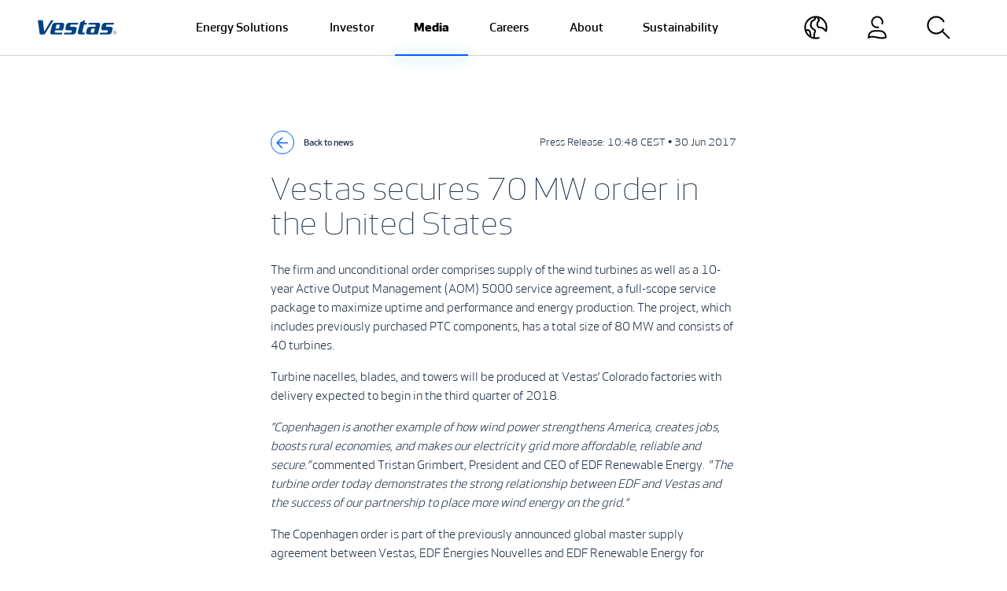

--- FILE ---
content_type: text/html;charset=utf-8
request_url: https://www.vestas.com/en/media/company-news/2017/vestas-secures-70-mw-order-in-the-united-states-c2963599
body_size: 16464
content:

<!DOCTYPE HTML>
<html lang="en">
    <head>
    <meta charset="UTF-8"/>
    <title>Vestas secures 70 MW order in the United States</title>
    
    
    <meta name="template" content="news-page"/>
    <meta name="viewport" content="width=device-width, initial-scale=1"/>
    

    
    

<script defer="defer" type="text/javascript" src="/.rum/@adobe/helix-rum-js@%5E2/dist/rum-standalone.js"></script>
<link rel="canonical" href="https://www.vestas.com/en/media/company-news/2017/vestas-secures-70-mw-order-in-the-united-states-c2963599"/>

    

    

    <script id="CookieConsent" src="https://policy.app.cookieinformation.com/uc.js" data-culture="EN" type="text/javascript"></script>

<script>
    (function(w,d,s,l,i){w[l]=w[l]||[];w[l].push({'gtm.start':
        new Date().getTime(),event:'gtm.js'});var f=d.getElementsByTagName(s)[0],
    j=d.createElement(s),dl=l!='dataLayer'?'&l='+l:'';j.async=true;j.src=
    'https://www.googletagmanager.com/gtm.js?id='+i+dl;f.parentNode.insertBefore(j,f);
})(window,document,'script','dataLayer','GTM-WV6S482');</script>

    
    
<link rel="stylesheet" href="/etc.clientlibs/vestas/clientlibs/clientlib-base.lc-d8e9a44764866640e709abbb8b7e48f7-lc.min.css" type="text/css">






<link type="image/x-icon" rel="shortcut icon" href="/etc.clientlibs/vestas/clientlibs/clientlib-site/resources/icons/favicon.ico"/>

<meta property="og:title" content="Vestas secures 70 MW order in the United States"/>

<meta property="og:url" content="https://www.vestas.com/en/media/company-news/2017/vestas-secures-70-mw-order-in-the-united-states-c2963599"/>
<meta property="og:image" content="https://vestas.scene7.com/is/image/vestas/V150_2"/>
<meta property="og:type" content="website"/>


<script type="application/ld+json">
    {
        "@context": "https://schema.org",
        "@type": "Article",
        "mainEntityOfPage": {
            "@type": "WebPage",
            "@id": "https:\/\/www.vestas.com\/en\/media\/company\u002Dnews\/2017\/vestas\u002Dsecures\u002D70\u002Dmw\u002Dorder\u002Din\u002Dthe\u002Dunited\u002Dstates\u002Dc2963599"
        },
        "headline": "Vestas secures 70 MW order in the United States",
        "description": "",
        "image": "https:\/\/vestas.scene7.com\/is\/image\/vestas\/V150_2",
        "author": {
            "@type": "Organization",
            "name": "Vestas"
        },
        "publisher": {
            "@type": "Organization",
            "name": "Vestas"
        },
        "datePublished": "2017\u002D06\u002D30",
        "dateModified": "2019\u002D11\u002D19"
    }
</script>
    
    
    

    

    


        <script type="text/javascript" src="//assets.adobedtm.com/6581b1e25d8a/65e2b09b6e62/launch-c364ada46a01.min.js" async></script>


    
    
<script src="/etc.clientlibs/vestas/clientlibs/clientlib-dependencies.lc-d41d8cd98f00b204e9800998ecf8427e-lc.min.js"></script>



    
    
<link rel="stylesheet" href="/etc.clientlibs/vestas/clientlibs/clientlib-dependencies.lc-d41d8cd98f00b204e9800998ecf8427e-lc.min.css" type="text/css">
<link rel="stylesheet" href="/etc.clientlibs/vestas/clientlibs/clientlib-site.lc-8c1af33a033234e2a5357780a8ba6adf-lc.min.css" type="text/css">



    

    
    
</head>
    <body class="newspage page basicpage" id="newspage-857f92261b" data-cmp-data-layer-enabled>
        <script>
          window.adobeDataLayer = window.adobeDataLayer || [];
          adobeDataLayer.push({
              page: JSON.parse("{\x22newspage\u002D857f92261b\x22:{\x22@type\x22:\x22vestas\/components\/newspage\x22,\x22repo:modifyDate\x22:\x222017\u002D06\u002D30T08:48:51Z\x22,\x22dc:title\x22:\x22Vestas secures 70 MW order in the United States\x22,\x22xdm:template\x22:\x22\/conf\/vestas\u002Dcom\/settings\/wcm\/templates\/news\u002Dpage\x22,\x22xdm:language\x22:\x22en\x22,\x22xdm:tags\x22:[],\x22repo:path\x22:\x22\/content\/vestas\u002Dcom\/global\/en\/media\/company\u002Dnews\/2017\/vestas\u002Dsecures\u002D70\u002Dmw\u002Dorder\u002Din\u002Dthe\u002Dunited\u002Dstates\u002Dc2963599.html\x22}}"),
              event:'cmp:show',
              eventInfo: {
                  path: 'page.newspage\u002D857f92261b'
              }
          });
        </script>
        
        
            




            



            
<noscript>
    <iframe src="https://www.googletagmanager.com/ns.html?id=GTM-WV6S482" height="0" width="0" style="display:none;visibility:hidden"></iframe>
</noscript>
<div class="root container responsivegrid">

    
    <div id="container-02477b941c" class="cmp-container">
        



<div class="aem-Grid aem-Grid--12 aem-Grid--default--12  row flex-column gx-0">
    
    <header class="experiencefragment aem-GridColumn aem-GridColumn--default--12">
<div id="experiencefragment-25245b1f28" class="cmp-experiencefragment cmp-experiencefragment--header">


    
    <div id="container-41b7c16af2" class="cmp-container">
        



<div class="aem-Grid aem-Grid--12 aem-Grid--default--12  row flex-column gx-0">
    
    <div class="header responsivegrid aem-GridColumn aem-GridColumn--default--12"><div>
    


    <nav id="navbar" data-navbar-color-scheme="navbar-light bg-white" class="navbar navbar-custom navbar-expand-lg navbar-light bg-white position-fixed start-0 end-0 py-0 headroom">
        <div class="bs-container-fluid bs-container-max align-items-stretch px-4 px-lg-5">
            <div class="navbar-height"></div>

            <a class="navbar-brand navbar-line-excluded d-flex align-items-center on-modal-open--hide" href="/en">
                <svg width="100" height="20" role="img" aria-label="Vestas" class="bi align-middle">
                    <use xlink:href="#vestas-logo"></use>
                </svg>
            </a>

            <div class="d-flex align-items-center navbar-logo">


    

</div>

            <div class="collapse navbar-collapse justify-content-md-center" id="navbarNav">
                <ul class="h-100 navbar-nav">
                    <li class="h-100 nav-item">
                        <a class="h-100 d-flex align-items-center nav-link px-lg-3 px-xl-4 py-2 py-lg-0 " href="javascript:;" data-modal-target="#navigation-c0b2130f93-item-73f2501ae2">
                            <span data-title="Energy Solutions">Energy Solutions</span>
                        </a>
                    </li>
                
                    <li class="h-100 nav-item">
                        <a class="h-100 d-flex align-items-center nav-link px-lg-3 px-xl-4 py-2 py-lg-0 " href="javascript:;" data-modal-target="#navigation-c0b2130f93-item-0cf7e0b9e9">
                            <span data-title="Investor">Investor</span>
                        </a>
                    </li>
                
                    <li class="h-100 nav-item">
                        <a class="h-100 d-flex align-items-center nav-link px-lg-3 px-xl-4 py-2 py-lg-0 active" aria-current="true" href="javascript:;" data-modal-target="#navigation-c0b2130f93-item-f7d943d884">
                            <span data-title="Media">Media</span>
                        </a>
                    </li>
                
                    <li class="h-100 nav-item">
                        <a class="h-100 d-flex align-items-center nav-link px-lg-3 px-xl-4 py-2 py-lg-0 " href="javascript:;" data-modal-target="#navigation-c0b2130f93-item-c1ab049527">
                            <span data-title="Careers">Careers</span>
                        </a>
                    </li>
                
                    <li class="h-100 nav-item">
                        <a class="h-100 d-flex align-items-center nav-link px-lg-3 px-xl-4 py-2 py-lg-0 " href="javascript:;" data-modal-target="#navigation-c0b2130f93-item-f7d4e4b16a">
                            <span data-title="About">About</span>
                        </a>
                    </li>
                
                    <li class="h-100 nav-item">
                        <a class="h-100 d-flex align-items-center nav-link px-lg-3 px-xl-4 py-2 py-lg-0 " href="javascript:;" data-modal-target="#navigation-c0b2130f93-item-3a90ce05bc">
                            <span data-title="Sustainability">Sustainability</span>
                        </a>
                    </li>
                </ul>
            </div>

            <ul class="navbar-nav flex-row ms-auto">
                <li class="nav-item d-flex align-items-center on-modal-open--show">
                    <a class="nav-link d-flex align-items-center h-100 py-0 px-3 px-md-2 px-lg-3 px-xl-4" data-modal-target="#country" href="javascript:;">
                        
                        <svg role="img" aria-label="Country" width="30" height="30" class="bi align-middle">
                            <use xlink:href="#country"></use>
                        </svg>
                    </a>
                </li>
                <li class="nav-item d-flex align-items-center on-modal-open--show">
                    <a class="nav-link d-flex align-items-center h-100 py-0 px-3 px-md-2 px-lg-3 px-xl-4" data-modal-target="#external-links" href="javascript:;">
                        
                        <svg role="img" aria-label="External links" width="30" height="30" class="bi align-middle">
                            <use xlink:href="#login"></use>
                        </svg>
                    </a>
                </li>
                <li class="nav-item d-flex align-items-center">
                    <a class="nav-link d-flex align-items-center h-100 py-0 px-3 px-md-2 px-lg-3 px-xl-4" data-modal-target="#search" href="javascript:;">
                        
                        <svg role="img" aria-label="Search" width="30" height="30" class="bi align-middle">
                            <use xlink:href="#search"></use>
                        </svg>
                    </a>
                </li>
                
            </ul>

            <div class="d-flex align-items-center">
                <a href="javascript:;" class="navbar-toggler rounded-circle border on-modal-open--hide p-0 ms-lg-3 ms-xl-4 " data-modal-target=".cmp-navigation">
                    
                    <svg role="img" aria-label="Menu" width="43" height="43" class="bi align-middle">
                        <use xlink:href="#menu-open"></use>
                    </svg>
                </a>
                <a href="javascript:;" class="navbar-toggler-close on-modal-open--show d-lg-none p-0 ms-md-2 ms-lg-3 ms-xl-4" aria-label="Close">
                    <svg role="img" aria-label="Close menu" width="43" height="43" class="bi align-middle">
                        <use xlink:href="#menu-close"></use>
                    </svg>
                </a>
            </div>
        </div>

        <div class="navbar-line animate__animated">
            <div class="navbar-line-active animate__animated"></div>
        </div>
    </nav>


    <div class="modal fade" id="nav-modal" tabindex="-1" aria-labelledby="exampleModalLabel" aria-hidden="true">
        <div class="modal-dialog modal-fullscreen modal-custom">
            <div class="modal-content">
                <div class="modal-body h-100 overflow-lg-visible">
                    <div class="bs-container-fluid bs-container-max h-100">
                        <div id="search" class="modal-target"><section id="search-18e120fcc8" class="cmp-search row gx-4 flex-column" role="search" data-cmp-is="search" data-cmp-min-length="3" data-cmp-results-size="10">

    <div class="col-12 col-sm-11 col-md-8 col-lg-8 col-xl-7 col-xxl-5 mx-auto">
        <form class="cmp-search__form  mt-4 pt-4 mt-lg-5 pt-lg-5" data-cmp-hook-search="form" method="get" action="/content/vestas-com/global/en/media/company-news/2017/vestas-secures-70-mw-order-in-the-united-states-c2963599.searchresults.json/_jcr_content/root/header/search" autocomplete="off" data-search-results="/en/search-results">
            <div class="cmp-search__field h-auto position-relative">
                <i class="cmp-search__icon d-none" data-cmp-hook-search="icon"></i>
                <span class="cmp-search__loading-indicator d-none" data-cmp-hook-search="loadingIndicator"></span>
                <input class="cmp-search__input h4 bg-transparent text-white border-0 border-bottom py-4 mb-0 placeholder-white outline-none" data-cmp-hook-search="input" type="text" name="fulltext" placeholder="Just type to search and press enter" role="combobox" aria-autocomplete="list" aria-haspopup="true" aria-invalid="false" aria-expanded="false"/>
                <div class="cmp-search__glow glow glow-white"></div>
                <button class="cmp-search__clear d-none" data-cmp-hook-search="clear" aria-label="Clear">
                    <i class="cmp-search__clear-icon"></i>
                </button>
                <div class="position-absolute top-0 end-0 bottom-0 d-flex align-items-center">
                    <button type="button" class="cmp-search__button me-4 mt-n1 border-0 bg-white rounded-circle text-orange fs-base dimension-2 d-inline-flex align-items-center p-0">
                        <svg role="img" width="16" height="16" class="bi mx-auto align-text-bottom">
                            <use xlink:href="#arrow-right"></use>
                        </svg>
                    </button>
                </div>
            </div>
        </form>
        <div class="cmp-search__results mt-5 position-relative aem-link-dark min-vw-auto border-0 bg-white" aria-label="Search results" data-cmp-hook-search="results" role="listbox" aria-multiselectable="false"></div>
    </div>
    
<script data-cmp-hook-search="itemTemplate" type="x-template">
    <a class="cmp-search__item" data-cmp-hook-search="item" role="option" aria-selected="false">
        <span class="cmp-search__item-title" data-cmp-hook-search="itemTitle"></span>
    </a>
</script>

</section></div>
                        <div id="external-links" class="modal-target"><div class="cmp-login row gx-4 align-items-center h-100">

    <div class="col-12 offset-lg-1 col-lg-4">
        <h2 class="fw-bold mx-lg-auto mw-8ch pb-3 pb-lg-0 mb-4 mb-lg-0 mt-5 mt-lg-0">
            Customer Portals

    



        </h2>
    </div>
    <div class="col-12 col-sm-8 col-lg-5">
        <div class="aem-link-white aem-list-unstyled aem-text-decoration-none">
            <ul class="row mb-0">
                <li class="col-12 col-md-6 col-xl-4 my-2 my-lg-3">
                    <a href="https://shop.vestas.com/" target="_blank" class="position-relative">ShopVestas
                        <svg role="img" width="14" height="14" class="bi align-middle position-absolute ms-3 mt-icon-arrow">
                            <use xlink:href="#arrow-right"></use>
                        </svg>
                    </a>
                </li>
            
                <li class="col-12 col-md-6 col-xl-4 my-2 my-lg-3">
                    <a href="https://vestasonline.vestas.com/" target="_blank" class="position-relative">VestasOnline
                        <svg role="img" width="14" height="14" class="bi align-middle position-absolute ms-3 mt-icon-arrow">
                            <use xlink:href="#arrow-right"></use>
                        </svg>
                    </a>
                </li>
            </ul>
        </div>
    </div>
</div></div>
                        <div id="country" class="modal-target"><div class="cmp-countryselector row gx-4 align-items-center h-100">
    <div class="col-12 col-lg-6">
        <h2 class="fw-bold mx-lg-auto mw-8ch pb-3 pb-lg-0 mb-4 mb-lg-0 mt-5 mt-lg-0">
            Choose your site

    



        </h2>
    </div>
    <div class="col-12 col-sm-6 col-md-4 col-lg-3">
        <div class="aem-link-white aem-list-unstyled aem-text-decoration-none">
            
<nav data-cmp-data-layer="{&#34;languagenavigation-300a95c685&#34;:{&#34;@type&#34;:&#34;vestas/components/languagenavigation&#34;,&#34;repo:modifyDate&#34;:&#34;2021-10-11T13:03:10Z&#34;}}" id="languagenavigation-300a95c685" class="cmp-languagenavigation">
    <ul class="cmp-languagenavigation__group">
        
    <li class="cmp-languagenavigation__item cmp-languagenavigation__item--langcode-en cmp-languagenavigation__item--level-0 cmp-languagenavigation__item--active">
        
    <span class="cmp-languagenavigation__item-title" lang="en">Global</span>
    

        
    <ul class="cmp-languagenavigation__group">
        
    <li class="cmp-languagenavigation__item cmp-languagenavigation__item--langcode-en cmp-languagenavigation__item--level-1 cmp-languagenavigation__item--active" data-cmp-data-layer="{&#34;languagenavigation-300a95c685-item-857f92261b&#34;:{&#34;@type&#34;:&#34;vestas/components/languagenavigation/item&#34;,&#34;repo:modifyDate&#34;:&#34;2021-10-12T07:14:24Z&#34;,&#34;dc:title&#34;:&#34;Global&#34;,&#34;xdm:linkURL&#34;:&#34;/en/media/company-news/2017/vestas-secures-70-mw-order-in-the-united-states-c2963599&#34;,&#34;xdm:language&#34;:&#34;en&#34;}}">
        
    
    <a data-cmp-clickable aria-current="page" class="cmp-languagenavigation__item-link" href="/en/media/company-news/2017/vestas-secures-70-mw-order-in-the-united-states-c2963599" hreflang="en" lang="en" rel="alternate">Global</a>

        
    </li>

    </ul>

    </li>

    
        
    <li class="cmp-languagenavigation__item cmp-languagenavigation__item--langcode-de cmp-languagenavigation__item--level-0">
        
    <span class="cmp-languagenavigation__item-title" lang="de">Germany</span>
    

        
    <ul class="cmp-languagenavigation__group">
        
    <li class="cmp-languagenavigation__item cmp-languagenavigation__item--countrycode-DE cmp-languagenavigation__item--langcode-de-DE cmp-languagenavigation__item--level-1" data-cmp-data-layer="{&#34;languagenavigation-300a95c685-item-491fee07fd&#34;:{&#34;@type&#34;:&#34;vestas/components/languagenavigation/item&#34;,&#34;repo:modifyDate&#34;:&#34;2021-08-20T15:05:05Z&#34;,&#34;dc:title&#34;:&#34;DE&#34;,&#34;xdm:linkURL&#34;:&#34;https://www.vestas.de/de-de&#34;,&#34;xdm:language&#34;:&#34;de-DE&#34;}}">
        
    
    <a data-cmp-clickable class="cmp-languagenavigation__item-link" href="https://www.vestas.de/de-de" hreflang="de-DE" lang="de-DE" rel="alternate">DE</a>

        
    </li>

    </ul>

    </li>

    
        
    <li class="cmp-languagenavigation__item cmp-languagenavigation__item--langcode-en cmp-languagenavigation__item--level-0">
        
    <span class="cmp-languagenavigation__item-title" lang="en">China</span>
    

        
    <ul class="cmp-languagenavigation__group">
        
    <li class="cmp-languagenavigation__item cmp-languagenavigation__item--countrycode-CN cmp-languagenavigation__item--langcode-zh-CN cmp-languagenavigation__item--level-1" data-cmp-data-layer="{&#34;languagenavigation-300a95c685-item-bc79a17da0&#34;:{&#34;@type&#34;:&#34;vestas/components/languagenavigation/item&#34;,&#34;repo:modifyDate&#34;:&#34;2021-10-12T07:05:34Z&#34;,&#34;dc:title&#34;:&#34;CN&#34;,&#34;xdm:linkURL&#34;:&#34;https://www.vestas.cn/zh-cn&#34;,&#34;xdm:language&#34;:&#34;zh-CN&#34;}}">
        
    
    <a data-cmp-clickable class="cmp-languagenavigation__item-link" href="https://www.vestas.cn/zh-cn" hreflang="zh-CN" lang="zh-CN" rel="alternate">CN</a>

        
    </li>

    </ul>

    </li>

    
        
    <li class="cmp-languagenavigation__item cmp-languagenavigation__item--langcode-in cmp-languagenavigation__item--level-0">
        
    <span class="cmp-languagenavigation__item-title" lang="in">India</span>
    

        
    <ul class="cmp-languagenavigation__group">
        
    <li class="cmp-languagenavigation__item cmp-languagenavigation__item--countrycode-IN cmp-languagenavigation__item--langcode-en-IN cmp-languagenavigation__item--level-1" data-cmp-data-layer="{&#34;languagenavigation-300a95c685-item-32e4b3b56e&#34;:{&#34;@type&#34;:&#34;vestas/components/languagenavigation/item&#34;,&#34;repo:modifyDate&#34;:&#34;2021-09-23T12:03:45Z&#34;,&#34;dc:title&#34;:&#34;IN&#34;,&#34;xdm:linkURL&#34;:&#34;https://www.vestas.in/en-in&#34;,&#34;xdm:language&#34;:&#34;en-IN&#34;}}">
        
    
    <a data-cmp-clickable class="cmp-languagenavigation__item-link" href="https://www.vestas.in/en-in" hreflang="en-IN" lang="en-IN" rel="alternate">IN</a>

        
    </li>

    </ul>

    </li>

    
        
    <li class="cmp-languagenavigation__item cmp-languagenavigation__item--langcode-en cmp-languagenavigation__item--level-0">
        
    <span class="cmp-languagenavigation__item-title" lang="en">Japan</span>
    

        
    <ul class="cmp-languagenavigation__group">
        
    <li class="cmp-languagenavigation__item cmp-languagenavigation__item--countrycode-JP cmp-languagenavigation__item--langcode-ja-JP cmp-languagenavigation__item--level-1" data-cmp-data-layer="{&#34;languagenavigation-300a95c685-item-aafbc15c8e&#34;:{&#34;@type&#34;:&#34;vestas/components/languagenavigation/item&#34;,&#34;repo:modifyDate&#34;:&#34;2022-03-07T07:41:19Z&#34;,&#34;dc:title&#34;:&#34;JP&#34;,&#34;xdm:linkURL&#34;:&#34;https://www.vestas.co.jp/ja-jp&#34;,&#34;xdm:language&#34;:&#34;ja-JP&#34;}}">
        
    
    <a data-cmp-clickable class="cmp-languagenavigation__item-link" href="https://www.vestas.co.jp/ja-jp" hreflang="ja-JP" lang="ja-JP" rel="alternate">JP</a>

        
    </li>

    </ul>

    </li>

    
        
    <li class="cmp-languagenavigation__item cmp-languagenavigation__item--langcode-en cmp-languagenavigation__item--level-0">
        
    <span class="cmp-languagenavigation__item-title" lang="en">United States</span>
    

        
    <ul class="cmp-languagenavigation__group">
        
    <li class="cmp-languagenavigation__item cmp-languagenavigation__item--countrycode-US cmp-languagenavigation__item--langcode-en-US cmp-languagenavigation__item--level-1" data-cmp-data-layer="{&#34;languagenavigation-300a95c685-item-89e3bb055a&#34;:{&#34;@type&#34;:&#34;vestas/components/languagenavigation/item&#34;,&#34;repo:modifyDate&#34;:&#34;2021-10-12T07:05:57Z&#34;,&#34;dc:title&#34;:&#34;US&#34;,&#34;xdm:linkURL&#34;:&#34;https://us.vestas.com/en-us&#34;,&#34;xdm:language&#34;:&#34;en-US&#34;}}">
        
    
    <a data-cmp-clickable class="cmp-languagenavigation__item-link" href="https://us.vestas.com/en-us" hreflang="en-US" lang="en-US" rel="alternate">US</a>

        
    </li>

    </ul>

    </li>

    
        
    <li class="cmp-languagenavigation__item cmp-languagenavigation__item--langcode-ca cmp-languagenavigation__item--level-0">
        
    <span class="cmp-languagenavigation__item-title" lang="ca">Canada</span>
    

        
    <ul class="cmp-languagenavigation__group">
        
    <li class="cmp-languagenavigation__item cmp-languagenavigation__item--countrycode-CA cmp-languagenavigation__item--langcode-en-CA cmp-languagenavigation__item--level-1" data-cmp-data-layer="{&#34;languagenavigation-300a95c685-item-1ad26496b2&#34;:{&#34;@type&#34;:&#34;vestas/components/languagenavigation/item&#34;,&#34;repo:modifyDate&#34;:&#34;2021-10-27T06:33:09Z&#34;,&#34;dc:title&#34;:&#34;CA&#34;,&#34;xdm:linkURL&#34;:&#34;https://www.vestas.ca/en-ca&#34;,&#34;xdm:language&#34;:&#34;en-CA&#34;}}">
        
    
    <a data-cmp-clickable class="cmp-languagenavigation__item-link" href="https://www.vestas.ca/en-ca" hreflang="en-CA" lang="en-CA" rel="alternate">CA</a>

        
    </li>

    </ul>

    </li>

    </ul>
</nav>

    


        </div>
    </div>
</div></div>
                        <div class="navigation">
                            <div class="navigation-inner scrollbar">
                                <nav id="navigation-c0b2130f93" class="cmp-navigation modal-target" role="navigation" itemscope itemtype="http://schema.org/SiteNavigationElement">
    <ul class="cmp-navigation__group">
        
    <li id="navigation-c0b2130f93-item-73f2501ae2" class="modal-target cmp-navigation__item cmp-navigation__item--level-0 cmp-navigation__item_has_children" data-cmp-data-layer="{&#34;navigation-c0b2130f93-item-73f2501ae2&#34;:{&#34;@type&#34;:&#34;vestas/components/navigation/item&#34;,&#34;repo:modifyDate&#34;:&#34;2024-05-17T11:47:01Z&#34;,&#34;dc:title&#34;:&#34;Energy Solutions&#34;,&#34;xdm:linkURL&#34;:&#34;/en/energy-solutions&#34;}}">
        
    <a href="/en/energy-solutions" title="Energy Solutions" data-cmp-clickable class="cmp-navigation__item-link">Energy Solutions
        <i class="icon-arrow">
        </i>
    </a>

        
    <ul class="cmp-navigation__group">
        
    <li id="navigation-c0b2130f93-item-642fa0ddae" class=" cmp-navigation__item cmp-navigation__item--level-1 " data-cmp-data-layer="{&#34;navigation-c0b2130f93-item-642fa0ddae&#34;:{&#34;@type&#34;:&#34;vestas/components/navigation/item&#34;,&#34;repo:modifyDate&#34;:&#34;2024-05-17T12:37:37Z&#34;,&#34;dc:title&#34;:&#34;Energy Solutions&#34;,&#34;xdm:linkURL&#34;:&#34;/en/energy-solutions/energy-solutions&#34;}}">
        
    <a href="/en/energy-solutions/energy-solutions" title="Energy Solutions" data-cmp-clickable class="cmp-navigation__item-link">Energy Solutions
        
    </a>

        
    </li>

    
        
    <li id="navigation-c0b2130f93-item-b9d5df1a12" class=" cmp-navigation__item cmp-navigation__item--level-1 cmp-navigation__item_has_children" data-cmp-data-layer="{&#34;navigation-c0b2130f93-item-b9d5df1a12&#34;:{&#34;@type&#34;:&#34;vestas/components/navigation/item&#34;,&#34;repo:modifyDate&#34;:&#34;2024-05-14T13:40:26Z&#34;,&#34;dc:title&#34;:&#34;Onshore Wind Turbines&#34;,&#34;xdm:linkURL&#34;:&#34;/en/energy-solutions/onshore-wind-turbines&#34;}}">
        
    <a href="/en/energy-solutions/onshore-wind-turbines" title="Onshore Wind Turbines" data-cmp-clickable class="cmp-navigation__item-link">Onshore Wind Turbines
        <i class="icon-arrow">
        </i>
    </a>

        
    <ul class="cmp-navigation__group">
        
    <li class=" cmp-navigation__item cmp-navigation__item--level-2 ">
        
    <a href="/en/energy-solutions/onshore-wind-turbines" title="Onshore Wind Turbines" class="cmp-navigation__item-link">Onshore Wind Turbines
        
    </a>

        
    </li>

    
        
    <li id="navigation-c0b2130f93-item-e24d44d4f8" class=" cmp-navigation__item cmp-navigation__item--level-2 " data-cmp-data-layer="{&#34;navigation-c0b2130f93-item-e24d44d4f8&#34;:{&#34;@type&#34;:&#34;vestas/components/navigation/item&#34;,&#34;repo:modifyDate&#34;:&#34;2024-05-17T11:50:33Z&#34;,&#34;dc:title&#34;:&#34;EnVentus™ Platform&#34;,&#34;xdm:linkURL&#34;:&#34;/en/energy-solutions/onshore-wind-turbines/enventus-platform&#34;}}">
        
    <a href="/en/energy-solutions/onshore-wind-turbines/enventus-platform" title="EnVentus™ Platform" data-cmp-clickable class="cmp-navigation__item-link">EnVentus™ Platform
        
    </a>

        
    </li>

    
        
    <li id="navigation-c0b2130f93-item-1e62b7cff9" class=" cmp-navigation__item cmp-navigation__item--level-2 " data-cmp-data-layer="{&#34;navigation-c0b2130f93-item-1e62b7cff9&#34;:{&#34;@type&#34;:&#34;vestas/components/navigation/item&#34;,&#34;repo:modifyDate&#34;:&#34;2024-05-17T11:50:32Z&#34;,&#34;dc:title&#34;:&#34;4 MW Platform&#34;,&#34;xdm:linkURL&#34;:&#34;/en/energy-solutions/onshore-wind-turbines/4-mw-platform&#34;}}">
        
    <a href="/en/energy-solutions/onshore-wind-turbines/4-mw-platform" title="4 MW Platform" data-cmp-clickable class="cmp-navigation__item-link">4 MW Platform
        
    </a>

        
    </li>

    
        
    <li id="navigation-c0b2130f93-item-80e36c8781" class=" cmp-navigation__item cmp-navigation__item--level-2 " data-cmp-data-layer="{&#34;navigation-c0b2130f93-item-80e36c8781&#34;:{&#34;@type&#34;:&#34;vestas/components/navigation/item&#34;,&#34;repo:modifyDate&#34;:&#34;2024-05-17T11:50:32Z&#34;,&#34;dc:title&#34;:&#34;2 MW Platform&#34;,&#34;xdm:linkURL&#34;:&#34;/en/energy-solutions/onshore-wind-turbines/2-mw-platform&#34;}}">
        
    <a href="/en/energy-solutions/onshore-wind-turbines/2-mw-platform" title="2 MW Platform" data-cmp-clickable class="cmp-navigation__item-link">2 MW Platform
        
    </a>

        
    </li>

    </ul>

    </li>

    
        
    <li id="navigation-c0b2130f93-item-80cac64169" class=" cmp-navigation__item cmp-navigation__item--level-1 cmp-navigation__item_has_children" data-cmp-data-layer="{&#34;navigation-c0b2130f93-item-80cac64169&#34;:{&#34;@type&#34;:&#34;vestas/components/navigation/item&#34;,&#34;repo:modifyDate&#34;:&#34;2024-05-17T11:07:55Z&#34;,&#34;dc:title&#34;:&#34;Offshore Wind Turbines&#34;,&#34;xdm:linkURL&#34;:&#34;/en/energy-solutions/offshore-wind-turbines&#34;}}">
        
    <a href="/en/energy-solutions/offshore-wind-turbines" title="Offshore Wind Turbines" data-cmp-clickable class="cmp-navigation__item-link">Offshore Wind Turbines
        <i class="icon-arrow">
        </i>
    </a>

        
    <ul class="cmp-navigation__group">
        
    <li class=" cmp-navigation__item cmp-navigation__item--level-2 ">
        
    <a href="/en/energy-solutions/offshore-wind-turbines" title="Offshore Wind Turbines" class="cmp-navigation__item-link">Offshore Wind Turbines
        
    </a>

        
    </li>

    
        
    <li id="navigation-c0b2130f93-item-46f973b929" class=" cmp-navigation__item cmp-navigation__item--level-2 " data-cmp-data-layer="{&#34;navigation-c0b2130f93-item-46f973b929&#34;:{&#34;@type&#34;:&#34;vestas/components/navigation/item&#34;,&#34;repo:modifyDate&#34;:&#34;2024-05-17T11:07:59Z&#34;,&#34;dc:title&#34;:&#34;V236-15.0 MW™&#34;,&#34;xdm:linkURL&#34;:&#34;/en/energy-solutions/offshore-wind-turbines/V236-15MW&#34;}}">
        
    <a href="/en/energy-solutions/offshore-wind-turbines/V236-15MW" title="V236-15.0 MW™" data-cmp-clickable class="cmp-navigation__item-link">V236-15.0 MW™
        
    </a>

        
    </li>

    </ul>

    </li>

    
        
    <li id="navigation-c0b2130f93-item-99934bcf6e" class=" cmp-navigation__item cmp-navigation__item--level-1 cmp-navigation__item_has_children" data-cmp-data-layer="{&#34;navigation-c0b2130f93-item-99934bcf6e&#34;:{&#34;@type&#34;:&#34;vestas/components/navigation/item&#34;,&#34;repo:modifyDate&#34;:&#34;2024-05-14T13:40:32Z&#34;,&#34;dc:title&#34;:&#34;Service&#34;,&#34;xdm:linkURL&#34;:&#34;/en/energy-solutions/service&#34;}}">
        
    <a href="/en/energy-solutions/service" title="Service" data-cmp-clickable class="cmp-navigation__item-link">Service
        <i class="icon-arrow">
        </i>
    </a>

        
    <ul class="cmp-navigation__group">
        
    <li class=" cmp-navigation__item cmp-navigation__item--level-2 ">
        
    <a href="/en/energy-solutions/service" title="Services" class="cmp-navigation__item-link">Services
        
    </a>

        
    </li>

    
        
    <li id="navigation-c0b2130f93-item-708c1385fd" class=" cmp-navigation__item cmp-navigation__item--level-2 " data-cmp-data-layer="{&#34;navigation-c0b2130f93-item-708c1385fd&#34;:{&#34;@type&#34;:&#34;vestas/components/navigation/item&#34;,&#34;repo:modifyDate&#34;:&#34;2024-05-14T13:40:31Z&#34;,&#34;dc:title&#34;:&#34;Maintenance&#34;,&#34;xdm:linkURL&#34;:&#34;/en/energy-solutions/service/maintenance&#34;}}">
        
    <a href="/en/energy-solutions/service/maintenance" title="Maintenance" data-cmp-clickable class="cmp-navigation__item-link">Maintenance
        
    </a>

        
    </li>

    
        
    <li id="navigation-c0b2130f93-item-637dcb89eb" class=" cmp-navigation__item cmp-navigation__item--level-2 " data-cmp-data-layer="{&#34;navigation-c0b2130f93-item-637dcb89eb&#34;:{&#34;@type&#34;:&#34;vestas/components/navigation/item&#34;,&#34;repo:modifyDate&#34;:&#34;2024-05-14T13:40:30Z&#34;,&#34;dc:title&#34;:&#34;Parts &amp; Repair&#34;,&#34;xdm:linkURL&#34;:&#34;/en/energy-solutions/service/parts-repair&#34;}}">
        
    <a href="/en/energy-solutions/service/parts-repair" title="Parts &amp; Repair" data-cmp-clickable class="cmp-navigation__item-link">Parts &amp; Repair
        
    </a>

        
    </li>

    
        
    <li id="navigation-c0b2130f93-item-10f2bfdd5c" class=" cmp-navigation__item cmp-navigation__item--level-2 " data-cmp-data-layer="{&#34;navigation-c0b2130f93-item-10f2bfdd5c&#34;:{&#34;@type&#34;:&#34;vestas/components/navigation/item&#34;,&#34;repo:modifyDate&#34;:&#34;2024-05-14T13:40:25Z&#34;,&#34;dc:title&#34;:&#34;Digital Services&#34;,&#34;xdm:linkURL&#34;:&#34;/en/energy-solutions/service/digital-services&#34;}}">
        
    <a href="/en/energy-solutions/service/digital-services" title="Digital Services" data-cmp-clickable class="cmp-navigation__item-link">Digital Services
        
    </a>

        
    </li>

    
        
    <li id="navigation-c0b2130f93-item-36368d2069" class=" cmp-navigation__item cmp-navigation__item--level-2 " data-cmp-data-layer="{&#34;navigation-c0b2130f93-item-36368d2069&#34;:{&#34;@type&#34;:&#34;vestas/components/navigation/item&#34;,&#34;repo:modifyDate&#34;:&#34;2024-05-17T11:59:24Z&#34;,&#34;dc:title&#34;:&#34;Fleet Optimisation&#34;,&#34;xdm:linkURL&#34;:&#34;/en/energy-solutions/service/fleet-optimisation&#34;}}">
        
    <a href="/en/energy-solutions/service/fleet-optimisation" title="Fleet Optimisation" data-cmp-clickable class="cmp-navigation__item-link">Fleet Optimisation
        
    </a>

        
    </li>

    </ul>

    </li>

    
        
    <li id="navigation-c0b2130f93-item-ad9e799a71" class=" cmp-navigation__item cmp-navigation__item--level-1 " data-cmp-data-layer="{&#34;navigation-c0b2130f93-item-ad9e799a71&#34;:{&#34;@type&#34;:&#34;vestas/components/navigation/item&#34;,&#34;repo:modifyDate&#34;:&#34;2024-05-17T11:48:20Z&#34;,&#34;dc:title&#34;:&#34;Development&#34;,&#34;xdm:linkURL&#34;:&#34;/en/energy-solutions/development&#34;}}">
        
    <a href="/en/energy-solutions/development" title="Development" data-cmp-clickable class="cmp-navigation__item-link">Development
        
    </a>

        
    </li>

    </ul>

    </li>

    
        
    <li id="navigation-c0b2130f93-item-0cf7e0b9e9" class="modal-target cmp-navigation__item cmp-navigation__item--level-0 cmp-navigation__item_has_children" data-cmp-data-layer="{&#34;navigation-c0b2130f93-item-0cf7e0b9e9&#34;:{&#34;@type&#34;:&#34;vestas/components/navigation/item&#34;,&#34;repo:modifyDate&#34;:&#34;2021-10-27T06:32:22Z&#34;,&#34;dc:title&#34;:&#34;Investor&#34;,&#34;xdm:linkURL&#34;:&#34;/en/investor&#34;}}">
        
    <a href="/en/investor" title="Investor" data-cmp-clickable class="cmp-navigation__item-link">Investor
        <i class="icon-arrow">
        </i>
    </a>

        
    <ul class="cmp-navigation__group">
        
    <li class=" cmp-navigation__item cmp-navigation__item--level-1 ">
        
    <a href="/en/investor" title="Investor" class="cmp-navigation__item-link">Investor
        
    </a>

        
    </li>

    
        
    <li id="navigation-c0b2130f93-item-46e54ef8cd" class=" cmp-navigation__item cmp-navigation__item--level-1 cmp-navigation__item_has_children" data-cmp-data-layer="{&#34;navigation-c0b2130f93-item-46e54ef8cd&#34;:{&#34;@type&#34;:&#34;vestas/components/navigation/item&#34;,&#34;repo:modifyDate&#34;:&#34;2021-10-27T06:25:01Z&#34;,&#34;dc:title&#34;:&#34;Share and Capital structure&#34;,&#34;xdm:linkURL&#34;:&#34;/en/investor/share-and-capital-structure&#34;}}">
        
    <a href="/en/investor/share-and-capital-structure" title="Share and Capital structure" data-cmp-clickable class="cmp-navigation__item-link">Share and Capital structure
        <i class="icon-arrow">
        </i>
    </a>

        
    <ul class="cmp-navigation__group">
        
    <li id="navigation-c0b2130f93-item-2bf68d2c5d" class=" cmp-navigation__item cmp-navigation__item--level-2 " data-cmp-data-layer="{&#34;navigation-c0b2130f93-item-2bf68d2c5d&#34;:{&#34;@type&#34;:&#34;vestas/components/navigation/item&#34;,&#34;repo:modifyDate&#34;:&#34;2021-10-27T06:25:13Z&#34;,&#34;dc:title&#34;:&#34;Share Information&#34;,&#34;xdm:linkURL&#34;:&#34;/en/investor/share-and-capital-structure/share-information&#34;}}">
        
    <a href="/en/investor/share-and-capital-structure/share-information" title="Share Information" data-cmp-clickable class="cmp-navigation__item-link">Share Information
        
    </a>

        
    </li>

    
        
    <li id="navigation-c0b2130f93-item-925a3b9684" class=" cmp-navigation__item cmp-navigation__item--level-2 " data-cmp-data-layer="{&#34;navigation-c0b2130f93-item-925a3b9684&#34;:{&#34;@type&#34;:&#34;vestas/components/navigation/item&#34;,&#34;repo:modifyDate&#34;:&#34;2021-10-27T06:25:13Z&#34;,&#34;dc:title&#34;:&#34;Funding and Rating Information&#34;,&#34;xdm:linkURL&#34;:&#34;/en/investor/share-and-capital-structure/funding-and-rating-information&#34;}}">
        
    <a href="/en/investor/share-and-capital-structure/funding-and-rating-information" title="Funding and Rating Information" data-cmp-clickable class="cmp-navigation__item-link">Funding and Rating Information
        
    </a>

        
    </li>

    
        
    <li id="navigation-c0b2130f93-item-1f0faaf21a" class=" cmp-navigation__item cmp-navigation__item--level-2 " data-cmp-data-layer="{&#34;navigation-c0b2130f93-item-1f0faaf21a&#34;:{&#34;@type&#34;:&#34;vestas/components/navigation/item&#34;,&#34;repo:modifyDate&#34;:&#34;2024-02-08T11:35:27Z&#34;,&#34;dc:title&#34;:&#34;Equity Analysts and Consensus&#34;,&#34;xdm:linkURL&#34;:&#34;/en/investor/share-and-capital-structure/analysts&#34;}}">
        
    <a href="/en/investor/share-and-capital-structure/analysts" title="Equity Analysts and Consensus" data-cmp-clickable class="cmp-navigation__item-link">Equity Analysts and Consensus
        
    </a>

        
    </li>

    </ul>

    </li>

    
        
    <li id="navigation-c0b2130f93-item-698b9c6a0e" class=" cmp-navigation__item cmp-navigation__item--level-1 cmp-navigation__item_has_children" data-cmp-data-layer="{&#34;navigation-c0b2130f93-item-698b9c6a0e&#34;:{&#34;@type&#34;:&#34;vestas/components/navigation/item&#34;,&#34;repo:modifyDate&#34;:&#34;2021-10-27T06:25:01Z&#34;,&#34;dc:title&#34;:&#34;Announcements&#34;,&#34;xdm:linkURL&#34;:&#34;/en/investor/announcements&#34;}}">
        
    <a href="/en/investor/announcements" title="Announcements" data-cmp-clickable class="cmp-navigation__item-link">Announcements
        <i class="icon-arrow">
        </i>
    </a>

        
    <ul class="cmp-navigation__group">
        
    <li class=" cmp-navigation__item cmp-navigation__item--level-2 ">
        
    <a href="/en/investor/announcements" title="Announcements" class="cmp-navigation__item-link">Announcements
        
    </a>

        
    </li>

    
        
    <li id="navigation-c0b2130f93-item-a90b42ed3c" class=" cmp-navigation__item cmp-navigation__item--level-2 " data-cmp-data-layer="{&#34;navigation-c0b2130f93-item-a90b42ed3c&#34;:{&#34;@type&#34;:&#34;vestas/components/navigation/item&#34;,&#34;repo:modifyDate&#34;:&#34;2021-10-27T06:25:24Z&#34;,&#34;dc:title&#34;:&#34;Rules of Disclosure&#34;,&#34;xdm:linkURL&#34;:&#34;/en/investor/announcements/rules-of-disclosure&#34;}}">
        
    <a href="/en/investor/announcements/rules-of-disclosure" title="Rules of Disclosure" data-cmp-clickable class="cmp-navigation__item-link">Rules of Disclosure
        
    </a>

        
    </li>

    
        
    <li id="navigation-c0b2130f93-item-244e98208e" class=" cmp-navigation__item cmp-navigation__item--level-2 " data-cmp-data-layer="{&#34;navigation-c0b2130f93-item-244e98208e&#34;:{&#34;@type&#34;:&#34;vestas/components/navigation/item&#34;,&#34;repo:modifyDate&#34;:&#34;2021-10-13T19:25:58Z&#34;,&#34;dc:title&#34;:&#34;Wind Turbine Orders&#34;,&#34;xdm:linkURL&#34;:&#34;/en/investor/announcements/wind-turbines-orders&#34;}}">
        
    <a href="/en/investor/announcements/wind-turbines-orders" title="Wind Turbine Orders" data-cmp-clickable class="cmp-navigation__item-link">Wind Turbine Orders
        
    </a>

        
    </li>

    </ul>

    </li>

    
        
    <li id="navigation-c0b2130f93-item-ec4451d149" class=" cmp-navigation__item cmp-navigation__item--level-1 cmp-navigation__item_has_children" data-cmp-data-layer="{&#34;navigation-c0b2130f93-item-ec4451d149&#34;:{&#34;@type&#34;:&#34;vestas/components/navigation/item&#34;,&#34;repo:modifyDate&#34;:&#34;2021-10-27T06:25:01Z&#34;,&#34;dc:title&#34;:&#34;Reports and Presentations&#34;,&#34;xdm:linkURL&#34;:&#34;/en/investor/reports-and-presentations&#34;}}">
        
    <a href="/en/investor/reports-and-presentations" title="Reports and Presentations" data-cmp-clickable class="cmp-navigation__item-link">Reports and Presentations
        <i class="icon-arrow">
        </i>
    </a>

        
    <ul class="cmp-navigation__group">
        
    <li id="navigation-c0b2130f93-item-132a87b10a" class=" cmp-navigation__item cmp-navigation__item--level-2 " data-cmp-data-layer="{&#34;navigation-c0b2130f93-item-132a87b10a&#34;:{&#34;@type&#34;:&#34;vestas/components/navigation/item&#34;,&#34;repo:modifyDate&#34;:&#34;2021-10-26T11:26:21Z&#34;,&#34;dc:title&#34;:&#34;Financial Reports&#34;,&#34;xdm:linkURL&#34;:&#34;/en/investor/reports-and-presentations/vestas-reporting&#34;}}">
        
    <a href="/en/investor/reports-and-presentations/vestas-reporting" title="Financial Reports" data-cmp-clickable class="cmp-navigation__item-link">Financial Reports
        
    </a>

        
    </li>

    
        
    <li id="navigation-c0b2130f93-item-8137adc82b" class=" cmp-navigation__item cmp-navigation__item--level-2 " data-cmp-data-layer="{&#34;navigation-c0b2130f93-item-8137adc82b&#34;:{&#34;@type&#34;:&#34;vestas/components/navigation/item&#34;,&#34;repo:modifyDate&#34;:&#34;2021-10-27T06:25:34Z&#34;,&#34;dc:title&#34;:&#34;Financial Outlook&#34;,&#34;xdm:linkURL&#34;:&#34;/en/investor/reports-and-presentations/financial&#34;}}">
        
    <a href="/en/investor/reports-and-presentations/financial" title="Financial Outlook" data-cmp-clickable class="cmp-navigation__item-link">Financial Outlook
        
    </a>

        
    </li>

    
        
    <li id="navigation-c0b2130f93-item-e9a98fc76e" class=" cmp-navigation__item cmp-navigation__item--level-2 " data-cmp-data-layer="{&#34;navigation-c0b2130f93-item-e9a98fc76e&#34;:{&#34;@type&#34;:&#34;vestas/components/navigation/item&#34;,&#34;repo:modifyDate&#34;:&#34;2021-10-19T18:54:33Z&#34;,&#34;dc:title&#34;:&#34;ESG Related&#34;,&#34;xdm:linkURL&#34;:&#34;/en/investor/reports-and-presentations/esg-related&#34;}}">
        
    <a href="/en/investor/reports-and-presentations/esg-related" title="ESG Related" data-cmp-clickable class="cmp-navigation__item-link">ESG Related
        
    </a>

        
    </li>

    
        
    <li id="navigation-c0b2130f93-item-08b70cac54" class=" cmp-navigation__item cmp-navigation__item--level-2 " data-cmp-data-layer="{&#34;navigation-c0b2130f93-item-08b70cac54&#34;:{&#34;@type&#34;:&#34;vestas/components/navigation/item&#34;,&#34;repo:modifyDate&#34;:&#34;2021-10-27T06:25:34Z&#34;,&#34;dc:title&#34;:&#34;Presentations&#34;,&#34;xdm:linkURL&#34;:&#34;/en/investor/reports-and-presentations/presentations&#34;}}">
        
    <a href="/en/investor/reports-and-presentations/presentations" title="Presentations" data-cmp-clickable class="cmp-navigation__item-link">Presentations
        
    </a>

        
    </li>

    </ul>

    </li>

    
        
    <li id="navigation-c0b2130f93-item-25e9d6bc75" class=" cmp-navigation__item cmp-navigation__item--level-1 " data-cmp-data-layer="{&#34;navigation-c0b2130f93-item-25e9d6bc75&#34;:{&#34;@type&#34;:&#34;vestas/components/navigation/item&#34;,&#34;repo:modifyDate&#34;:&#34;2025-06-23T08:03:08Z&#34;,&#34;dc:title&#34;:&#34;General Meetings&#34;,&#34;xdm:linkURL&#34;:&#34;/en/investor/general-meetings&#34;}}">
        
    <a href="/en/investor/general-meetings" title="General Meetings" data-cmp-clickable class="cmp-navigation__item-link">General Meetings
        
    </a>

        
    </li>

    
        
    <li id="navigation-c0b2130f93-item-84a509ca36" class=" cmp-navigation__item cmp-navigation__item--level-1 " data-cmp-data-layer="{&#34;navigation-c0b2130f93-item-84a509ca36&#34;:{&#34;@type&#34;:&#34;vestas/components/navigation/item&#34;,&#34;repo:modifyDate&#34;:&#34;2021-10-27T06:25:01Z&#34;,&#34;dc:title&#34;:&#34;Calendar and Events&#34;,&#34;xdm:linkURL&#34;:&#34;/en/investor/Calendar-Events&#34;}}">
        
    <a href="/en/investor/Calendar-Events" title="Calendar and Events" data-cmp-clickable class="cmp-navigation__item-link">Calendar and Events
        
    </a>

        
    </li>

    
        
    <li id="navigation-c0b2130f93-item-0a607b409e" class=" cmp-navigation__item cmp-navigation__item--level-1 " data-cmp-data-layer="{&#34;navigation-c0b2130f93-item-0a607b409e&#34;:{&#34;@type&#34;:&#34;vestas/components/navigation/item&#34;,&#34;repo:modifyDate&#34;:&#34;2021-10-27T06:25:02Z&#34;,&#34;dc:title&#34;:&#34;The IR Team&#34;,&#34;xdm:linkURL&#34;:&#34;/en/investor/the-ir-team&#34;}}">
        
    <a href="/en/investor/the-ir-team" title="The IR Team" data-cmp-clickable class="cmp-navigation__item-link">The IR Team
        
    </a>

        
    </li>

    
        
    <li id="navigation-c0b2130f93-item-2fe68de03f" class=" cmp-navigation__item cmp-navigation__item--level-1 " data-cmp-data-layer="{&#34;navigation-c0b2130f93-item-2fe68de03f&#34;:{&#34;@type&#34;:&#34;vestas/components/navigation/item&#34;,&#34;repo:modifyDate&#34;:&#34;2021-10-27T08:32:39Z&#34;,&#34;dc:title&#34;:&#34;Information på dansk&#34;,&#34;xdm:linkURL&#34;:&#34;/en/investor/investor-dk&#34;}}">
        
    <a href="/en/investor/investor-dk" title="Information på dansk" data-cmp-clickable class="cmp-navigation__item-link">Information på dansk
        
    </a>

        
    </li>

    </ul>

    </li>

    
        
    <li id="navigation-c0b2130f93-item-f7d943d884" class="modal-target cmp-navigation__item cmp-navigation__item--level-0 cmp-navigation__item--active cmp-navigation__item_has_children" data-cmp-data-layer="{&#34;navigation-c0b2130f93-item-f7d943d884&#34;:{&#34;@type&#34;:&#34;vestas/components/navigation/item&#34;,&#34;repo:modifyDate&#34;:&#34;2021-10-27T06:32:22Z&#34;,&#34;dc:title&#34;:&#34;Media&#34;,&#34;xdm:linkURL&#34;:&#34;/en/media&#34;}}">
        
    <a href="/en/media" title="Media" aria-current="true" data-cmp-clickable class="cmp-navigation__item-link">Media
        <i class="icon-arrow">
        </i>
    </a>

        
    <ul class="cmp-navigation__group">
        
    <li class=" cmp-navigation__item cmp-navigation__item--level-1 cmp-navigation__item--active ">
        
    <a href="/en/media" title="Media" aria-current="true" class="cmp-navigation__item-link">Media
        
    </a>

        
    </li>

    
        
    <li id="navigation-c0b2130f93-item-43b2f9b76b" class=" cmp-navigation__item cmp-navigation__item--level-1 cmp-navigation__item--active " data-cmp-data-layer="{&#34;navigation-c0b2130f93-item-43b2f9b76b&#34;:{&#34;@type&#34;:&#34;vestas/components/navigation/item&#34;,&#34;repo:modifyDate&#34;:&#34;2021-10-12T08:39:47Z&#34;,&#34;dc:title&#34;:&#34;Company News&#34;,&#34;xdm:linkURL&#34;:&#34;/en/media/company-news&#34;}}">
        
    <a href="/en/media/company-news" title="Company News" aria-current="true" data-cmp-clickable class="cmp-navigation__item-link">Company News
        
    </a>

        
    </li>

    
        
    <li id="navigation-c0b2130f93-item-0e03244b8b" class=" cmp-navigation__item cmp-navigation__item--level-1 " data-cmp-data-layer="{&#34;navigation-c0b2130f93-item-0e03244b8b&#34;:{&#34;@type&#34;:&#34;vestas/components/navigation/item&#34;,&#34;repo:modifyDate&#34;:&#34;2021-10-12T08:39:47Z&#34;,&#34;dc:title&#34;:&#34;Press Office&#34;,&#34;xdm:linkURL&#34;:&#34;/en/media/press-office&#34;}}">
        
    <a href="/en/media/press-office" title="Press Office" data-cmp-clickable class="cmp-navigation__item-link">Press Office
        
    </a>

        
    </li>

    
        
    <li id="navigation-c0b2130f93-item-bc5cb47cb6" class=" cmp-navigation__item cmp-navigation__item--level-1 " data-cmp-data-layer="{&#34;navigation-c0b2130f93-item-bc5cb47cb6&#34;:{&#34;@type&#34;:&#34;vestas/components/navigation/item&#34;,&#34;repo:modifyDate&#34;:&#34;2021-10-12T08:39:47Z&#34;,&#34;dc:title&#34;:&#34;Vestas Blog&#34;,&#34;xdm:linkURL&#34;:&#34;/en/media/blog&#34;}}">
        
    <a href="/en/media/blog" title="Vestas Blog" data-cmp-clickable class="cmp-navigation__item-link">Vestas Blog
        
    </a>

        
    </li>

    
        
    <li id="navigation-c0b2130f93-item-db858492ff" class=" cmp-navigation__item cmp-navigation__item--level-1 " data-cmp-data-layer="{&#34;navigation-c0b2130f93-item-db858492ff&#34;:{&#34;@type&#34;:&#34;vestas/components/navigation/item&#34;,&#34;repo:modifyDate&#34;:&#34;2021-10-12T08:39:47Z&#34;,&#34;dc:title&#34;:&#34;Social Media&#34;,&#34;xdm:linkURL&#34;:&#34;/en/media/social-media&#34;}}">
        
    <a href="/en/media/social-media" title="Social Media" data-cmp-clickable class="cmp-navigation__item-link">Social Media
        
    </a>

        
    </li>

    
        
    <li id="navigation-c0b2130f93-item-0bedbf6361" class=" cmp-navigation__item cmp-navigation__item--level-1 " data-cmp-data-layer="{&#34;navigation-c0b2130f93-item-0bedbf6361&#34;:{&#34;@type&#34;:&#34;vestas/components/navigation/item&#34;,&#34;repo:modifyDate&#34;:&#34;2021-10-12T08:39:47Z&#34;,&#34;dc:title&#34;:&#34;Images&#34;,&#34;xdm:linkURL&#34;:&#34;/en/media/images&#34;}}">
        
    <a href="/en/media/images" title="Images" data-cmp-clickable class="cmp-navigation__item-link">Images
        
    </a>

        
    </li>

    
        
    <li id="navigation-c0b2130f93-item-a42acee7d6" class=" cmp-navigation__item cmp-navigation__item--level-1 " data-cmp-data-layer="{&#34;navigation-c0b2130f93-item-a42acee7d6&#34;:{&#34;@type&#34;:&#34;vestas/components/navigation/item&#34;,&#34;repo:modifyDate&#34;:&#34;2021-10-12T08:39:47Z&#34;,&#34;dc:title&#34;:&#34;Videos&#34;,&#34;xdm:linkURL&#34;:&#34;/en/media/videos&#34;}}">
        
    <a href="/en/media/videos" title="Videos" data-cmp-clickable class="cmp-navigation__item-link">Videos
        
    </a>

        
    </li>

    </ul>

    </li>

    
        
    <li id="navigation-c0b2130f93-item-c1ab049527" class="modal-target cmp-navigation__item cmp-navigation__item--level-0 cmp-navigation__item_has_children" data-cmp-data-layer="{&#34;navigation-c0b2130f93-item-c1ab049527&#34;:{&#34;@type&#34;:&#34;vestas/components/navigation/item&#34;,&#34;repo:modifyDate&#34;:&#34;2021-10-22T11:42:16Z&#34;,&#34;dc:title&#34;:&#34;Careers&#34;,&#34;xdm:linkURL&#34;:&#34;/en/careers&#34;}}">
        
    <a href="/en/careers" title="Careers" data-cmp-clickable class="cmp-navigation__item-link">Careers
        <i class="icon-arrow">
        </i>
    </a>

        
    <ul class="cmp-navigation__group">
        
    <li id="navigation-c0b2130f93-item-17e0a891e0" class=" cmp-navigation__item cmp-navigation__item--level-1 " data-cmp-data-layer="{&#34;navigation-c0b2130f93-item-17e0a891e0&#34;:{&#34;@type&#34;:&#34;vestas/components/navigation/item&#34;,&#34;repo:modifyDate&#34;:&#34;2021-10-22T11:41:52Z&#34;,&#34;dc:title&#34;:&#34;Job Openings&#34;,&#34;xdm:linkURL&#34;:&#34;/en/careers/job-openings&#34;}}">
        
    <a href="/en/careers/job-openings" title="Job Openings" data-cmp-clickable class="cmp-navigation__item-link">Job Openings
        
    </a>

        
    </li>

    
        
    <li id="navigation-c0b2130f93-item-dae3b3f981" class=" cmp-navigation__item cmp-navigation__item--level-1 cmp-navigation__item_has_children" data-cmp-data-layer="{&#34;navigation-c0b2130f93-item-dae3b3f981&#34;:{&#34;@type&#34;:&#34;vestas/components/navigation/item&#34;,&#34;repo:modifyDate&#34;:&#34;2021-10-22T11:41:52Z&#34;,&#34;dc:title&#34;:&#34;Your Career at Vestas&#34;,&#34;xdm:linkURL&#34;:&#34;/en/careers/life-at-vestas&#34;}}">
        
    <a href="/en/careers/life-at-vestas" title="Your Career at Vestas" data-cmp-clickable class="cmp-navigation__item-link">Your Career at Vestas
        <i class="icon-arrow">
        </i>
    </a>

        
    <ul class="cmp-navigation__group">
        
    <li class=" cmp-navigation__item cmp-navigation__item--level-2 ">
        
    <a href="/en/careers/life-at-vestas" title="Explore Life at Vestas" class="cmp-navigation__item-link">Explore Life at Vestas
        
    </a>

        
    </li>

    
        
    <li id="navigation-c0b2130f93-item-4ba4313e41" class=" cmp-navigation__item cmp-navigation__item--level-2 cmp-navigation__item_has_children" data-cmp-data-layer="{&#34;navigation-c0b2130f93-item-4ba4313e41&#34;:{&#34;@type&#34;:&#34;vestas/components/navigation/item&#34;,&#34;repo:modifyDate&#34;:&#34;2021-10-22T11:41:59Z&#34;,&#34;dc:title&#34;:&#34;Career Directions&#34;,&#34;xdm:linkURL&#34;:&#34;/en/careers/life-at-vestas/career-directions&#34;}}">
        
    <a href="/en/careers/life-at-vestas/career-directions" title="Career Directions" data-cmp-clickable class="cmp-navigation__item-link">Career Directions
        <i class="icon-arrow">
        </i>
    </a>

        
    <ul class="cmp-navigation__group">
        
    <li id="navigation-c0b2130f93-item-e21f7240ec" class=" cmp-navigation__item cmp-navigation__item--level-3 " data-cmp-data-layer="{&#34;navigation-c0b2130f93-item-e21f7240ec&#34;:{&#34;@type&#34;:&#34;vestas/components/navigation/item&#34;,&#34;repo:modifyDate&#34;:&#34;2021-10-22T11:42:10Z&#34;,&#34;dc:title&#34;:&#34;Office&#34;,&#34;xdm:linkURL&#34;:&#34;/en/careers/life-at-vestas/career-directions/office&#34;}}">
        
    <a href="/en/careers/life-at-vestas/career-directions/office" title="Office" data-cmp-clickable class="cmp-navigation__item-link">Office
        
    </a>

        
    </li>

    
        
    <li id="navigation-c0b2130f93-item-ab02256d75" class=" cmp-navigation__item cmp-navigation__item--level-3 " data-cmp-data-layer="{&#34;navigation-c0b2130f93-item-ab02256d75&#34;:{&#34;@type&#34;:&#34;vestas/components/navigation/item&#34;,&#34;repo:modifyDate&#34;:&#34;2021-10-22T11:42:10Z&#34;,&#34;dc:title&#34;:&#34;Field Operations&#34;,&#34;xdm:linkURL&#34;:&#34;/en/careers/life-at-vestas/career-directions/site&#34;}}">
        
    <a href="/en/careers/life-at-vestas/career-directions/site" title="Field Operations" data-cmp-clickable class="cmp-navigation__item-link">Field Operations
        
    </a>

        
    </li>

    
        
    <li id="navigation-c0b2130f93-item-1411802286" class=" cmp-navigation__item cmp-navigation__item--level-3 " data-cmp-data-layer="{&#34;navigation-c0b2130f93-item-1411802286&#34;:{&#34;@type&#34;:&#34;vestas/components/navigation/item&#34;,&#34;repo:modifyDate&#34;:&#34;2021-10-22T11:42:10Z&#34;,&#34;dc:title&#34;:&#34;Production Facility&#34;,&#34;xdm:linkURL&#34;:&#34;/en/careers/life-at-vestas/career-directions/production-facility&#34;}}">
        
    <a href="/en/careers/life-at-vestas/career-directions/production-facility" title="Production Facility" data-cmp-clickable class="cmp-navigation__item-link">Production Facility
        
    </a>

        
    </li>

    </ul>

    </li>

    
        
    <li id="navigation-c0b2130f93-item-beb744d841" class=" cmp-navigation__item cmp-navigation__item--level-2 " data-cmp-data-layer="{&#34;navigation-c0b2130f93-item-beb744d841&#34;:{&#34;@type&#34;:&#34;vestas/components/navigation/item&#34;,&#34;repo:modifyDate&#34;:&#34;2024-04-30T13:54:52Z&#34;,&#34;dc:title&#34;:&#34;Your Development&#34;,&#34;xdm:linkURL&#34;:&#34;/en/careers/life-at-vestas/your-development&#34;}}">
        
    <a href="/en/careers/life-at-vestas/your-development" title="Your Development" data-cmp-clickable class="cmp-navigation__item-link">Your Development
        
    </a>

        
    </li>

    </ul>

    </li>

    
        
    <li id="navigation-c0b2130f93-item-d84e636b89" class=" cmp-navigation__item cmp-navigation__item--level-1 " data-cmp-data-layer="{&#34;navigation-c0b2130f93-item-d84e636b89&#34;:{&#34;@type&#34;:&#34;vestas/components/navigation/item&#34;,&#34;repo:modifyDate&#34;:&#34;2021-10-22T11:41:52Z&#34;,&#34;dc:title&#34;:&#34;Our Recruitment Process&#34;,&#34;xdm:linkURL&#34;:&#34;/en/careers/our-recruitment-process&#34;}}">
        
    <a href="/en/careers/our-recruitment-process" title="Our Recruitment Process" data-cmp-clickable class="cmp-navigation__item-link">Our Recruitment Process
        
    </a>

        
    </li>

    
        
    <li id="navigation-c0b2130f93-item-68e53fcc39" class=" cmp-navigation__item cmp-navigation__item--level-1 cmp-navigation__item_has_children" data-cmp-data-layer="{&#34;navigation-c0b2130f93-item-68e53fcc39&#34;:{&#34;@type&#34;:&#34;vestas/components/navigation/item&#34;,&#34;repo:modifyDate&#34;:&#34;2021-10-22T11:41:52Z&#34;,&#34;dc:title&#34;:&#34;Early Careers&#34;,&#34;xdm:linkURL&#34;:&#34;/en/careers/early-careers&#34;}}">
        
    <a href="/en/careers/early-careers" title="Early Careers" data-cmp-clickable class="cmp-navigation__item-link">Early Careers
        <i class="icon-arrow">
        </i>
    </a>

        
    <ul class="cmp-navigation__group">
        
    <li class=" cmp-navigation__item cmp-navigation__item--level-2 ">
        
    <a href="/en/careers/early-careers" title="Early Careers" class="cmp-navigation__item-link">Early Careers
        
    </a>

        
    </li>

    
        
    <li id="navigation-c0b2130f93-item-2aebebc0d1" class=" cmp-navigation__item cmp-navigation__item--level-2 cmp-navigation__item_has_children" data-cmp-data-layer="{&#34;navigation-c0b2130f93-item-2aebebc0d1&#34;:{&#34;@type&#34;:&#34;vestas/components/navigation/item&#34;,&#34;repo:modifyDate&#34;:&#34;2021-10-12T07:45:39Z&#34;,&#34;dc:title&#34;:&#34;Global Graduate Programme&#34;,&#34;xdm:linkURL&#34;:&#34;/en/careers/early-careers/graduate-programme&#34;}}">
        
    <a href="/en/careers/early-careers/graduate-programme" title="Global Graduate Programme" data-cmp-clickable class="cmp-navigation__item-link">Global Graduate Programme
        <i class="icon-arrow">
        </i>
    </a>

        
    <ul class="cmp-navigation__group">
        
    <li class=" cmp-navigation__item cmp-navigation__item--level-3 ">
        
    <a href="/en/careers/early-careers/graduate-programme" title="Global Graduate Programme" class="cmp-navigation__item-link">Global Graduate Programme
        
    </a>

        
    </li>

    
        
    <li id="navigation-c0b2130f93-item-fc0cbf7561" class=" cmp-navigation__item cmp-navigation__item--level-3 " data-cmp-data-layer="{&#34;navigation-c0b2130f93-item-fc0cbf7561&#34;:{&#34;@type&#34;:&#34;vestas/components/navigation/item&#34;,&#34;repo:modifyDate&#34;:&#34;2023-12-01T10:02:51Z&#34;,&#34;dc:title&#34;:&#34;Areas of Interest&#34;,&#34;xdm:linkURL&#34;:&#34;/en/careers/early-careers/graduate-programme/areas_of_interest&#34;}}">
        
    <a href="/en/careers/early-careers/graduate-programme/areas_of_interest" title="Areas of Interest" data-cmp-clickable class="cmp-navigation__item-link">Areas of Interest
        
    </a>

        
    </li>

    
        
    <li id="navigation-c0b2130f93-item-12612957a4" class=" cmp-navigation__item cmp-navigation__item--level-3 " data-cmp-data-layer="{&#34;navigation-c0b2130f93-item-12612957a4&#34;:{&#34;@type&#34;:&#34;vestas/components/navigation/item&#34;,&#34;repo:modifyDate&#34;:&#34;2023-10-24T11:49:55Z&#34;,&#34;dc:title&#34;:&#34;Graduate Recruitment Process&#34;,&#34;xdm:linkURL&#34;:&#34;/en/careers/early-careers/graduate-programme/graduate-recruitment-process&#34;}}">
        
    <a href="/en/careers/early-careers/graduate-programme/graduate-recruitment-process" title="Graduate Recruitment Process" data-cmp-clickable class="cmp-navigation__item-link">Graduate Recruitment Process
        
    </a>

        
    </li>

    
        
    <li id="navigation-c0b2130f93-item-7c2eb0ce6b" class=" cmp-navigation__item cmp-navigation__item--level-3 " data-cmp-data-layer="{&#34;navigation-c0b2130f93-item-7c2eb0ce6b&#34;:{&#34;@type&#34;:&#34;vestas/components/navigation/item&#34;,&#34;repo:modifyDate&#34;:&#34;2023-12-08T14:58:51Z&#34;,&#34;dc:title&#34;:&#34;Graduate Programme Podcast&#34;,&#34;xdm:linkURL&#34;:&#34;/en/careers/early-careers/graduate-programme/graduate-programme-podcast&#34;}}">
        
    <a href="/en/careers/early-careers/graduate-programme/graduate-programme-podcast" title="Graduate Programme Podcast" data-cmp-clickable class="cmp-navigation__item-link">Graduate Programme Podcast
        
    </a>

        
    </li>

    </ul>

    </li>

    
        
    <li id="navigation-c0b2130f93-item-4dfa47fdf0" class=" cmp-navigation__item cmp-navigation__item--level-2 " data-cmp-data-layer="{&#34;navigation-c0b2130f93-item-4dfa47fdf0&#34;:{&#34;@type&#34;:&#34;vestas/components/navigation/item&#34;,&#34;repo:modifyDate&#34;:&#34;2021-10-12T07:45:39Z&#34;,&#34;dc:title&#34;:&#34;Apprentice- and Traineeships&#34;,&#34;xdm:linkURL&#34;:&#34;/en/careers/early-careers/Apprentice-and-traineeships&#34;}}">
        
    <a href="/en/careers/early-careers/Apprentice-and-traineeships" title="Apprentice- and Traineeships" data-cmp-clickable class="cmp-navigation__item-link">Apprentice- and Traineeships
        
    </a>

        
    </li>

    
        
    <li id="navigation-c0b2130f93-item-d2c8454728" class=" cmp-navigation__item cmp-navigation__item--level-2 " data-cmp-data-layer="{&#34;navigation-c0b2130f93-item-d2c8454728&#34;:{&#34;@type&#34;:&#34;vestas/components/navigation/item&#34;,&#34;repo:modifyDate&#34;:&#34;2021-10-12T07:45:39Z&#34;,&#34;dc:title&#34;:&#34;Student Jobs and Internships&#34;,&#34;xdm:linkURL&#34;:&#34;/en/careers/early-careers/student-jobs-and-internships&#34;}}">
        
    <a href="/en/careers/early-careers/student-jobs-and-internships" title="Student Jobs and Internships" data-cmp-clickable class="cmp-navigation__item-link">Student Jobs and Internships
        
    </a>

        
    </li>

    
        
    <li id="navigation-c0b2130f93-item-e9d3a5f9c1" class=" cmp-navigation__item cmp-navigation__item--level-2 " data-cmp-data-layer="{&#34;navigation-c0b2130f93-item-e9d3a5f9c1&#34;:{&#34;@type&#34;:&#34;vestas/components/navigation/item&#34;,&#34;repo:modifyDate&#34;:&#34;2021-10-12T07:45:39Z&#34;,&#34;dc:title&#34;:&#34;Project Collaboration&#34;,&#34;xdm:linkURL&#34;:&#34;/en/careers/early-careers/project-collaboration&#34;}}">
        
    <a href="/en/careers/early-careers/project-collaboration" title="Project Collaboration" data-cmp-clickable class="cmp-navigation__item-link">Project Collaboration
        
    </a>

        
    </li>

    </ul>

    </li>

    </ul>

    </li>

    
        
    <li id="navigation-c0b2130f93-item-f7d4e4b16a" class="modal-target cmp-navigation__item cmp-navigation__item--level-0 cmp-navigation__item_has_children" data-cmp-data-layer="{&#34;navigation-c0b2130f93-item-f7d4e4b16a&#34;:{&#34;@type&#34;:&#34;vestas/components/navigation/item&#34;,&#34;repo:modifyDate&#34;:&#34;2021-10-27T06:18:02Z&#34;,&#34;dc:title&#34;:&#34;About&#34;,&#34;xdm:linkURL&#34;:&#34;/en/about&#34;}}">
        
    <a href="/en/about" title="About" data-cmp-clickable class="cmp-navigation__item-link">About
        <i class="icon-arrow">
        </i>
    </a>

        
    <ul class="cmp-navigation__group">
        
    <li id="navigation-c0b2130f93-item-339341d7bf" class=" cmp-navigation__item cmp-navigation__item--level-1 cmp-navigation__item_has_children" data-cmp-data-layer="{&#34;navigation-c0b2130f93-item-339341d7bf&#34;:{&#34;@type&#34;:&#34;vestas/components/navigation/item&#34;,&#34;repo:modifyDate&#34;:&#34;2021-10-27T06:23:20Z&#34;,&#34;dc:title&#34;:&#34;This is Vestas&#34;,&#34;xdm:linkURL&#34;:&#34;/en/about/this-is-vestas&#34;}}">
        
    <a href="/en/about/this-is-vestas" title="This is Vestas" data-cmp-clickable class="cmp-navigation__item-link">This is Vestas
        <i class="icon-arrow">
        </i>
    </a>

        
    <ul class="cmp-navigation__group">
        
    <li class=" cmp-navigation__item cmp-navigation__item--level-2 ">
        
    <a href="/en/about/this-is-vestas" title="Who we are" class="cmp-navigation__item-link">Who we are
        
    </a>

        
    </li>

    
        
    <li id="navigation-c0b2130f93-item-f955ae11da" class=" cmp-navigation__item cmp-navigation__item--level-2 " data-cmp-data-layer="{&#34;navigation-c0b2130f93-item-f955ae11da&#34;:{&#34;@type&#34;:&#34;vestas/components/navigation/item&#34;,&#34;repo:modifyDate&#34;:&#34;2021-10-27T06:23:40Z&#34;,&#34;dc:title&#34;:&#34;Our History&#34;,&#34;xdm:linkURL&#34;:&#34;/en/about/this-is-vestas/history&#34;}}">
        
    <a href="/en/about/this-is-vestas/history" title="Our History" data-cmp-clickable class="cmp-navigation__item-link">Our History
        
    </a>

        
    </li>

    
        
    <li id="navigation-c0b2130f93-item-72a38c338b" class=" cmp-navigation__item cmp-navigation__item--level-2 " data-cmp-data-layer="{&#34;navigation-c0b2130f93-item-72a38c338b&#34;:{&#34;@type&#34;:&#34;vestas/components/navigation/item&#34;,&#34;repo:modifyDate&#34;:&#34;2021-10-27T06:23:41Z&#34;,&#34;dc:title&#34;:&#34;Our Values&#34;,&#34;xdm:linkURL&#34;:&#34;/en/about/this-is-vestas/our-values&#34;}}">
        
    <a href="/en/about/this-is-vestas/our-values" title="Our Values" data-cmp-clickable class="cmp-navigation__item-link">Our Values
        
    </a>

        
    </li>

    
        
    <li id="navigation-c0b2130f93-item-06497c8502" class=" cmp-navigation__item cmp-navigation__item--level-2 " data-cmp-data-layer="{&#34;navigation-c0b2130f93-item-06497c8502&#34;:{&#34;@type&#34;:&#34;vestas/components/navigation/item&#34;,&#34;repo:modifyDate&#34;:&#34;2024-02-08T08:51:30Z&#34;,&#34;dc:title&#34;:&#34;Our Capabilities&#34;,&#34;xdm:linkURL&#34;:&#34;/en/about/this-is-vestas/our-capabilities&#34;}}">
        
    <a href="/en/about/this-is-vestas/our-capabilities" title="Our Capabilities" data-cmp-clickable class="cmp-navigation__item-link">Our Capabilities
        
    </a>

        
    </li>

    </ul>

    </li>

    
        
    <li id="navigation-c0b2130f93-item-a5014713b0" class=" cmp-navigation__item cmp-navigation__item--level-1 cmp-navigation__item_has_children" data-cmp-data-layer="{&#34;navigation-c0b2130f93-item-a5014713b0&#34;:{&#34;@type&#34;:&#34;vestas/components/navigation/item&#34;,&#34;repo:modifyDate&#34;:&#34;2025-06-23T08:09:54Z&#34;,&#34;dc:title&#34;:&#34;Our Governance&#34;,&#34;xdm:linkURL&#34;:&#34;/en/about/our-governance&#34;}}">
        
    <a href="/en/about/our-governance" title="Our Governance" data-cmp-clickable class="cmp-navigation__item-link">Our Governance
        <i class="icon-arrow">
        </i>
    </a>

        
    <ul class="cmp-navigation__group">
        
    <li id="navigation-c0b2130f93-item-13679fbfd9" class=" cmp-navigation__item cmp-navigation__item--level-2 " data-cmp-data-layer="{&#34;navigation-c0b2130f93-item-13679fbfd9&#34;:{&#34;@type&#34;:&#34;vestas/components/navigation/item&#34;,&#34;repo:modifyDate&#34;:&#34;2025-06-24T12:09:35Z&#34;,&#34;dc:title&#34;:&#34;Governance Model&#34;,&#34;xdm:linkURL&#34;:&#34;/en/about/our-governance/governance-model&#34;}}">
        
    <a href="/en/about/our-governance/governance-model" title="Governance Model" data-cmp-clickable class="cmp-navigation__item-link">Governance Model
        
    </a>

        
    </li>

    
        
    <li id="navigation-c0b2130f93-item-ba9f6b17a9" class=" cmp-navigation__item cmp-navigation__item--level-2 " data-cmp-data-layer="{&#34;navigation-c0b2130f93-item-ba9f6b17a9&#34;:{&#34;@type&#34;:&#34;vestas/components/navigation/item&#34;,&#34;repo:modifyDate&#34;:&#34;2025-06-24T12:42:15Z&#34;,&#34;dc:title&#34;:&#34;Governance Principles&#34;,&#34;xdm:linkURL&#34;:&#34;/en/about/our-governance/governance-principles&#34;}}">
        
    <a href="/en/about/our-governance/governance-principles" title="Governance Principles" data-cmp-clickable class="cmp-navigation__item-link">Governance Principles
        
    </a>

        
    </li>

    
        
    <li id="navigation-c0b2130f93-item-23151b555b" class=" cmp-navigation__item cmp-navigation__item--level-2 " data-cmp-data-layer="{&#34;navigation-c0b2130f93-item-23151b555b&#34;:{&#34;@type&#34;:&#34;vestas/components/navigation/item&#34;,&#34;repo:modifyDate&#34;:&#34;2025-06-23T07:53:26Z&#34;,&#34;dc:title&#34;:&#34;Board of Directors&#34;,&#34;xdm:linkURL&#34;:&#34;/en/about/our-governance/board-of-directors&#34;}}">
        
    <a href="/en/about/our-governance/board-of-directors" title="Board of Directors" data-cmp-clickable class="cmp-navigation__item-link">Board of Directors
        
    </a>

        
    </li>

    
        
    <li id="navigation-c0b2130f93-item-d24aeba02e" class=" cmp-navigation__item cmp-navigation__item--level-2 " data-cmp-data-layer="{&#34;navigation-c0b2130f93-item-d24aeba02e&#34;:{&#34;@type&#34;:&#34;vestas/components/navigation/item&#34;,&#34;repo:modifyDate&#34;:&#34;2025-06-23T07:56:17Z&#34;,&#34;dc:title&#34;:&#34;Our Management&#34;,&#34;xdm:linkURL&#34;:&#34;/en/about/our-governance/our-management&#34;}}">
        
    <a href="/en/about/our-governance/our-management" title="Our Management" data-cmp-clickable class="cmp-navigation__item-link">Our Management
        
    </a>

        
    </li>

    </ul>

    </li>

    
        
    <li id="navigation-c0b2130f93-item-767d15d474" class=" cmp-navigation__item cmp-navigation__item--level-1 cmp-navigation__item_has_children" data-cmp-data-layer="{&#34;navigation-c0b2130f93-item-767d15d474&#34;:{&#34;@type&#34;:&#34;vestas/components/navigation/item&#34;,&#34;repo:modifyDate&#34;:&#34;2021-10-27T06:23:20Z&#34;,&#34;dc:title&#34;:&#34;Our Partners&#34;,&#34;xdm:linkURL&#34;:&#34;/en/about/our-partners&#34;}}">
        
    <a href="/en/about/our-partners" title="Our Partners" data-cmp-clickable class="cmp-navigation__item-link">Our Partners
        <i class="icon-arrow">
        </i>
    </a>

        
    <ul class="cmp-navigation__group">
        
    <li id="navigation-c0b2130f93-item-99a0625945" class=" cmp-navigation__item cmp-navigation__item--level-2 " data-cmp-data-layer="{&#34;navigation-c0b2130f93-item-99a0625945&#34;:{&#34;@type&#34;:&#34;vestas/components/navigation/item&#34;,&#34;repo:modifyDate&#34;:&#34;2021-10-27T06:24:02Z&#34;,&#34;dc:title&#34;:&#34;Customers&#34;,&#34;xdm:linkURL&#34;:&#34;/en/about/our-partners/Customers&#34;}}">
        
    <a href="/en/about/our-partners/Customers" title="Customers" data-cmp-clickable class="cmp-navigation__item-link">Customers
        
    </a>

        
    </li>

    
        
    <li id="navigation-c0b2130f93-item-4466409eb0" class=" cmp-navigation__item cmp-navigation__item--level-2 " data-cmp-data-layer="{&#34;navigation-c0b2130f93-item-4466409eb0&#34;:{&#34;@type&#34;:&#34;vestas/components/navigation/item&#34;,&#34;repo:modifyDate&#34;:&#34;2021-10-27T06:24:02Z&#34;,&#34;dc:title&#34;:&#34;Suppliers&#34;,&#34;xdm:linkURL&#34;:&#34;/en/about/our-partners/Suppliers&#34;}}">
        
    <a href="/en/about/our-partners/Suppliers" title="Suppliers" data-cmp-clickable class="cmp-navigation__item-link">Suppliers
        
    </a>

        
    </li>

    
        
    <li id="navigation-c0b2130f93-item-7238c0b8ab" class=" cmp-navigation__item cmp-navigation__item--level-2 cmp-navigation__item_has_children" data-cmp-data-layer="{&#34;navigation-c0b2130f93-item-7238c0b8ab&#34;:{&#34;@type&#34;:&#34;vestas/components/navigation/item&#34;,&#34;repo:modifyDate&#34;:&#34;2021-10-27T06:24:02Z&#34;,&#34;dc:title&#34;:&#34;Partnerships&#34;,&#34;xdm:linkURL&#34;:&#34;/en/about/our-partners/Partnerships&#34;}}">
        
    <a href="/en/about/our-partners/Partnerships" title="Partnerships" data-cmp-clickable class="cmp-navigation__item-link">Partnerships
        <i class="icon-arrow">
        </i>
    </a>

        
    <ul class="cmp-navigation__group">
        
    <li class=" cmp-navigation__item cmp-navigation__item--level-3 ">
        
    <a href="/en/about/our-partners/Partnerships" title="Partnerships" class="cmp-navigation__item-link">Partnerships
        
    </a>

        
    </li>

    
        
    <li id="navigation-c0b2130f93-item-418ace744a" class=" cmp-navigation__item cmp-navigation__item--level-3 " data-cmp-data-layer="{&#34;navigation-c0b2130f93-item-418ace744a&#34;:{&#34;@type&#34;:&#34;vestas/components/navigation/item&#34;,&#34;repo:modifyDate&#34;:&#34;2024-09-27T11:50:10Z&#34;,&#34;dc:title&#34;:&#34;Our University Partnerships &#34;,&#34;xdm:linkURL&#34;:&#34;/en/about/our-partners/Partnerships/Our-university-partnerships&#34;}}">
        
    <a href="/en/about/our-partners/Partnerships/Our-university-partnerships" title="Our University Partnerships " data-cmp-clickable class="cmp-navigation__item-link">Our University Partnerships 
        
    </a>

        
    </li>

    
        
    <li id="navigation-c0b2130f93-item-666f9020d6" class=" cmp-navigation__item cmp-navigation__item--level-3 " data-cmp-data-layer="{&#34;navigation-c0b2130f93-item-666f9020d6&#34;:{&#34;@type&#34;:&#34;vestas/components/navigation/item&#34;,&#34;repo:modifyDate&#34;:&#34;2025-06-18T06:00:01Z&#34;,&#34;dc:title&#34;:&#34;Funded Projects&#34;,&#34;xdm:linkURL&#34;:&#34;/en/about/our-partners/Partnerships/CASTRO&#34;}}">
        
    <a href="/en/about/our-partners/Partnerships/CASTRO" title="Funded Projects" data-cmp-clickable class="cmp-navigation__item-link">Funded Projects
        
    </a>

        
    </li>

    </ul>

    </li>

    
        
    <li id="navigation-c0b2130f93-item-1ae87c6d6f" class=" cmp-navigation__item cmp-navigation__item--level-2 " data-cmp-data-layer="{&#34;navigation-c0b2130f93-item-1ae87c6d6f&#34;:{&#34;@type&#34;:&#34;vestas/components/navigation/item&#34;,&#34;repo:modifyDate&#34;:&#34;2021-10-27T06:24:02Z&#34;,&#34;dc:title&#34;:&#34;Digital Procurement&#34;,&#34;xdm:linkURL&#34;:&#34;/en/about/our-partners/digital-procurement&#34;}}">
        
    <a href="/en/about/our-partners/digital-procurement" title="Digital Procurement" data-cmp-clickable class="cmp-navigation__item-link">Digital Procurement
        
    </a>

        
    </li>

    </ul>

    </li>

    
        
    <li id="navigation-c0b2130f93-item-71cd85fe38" class=" cmp-navigation__item cmp-navigation__item--level-1 cmp-navigation__item_has_children" data-cmp-data-layer="{&#34;navigation-c0b2130f93-item-71cd85fe38&#34;:{&#34;@type&#34;:&#34;vestas/components/navigation/item&#34;,&#34;repo:modifyDate&#34;:&#34;2021-10-27T06:23:20Z&#34;,&#34;dc:title&#34;:&#34;Our Policy Recommendations&#34;,&#34;xdm:linkURL&#34;:&#34;/en/about/Our-policy-recommendations&#34;}}">
        
    <a href="/en/about/Our-policy-recommendations" title="Our Policy Recommendations" data-cmp-clickable class="cmp-navigation__item-link">Our Policy Recommendations
        <i class="icon-arrow">
        </i>
    </a>

        
    <ul class="cmp-navigation__group">
        
    <li class=" cmp-navigation__item cmp-navigation__item--level-2 ">
        
    <a href="/en/about/Our-policy-recommendations" title="Our Policy Recommendations" class="cmp-navigation__item-link">Our Policy Recommendations
        
    </a>

        
    </li>

    
        
    <li id="navigation-c0b2130f93-item-e54b58b8fb" class=" cmp-navigation__item cmp-navigation__item--level-2 " data-cmp-data-layer="{&#34;navigation-c0b2130f93-item-e54b58b8fb&#34;:{&#34;@type&#34;:&#34;vestas/components/navigation/item&#34;,&#34;repo:modifyDate&#34;:&#34;2021-10-27T06:24:39Z&#34;,&#34;dc:title&#34;:&#34;Climate Crisis&#34;,&#34;xdm:linkURL&#34;:&#34;/en/about/Our-policy-recommendations/climate-crisis&#34;}}">
        
    <a href="/en/about/Our-policy-recommendations/climate-crisis" title="Climate Crisis" data-cmp-clickable class="cmp-navigation__item-link">Climate Crisis
        
    </a>

        
    </li>

    
        
    <li id="navigation-c0b2130f93-item-2ac8389420" class=" cmp-navigation__item cmp-navigation__item--level-2 " data-cmp-data-layer="{&#34;navigation-c0b2130f93-item-2ac8389420&#34;:{&#34;@type&#34;:&#34;vestas/components/navigation/item&#34;,&#34;repo:modifyDate&#34;:&#34;2021-10-27T06:24:39Z&#34;,&#34;dc:title&#34;:&#34;From Cost to Value&#34;,&#34;xdm:linkURL&#34;:&#34;/en/about/Our-policy-recommendations/from-cost-to-value&#34;}}">
        
    <a href="/en/about/Our-policy-recommendations/from-cost-to-value" title="From Cost to Value" data-cmp-clickable class="cmp-navigation__item-link">From Cost to Value
        
    </a>

        
    </li>

    
        
    <li id="navigation-c0b2130f93-item-867bcaced4" class=" cmp-navigation__item cmp-navigation__item--level-2 " data-cmp-data-layer="{&#34;navigation-c0b2130f93-item-867bcaced4&#34;:{&#34;@type&#34;:&#34;vestas/components/navigation/item&#34;,&#34;repo:modifyDate&#34;:&#34;2024-03-21T10:04:08Z&#34;,&#34;dc:title&#34;:&#34;Offshore Auctions&#34;,&#34;xdm:linkURL&#34;:&#34;/en/about/Our-policy-recommendations/offshore-auction-reform&#34;}}">
        
    <a href="/en/about/Our-policy-recommendations/offshore-auction-reform" title="Offshore Auctions" data-cmp-clickable class="cmp-navigation__item-link">Offshore Auctions
        
    </a>

        
    </li>

    
        
    <li id="navigation-c0b2130f93-item-27dc3ac1c5" class=" cmp-navigation__item cmp-navigation__item--level-2 " data-cmp-data-layer="{&#34;navigation-c0b2130f93-item-27dc3ac1c5&#34;:{&#34;@type&#34;:&#34;vestas/components/navigation/item&#34;,&#34;repo:modifyDate&#34;:&#34;2023-02-09T09:28:51Z&#34;,&#34;dc:title&#34;:&#34;Permitting&#34;,&#34;xdm:linkURL&#34;:&#34;/en/about/Our-policy-recommendations/permitting&#34;}}">
        
    <a href="/en/about/Our-policy-recommendations/permitting" title="Permitting" data-cmp-clickable class="cmp-navigation__item-link">Permitting
        
    </a>

        
    </li>

    
        
    <li id="navigation-c0b2130f93-item-70539fac32" class=" cmp-navigation__item cmp-navigation__item--level-2 " data-cmp-data-layer="{&#34;navigation-c0b2130f93-item-70539fac32&#34;:{&#34;@type&#34;:&#34;vestas/components/navigation/item&#34;,&#34;repo:modifyDate&#34;:&#34;2021-10-27T06:24:39Z&#34;,&#34;dc:title&#34;:&#34;Sustainable Energy Transition&#34;,&#34;xdm:linkURL&#34;:&#34;/en/about/Our-policy-recommendations/sustainable-energy-transition&#34;}}">
        
    <a href="/en/about/Our-policy-recommendations/sustainable-energy-transition" title="Sustainable Energy Transition" data-cmp-clickable class="cmp-navigation__item-link">Sustainable Energy Transition
        
    </a>

        
    </li>

    </ul>

    </li>

    
        
    <li id="navigation-c0b2130f93-item-48486351e1" class=" cmp-navigation__item cmp-navigation__item--level-1 cmp-navigation__item_has_children" data-cmp-data-layer="{&#34;navigation-c0b2130f93-item-48486351e1&#34;:{&#34;@type&#34;:&#34;vestas/components/navigation/item&#34;,&#34;repo:modifyDate&#34;:&#34;2021-10-27T06:23:20Z&#34;,&#34;dc:title&#34;:&#34;Contact&#34;,&#34;xdm:linkURL&#34;:&#34;/en/about/our-locations&#34;}}">
        
    <a href="/en/about/our-locations" title="Contact" data-cmp-clickable class="cmp-navigation__item-link">Contact
        <i class="icon-arrow">
        </i>
    </a>

        
    <ul class="cmp-navigation__group">
        
    <li class=" cmp-navigation__item cmp-navigation__item--level-2 ">
        
    <a href="/en/about/our-locations" title="Find Vestas" class="cmp-navigation__item-link">Find Vestas
        
    </a>

        
    </li>

    
        
    <li id="navigation-c0b2130f93-item-ce2de3eb21" class=" cmp-navigation__item cmp-navigation__item--level-2 " data-cmp-data-layer="{&#34;navigation-c0b2130f93-item-ce2de3eb21&#34;:{&#34;@type&#34;:&#34;vestas/components/navigation/item&#34;,&#34;repo:modifyDate&#34;:&#34;2021-10-27T06:24:46Z&#34;,&#34;dc:title&#34;:&#34;Sales and Service&#34;,&#34;xdm:linkURL&#34;:&#34;/en/about/our-locations/sales-and-service&#34;}}">
        
    <a href="/en/about/our-locations/sales-and-service" title="Sales and Service" data-cmp-clickable class="cmp-navigation__item-link">Sales and Service
        
    </a>

        
    </li>

    
        
    <li id="navigation-c0b2130f93-item-d462474cc1" class=" cmp-navigation__item cmp-navigation__item--level-2 " data-cmp-data-layer="{&#34;navigation-c0b2130f93-item-d462474cc1&#34;:{&#34;@type&#34;:&#34;vestas/components/navigation/item&#34;,&#34;repo:modifyDate&#34;:&#34;2021-10-27T06:24:46Z&#34;,&#34;dc:title&#34;:&#34;Production&#34;,&#34;xdm:linkURL&#34;:&#34;/en/about/our-locations/production&#34;}}">
        
    <a href="/en/about/our-locations/production" title="Production" data-cmp-clickable class="cmp-navigation__item-link">Production
        
    </a>

        
    </li>

    
        
    <li id="navigation-c0b2130f93-item-36e3a14dd8" class=" cmp-navigation__item cmp-navigation__item--level-2 " data-cmp-data-layer="{&#34;navigation-c0b2130f93-item-36e3a14dd8&#34;:{&#34;@type&#34;:&#34;vestas/components/navigation/item&#34;,&#34;repo:modifyDate&#34;:&#34;2021-10-27T06:24:46Z&#34;,&#34;dc:title&#34;:&#34;Research&#34;,&#34;xdm:linkURL&#34;:&#34;/en/about/our-locations/research&#34;}}">
        
    <a href="/en/about/our-locations/research" title="Research" data-cmp-clickable class="cmp-navigation__item-link">Research
        
    </a>

        
    </li>

    </ul>

    </li>

    
        
    <li id="navigation-c0b2130f93-item-3012bb7e80" class=" cmp-navigation__item cmp-navigation__item--level-1 " data-cmp-data-layer="{&#34;navigation-c0b2130f93-item-3012bb7e80&#34;:{&#34;@type&#34;:&#34;vestas/components/navigation/item&#34;,&#34;repo:modifyDate&#34;:&#34;2023-06-12T08:41:25Z&#34;,&#34;dc:title&#34;:&#34;Vestas Ventures&#34;,&#34;xdm:linkURL&#34;:&#34;/en/about/vestas-ventures&#34;}}">
        
    <a href="/en/about/vestas-ventures" title="Vestas Ventures" data-cmp-clickable class="cmp-navigation__item-link">Vestas Ventures
        
    </a>

        
    </li>

    </ul>

    </li>

    
        
    <li id="navigation-c0b2130f93-item-3a90ce05bc" class="modal-target cmp-navigation__item cmp-navigation__item--level-0 cmp-navigation__item_has_children" data-cmp-data-layer="{&#34;navigation-c0b2130f93-item-3a90ce05bc&#34;:{&#34;@type&#34;:&#34;vestas/components/navigation/item&#34;,&#34;repo:modifyDate&#34;:&#34;2021-10-27T06:27:49Z&#34;,&#34;dc:title&#34;:&#34;Sustainability&#34;,&#34;xdm:linkURL&#34;:&#34;/en/sustainability&#34;}}">
        
    <a href="/en/sustainability" title="Sustainability" data-cmp-clickable class="cmp-navigation__item-link">Sustainability
        <i class="icon-arrow">
        </i>
    </a>

        
    <ul class="cmp-navigation__group">
        
    <li id="navigation-c0b2130f93-item-aa3c439186" class=" cmp-navigation__item cmp-navigation__item--level-1 cmp-navigation__item_has_children" data-cmp-data-layer="{&#34;navigation-c0b2130f93-item-aa3c439186&#34;:{&#34;@type&#34;:&#34;vestas/components/navigation/item&#34;,&#34;repo:modifyDate&#34;:&#34;2024-01-16T14:00:26Z&#34;,&#34;dc:title&#34;:&#34;Sustainability Product Offerings&#34;,&#34;xdm:linkURL&#34;:&#34;/en/sustainability/sustainability-product-offerings&#34;}}">
        
    <a href="/en/sustainability/sustainability-product-offerings" title="Sustainability Product Offerings" data-cmp-clickable class="cmp-navigation__item-link">Sustainability Product Offerings
        <i class="icon-arrow">
        </i>
    </a>

        
    <ul class="cmp-navigation__group">
        
    <li class=" cmp-navigation__item cmp-navigation__item--level-2 ">
        
    <a href="/en/sustainability/sustainability-product-offerings" title="Sustainability Product Offerings" class="cmp-navigation__item-link">Sustainability Product Offerings
        
    </a>

        
    </li>

    
        
    <li id="navigation-c0b2130f93-item-f0c6e2ab02" class=" cmp-navigation__item cmp-navigation__item--level-2 " data-cmp-data-layer="{&#34;navigation-c0b2130f93-item-f0c6e2ab02&#34;:{&#34;@type&#34;:&#34;vestas/components/navigation/item&#34;,&#34;repo:modifyDate&#34;:&#34;2024-01-16T14:00:29Z&#34;,&#34;dc:title&#34;:&#34;Low-Emission Steel&#34;,&#34;xdm:linkURL&#34;:&#34;/en/sustainability/sustainability-product-offerings/low-emission-steel&#34;}}">
        
    <a href="/en/sustainability/sustainability-product-offerings/low-emission-steel" title="Low-Emission Steel" data-cmp-clickable class="cmp-navigation__item-link">Low-Emission Steel
        
    </a>

        
    </li>

    
        
    <li id="navigation-c0b2130f93-item-05ab4cbe44" class=" cmp-navigation__item cmp-navigation__item--level-2 " data-cmp-data-layer="{&#34;navigation-c0b2130f93-item-05ab4cbe44&#34;:{&#34;@type&#34;:&#34;vestas/components/navigation/item&#34;,&#34;repo:modifyDate&#34;:&#34;2024-01-16T14:00:27Z&#34;,&#34;dc:title&#34;:&#34;Blade Circularity&#34;,&#34;xdm:linkURL&#34;:&#34;/en/sustainability/sustainability-product-offerings/blade-circularity&#34;}}">
        
    <a href="/en/sustainability/sustainability-product-offerings/blade-circularity" title="Blade Circularity" data-cmp-clickable class="cmp-navigation__item-link">Blade Circularity
        
    </a>

        
    </li>

    </ul>

    </li>

    
        
    <li id="navigation-c0b2130f93-item-ce6cbfe70c" class=" cmp-navigation__item cmp-navigation__item--level-1 " data-cmp-data-layer="{&#34;navigation-c0b2130f93-item-ce6cbfe70c&#34;:{&#34;@type&#34;:&#34;vestas/components/navigation/item&#34;,&#34;repo:modifyDate&#34;:&#34;2022-12-15T17:54:18Z&#34;,&#34;dc:title&#34;:&#34;Sustainability Strategy&#34;,&#34;xdm:linkURL&#34;:&#34;/en/sustainability/sustainability-strategy&#34;}}">
        
    <a href="/en/sustainability/sustainability-strategy" title="Sustainability Strategy" data-cmp-clickable class="cmp-navigation__item-link">Sustainability Strategy
        
    </a>

        
    </li>

    
        
    <li id="navigation-c0b2130f93-item-64acc7215d" class=" cmp-navigation__item cmp-navigation__item--level-1 " data-cmp-data-layer="{&#34;navigation-c0b2130f93-item-64acc7215d&#34;:{&#34;@type&#34;:&#34;vestas/components/navigation/item&#34;,&#34;repo:modifyDate&#34;:&#34;2021-10-27T06:26:45Z&#34;,&#34;dc:title&#34;:&#34;Reports &amp; Ratings&#34;,&#34;xdm:linkURL&#34;:&#34;/en/sustainability/reports-and-ratings&#34;}}">
        
    <a href="/en/sustainability/reports-and-ratings" title="Reports &amp; Ratings" data-cmp-clickable class="cmp-navigation__item-link">Reports &amp; Ratings
        
    </a>

        
    </li>

    
        
    <li id="navigation-c0b2130f93-item-d7d2399567" class=" cmp-navigation__item cmp-navigation__item--level-1 " data-cmp-data-layer="{&#34;navigation-c0b2130f93-item-d7d2399567&#34;:{&#34;@type&#34;:&#34;vestas/components/navigation/item&#34;,&#34;repo:modifyDate&#34;:&#34;2021-10-27T06:26:45Z&#34;,&#34;dc:title&#34;:&#34;Policies&#34;,&#34;xdm:linkURL&#34;:&#34;/en/sustainability/policies&#34;}}">
        
    <a href="/en/sustainability/policies" title="Policies" data-cmp-clickable class="cmp-navigation__item-link">Policies
        
    </a>

        
    </li>

    
        
    <li id="navigation-c0b2130f93-item-1226f79eff" class=" cmp-navigation__item cmp-navigation__item--level-1 cmp-navigation__item_has_children" data-cmp-data-layer="{&#34;navigation-c0b2130f93-item-1226f79eff&#34;:{&#34;@type&#34;:&#34;vestas/components/navigation/item&#34;,&#34;repo:modifyDate&#34;:&#34;2021-10-27T06:26:45Z&#34;,&#34;dc:title&#34;:&#34;Environment&#34;,&#34;xdm:linkURL&#34;:&#34;/en/sustainability/environment&#34;}}">
        
    <a href="/en/sustainability/environment" title="Environment" data-cmp-clickable class="cmp-navigation__item-link">Environment
        <i class="icon-arrow">
        </i>
    </a>

        
    <ul class="cmp-navigation__group">
        
    <li class=" cmp-navigation__item cmp-navigation__item--level-2 ">
        
    <a href="/en/sustainability/environment" title="Environment" class="cmp-navigation__item-link">Environment
        
    </a>

        
    </li>

    
        
    <li id="navigation-c0b2130f93-item-6aff70f662" class=" cmp-navigation__item cmp-navigation__item--level-2 " data-cmp-data-layer="{&#34;navigation-c0b2130f93-item-6aff70f662&#34;:{&#34;@type&#34;:&#34;vestas/components/navigation/item&#34;,&#34;repo:modifyDate&#34;:&#34;2021-10-27T06:26:58Z&#34;,&#34;dc:title&#34;:&#34;Carbon Footprint&#34;,&#34;xdm:linkURL&#34;:&#34;/en/sustainability/environment/carbon-footprint&#34;}}">
        
    <a href="/en/sustainability/environment/carbon-footprint" title="Carbon Footprint" data-cmp-clickable class="cmp-navigation__item-link">Carbon Footprint
        
    </a>

        
    </li>

    
        
    <li id="navigation-c0b2130f93-item-1229dc1b71" class=" cmp-navigation__item cmp-navigation__item--level-2 " data-cmp-data-layer="{&#34;navigation-c0b2130f93-item-1229dc1b71&#34;:{&#34;@type&#34;:&#34;vestas/components/navigation/item&#34;,&#34;repo:modifyDate&#34;:&#34;2021-10-27T06:26:58Z&#34;,&#34;dc:title&#34;:&#34;Zero-waste&#34;,&#34;xdm:linkURL&#34;:&#34;/en/sustainability/environment/zero-waste&#34;}}">
        
    <a href="/en/sustainability/environment/zero-waste" title="Zero-waste" data-cmp-clickable class="cmp-navigation__item-link">Zero-waste
        
    </a>

        
    </li>

    
        
    <li id="navigation-c0b2130f93-item-85aecfb0d8" class=" cmp-navigation__item cmp-navigation__item--level-2 " data-cmp-data-layer="{&#34;navigation-c0b2130f93-item-85aecfb0d8&#34;:{&#34;@type&#34;:&#34;vestas/components/navigation/item&#34;,&#34;repo:modifyDate&#34;:&#34;2021-10-27T06:26:58Z&#34;,&#34;dc:title&#34;:&#34;Life Cycle Assessments&#34;,&#34;xdm:linkURL&#34;:&#34;/en/sustainability/environment/lifecycle-assessments&#34;}}">
        
    <a href="/en/sustainability/environment/lifecycle-assessments" title="Life Cycle Assessments" data-cmp-clickable class="cmp-navigation__item-link">Life Cycle Assessments
        
    </a>

        
    </li>

    
        
    <li id="navigation-c0b2130f93-item-37b9f33ae6" class=" cmp-navigation__item cmp-navigation__item--level-2 " data-cmp-data-layer="{&#34;navigation-c0b2130f93-item-37b9f33ae6&#34;:{&#34;@type&#34;:&#34;vestas/components/navigation/item&#34;,&#34;repo:modifyDate&#34;:&#34;2021-10-27T06:26:58Z&#34;,&#34;dc:title&#34;:&#34;Energy Payback&#34;,&#34;xdm:linkURL&#34;:&#34;/en/sustainability/environment/energy-payback&#34;}}">
        
    <a href="/en/sustainability/environment/energy-payback" title="Energy Payback" data-cmp-clickable class="cmp-navigation__item-link">Energy Payback
        
    </a>

        
    </li>

    
        
    <li id="navigation-c0b2130f93-item-25fb252cf5" class=" cmp-navigation__item cmp-navigation__item--level-2 " data-cmp-data-layer="{&#34;navigation-c0b2130f93-item-25fb252cf5&#34;:{&#34;@type&#34;:&#34;vestas/components/navigation/item&#34;,&#34;repo:modifyDate&#34;:&#34;2021-10-27T06:26:58Z&#34;,&#34;dc:title&#34;:&#34;Materials and Rare Earths&#34;,&#34;xdm:linkURL&#34;:&#34;/en/sustainability/environment/materials-and-rare-earths&#34;}}">
        
    <a href="/en/sustainability/environment/materials-and-rare-earths" title="Materials and Rare Earths" data-cmp-clickable class="cmp-navigation__item-link">Materials and Rare Earths
        
    </a>

        
    </li>

    
        
    <li id="navigation-c0b2130f93-item-50af2d527a" class=" cmp-navigation__item cmp-navigation__item--level-2 " data-cmp-data-layer="{&#34;navigation-c0b2130f93-item-50af2d527a&#34;:{&#34;@type&#34;:&#34;vestas/components/navigation/item&#34;,&#34;repo:modifyDate&#34;:&#34;2021-10-27T06:26:58Z&#34;,&#34;dc:title&#34;:&#34;Managing Chemicals&#34;,&#34;xdm:linkURL&#34;:&#34;/en/sustainability/environment/managing-chemicals&#34;}}">
        
    <a href="/en/sustainability/environment/managing-chemicals" title="Managing Chemicals" data-cmp-clickable class="cmp-navigation__item-link">Managing Chemicals
        
    </a>

        
    </li>

    </ul>

    </li>

    
        
    <li id="navigation-c0b2130f93-item-5b964ecbc0" class=" cmp-navigation__item cmp-navigation__item--level-1 cmp-navigation__item_has_children" data-cmp-data-layer="{&#34;navigation-c0b2130f93-item-5b964ecbc0&#34;:{&#34;@type&#34;:&#34;vestas/components/navigation/item&#34;,&#34;repo:modifyDate&#34;:&#34;2023-11-23T12:11:16Z&#34;,&#34;dc:title&#34;:&#34;Social &#34;,&#34;xdm:linkURL&#34;:&#34;/en/sustainability/social&#34;}}">
        
    <a href="/en/sustainability/social" title="Social " data-cmp-clickable class="cmp-navigation__item-link">Social 
        <i class="icon-arrow">
        </i>
    </a>

        
    <ul class="cmp-navigation__group">
        
    <li id="navigation-c0b2130f93-item-d4ba4e0293" class=" cmp-navigation__item cmp-navigation__item--level-2 " data-cmp-data-layer="{&#34;navigation-c0b2130f93-item-d4ba4e0293&#34;:{&#34;@type&#34;:&#34;vestas/components/navigation/item&#34;,&#34;repo:modifyDate&#34;:&#34;2023-11-23T12:11:27Z&#34;,&#34;dc:title&#34;:&#34;Human Rights&#34;,&#34;xdm:linkURL&#34;:&#34;/en/sustainability/social/human-rights&#34;}}">
        
    <a href="/en/sustainability/social/human-rights" title="Human Rights" data-cmp-clickable class="cmp-navigation__item-link">Human Rights
        
    </a>

        
    </li>

    
        
    <li id="navigation-c0b2130f93-item-890c3f4c42" class=" cmp-navigation__item cmp-navigation__item--level-2 " data-cmp-data-layer="{&#34;navigation-c0b2130f93-item-890c3f4c42&#34;:{&#34;@type&#34;:&#34;vestas/components/navigation/item&#34;,&#34;repo:modifyDate&#34;:&#34;2023-11-23T12:11:27Z&#34;,&#34;dc:title&#34;:&#34;Safety&#34;,&#34;xdm:linkURL&#34;:&#34;/en/sustainability/social/safety&#34;}}">
        
    <a href="/en/sustainability/social/safety" title="Safety" data-cmp-clickable class="cmp-navigation__item-link">Safety
        
    </a>

        
    </li>

    
        
    <li id="navigation-c0b2130f93-item-58b29b2e2e" class=" cmp-navigation__item cmp-navigation__item--level-2 " data-cmp-data-layer="{&#34;navigation-c0b2130f93-item-58b29b2e2e&#34;:{&#34;@type&#34;:&#34;vestas/components/navigation/item&#34;,&#34;repo:modifyDate&#34;:&#34;2023-11-23T12:11:29Z&#34;,&#34;dc:title&#34;:&#34;Corporate Social Responsibility&#34;,&#34;xdm:linkURL&#34;:&#34;/en/sustainability/social/csr&#34;}}">
        
    <a href="/en/sustainability/social/csr" title="Corporate Social Responsibility" data-cmp-clickable class="cmp-navigation__item-link">Corporate Social Responsibility
        
    </a>

        
    </li>

    
        
    <li id="navigation-c0b2130f93-item-0b9065b5c6" class=" cmp-navigation__item cmp-navigation__item--level-2 " data-cmp-data-layer="{&#34;navigation-c0b2130f93-item-0b9065b5c6&#34;:{&#34;@type&#34;:&#34;vestas/components/navigation/item&#34;,&#34;repo:modifyDate&#34;:&#34;2023-11-23T12:11:29Z&#34;,&#34;dc:title&#34;:&#34;Diversity, Equity, Inclusion &amp; Belonging&#34;,&#34;xdm:linkURL&#34;:&#34;/en/sustainability/social/diversity-and-inclusion&#34;}}">
        
    <a href="/en/sustainability/social/diversity-and-inclusion" title="Diversity, Equity, Inclusion &amp; Belonging" data-cmp-clickable class="cmp-navigation__item-link">Diversity, Equity, Inclusion &amp; Belonging
        
    </a>

        
    </li>

    </ul>

    </li>

    
        
    <li id="navigation-c0b2130f93-item-7c6baac70a" class=" cmp-navigation__item cmp-navigation__item--level-1 cmp-navigation__item_has_children" data-cmp-data-layer="{&#34;navigation-c0b2130f93-item-7c6baac70a&#34;:{&#34;@type&#34;:&#34;vestas/components/navigation/item&#34;,&#34;repo:modifyDate&#34;:&#34;2021-10-27T06:26:45Z&#34;,&#34;dc:title&#34;:&#34;Corporate Integrity&#34;,&#34;xdm:linkURL&#34;:&#34;/en/sustainability/corporate-integrity&#34;}}">
        
    <a href="/en/sustainability/corporate-integrity" title="Corporate Integrity" data-cmp-clickable class="cmp-navigation__item-link">Corporate Integrity
        <i class="icon-arrow">
        </i>
    </a>

        
    <ul class="cmp-navigation__group">
        
    <li id="navigation-c0b2130f93-item-d2cc7272d2" class=" cmp-navigation__item cmp-navigation__item--level-2 " data-cmp-data-layer="{&#34;navigation-c0b2130f93-item-d2cc7272d2&#34;:{&#34;@type&#34;:&#34;vestas/components/navigation/item&#34;,&#34;repo:modifyDate&#34;:&#34;2021-10-27T06:27:10Z&#34;,&#34;dc:title&#34;:&#34;Compliance&#34;,&#34;xdm:linkURL&#34;:&#34;/en/sustainability/corporate-integrity/compliance&#34;}}">
        
    <a href="/en/sustainability/corporate-integrity/compliance" title="Compliance" data-cmp-clickable class="cmp-navigation__item-link">Compliance
        
    </a>

        
    </li>

    
        
    <li id="navigation-c0b2130f93-item-038930d625" class=" cmp-navigation__item cmp-navigation__item--level-2 " data-cmp-data-layer="{&#34;navigation-c0b2130f93-item-038930d625&#34;:{&#34;@type&#34;:&#34;vestas/components/navigation/item&#34;,&#34;repo:modifyDate&#34;:&#34;2021-10-27T06:27:10Z&#34;,&#34;dc:title&#34;:&#34;Report to EthicsLine&#34;,&#34;xdm:linkURL&#34;:&#34;/en/sustainability/corporate-integrity/EthicsLine&#34;}}">
        
    <a href="/en/sustainability/corporate-integrity/EthicsLine" title="Report to EthicsLine" data-cmp-clickable class="cmp-navigation__item-link">Report to EthicsLine
        
    </a>

        
    </li>

    </ul>

    </li>

    
        
    <li id="navigation-c0b2130f93-item-cce81a3575" class=" cmp-navigation__item cmp-navigation__item--level-1 " data-cmp-data-layer="{&#34;navigation-c0b2130f93-item-cce81a3575&#34;:{&#34;@type&#34;:&#34;vestas/components/navigation/item&#34;,&#34;repo:modifyDate&#34;:&#34;2021-10-27T06:26:46Z&#34;,&#34;dc:title&#34;:&#34;Supplier Sustainability&#34;,&#34;xdm:linkURL&#34;:&#34;/en/sustainability/supplier-sustainability&#34;}}">
        
    <a href="/en/sustainability/supplier-sustainability" title="Supplier Sustainability" data-cmp-clickable class="cmp-navigation__item-link">Supplier Sustainability
        
    </a>

        
    </li>

    
        
    <li id="navigation-c0b2130f93-item-e264093884" class=" cmp-navigation__item cmp-navigation__item--level-1 " data-cmp-data-layer="{&#34;navigation-c0b2130f93-item-e264093884&#34;:{&#34;@type&#34;:&#34;vestas/components/navigation/item&#34;,&#34;repo:modifyDate&#34;:&#34;2024-06-10T11:29:50Z&#34;,&#34;dc:title&#34;:&#34;EU Taxonomy&#34;,&#34;xdm:linkURL&#34;:&#34;/en/sustainability/eu-taxonomy&#34;}}">
        
    <a href="/en/sustainability/eu-taxonomy" title="EU Taxonomy" data-cmp-clickable class="cmp-navigation__item-link">EU Taxonomy
        
    </a>

        
    </li>

    </ul>

    </li>

    </ul>
</nav>
                                <div class="navigation-bottom-gradient grid-break"></div>
                            </div>
                        </div>
                    </div>
                </div>
            </div>
        </div>
    </div>

</div>





</div>

    
</div>

    </div>

    
</div>

    
</header>
<main class="container responsivegrid aem-GridColumn aem-GridColumn--default--12">

    
    <div id="container-b6307f35ff" class="cmp-container">
        



<div class="aem-Grid aem-Grid--12 aem-Grid--default--12  row flex-column gx-0">
    
    <div class="container responsivegrid aem-GridColumn aem-GridColumn--default--12">

    
    <div id="container-a9facdedcb" class="cmp-container">
        



<div class="aem-Grid aem-Grid--12 aem-Grid--default--12  row flex-column gx-0">
    
    <div class="news aem-GridColumn aem-GridColumn--default--12"><div class="newspage col-12 col-md-6 px-4 px-md-0 mx-auto mb-0">
    <article class="aem-text-decoration-none">
        <header class="row align-items-center mb-3">
            <div class="col-12 col-lg-6">
                <div class="button">
                    <a class="link link-sm link-vestas-outline-blue mb-0 fw-medium" data-news-archive-url="/en/media/company-news">
                        <span class="link-circle reverse">
                            <svg class="bi">
                                <use xlink:href="#arrow-right"></use>
                            </svg>
                        </span>
                        Back to news
                    </a>
                </div>
            </div>
            <div class="col-12 col-lg-6">
                <div class="fs-sm-md text-lg-end mb-2">
                    <span class="text-nowrap">Press Release: </span>
                    <time class="text-nowrap">10:48 CEST • 30 Jun 2017</time>
                </div>
            </div>
        </header>
        <h1 class="fw-lighter h3 mb-4">Vestas secures 70 MW order in the United States</h1>
        <p> The firm and unconditional order comprises supply of the wind turbines as well as a 10-year Active Output Management (AOM) 5000 service agreement, a full-scope service package to maximize uptime and performance and energy production. The project, which includes previously purchased PTC components, has a total size of 80 MW and consists of 40 turbines.</p> 
<p> Turbine nacelles, blades, and towers will be produced at Vestas’ Colorado factories with delivery expected to begin in the third quarter of 2018.</p> 
<p> <em>”Copenhagen is another example of how wind power strengthens America, creates jobs, boosts rural economies, and makes our electricity grid more affordable, reliable and secure.”</em> commented Tristan Grimbert, President and CEO of EDF Renewable Energy.  ”<em>The turbine order today demonstrates the strong relationship between EDF and Vestas and the success of our partnership to place more wind energy on the grid.”</em></p> 
<p> The Copenhagen order is part of the previously announced global master supply agreement between Vestas, EDF Énergies Nouvelles and EDF Renewable Energy for deliveries in 2016 to 2019 from Vestas.</p> 
<p> <em>“EDF Renewable Energy and Vestas have a strong and successful partnership of over 2 GW and we are honored to add the Copenhagen Wind Project to that portfolio”</em>, said Chris Brown, President of Vestas’ sales and service division in the United States and Canada.</p> 
<p> With more than 35 GW installed in 45 countries on six continents since its debut, Vestas’ 2 MW platform is the most widely installed platform in the industry.</p> 
<p> For updated Vestas photographs and videos, please visit our media images page on: <a href="https://www.vestas.com/en/media/images">https://www.vestas.com/en/media/images</a>.</p> 
<p> <strong>Contact details</strong><br /> Chante Condit-Pottol, Communications Specialist, Media &amp; External Relations<br /> Tel:    &#43;1 (503) 708-6668<br /> Mail:   <a href="mailto:CHCPO&#64;vestas.com">CHCPO&#64;vestas.com</a></p> 
<p> <strong>About Vestas</strong><br /> Vestas is the energy industry’s global partner on wind power solutions. We design, manufacture, install, and service wind turbines across the globe, and with 83 GW of wind turbines in 75 countries, we have installed more wind power than anyone else. Through our industry-leading smart data capabilities and unparalleled 73 GW of wind turbines under service, we use data to interpret, forecast, and exploit wind resources and deliver best-in-class wind power solutions. Together with our customers, Vestas’ more than 22,000 employees are bringing the world sustainable energy solutions to power a bright future.</p> 
<p> We invite you to learn more about Vestas by visiting our website <a href="http://www.vestas.com/">www.vestas.com</a> and following us on our social media channels:</p> 
<ul><li> <a href="http://www.twitter.com/vestas">www.twitter.com/vestas</a></li><li> <a href="http://www.linkedin.com/company/vestas">www.linkedin.com/company/vestas</a></li><li> <a href="http://www.facebook.com/vestas">www.facebook.com/vestas</a></li><li> <a href="http://www.instagram.com/vestas">www.instagram.com/vestas</a></li><li> <a href="http://www.youtube.com/vestas">www.youtube.com/vestas</a></li></ul>
        <footer>
            <div class="mt-4">
                <p class="fw-medium fs-md">Download</p>
                
                    <p class="d-flex align-items-center">
                        <span class="position-relative">
                            <svg width="40" height="40" class="bi align-middle me-1" role="img">
                                <use xlink:href="#download"></use>
                            </svg>
                            <a class="fs-sm-md stretched-link ms-2" href="https://mb.cision.com/Main/18886/2963599/1142872.pdf">170630_nr_uk_ame.pdf</a>
                        </span>
                    </p>
                
            </div>
        </footer>
    </article>
</div></div>
<div class="socialmedia aem-GridColumn aem-GridColumn--default--12"><div>
    <div class="socialmedia__container">
        <div class="socialmedia__text fs-lg text-gray-800 mb-3 mb-md-0 me-5">
            <span>Connect with us</span>
        </div>
        <div class="socialmedia__links">
            <span class='twitter'>
                <a href="https://www.twitter.com/vestas" target="_blank" class="text-decoration-none">
                    <svg role="img" width="21" height="17">
                        <use xlink:href="#twitter"></use>
                    </svg>
                </a>
            </span>
            <span class='facebook'>
                <a href="https://www.facebook.com/vestas" target="_blank" class="text-decoration-none">
                    <svg role="img" width="10" height="19">
                        <use xlink:href="#facebook"></use>
                    </svg>
                </a>
            </span>
            <span class='linkedin'>
                <a href="https://dk.linkedin.com/company/vestas" target="_blank" class="text-decoration-none">
                    <svg role="img" width="19" height="18">
                        <use xlink:href="#linkedin"></use>
                    </svg>
                </a>
            </span>
            <span class='instagram'>
                <a href="https://www.instagram.com/vestas" target="_blank" class="text-decoration-none">
                    <svg role="img" width="18" height="18">
                        <use xlink:href="#instagram"></use>
                    </svg>
                </a>
            </span>
            <span class='tiktok'>
                <a href="https://www.tiktok.com/@vestas" target="_blank" class="text-decoration-none">
                    <svg role="img" width="18" height="18">
                        <use xlink:href="#tiktok"></use>
                    </svg>
                </a>
            </span>
            <span class='youtube'>
                <a href="https://www.youtube.com/vestas" target="_blank" class="text-decoration-none">
                    <svg role="img" width="26" height="18">
                        <use xlink:href="#youtube"></use>
                    </svg>
                </a>
            </span>
        </div>
    </div>
</div></div>

    
</div>

    </div>

    
</div>

    
</div>

    </div>

    
</main>
<footer class="experiencefragment aem-GridColumn aem-GridColumn--default--12">
<div id="experiencefragment-df9308601d" class="cmp-experiencefragment cmp-experiencefragment--footer">


    
    <div id="container-6b2239b42b" class="cmp-container">
        



<div class="aem-Grid aem-Grid--12 aem-Grid--default--12  row flex-column gx-0">
    
    <div class="footer aem-GridColumn aem-GridColumn--default--12"><footer class="bg-dark text-light mt-5 mt-md-0 pt-4 pt-md-0">
    <div class="bs-container-max">
        <div class="row gx-0">
            <div class="col-12 col-md-9 bg-dark text-light">
                <div class="p-4 p-lg-5 pt-0 pt-md-4">
                    <svg class="bi" width="100" height="20" role="img" aria-label="Vestas">
                        <use xlink:href="#vestas-logo"></use>
                    </svg>
                    <div class="row gx-4 mt-4">
                        <section class="col-12 col-sm-6 col-md-4 col-lg-3 pb-4 pb-sm-0">
                            
                            <address class="aem-link-light fs-sm-md">
                                
<div data-cmp-data-layer="{&#34;text-24ab96edea&#34;:{&#34;@type&#34;:&#34;vestas/components/text&#34;,&#34;repo:modifyDate&#34;:&#34;2021-04-18T15:18:44Z&#34;,&#34;xdm:text&#34;:&#34;&lt;p>Vestas Wind Systems A/S&lt;br>\r\nHedeager 42&lt;br>\r\n8200 Aarhus N, Denmark&lt;br>\r\n+45 97 30 00 00&lt;br>\r\nCompany reg. no. 10403782&lt;/p>\r\n&#34;}}" id="text-24ab96edea" class="cmp-text">
    <p>Vestas Wind Systems A/S<br />
Hedeager 42<br />
8200 Aarhus N, Denmark<br />
&#43;45 97 30 00 00<br />
Company reg. no. 10403782</p>

</div>

    


                            </address>
                            
                            <div><a class="link link-sm-md fw-medium link-vestas-outline-white" href="/en/about/our-locations/Vestas-HQ" data-cmp-clickable data-cmp-data-layer="{&#34;button-4c8e25afe7&#34;:{&#34;@type&#34;:&#34;vestas/components/button&#34;,&#34;repo:modifyDate&#34;:&#34;2021-11-09T13:58:03Z&#34;,&#34;dc:title&#34;:&#34;Contact us&#34;,&#34;xdm:linkURL&#34;:&#34;/en/about/our-locations/Vestas-HQ&#34;}}">
    <span class="link-circle">
        <svg class="bi">
            <use xlink:href="#arrow-right"></use>
        </svg>
    </span>
    Contact us
</a>

    
</div>
                        
                        </section>
                        <div class="col-12 col-sm-6 col-md-8 col-lg-9 cmp-footer__links">
                            <div class="row gx-4">
                                <section class="col-12 col-sm-6 col-lg-3">
                                    <div class="details details-only-sm fs-sm-md p-4 pb-0 p-sm-0">
                                        <input type="checkbox" class="details-checkbox" id="footer-col-1"/>
                                        
                                        <p class="mb-4 details-summary fs-sm-md">
                                            <label for="footer-col-1" class="details-label">
                                                CONTACT

    



                                            </label>
                                        </p>
                                        <div class="details-content aem-list-unstyled aem-link-light">
                                            
<ul id="list-0a8e5b7374" data-cmp-data-layer="{&#34;list-0a8e5b7374&#34;:{&#34;@type&#34;:&#34;vestas/components/list&#34;,&#34;repo:modifyDate&#34;:&#34;2024-09-27T12:08:06Z&#34;}}" class="cmp-list">
    <li class="cmp-list__item" data-cmp-data-layer="{&#34;list-0a8e5b7374-item-18b1c7a81c&#34;:{&#34;@type&#34;:&#34;vestas/components/list/item&#34;,&#34;repo:modifyDate&#34;:&#34;2021-10-27T06:24:46Z&#34;,&#34;dc:title&#34;:&#34;Find Vestas&#34;,&#34;xdm:linkURL&#34;:&#34;/en/about/our-locations/Vestas-HQ&#34;}}">
    <article>
        <a class="cmp-list__item-link" href="/en/about/our-locations/Vestas-HQ" data-cmp-clickable>
            <span class="cmp-list__item-title">Find Vestas</span>
            
        </a>
        
    </article>
</li>

    <li class="cmp-list__item" data-cmp-data-layer="{&#34;list-0a8e5b7374-item-0a607b409e&#34;:{&#34;@type&#34;:&#34;vestas/components/list/item&#34;,&#34;repo:modifyDate&#34;:&#34;2021-10-27T06:25:02Z&#34;,&#34;dc:title&#34;:&#34;The IR Team&#34;,&#34;xdm:linkURL&#34;:&#34;/en/investor/the-ir-team&#34;}}">
    <article>
        <a class="cmp-list__item-link" href="/en/investor/the-ir-team" data-cmp-clickable>
            <span class="cmp-list__item-title">The IR Team</span>
            
        </a>
        
    </article>
</li>

    <li class="cmp-list__item" data-cmp-data-layer="{&#34;list-0a8e5b7374-item-0e03244b8b&#34;:{&#34;@type&#34;:&#34;vestas/components/list/item&#34;,&#34;repo:modifyDate&#34;:&#34;2021-10-12T08:39:47Z&#34;,&#34;dc:title&#34;:&#34;Press Office&#34;,&#34;xdm:linkURL&#34;:&#34;/en/media/press-office&#34;}}">
    <article>
        <a class="cmp-list__item-link" href="/en/media/press-office" data-cmp-clickable>
            <span class="cmp-list__item-title">Press Office</span>
            
        </a>
        
    </article>
</li>

    <li class="cmp-list__item" data-cmp-data-layer="{&#34;list-0a8e5b7374-item-4466409eb0&#34;:{&#34;@type&#34;:&#34;vestas/components/list/item&#34;,&#34;repo:modifyDate&#34;:&#34;2021-10-27T06:24:02Z&#34;,&#34;dc:title&#34;:&#34;Suppliers&#34;,&#34;xdm:linkURL&#34;:&#34;/en/about/our-partners/Suppliers&#34;}}">
    <article>
        <a class="cmp-list__item-link" href="/en/about/our-partners/Suppliers" data-cmp-clickable>
            <span class="cmp-list__item-title">Suppliers</span>
            
        </a>
        
    </article>
</li>
</ul>

    


                                        </div>
                                    </div>
                                </section>
                                <section class="col-12 col-sm-6 col-lg-3">
                                    <div class="details details-only-sm fs-sm-md p-4 pb-0 p-sm-0">
                                        <input type="checkbox" class="details-checkbox" id="footer-col-2"/>
                                        
                                        <p class="mb-4 details-summary fs-sm-md">
                                            <label for="footer-col-2" class="details-label">
                                                ENERGY SOLUTIONS

    



                                            </label>
                                        </p>
                                        <div class="details-content aem-list-unstyled aem-link-light">
                                            
<ul id="list-7b6021997d" data-cmp-data-layer="{&#34;list-7b6021997d&#34;:{&#34;@type&#34;:&#34;vestas/components/list&#34;,&#34;repo:modifyDate&#34;:&#34;2024-05-17T11:40:07Z&#34;}}" class="cmp-list">
    <li class="cmp-list__item" data-cmp-data-layer="{&#34;list-7b6021997d-item-b9d5df1a12&#34;:{&#34;@type&#34;:&#34;vestas/components/list/item&#34;,&#34;repo:modifyDate&#34;:&#34;2024-05-14T13:40:26Z&#34;,&#34;dc:title&#34;:&#34;Onshore Wind Turbines&#34;,&#34;xdm:linkURL&#34;:&#34;/en/energy-solutions/onshore-wind-turbines&#34;}}">
    <article>
        <a class="cmp-list__item-link" href="/en/energy-solutions/onshore-wind-turbines" data-cmp-clickable>
            <span class="cmp-list__item-title">Onshore Wind Turbines</span>
            
        </a>
        
    </article>
</li>

    <li class="cmp-list__item" data-cmp-data-layer="{&#34;list-7b6021997d-item-80cac64169&#34;:{&#34;@type&#34;:&#34;vestas/components/list/item&#34;,&#34;repo:modifyDate&#34;:&#34;2024-05-17T11:07:55Z&#34;,&#34;dc:title&#34;:&#34;Offshore Wind Turbines&#34;,&#34;xdm:linkURL&#34;:&#34;/en/energy-solutions/offshore-wind-turbines&#34;}}">
    <article>
        <a class="cmp-list__item-link" href="/en/energy-solutions/offshore-wind-turbines" data-cmp-clickable>
            <span class="cmp-list__item-title">Offshore Wind Turbines</span>
            
        </a>
        
    </article>
</li>

    <li class="cmp-list__item" data-cmp-data-layer="{&#34;list-7b6021997d-item-99934bcf6e&#34;:{&#34;@type&#34;:&#34;vestas/components/list/item&#34;,&#34;repo:modifyDate&#34;:&#34;2024-05-14T13:40:32Z&#34;,&#34;dc:title&#34;:&#34;Service&#34;,&#34;xdm:linkURL&#34;:&#34;/en/energy-solutions/service&#34;}}">
    <article>
        <a class="cmp-list__item-link" href="/en/energy-solutions/service" data-cmp-clickable>
            <span class="cmp-list__item-title">Service</span>
            
        </a>
        
    </article>
</li>

    <li class="cmp-list__item" data-cmp-data-layer="{&#34;list-7b6021997d-item-ad9e799a71&#34;:{&#34;@type&#34;:&#34;vestas/components/list/item&#34;,&#34;repo:modifyDate&#34;:&#34;2024-05-17T11:48:20Z&#34;,&#34;dc:title&#34;:&#34;Development&#34;,&#34;xdm:linkURL&#34;:&#34;/en/energy-solutions/development&#34;}}">
    <article>
        <a class="cmp-list__item-link" href="/en/energy-solutions/development" data-cmp-clickable>
            <span class="cmp-list__item-title">Development</span>
            
        </a>
        
    </article>
</li>
</ul>

    


                                        </div>
                                    </div>
                                </section>
                                <section class="col-12 col-sm-6 col-lg-3">
                                    <div class="details details-only-sm fs-sm-md p-4 pb-0 p-sm-0">
                                        <input type="checkbox" class="details-checkbox" id="footer-col-3"/>
                                        
                                        <p class="mb-4 details-summary fs-sm-md">
                                            <label for="footer-col-3" class="details-label">
                                                ABOUT

    



                                            </label>
                                        </p>
                                        <div class="details-content aem-list-unstyled aem-link-light">
                                            
<ul id="list-4763282b6b" data-cmp-data-layer="{&#34;list-4763282b6b&#34;:{&#34;@type&#34;:&#34;vestas/components/list&#34;,&#34;repo:modifyDate&#34;:&#34;2022-12-15T12:15:54Z&#34;}}" class="cmp-list">
    <li class="cmp-list__item" data-cmp-data-layer="{&#34;list-4763282b6b-item-339341d7bf&#34;:{&#34;@type&#34;:&#34;vestas/components/list/item&#34;,&#34;repo:modifyDate&#34;:&#34;2021-10-27T06:23:20Z&#34;,&#34;dc:title&#34;:&#34;This is Vestas&#34;,&#34;xdm:linkURL&#34;:&#34;/en/about/this-is-vestas&#34;}}">
    <article>
        <a class="cmp-list__item-link" href="/en/about/this-is-vestas" data-cmp-clickable>
            <span class="cmp-list__item-title">This is Vestas</span>
            
        </a>
        
    </article>
</li>

    <li class="cmp-list__item" data-cmp-data-layer="{&#34;list-4763282b6b-item-72a38c338b&#34;:{&#34;@type&#34;:&#34;vestas/components/list/item&#34;,&#34;repo:modifyDate&#34;:&#34;2021-10-27T06:23:41Z&#34;,&#34;dc:title&#34;:&#34;Our Values&#34;,&#34;xdm:linkURL&#34;:&#34;/en/about/this-is-vestas/our-values&#34;}}">
    <article>
        <a class="cmp-list__item-link" href="/en/about/this-is-vestas/our-values" data-cmp-clickable>
            <span class="cmp-list__item-title">Our Values</span>
            
        </a>
        
    </article>
</li>

    <li class="cmp-list__item" data-cmp-data-layer="{&#34;list-4763282b6b-item-038930d625&#34;:{&#34;@type&#34;:&#34;vestas/components/list/item&#34;,&#34;repo:modifyDate&#34;:&#34;2021-10-27T06:27:10Z&#34;,&#34;dc:title&#34;:&#34;Report to EthicsLine&#34;,&#34;xdm:linkURL&#34;:&#34;/en/sustainability/corporate-integrity/EthicsLine&#34;}}">
    <article>
        <a class="cmp-list__item-link" href="/en/sustainability/corporate-integrity/EthicsLine" data-cmp-clickable>
            <span class="cmp-list__item-title">Report to EthicsLine</span>
            
        </a>
        
    </article>
</li>
</ul>

    


                                        </div>
                                    </div>
                                </section>
                                <section class="col-12 col-sm-6 col-lg-3">
                                    <div class="details details-only-sm fs-sm-md p-4 pb-0 p-sm-0">
                                        <input type="checkbox" class="details-checkbox" id="footer-col-4"/>
                                        
                                        <p class="mb-4 details-summary fs-sm-md">
                                            <label for="footer-col-4" class="details-label">
                                                NEWS

    



                                            </label>
                                        </p>
                                        <div class="details-content aem-list-unstyled aem-link-light">
                                            
<ul id="list-4e33c540fa" data-cmp-data-layer="{&#34;list-4e33c540fa&#34;:{&#34;@type&#34;:&#34;vestas/components/list&#34;,&#34;repo:modifyDate&#34;:&#34;2022-12-15T12:14:13Z&#34;}}" class="cmp-list">
    <li class="cmp-list__item" data-cmp-data-layer="{&#34;list-4e33c540fa-item-f7d943d884&#34;:{&#34;@type&#34;:&#34;vestas/components/list/item&#34;,&#34;repo:modifyDate&#34;:&#34;2021-10-27T06:32:22Z&#34;,&#34;dc:title&#34;:&#34;Media&#34;,&#34;xdm:linkURL&#34;:&#34;/en/media&#34;}}">
    <article>
        <a class="cmp-list__item-link" href="/en/media" data-cmp-clickable>
            <span class="cmp-list__item-title">Media</span>
            
        </a>
        
    </article>
</li>

    <li class="cmp-list__item" data-cmp-data-layer="{&#34;list-4e33c540fa-item-bc5cb47cb6&#34;:{&#34;@type&#34;:&#34;vestas/components/list/item&#34;,&#34;repo:modifyDate&#34;:&#34;2021-10-12T08:39:47Z&#34;,&#34;dc:title&#34;:&#34;Vestas Blog&#34;,&#34;xdm:linkURL&#34;:&#34;/en/media/blog&#34;}}">
    <article>
        <a class="cmp-list__item-link" href="/en/media/blog" data-cmp-clickable>
            <span class="cmp-list__item-title">Vestas Blog</span>
            
        </a>
        
    </article>
</li>

    <li class="cmp-list__item" data-cmp-data-layer="{&#34;list-4e33c540fa-item-db858492ff&#34;:{&#34;@type&#34;:&#34;vestas/components/list/item&#34;,&#34;repo:modifyDate&#34;:&#34;2021-10-12T08:39:47Z&#34;,&#34;dc:title&#34;:&#34;Social Media&#34;,&#34;xdm:linkURL&#34;:&#34;/en/media/social-media&#34;}}">
    <article>
        <a class="cmp-list__item-link" href="/en/media/social-media" data-cmp-clickable>
            <span class="cmp-list__item-title">Social Media</span>
            
        </a>
        
    </article>
</li>
</ul>

    


                                        </div>
                                    </div>
                                </section>
                            </div>
                        </div>
                    </div>
                </div>
            </div>
            <div class="col-12 col-md-3 order-first order-md-last zindex-1">
                <div class="bg-gray-800 text-white mx-3 mx-md-0 mt-n5 mt-md-0 mb-4 mb-md-0 h-100">
                    <section class="p-4 h-100 d-flex flex-column justify-content-center">
                        <div class="row gx-0 justify-content-center">
                            <div class="col-8 col-sm-12 mw-25ch pt-4 pt-md-0">
                                <div>
                                    <p class="fs-lg fw-lighter mb-2">
                                        Current share price

    



                                    </p>
                                    <div><div class="cmp-stockticker">
    <stock-ticker cloak refresh-in-minutes="0" error="Something went wrong" locales="en" api="https://publish.ne.cision.com/papi/Ticker/7AEA17DF5A314A52846A4872E5F9C61C">
        <div class="stock-ticker mb-3">
            <p class="h2">
                <strong class="stock-ticker__price fw-medium text-nowrap"></strong>
                <sup class="stock-ticker__delta-percentage cmp-stockticker__sub fs-base fw-medium ms-1 text-nowrap"></sup>
            </p>
            <p class="mb-0">
                <time class="fs-sm stock-ticker__quote-time"></time>
            </p>
            <p class="stock-ticker__error-message text-danger" hidden></p>
        </div>
    </stock-ticker>
</div></div>
                                    <div class="text-lg-center mb-0">
                                        <a class="link link-sm-md fw-medium link-vestas-white" href="/en/investor/reports-and-presentations/vestas-reporting" aria-label="TestButton" data-cmp-clickable data-cmp-data-layer="{&#34;button-1ac81a0c6c&#34;:{&#34;@type&#34;:&#34;vestas/components/button&#34;,&#34;repo:modifyDate&#34;:&#34;2022-12-15T12:15:22Z&#34;,&#34;dc:title&#34;:&#34;See financial report&#34;,&#34;xdm:linkURL&#34;:&#34;/en/investor/reports-and-presentations/vestas-reporting&#34;}}">
    <span class="link-circle">
        <svg class="bi">
            <use xlink:href="#arrow-right"></use>
        </svg>
    </span>
    See financial report
</a>

    

                                    </div>
                                </div>
                            </div>
                        </div>
                    </section>
                </div>
            </div>
        </div>
    </div>
    <div class="bg-dark text-white  border-top border-gray-800 cmp-footer__links">
        <div class="bs-container-max">
            <div class=" p-4 p-lg-5">
                <div class="row gx-0 justify-content-between">
                    <div class="col-12 col-sm-6">
                        <div class="aem-mb-sm-0 me-0 me-sm-5 float-none float-sm-start text-end text-sm-start">
                            
<div data-cmp-data-layer="{&#34;text-78b37f7bcc&#34;:{&#34;@type&#34;:&#34;vestas/components/text&#34;,&#34;repo:modifyDate&#34;:&#34;2025-01-07T09:09:53Z&#34;,&#34;xdm:text&#34;:&#34;&lt;p>©Vestas 2025 All rights reserved&lt;/p>\r\n&#34;}}" id="text-78b37f7bcc" class="cmp-text">
    <p>©Vestas 2025 All rights reserved</p>

</div>

    


                        </div>
                        <div class="aem-list-unstyled aem-list-inline-sm aem-list-item-me-0 aem-list-item-me-sm-3 aem-list-item-me-lg-5 aem-link-light aem-mb-sm-0 mb-4 mb-sm-0 float-none float-sm-start text-end text-sm-start">
                            
<ul id="list-e718d672be" data-cmp-data-layer="{&#34;list-e718d672be&#34;:{&#34;@type&#34;:&#34;vestas/components/list&#34;,&#34;repo:modifyDate&#34;:&#34;2021-09-07T12:01:20Z&#34;}}" class="cmp-list">
    <li class="cmp-list__item" data-cmp-data-layer="{&#34;list-e718d672be-item-62d0916329&#34;:{&#34;@type&#34;:&#34;vestas/components/list/item&#34;,&#34;repo:modifyDate&#34;:&#34;2021-10-27T06:27:31Z&#34;,&#34;dc:title&#34;:&#34;Data Privacy&#34;,&#34;xdm:linkURL&#34;:&#34;/en/pages/privacy-policy&#34;}}">
    <article>
        <a class="cmp-list__item-link" href="/en/pages/privacy-policy" data-cmp-clickable>
            <span class="cmp-list__item-title">Data Privacy</span>
            
        </a>
        
    </article>
</li>

    <li class="cmp-list__item" data-cmp-data-layer="{&#34;list-e718d672be-item-d5dd985c09&#34;:{&#34;@type&#34;:&#34;vestas/components/list/item&#34;,&#34;repo:modifyDate&#34;:&#34;2021-10-27T06:27:31Z&#34;,&#34;dc:title&#34;:&#34;Site Disclaimer&#34;,&#34;xdm:linkURL&#34;:&#34;/en/pages/site-disclaimer&#34;}}">
    <article>
        <a class="cmp-list__item-link" href="/en/pages/site-disclaimer" data-cmp-clickable>
            <span class="cmp-list__item-title">Site Disclaimer</span>
            
        </a>
        
    </article>
</li>
</ul>

    


                        </div>
                    </div>
                    <div class="col-12 col-sm-6">
                        <div class="aem-mb-0 text-end">
                            
<div data-cmp-data-layer="{&#34;text-b490ab5a61&#34;:{&#34;@type&#34;:&#34;vestas/components/text&#34;,&#34;repo:modifyDate&#34;:&#34;2021-08-05T09:34:50Z&#34;,&#34;xdm:text&#34;:&#34;&lt;p>&lt;b>Wind.&lt;/b> It means the world to us.™&lt;/p>\r\n&#34;}}" id="text-b490ab5a61" class="cmp-text">
    <p><b>Wind.</b> It means the world to us.™</p>

</div>

    


                        </div>
                    </div>
                </div>
            </div>
        </div>
    </div>

</footer>
</div>

    
</div>

    </div>

    
</div>

    
</footer>

    
</div>

    </div>

    
</div>

            
    
    
<script src="/etc.clientlibs/vestas/clientlibs/clientlib-site.lc-79ccea740f29efa025034523018cde78-lc.min.js"></script>



    

    
    
<script src="/etc.clientlibs/core/wcm/components/commons/site/clientlibs/container.lc-0a6aff292f5cc42142779cde92054524-lc.min.js"></script>
<script src="/etc.clientlibs/vestas/clientlibs/clientlib-base.lc-f54bcc9456cf289fb257b9499b24226e-lc.min.js"></script>



    
    
<script src="/etc.clientlibs/clientlibs/granite/jquery/granite/csrf.lc-652a558c3774088b61b0530c184710d1-lc.min.js"></script>




<script>
    function getCookie(name) {
        const value = '; ' + document.cookie;
        const parts = value.split('; ' + name + '=');
        if (parts.length === 2) return parts.pop().split(';').shift();
    }

    function getFormName(src) {
        const queryParameters = src.substring(src.indexOf("?") + 1).split("&");
        for(let i = 0; i < queryParameters.length; i++) {
            queryParameters[i] = queryParameters[i].split("=");

            if(queryParameters[i][0] === "formName"){
                return queryParameters[i][1];
            }

            return "";
        }
    }

    function getUserUid(cookie) {
        const uriDecoded = decodeURIComponent(cookie);
        const obj = JSON.parse(uriDecoded);

        return obj.user_uid;
    }

    function appendCookie(sfmcForms, cookie) {
        if (sfmcForms && cookie) {
            sfmcForms.forEach(sfmcForm => {
                let src = sfmcForm.getAttribute("src");
                const formName = getFormName(src);
                const userUid = getUserUid(cookie);

                src = src + '&cookie=' + userUid + "-" + formName;

                sfmcForm.setAttribute('src', src);
            })
        }
    }
    const sfmcForms = document.querySelectorAll('iframe.sfmc-iframe-form');
    let cookie = getCookie('CookieInformationConsent');
    appendCookie(sfmcForms, cookie);

    window.addEventListener("load", function() {
        const cookiePopup = document.getElementById("coiOverlay");
        if (cookiePopup && window.getComputedStyle(cookiePopup).display !== "none") {
            document.querySelectorAll('.coi-button-group button').forEach(button => {
                button.addEventListener('click', () => {
                    setTimeout(() => {
                        cookie = getCookie('CookieInformationConsent');
                        appendCookie(sfmcForms, cookie);
                    }, "100")
                })
            })
        }
    });
</script>


    

    

    



    
    



    
    

            

        
    </body>
</html>


--- FILE ---
content_type: text/css;charset=utf-8
request_url: https://www.vestas.com/etc.clientlibs/vestas/clientlibs/clientlib-site.lc-8c1af33a033234e2a5357780a8ba6adf-lc.min.css
body_size: 51157
content:
@charset "utf-8";@font-face{font-family:VestasSans;font-weight:200;src:url(../../../etc.clientlibs/vestas/clientlibs/clientlib-site/resources/fonts/VestasSans-Light.woff2)}@font-face{font-family:VestasSans;font-weight:300;src:url(../../../etc.clientlibs/vestas/clientlibs/clientlib-site/resources/fonts/VestasSans-Standard.woff2)}@font-face{font-family:VestasSans;font-weight:400;src:url(../../../etc.clientlibs/vestas/clientlibs/clientlib-site/resources/fonts/VestasSans-Book.woff2)}@font-face{font-family:VestasSans;font-weight:500;src:url(../../../etc.clientlibs/vestas/clientlibs/clientlib-site/resources/fonts/VestasSans-Medium.woff2)}@font-face{font-family:VestasSans;font-weight:600;src:url(../../../etc.clientlibs/vestas/clientlibs/clientlib-site/resources/fonts/VestasSans-Semibold.woff2)}@font-face{font-family:VestasSans;font-weight:700;src:url(../../../etc.clientlibs/vestas/clientlibs/clientlib-site/resources/fonts/VestasSans-Bold.woff2)}@font-face{font-family:vestas-icons;src:url("[data-uri]") format("woff"),url("[data-uri]") format("truetype");font-weight:400;font-style:normal;font-display:block}[class*=" icon-"],[class^=icon-]{font-family:vestas-icons!important;speak:never;font-style:normal;font-weight:400;font-variant:normal;text-transform:none;line-height:1;-webkit-font-smoothing:antialiased;-moz-osx-font-smoothing:grayscale}.icon-arrow:before{content:"\e800"}:root{--bs-blue:#005aff;--bs-indigo:#6610f2;--bs-purple:#470083;--bs-pink:#d63384;--bs-red:#772219;--bs-orange:#e17d28;--bs-yellow:#ffc107;--bs-green:#19736e;--bs-teal:#20c997;--bs-cyan:#0dcaf0;--bs-gray-light:#eaf0f1;--bs-gray:#a2a9b1;--bs-gray-dark:#37424a;--bs-primary:#005aff;--bs-secondary:#a2a9b1;--bs-success:#e7efd6;--bs-warning:#fff5de;--bs-danger:#f6c5c5;--bs-light:#f7f7f7;--bs-dark:#1f3144;--bs-white:#fff;--bs-font-sans-serif:"VestasSans","ヒラギノ角ゴ Pro W3","Hiragino Kaku Gothic Pro","メイリオ",Meiryo,"游ゴシック",YuGothic,"ＭＳ Ｐゴシック","MS PGothic",sans-serif;--bs-font-monospace:SFMono-Regular,Menlo,Monaco,Consolas,"Liberation Mono","Courier New",monospace;--bs-gradient:linear-gradient(180deg,hsla(0,0%,100%,0.15),hsla(0,0%,100%,0))}*,:after,:before{-webkit-box-sizing:border-box;box-sizing:border-box}@media (prefers-reduced-motion:no-preference){:root{scroll-behavior:smooth}}body{margin:0;font-family:var(--bs-font-sans-serif);font-size:1rem;font-weight:300;line-height:1.5;color:#1f3144;background-color:#fff;-webkit-text-size-adjust:100%;-webkit-tap-highlight-color:rgba(0,0,0,0)}hr{margin:1rem 0;color:#231f20;background-color:currentColor;border:0;opacity:1}hr:not([size]){height:1px}.h1,.h2,.h3,.h4,.h5,.h6,h1,h2,h3,h4,h5,h6{margin-top:0;margin-bottom:.5rem;font-weight:200;line-height:1.05}.h1,h1{font-size:calc(1.475rem + 2.7vw)}@media (min-width:1200px){.h1,h1{font-size:3.5rem}}.h2,h2{font-size:calc(1.4375rem + 2.25vw)}@media (min-width:1200px){.h2,h2{font-size:3.125rem}}.h3,h3{font-size:calc(1.3875rem + 1.65vw)}@media (min-width:1200px){.h3,h3{font-size:2.625rem}}.h4,h4{font-size:calc(1.35rem + 1.2vw)}@media (min-width:1200px){.h4,h4{font-size:2.25rem}}.h5,h5{font-size:calc(1.325rem + .9vw)}@media (min-width:1200px){.h5,h5{font-size:2rem}}.h6,h6{font-size:calc(1.2875rem + .45vw)}@media (min-width:1200px){.h6,h6{font-size:1.625rem}}p{margin-top:0;margin-bottom:1rem}abbr[data-bs-original-title],abbr[title]{-webkit-text-decoration:underline dotted;text-decoration:underline dotted;cursor:help;-webkit-text-decoration-skip-ink:none;text-decoration-skip-ink:none}address{margin-bottom:1rem;font-style:normal;line-height:inherit}ol,ul{padding-left:2rem}dl,ol,ul{margin-top:0;margin-bottom:1rem}ol ol,ol ul,ul ol,ul ul{margin-bottom:0}dt{font-weight:300}dd{margin-bottom:.5rem;margin-left:0}blockquote{margin:0 0 1rem}b,strong{font-weight:700}.small,small{font-size:.875em}.mark,mark{padding:.2em;background-color:#fcf8e3}sub,sup{position:relative;font-size:.75em;line-height:0;vertical-align:baseline}sub{bottom:-.25em}sup{top:-.5em}a{color:#005aff;text-decoration:none}a:hover{color:#4ba6f7;text-decoration:underline}a:not([href]):not([class]),a:not([href]):not([class]):hover{color:inherit;text-decoration:none}code,kbd,pre,samp{font-family:var(--bs-font-monospace);font-size:1em;direction:ltr;unicode-bidi:bidi-override}pre{display:block;margin-top:0;margin-bottom:1rem;overflow:auto;font-size:.875em}pre code{font-size:inherit;color:inherit;word-break:normal}code{font-size:.875em;color:#d63384;word-wrap:break-word}a>code{color:inherit}kbd{padding:.2rem .4rem;font-size:.875em;color:#fff;background-color:#231f20;border-radius:.2rem}kbd kbd{padding:0;font-size:1em;font-weight:300}figure{margin:0 0 1rem}img,svg{vertical-align:middle}table{caption-side:bottom;border-collapse:collapse}caption{padding-top:.5rem;padding-bottom:.5rem;color:#a2a9b1;text-align:left}th{text-align:inherit;text-align:-webkit-match-parent}tbody,td,tfoot,th,thead,tr{border:0 solid;border-color:inherit}label{display:inline-block}button{border-radius:0}button:focus:not(:focus-visible){outline:0}button,input,optgroup,select,textarea{margin:0;font-family:inherit;font-size:inherit;line-height:inherit}button,select{text-transform:none}[role=button]{cursor:pointer}select{word-wrap:normal}select:disabled{opacity:1}[list]::-webkit-calendar-picker-indicator{display:none}[type=button],[type=reset],[type=submit],button{-webkit-appearance:button}[type=button]:not(:disabled),[type=reset]:not(:disabled),[type=submit]:not(:disabled),button:not(:disabled){cursor:pointer}::-moz-focus-inner{padding:0;border-style:none}textarea{resize:vertical}fieldset{min-width:0;padding:0;margin:0;border:0}legend{float:left;width:100%;padding:0;margin-bottom:.5rem;font-size:1rem;line-height:inherit}legend+*{clear:left}::-webkit-datetime-edit-day-field,::-webkit-datetime-edit-fields-wrapper,::-webkit-datetime-edit-hour-field,::-webkit-datetime-edit-minute,::-webkit-datetime-edit-month-field,::-webkit-datetime-edit-text,::-webkit-datetime-edit-year-field{padding:0}::-webkit-inner-spin-button{height:auto}[type=search]{outline-offset:-2px;-webkit-appearance:textfield}::-webkit-search-decoration{-webkit-appearance:none}::-webkit-color-swatch-wrapper{padding:0}::file-selector-button{font:inherit}::-webkit-file-upload-button{font:inherit;-webkit-appearance:button}output{display:inline-block}iframe{border:0}summary{display:list-item;cursor:pointer}progress{vertical-align:baseline}[hidden]{display:none!important}.lead{font-size:1.25rem;font-weight:300}.display-1{font-size:calc(1.625rem + 4.5vw);font-weight:300;line-height:1.05}@media (min-width:1200px){.display-1{font-size:5rem}}.display-2{font-size:calc(1.575rem + 3.9vw);font-weight:300;line-height:1.05}@media (min-width:1200px){.display-2{font-size:4.5rem}}.display-3{font-size:calc(1.525rem + 3.3vw);font-weight:300;line-height:1.05}@media (min-width:1200px){.display-3{font-size:4rem}}.display-4{font-size:calc(1.475rem + 2.7vw);font-weight:300;line-height:1.05}@media (min-width:1200px){.display-4{font-size:3.5rem}}.display-5{font-size:calc(1.425rem + 2.1vw);font-weight:300;line-height:1.05}@media (min-width:1200px){.display-5{font-size:3rem}}.display-6{font-size:calc(1.375rem + 1.5vw);font-weight:300;line-height:1.05}@media (min-width:1200px){.display-6{font-size:2.5rem}}.list-inline,.list-unstyled{padding-left:0;list-style:none}.list-inline-item{display:inline-block}.list-inline-item:not(:last-child){margin-right:.5rem}.initialism{font-size:.875em;text-transform:uppercase}.blockquote{margin-bottom:1rem;font-size:1.25rem}.blockquote>:last-child{margin-bottom:0}.blockquote-footer{margin-top:-1rem;margin-bottom:1rem;font-size:.75em;color:#231f20}.blockquote-footer:before{content:"\2014\00A0"}.img-fluid,.img-thumbnail{max-width:100%;height:auto}.img-thumbnail{padding:.25rem;background-color:#fff;border:1px solid #dee2e6;border-radius:.25rem}.figure{display:inline-block}.figure-img{margin-bottom:.5rem;line-height:1}.figure-caption{font-size:.75em;color:#231f20}.bs-container,.bs-container-fluid,.bs-container-lg,.bs-container-md,.bs-container-sm,.bs-container-xl,.bs-container-xxl{width:100%;padding-right:var(--bs-gutter-x,1.5rem);padding-left:var(--bs-gutter-x,1.5rem);margin-right:auto;margin-left:auto}@media (min-width:576px){.bs-container,.bs-container-sm{max-width:540px}}@media (min-width:768px){.bs-container,.bs-container-md,.bs-container-sm{max-width:45pc}}@media (min-width:992px){.bs-container,.bs-container-lg,.bs-container-md,.bs-container-sm{max-width:60pc}}@media (min-width:1200px){.bs-container,.bs-container-lg,.bs-container-md,.bs-container-sm,.bs-container-xl{max-width:855pt}}@media (min-width:1400px){.bs-container,.bs-container-lg,.bs-container-md,.bs-container-sm,.bs-container-xl,.bs-container-xxl{max-width:990pt}}.row{--bs-gutter-x:3rem;--bs-gutter-y:0;display:-webkit-box;display:-ms-flexbox;display:flex;-ms-flex-wrap:wrap;flex-wrap:wrap;margin-top:calc(var(--bs-gutter-y)*-1);margin-right:calc(var(--bs-gutter-x)*-0.5);margin-left:calc(var(--bs-gutter-x)*-0.5)}.row>*{-ms-flex-negative:0;flex-shrink:0;width:100%;max-width:100%;padding-right:calc(var(--bs-gutter-x)*0.5);padding-left:calc(var(--bs-gutter-x)*0.5);margin-top:var(--bs-gutter-y)}.col{-webkit-box-flex:1;-ms-flex:1 0 0%;flex:1 0 0%}.row-cols-auto>*{width:auto}.row-cols-1>*,.row-cols-auto>*{-webkit-box-flex:0;-ms-flex:0 0 auto;flex:0 0 auto}.row-cols-1>*{width:100%}.row-cols-2>*{width:50%}.row-cols-2>*,.row-cols-3>*{-webkit-box-flex:0;-ms-flex:0 0 auto;flex:0 0 auto}.row-cols-3>*{width:33.33333%}.row-cols-4>*{width:25%}.row-cols-4>*,.row-cols-5>*{-webkit-box-flex:0;-ms-flex:0 0 auto;flex:0 0 auto}.row-cols-5>*{width:20%}.row-cols-6>*{-webkit-box-flex:0;-ms-flex:0 0 auto;flex:0 0 auto;width:16.66667%}@media (min-width:576px){.col-sm{-webkit-box-flex:1;-ms-flex:1 0 0%;flex:1 0 0%}.row-cols-sm-auto>*{width:auto}.row-cols-sm-1>*,.row-cols-sm-auto>*{-webkit-box-flex:0;-ms-flex:0 0 auto;flex:0 0 auto}.row-cols-sm-1>*{width:100%}.row-cols-sm-2>*{width:50%}.row-cols-sm-2>*,.row-cols-sm-3>*{-webkit-box-flex:0;-ms-flex:0 0 auto;flex:0 0 auto}.row-cols-sm-3>*{width:33.33333%}.row-cols-sm-4>*{width:25%}.row-cols-sm-4>*,.row-cols-sm-5>*{-webkit-box-flex:0;-ms-flex:0 0 auto;flex:0 0 auto}.row-cols-sm-5>*{width:20%}.row-cols-sm-6>*{-webkit-box-flex:0;-ms-flex:0 0 auto;flex:0 0 auto;width:16.66667%}}@media (min-width:768px){.col-md{-webkit-box-flex:1;-ms-flex:1 0 0%;flex:1 0 0%}.row-cols-md-auto>*{width:auto}.row-cols-md-1>*,.row-cols-md-auto>*{-webkit-box-flex:0;-ms-flex:0 0 auto;flex:0 0 auto}.row-cols-md-1>*{width:100%}.row-cols-md-2>*{width:50%}.row-cols-md-2>*,.row-cols-md-3>*{-webkit-box-flex:0;-ms-flex:0 0 auto;flex:0 0 auto}.row-cols-md-3>*{width:33.33333%}.row-cols-md-4>*{width:25%}.row-cols-md-4>*,.row-cols-md-5>*{-webkit-box-flex:0;-ms-flex:0 0 auto;flex:0 0 auto}.row-cols-md-5>*{width:20%}.row-cols-md-6>*{-webkit-box-flex:0;-ms-flex:0 0 auto;flex:0 0 auto;width:16.66667%}}@media (min-width:992px){.col-lg{-webkit-box-flex:1;-ms-flex:1 0 0%;flex:1 0 0%}.row-cols-lg-auto>*{width:auto}.row-cols-lg-1>*,.row-cols-lg-auto>*{-webkit-box-flex:0;-ms-flex:0 0 auto;flex:0 0 auto}.row-cols-lg-1>*{width:100%}.row-cols-lg-2>*{width:50%}.row-cols-lg-2>*,.row-cols-lg-3>*{-webkit-box-flex:0;-ms-flex:0 0 auto;flex:0 0 auto}.row-cols-lg-3>*{width:33.33333%}.row-cols-lg-4>*{width:25%}.row-cols-lg-4>*,.row-cols-lg-5>*{-webkit-box-flex:0;-ms-flex:0 0 auto;flex:0 0 auto}.row-cols-lg-5>*{width:20%}.row-cols-lg-6>*{-webkit-box-flex:0;-ms-flex:0 0 auto;flex:0 0 auto;width:16.66667%}}@media (min-width:1200px){.col-xl{-webkit-box-flex:1;-ms-flex:1 0 0%;flex:1 0 0%}.row-cols-xl-auto>*{width:auto}.row-cols-xl-1>*,.row-cols-xl-auto>*{-webkit-box-flex:0;-ms-flex:0 0 auto;flex:0 0 auto}.row-cols-xl-1>*{width:100%}.row-cols-xl-2>*{width:50%}.row-cols-xl-2>*,.row-cols-xl-3>*{-webkit-box-flex:0;-ms-flex:0 0 auto;flex:0 0 auto}.row-cols-xl-3>*{width:33.33333%}.row-cols-xl-4>*{width:25%}.row-cols-xl-4>*,.row-cols-xl-5>*{-webkit-box-flex:0;-ms-flex:0 0 auto;flex:0 0 auto}.row-cols-xl-5>*{width:20%}.row-cols-xl-6>*{-webkit-box-flex:0;-ms-flex:0 0 auto;flex:0 0 auto;width:16.66667%}}@media (min-width:1400px){.col-xxl{-webkit-box-flex:1;-ms-flex:1 0 0%;flex:1 0 0%}.row-cols-xxl-auto>*{width:auto}.row-cols-xxl-1>*,.row-cols-xxl-auto>*{-webkit-box-flex:0;-ms-flex:0 0 auto;flex:0 0 auto}.row-cols-xxl-1>*{width:100%}.row-cols-xxl-2>*{width:50%}.row-cols-xxl-2>*,.row-cols-xxl-3>*{-webkit-box-flex:0;-ms-flex:0 0 auto;flex:0 0 auto}.row-cols-xxl-3>*{width:33.33333%}.row-cols-xxl-4>*{width:25%}.row-cols-xxl-4>*,.row-cols-xxl-5>*{-webkit-box-flex:0;-ms-flex:0 0 auto;flex:0 0 auto}.row-cols-xxl-5>*{width:20%}.row-cols-xxl-6>*{-webkit-box-flex:0;-ms-flex:0 0 auto;flex:0 0 auto;width:16.66667%}}.col-auto{width:auto}.col-1,.col-auto{-webkit-box-flex:0;-ms-flex:0 0 auto;flex:0 0 auto}.col-1{width:8.33333%}.col-2{width:16.66667%}.col-2,.col-3{-webkit-box-flex:0;-ms-flex:0 0 auto;flex:0 0 auto}.col-3{width:25%}.col-4{width:33.33333%}.col-4,.col-5{-webkit-box-flex:0;-ms-flex:0 0 auto;flex:0 0 auto}.col-5{width:41.66667%}.col-6{width:50%}.col-6,.col-7{-webkit-box-flex:0;-ms-flex:0 0 auto;flex:0 0 auto}.col-7{width:58.33333%}.col-8{width:66.66667%}.col-8,.col-9{-webkit-box-flex:0;-ms-flex:0 0 auto;flex:0 0 auto}.col-9{width:75%}.col-10{width:83.33333%}.col-10,.col-11{-webkit-box-flex:0;-ms-flex:0 0 auto;flex:0 0 auto}.col-11{width:91.66667%}.col-12{-webkit-box-flex:0;-ms-flex:0 0 auto;flex:0 0 auto;width:100%}.offset-1{margin-left:8.33333%}.offset-2{margin-left:16.66667%}.offset-3{margin-left:25%}.offset-4{margin-left:33.33333%}.offset-5{margin-left:41.66667%}.offset-6{margin-left:50%}.offset-7{margin-left:58.33333%}.offset-8{margin-left:66.66667%}.offset-9{margin-left:75%}.offset-10{margin-left:83.33333%}.offset-11{margin-left:91.66667%}.g-0,.gx-0{--bs-gutter-x:0}.g-0,.gy-0{--bs-gutter-y:0}.g-1,.gx-1{--bs-gutter-x:.25rem}.g-1,.gy-1{--bs-gutter-y:.25rem}.g-2,.gx-2{--bs-gutter-x:.5rem}.g-2,.gy-2{--bs-gutter-y:.5rem}.g-3,.gx-3{--bs-gutter-x:1rem}.g-3,.gy-3{--bs-gutter-y:1rem}.g-4,.gx-4{--bs-gutter-x:1.5rem}.g-4,.gy-4{--bs-gutter-y:1.5rem}.g-5,.gx-5{--bs-gutter-x:3rem}.g-5,.gy-5{--bs-gutter-y:3rem}.g-6,.gx-6{--bs-gutter-x:5rem}.g-6,.gy-6{--bs-gutter-y:5rem}.g-7,.gx-7{--bs-gutter-x:6rem}.g-7,.gy-7{--bs-gutter-y:6rem}.g-8,.gx-8{--bs-gutter-x:7.5rem}.g-8,.gy-8{--bs-gutter-y:7.5rem}.g-9,.gx-9{--bs-gutter-x:10.5rem}.g-9,.gy-9{--bs-gutter-y:10.5rem}@media (min-width:576px){.col-sm-auto{width:auto}.col-sm-1,.col-sm-auto{-webkit-box-flex:0;-ms-flex:0 0 auto;flex:0 0 auto}.col-sm-1{width:8.33333%}.col-sm-2{width:16.66667%}.col-sm-2,.col-sm-3{-webkit-box-flex:0;-ms-flex:0 0 auto;flex:0 0 auto}.col-sm-3{width:25%}.col-sm-4{width:33.33333%}.col-sm-4,.col-sm-5{-webkit-box-flex:0;-ms-flex:0 0 auto;flex:0 0 auto}.col-sm-5{width:41.66667%}.col-sm-6{width:50%}.col-sm-6,.col-sm-7{-webkit-box-flex:0;-ms-flex:0 0 auto;flex:0 0 auto}.col-sm-7{width:58.33333%}.col-sm-8{width:66.66667%}.col-sm-8,.col-sm-9{-webkit-box-flex:0;-ms-flex:0 0 auto;flex:0 0 auto}.col-sm-9{width:75%}.col-sm-10{width:83.33333%}.col-sm-10,.col-sm-11{-webkit-box-flex:0;-ms-flex:0 0 auto;flex:0 0 auto}.col-sm-11{width:91.66667%}.col-sm-12{-webkit-box-flex:0;-ms-flex:0 0 auto;flex:0 0 auto;width:100%}.offset-sm-0{margin-left:0}.offset-sm-1{margin-left:8.33333%}.offset-sm-2{margin-left:16.66667%}.offset-sm-3{margin-left:25%}.offset-sm-4{margin-left:33.33333%}.offset-sm-5{margin-left:41.66667%}.offset-sm-6{margin-left:50%}.offset-sm-7{margin-left:58.33333%}.offset-sm-8{margin-left:66.66667%}.offset-sm-9{margin-left:75%}.offset-sm-10{margin-left:83.33333%}.offset-sm-11{margin-left:91.66667%}.g-sm-0,.gx-sm-0{--bs-gutter-x:0}.g-sm-0,.gy-sm-0{--bs-gutter-y:0}.g-sm-1,.gx-sm-1{--bs-gutter-x:.25rem}.g-sm-1,.gy-sm-1{--bs-gutter-y:.25rem}.g-sm-2,.gx-sm-2{--bs-gutter-x:.5rem}.g-sm-2,.gy-sm-2{--bs-gutter-y:.5rem}.g-sm-3,.gx-sm-3{--bs-gutter-x:1rem}.g-sm-3,.gy-sm-3{--bs-gutter-y:1rem}.g-sm-4,.gx-sm-4{--bs-gutter-x:1.5rem}.g-sm-4,.gy-sm-4{--bs-gutter-y:1.5rem}.g-sm-5,.gx-sm-5{--bs-gutter-x:3rem}.g-sm-5,.gy-sm-5{--bs-gutter-y:3rem}.g-sm-6,.gx-sm-6{--bs-gutter-x:5rem}.g-sm-6,.gy-sm-6{--bs-gutter-y:5rem}.g-sm-7,.gx-sm-7{--bs-gutter-x:6rem}.g-sm-7,.gy-sm-7{--bs-gutter-y:6rem}.g-sm-8,.gx-sm-8{--bs-gutter-x:7.5rem}.g-sm-8,.gy-sm-8{--bs-gutter-y:7.5rem}.g-sm-9,.gx-sm-9{--bs-gutter-x:10.5rem}.g-sm-9,.gy-sm-9{--bs-gutter-y:10.5rem}}@media (min-width:768px){.col-md-auto{width:auto}.col-md-1,.col-md-auto{-webkit-box-flex:0;-ms-flex:0 0 auto;flex:0 0 auto}.col-md-1{width:8.33333%}.col-md-2{width:16.66667%}.col-md-2,.col-md-3{-webkit-box-flex:0;-ms-flex:0 0 auto;flex:0 0 auto}.col-md-3{width:25%}.col-md-4{width:33.33333%}.col-md-4,.col-md-5{-webkit-box-flex:0;-ms-flex:0 0 auto;flex:0 0 auto}.col-md-5{width:41.66667%}.col-md-6{width:50%}.col-md-6,.col-md-7{-webkit-box-flex:0;-ms-flex:0 0 auto;flex:0 0 auto}.col-md-7{width:58.33333%}.col-md-8{width:66.66667%}.col-md-8,.col-md-9{-webkit-box-flex:0;-ms-flex:0 0 auto;flex:0 0 auto}.col-md-9{width:75%}.col-md-10{width:83.33333%}.col-md-10,.col-md-11{-webkit-box-flex:0;-ms-flex:0 0 auto;flex:0 0 auto}.col-md-11{width:91.66667%}.col-md-12{-webkit-box-flex:0;-ms-flex:0 0 auto;flex:0 0 auto;width:100%}.offset-md-0{margin-left:0}.offset-md-1{margin-left:8.33333%}.offset-md-2{margin-left:16.66667%}.offset-md-3{margin-left:25%}.offset-md-4{margin-left:33.33333%}.offset-md-5{margin-left:41.66667%}.offset-md-6{margin-left:50%}.offset-md-7{margin-left:58.33333%}.offset-md-8{margin-left:66.66667%}.offset-md-9{margin-left:75%}.offset-md-10{margin-left:83.33333%}.offset-md-11{margin-left:91.66667%}.g-md-0,.gx-md-0{--bs-gutter-x:0}.g-md-0,.gy-md-0{--bs-gutter-y:0}.g-md-1,.gx-md-1{--bs-gutter-x:.25rem}.g-md-1,.gy-md-1{--bs-gutter-y:.25rem}.g-md-2,.gx-md-2{--bs-gutter-x:.5rem}.g-md-2,.gy-md-2{--bs-gutter-y:.5rem}.g-md-3,.gx-md-3{--bs-gutter-x:1rem}.g-md-3,.gy-md-3{--bs-gutter-y:1rem}.g-md-4,.gx-md-4{--bs-gutter-x:1.5rem}.g-md-4,.gy-md-4{--bs-gutter-y:1.5rem}.g-md-5,.gx-md-5{--bs-gutter-x:3rem}.g-md-5,.gy-md-5{--bs-gutter-y:3rem}.g-md-6,.gx-md-6{--bs-gutter-x:5rem}.g-md-6,.gy-md-6{--bs-gutter-y:5rem}.g-md-7,.gx-md-7{--bs-gutter-x:6rem}.g-md-7,.gy-md-7{--bs-gutter-y:6rem}.g-md-8,.gx-md-8{--bs-gutter-x:7.5rem}.g-md-8,.gy-md-8{--bs-gutter-y:7.5rem}.g-md-9,.gx-md-9{--bs-gutter-x:10.5rem}.g-md-9,.gy-md-9{--bs-gutter-y:10.5rem}}@media (min-width:992px){.col-lg-auto{width:auto}.col-lg-1,.col-lg-auto{-webkit-box-flex:0;-ms-flex:0 0 auto;flex:0 0 auto}.col-lg-1{width:8.33333%}.col-lg-2{width:16.66667%}.col-lg-2,.col-lg-3{-webkit-box-flex:0;-ms-flex:0 0 auto;flex:0 0 auto}.col-lg-3{width:25%}.col-lg-4{width:33.33333%}.col-lg-4,.col-lg-5{-webkit-box-flex:0;-ms-flex:0 0 auto;flex:0 0 auto}.col-lg-5{width:41.66667%}.col-lg-6{width:50%}.col-lg-6,.col-lg-7{-webkit-box-flex:0;-ms-flex:0 0 auto;flex:0 0 auto}.col-lg-7{width:58.33333%}.col-lg-8{width:66.66667%}.col-lg-8,.col-lg-9{-webkit-box-flex:0;-ms-flex:0 0 auto;flex:0 0 auto}.col-lg-9{width:75%}.col-lg-10{width:83.33333%}.col-lg-10,.col-lg-11{-webkit-box-flex:0;-ms-flex:0 0 auto;flex:0 0 auto}.col-lg-11{width:91.66667%}.col-lg-12{-webkit-box-flex:0;-ms-flex:0 0 auto;flex:0 0 auto;width:100%}.offset-lg-0{margin-left:0}.offset-lg-1{margin-left:8.33333%}.offset-lg-2{margin-left:16.66667%}.offset-lg-3{margin-left:25%}.offset-lg-4{margin-left:33.33333%}.offset-lg-5{margin-left:41.66667%}.offset-lg-6{margin-left:50%}.offset-lg-7{margin-left:58.33333%}.offset-lg-8{margin-left:66.66667%}.offset-lg-9{margin-left:75%}.offset-lg-10{margin-left:83.33333%}.offset-lg-11{margin-left:91.66667%}.g-lg-0,.gx-lg-0{--bs-gutter-x:0}.g-lg-0,.gy-lg-0{--bs-gutter-y:0}.g-lg-1,.gx-lg-1{--bs-gutter-x:.25rem}.g-lg-1,.gy-lg-1{--bs-gutter-y:.25rem}.g-lg-2,.gx-lg-2{--bs-gutter-x:.5rem}.g-lg-2,.gy-lg-2{--bs-gutter-y:.5rem}.g-lg-3,.gx-lg-3{--bs-gutter-x:1rem}.g-lg-3,.gy-lg-3{--bs-gutter-y:1rem}.g-lg-4,.gx-lg-4{--bs-gutter-x:1.5rem}.g-lg-4,.gy-lg-4{--bs-gutter-y:1.5rem}.g-lg-5,.gx-lg-5{--bs-gutter-x:3rem}.g-lg-5,.gy-lg-5{--bs-gutter-y:3rem}.g-lg-6,.gx-lg-6{--bs-gutter-x:5rem}.g-lg-6,.gy-lg-6{--bs-gutter-y:5rem}.g-lg-7,.gx-lg-7{--bs-gutter-x:6rem}.g-lg-7,.gy-lg-7{--bs-gutter-y:6rem}.g-lg-8,.gx-lg-8{--bs-gutter-x:7.5rem}.g-lg-8,.gy-lg-8{--bs-gutter-y:7.5rem}.g-lg-9,.gx-lg-9{--bs-gutter-x:10.5rem}.g-lg-9,.gy-lg-9{--bs-gutter-y:10.5rem}}@media (min-width:1200px){.col-xl-auto{width:auto}.col-xl-1,.col-xl-auto{-webkit-box-flex:0;-ms-flex:0 0 auto;flex:0 0 auto}.col-xl-1{width:8.33333%}.col-xl-2{width:16.66667%}.col-xl-2,.col-xl-3{-webkit-box-flex:0;-ms-flex:0 0 auto;flex:0 0 auto}.col-xl-3{width:25%}.col-xl-4{width:33.33333%}.col-xl-4,.col-xl-5{-webkit-box-flex:0;-ms-flex:0 0 auto;flex:0 0 auto}.col-xl-5{width:41.66667%}.col-xl-6{width:50%}.col-xl-6,.col-xl-7{-webkit-box-flex:0;-ms-flex:0 0 auto;flex:0 0 auto}.col-xl-7{width:58.33333%}.col-xl-8{width:66.66667%}.col-xl-8,.col-xl-9{-webkit-box-flex:0;-ms-flex:0 0 auto;flex:0 0 auto}.col-xl-9{width:75%}.col-xl-10{width:83.33333%}.col-xl-10,.col-xl-11{-webkit-box-flex:0;-ms-flex:0 0 auto;flex:0 0 auto}.col-xl-11{width:91.66667%}.col-xl-12{-webkit-box-flex:0;-ms-flex:0 0 auto;flex:0 0 auto;width:100%}.offset-xl-0{margin-left:0}.offset-xl-1{margin-left:8.33333%}.offset-xl-2{margin-left:16.66667%}.offset-xl-3{margin-left:25%}.offset-xl-4{margin-left:33.33333%}.offset-xl-5{margin-left:41.66667%}.offset-xl-6{margin-left:50%}.offset-xl-7{margin-left:58.33333%}.offset-xl-8{margin-left:66.66667%}.offset-xl-9{margin-left:75%}.offset-xl-10{margin-left:83.33333%}.offset-xl-11{margin-left:91.66667%}.g-xl-0,.gx-xl-0{--bs-gutter-x:0}.g-xl-0,.gy-xl-0{--bs-gutter-y:0}.g-xl-1,.gx-xl-1{--bs-gutter-x:.25rem}.g-xl-1,.gy-xl-1{--bs-gutter-y:.25rem}.g-xl-2,.gx-xl-2{--bs-gutter-x:.5rem}.g-xl-2,.gy-xl-2{--bs-gutter-y:.5rem}.g-xl-3,.gx-xl-3{--bs-gutter-x:1rem}.g-xl-3,.gy-xl-3{--bs-gutter-y:1rem}.g-xl-4,.gx-xl-4{--bs-gutter-x:1.5rem}.g-xl-4,.gy-xl-4{--bs-gutter-y:1.5rem}.g-xl-5,.gx-xl-5{--bs-gutter-x:3rem}.g-xl-5,.gy-xl-5{--bs-gutter-y:3rem}.g-xl-6,.gx-xl-6{--bs-gutter-x:5rem}.g-xl-6,.gy-xl-6{--bs-gutter-y:5rem}.g-xl-7,.gx-xl-7{--bs-gutter-x:6rem}.g-xl-7,.gy-xl-7{--bs-gutter-y:6rem}.g-xl-8,.gx-xl-8{--bs-gutter-x:7.5rem}.g-xl-8,.gy-xl-8{--bs-gutter-y:7.5rem}.g-xl-9,.gx-xl-9{--bs-gutter-x:10.5rem}.g-xl-9,.gy-xl-9{--bs-gutter-y:10.5rem}}@media (min-width:1400px){.col-xxl-auto{width:auto}.col-xxl-1,.col-xxl-auto{-webkit-box-flex:0;-ms-flex:0 0 auto;flex:0 0 auto}.col-xxl-1{width:8.33333%}.col-xxl-2{width:16.66667%}.col-xxl-2,.col-xxl-3{-webkit-box-flex:0;-ms-flex:0 0 auto;flex:0 0 auto}.col-xxl-3{width:25%}.col-xxl-4{width:33.33333%}.col-xxl-4,.col-xxl-5{-webkit-box-flex:0;-ms-flex:0 0 auto;flex:0 0 auto}.col-xxl-5{width:41.66667%}.col-xxl-6{width:50%}.col-xxl-6,.col-xxl-7{-webkit-box-flex:0;-ms-flex:0 0 auto;flex:0 0 auto}.col-xxl-7{width:58.33333%}.col-xxl-8{width:66.66667%}.col-xxl-8,.col-xxl-9{-webkit-box-flex:0;-ms-flex:0 0 auto;flex:0 0 auto}.col-xxl-9{width:75%}.col-xxl-10{width:83.33333%}.col-xxl-10,.col-xxl-11{-webkit-box-flex:0;-ms-flex:0 0 auto;flex:0 0 auto}.col-xxl-11{width:91.66667%}.col-xxl-12{-webkit-box-flex:0;-ms-flex:0 0 auto;flex:0 0 auto;width:100%}.offset-xxl-0{margin-left:0}.offset-xxl-1{margin-left:8.33333%}.offset-xxl-2{margin-left:16.66667%}.offset-xxl-3{margin-left:25%}.offset-xxl-4{margin-left:33.33333%}.offset-xxl-5{margin-left:41.66667%}.offset-xxl-6{margin-left:50%}.offset-xxl-7{margin-left:58.33333%}.offset-xxl-8{margin-left:66.66667%}.offset-xxl-9{margin-left:75%}.offset-xxl-10{margin-left:83.33333%}.offset-xxl-11{margin-left:91.66667%}.g-xxl-0,.gx-xxl-0{--bs-gutter-x:0}.g-xxl-0,.gy-xxl-0{--bs-gutter-y:0}.g-xxl-1,.gx-xxl-1{--bs-gutter-x:.25rem}.g-xxl-1,.gy-xxl-1{--bs-gutter-y:.25rem}.g-xxl-2,.gx-xxl-2{--bs-gutter-x:.5rem}.g-xxl-2,.gy-xxl-2{--bs-gutter-y:.5rem}.g-xxl-3,.gx-xxl-3{--bs-gutter-x:1rem}.g-xxl-3,.gy-xxl-3{--bs-gutter-y:1rem}.g-xxl-4,.gx-xxl-4{--bs-gutter-x:1.5rem}.g-xxl-4,.gy-xxl-4{--bs-gutter-y:1.5rem}.g-xxl-5,.gx-xxl-5{--bs-gutter-x:3rem}.g-xxl-5,.gy-xxl-5{--bs-gutter-y:3rem}.g-xxl-6,.gx-xxl-6{--bs-gutter-x:5rem}.g-xxl-6,.gy-xxl-6{--bs-gutter-y:5rem}.g-xxl-7,.gx-xxl-7{--bs-gutter-x:6rem}.g-xxl-7,.gy-xxl-7{--bs-gutter-y:6rem}.g-xxl-8,.gx-xxl-8{--bs-gutter-x:7.5rem}.g-xxl-8,.gy-xxl-8{--bs-gutter-y:7.5rem}.g-xxl-9,.gx-xxl-9{--bs-gutter-x:10.5rem}.g-xxl-9,.gy-xxl-9{--bs-gutter-y:10.5rem}}.table{--bs-table-bg:transparent;--bs-table-accent-bg:transparent;--bs-table-striped-color:#231f20;--bs-table-striped-bg:rgba(0,0,0,0.05);--bs-table-active-color:#231f20;--bs-table-active-bg:rgba(0,0,0,0.1);--bs-table-hover-color:#231f20;--bs-table-hover-bg:rgba(0,0,0,0.075);width:100%;margin-bottom:1rem;color:#231f20;vertical-align:top;border-color:#f7f7f7}.table>:not(caption)>*>*{padding:.5rem;background-color:var(--bs-table-bg);border-bottom-width:1px;-webkit-box-shadow:inset 0 0 0 9999px var(--bs-table-accent-bg);box-shadow:inset 0 0 0 9999px var(--bs-table-accent-bg)}.table>tbody{vertical-align:inherit}.table>thead{vertical-align:bottom}.table>:not(:last-child)>:last-child>*{border-bottom-color:currentColor}.caption-top{caption-side:top}.table-sm>:not(caption)>*>*{padding:.25rem}.table-bordered>:not(caption)>*{border-width:1px 0}.table-bordered>:not(caption)>*>*{border-width:0 1px}.table-borderless>:not(caption)>*>*{border-bottom-width:0}.table-striped>tbody>tr:nth-of-type(odd){--bs-table-accent-bg:var(--bs-table-striped-bg);color:var(--bs-table-striped-color)}.table-active{--bs-table-accent-bg:var(--bs-table-active-bg);color:var(--bs-table-active-color)}.table-hover>tbody>tr:hover{--bs-table-accent-bg:var(--bs-table-hover-bg);color:var(--bs-table-hover-color)}.table-primary{--bs-table-bg:#ccdeff;--bs-table-striped-bg:#c2d3f2;--bs-table-striped-color:#000;--bs-table-active-bg:#b8c8e6;--bs-table-active-color:#000;--bs-table-hover-bg:#bdcdec;--bs-table-hover-color:#000;color:#000;border-color:#b8c8e6}.table-secondary{--bs-table-bg:#eceeef;--bs-table-striped-bg:#e0e2e3;--bs-table-striped-color:#000;--bs-table-active-bg:#d4d6d7;--bs-table-active-color:#000;--bs-table-hover-bg:#dadcdd;--bs-table-hover-color:#000;color:#000;border-color:#d4d6d7}.table-success{--bs-table-bg:#fafcf7;--bs-table-striped-bg:#eeefeb;--bs-table-striped-color:#000;--bs-table-active-bg:#e1e3de;--bs-table-active-color:#000;--bs-table-hover-bg:#e7e9e4;--bs-table-hover-color:#000;color:#000;border-color:#e1e3de}.table-info{--bs-table-bg:#f9fcfe;--bs-table-striped-bg:#edeff1;--bs-table-striped-color:#000;--bs-table-active-bg:#e0e3e5;--bs-table-active-color:#000;--bs-table-hover-bg:#e6e9eb;--bs-table-hover-color:#000;color:#000;border-color:#e0e3e5}.table-warning{--bs-table-bg:#fffdf8;--bs-table-striped-bg:#f2f0ec;--bs-table-striped-color:#000;--bs-table-active-bg:#e6e4df;--bs-table-active-color:#000;--bs-table-hover-bg:#eceae5;--bs-table-hover-color:#000;color:#000;border-color:#e6e4df}.table-danger{--bs-table-bg:#fdf3f3;--bs-table-striped-bg:#f0e7e7;--bs-table-striped-color:#000;--bs-table-active-bg:#e4dbdb;--bs-table-active-color:#000;--bs-table-hover-bg:#eae1e1;--bs-table-hover-color:#000;color:#000;border-color:#e4dbdb}.table-light{--bs-table-bg:#f7f7f7;--bs-table-striped-bg:#ebebeb;--bs-table-striped-color:#000;--bs-table-active-bg:#dedede;--bs-table-active-color:#000;--bs-table-hover-bg:#e4e4e4;--bs-table-hover-color:#000;color:#000;border-color:#dedede}.table-dark{--bs-table-bg:#1f3144;--bs-table-striped-bg:#2a3b4d;--bs-table-striped-color:#fff;--bs-table-active-bg:#354657;--bs-table-active-color:#fff;--bs-table-hover-bg:#304052;--bs-table-hover-color:#fff;color:#fff;border-color:#354657}.table-responsive{overflow-x:auto;-webkit-overflow-scrolling:touch}@media (max-width:575.98px){.table-responsive-sm{overflow-x:auto;-webkit-overflow-scrolling:touch}}@media (max-width:767.98px){.table-responsive-md{overflow-x:auto;-webkit-overflow-scrolling:touch}}@media (max-width:991.98px){.table-responsive-lg{overflow-x:auto;-webkit-overflow-scrolling:touch}}@media (max-width:1199.98px){.table-responsive-xl{overflow-x:auto;-webkit-overflow-scrolling:touch}}@media (max-width:1399.98px){.table-responsive-xxl{overflow-x:auto;-webkit-overflow-scrolling:touch}}.form-label{margin-bottom:.5rem;font-size:.875rem;color:#606d7b}.col-form-label{padding-top:calc(.53125rem + 1px);padding-bottom:calc(.53125rem + 1px);margin-bottom:0;font-size:inherit;line-height:1.5;color:#606d7b}.col-form-label-lg{padding-top:calc(.75rem + 1px);padding-bottom:calc(.75rem + 1px);font-size:1rem}.col-form-label-sm{padding-top:calc(.3125rem + 1px);padding-bottom:calc(.3125rem + 1px);font-size:.75rem}.form-text{margin-top:.25rem;font-size:.875em;color:#a2a9b1}.form-control{display:block;width:100%;padding:.53125rem .75rem;font-size:1rem;font-weight:300;line-height:1.5;color:#1f3144;background-color:#fff;background-clip:padding-box;border:1px solid #a2a9b1;-webkit-appearance:none;-moz-appearance:none;appearance:none;border-radius:.25rem;-webkit-transition:border-color .15s ease-in-out,-webkit-box-shadow .15s ease-in-out;transition:border-color .15s ease-in-out,-webkit-box-shadow .15s ease-in-out;transition:border-color .15s ease-in-out,box-shadow .15s ease-in-out;transition:border-color .15s ease-in-out,box-shadow .15s ease-in-out,-webkit-box-shadow .15s ease-in-out}@media (prefers-reduced-motion:reduce){.form-control{-webkit-transition:none;transition:none}}.form-control[type=file]{overflow:hidden}.form-control[type=file]:not(:disabled):not([readonly]){cursor:pointer}.form-control:focus{color:#1f3144;background-color:#fff;border-color:#80adff;outline:0;-webkit-box-shadow:0 0 0 .0625rem #005aff;box-shadow:0 0 0 .0625rem #005aff}.form-control::-webkit-date-and-time-value{height:1.5em}.form-control::-webkit-input-placeholder{color:#a2a9b1;opacity:1}.form-control::-moz-placeholder{color:#a2a9b1;opacity:1}.form-control:-ms-input-placeholder{color:#a2a9b1;opacity:1}.form-control::-ms-input-placeholder{color:#a2a9b1;opacity:1}.form-control::placeholder{color:#a2a9b1;opacity:1}.form-control:disabled,.form-control[readonly]{background-color:#e9ecef;opacity:1}.form-control::file-selector-button{padding:.53125rem .75rem;margin:-.53125rem -.75rem;-webkit-margin-end:.75rem;margin-inline-end:.75rem;color:#1f3144;background-color:#e9ecef;pointer-events:none;border:0 solid;border-color:inherit;border-inline-end-width:1px;border-radius:0;-webkit-transition:color .15s ease-in-out,background-color .15s ease-in-out,border-color .15s ease-in-out,-webkit-box-shadow .15s ease-in-out;transition:color .15s ease-in-out,background-color .15s ease-in-out,border-color .15s ease-in-out,-webkit-box-shadow .15s ease-in-out;transition:color .15s ease-in-out,background-color .15s ease-in-out,border-color .15s ease-in-out,box-shadow .15s ease-in-out;transition:color .15s ease-in-out,background-color .15s ease-in-out,border-color .15s ease-in-out,box-shadow .15s ease-in-out,-webkit-box-shadow .15s ease-in-out}@media (prefers-reduced-motion:reduce){.form-control::file-selector-button{-webkit-transition:none;transition:none}}.form-control:hover:not(:disabled):not([readonly])::file-selector-button{background-color:#dde0e3}.form-control::-webkit-file-upload-button{padding:.53125rem .75rem;margin:-.53125rem -.75rem;-webkit-margin-end:.75rem;margin-inline-end:.75rem;color:#1f3144;background-color:#e9ecef;pointer-events:none;border:0 solid;border-color:inherit;border-inline-end-width:1px;border-radius:0;-webkit-transition:color .15s ease-in-out,background-color .15s ease-in-out,border-color .15s ease-in-out,-webkit-box-shadow .15s ease-in-out;transition:color .15s ease-in-out,background-color .15s ease-in-out,border-color .15s ease-in-out,-webkit-box-shadow .15s ease-in-out;transition:color .15s ease-in-out,background-color .15s ease-in-out,border-color .15s ease-in-out,box-shadow .15s ease-in-out;transition:color .15s ease-in-out,background-color .15s ease-in-out,border-color .15s ease-in-out,box-shadow .15s ease-in-out,-webkit-box-shadow .15s ease-in-out}@media (prefers-reduced-motion:reduce){.form-control::-webkit-file-upload-button{-webkit-transition:none;transition:none}}.form-control:hover:not(:disabled):not([readonly])::-webkit-file-upload-button{background-color:#dde0e3}.form-control-plaintext{display:block;width:100%;padding:.53125rem 0;margin-bottom:0;line-height:1.5;color:#1f3144;background-color:transparent;border:solid transparent;border-width:1px 0}.form-control-plaintext.form-control-lg,.form-control-plaintext.form-control-sm{padding-right:0;padding-left:0}.form-control-sm{min-height:calc(1.5em + .625rem + 2px);padding:.3125rem 1.375rem;font-size:.75rem;border-radius:.2rem}.form-control-sm::file-selector-button{padding:.3125rem 1.375rem;margin:-.3125rem -1.375rem;-webkit-margin-end:1.375rem;margin-inline-end:1.375rem}.form-control-sm::-webkit-file-upload-button{padding:.3125rem 1.375rem;margin:-.3125rem -1.375rem;-webkit-margin-end:1.375rem;margin-inline-end:1.375rem}.form-control-lg{min-height:calc(1.5em + 1.5rem + 2px);padding:.75rem 2.34375rem;font-size:1rem;border-radius:.3rem}.form-control-lg::file-selector-button{padding:.75rem 2.34375rem;margin:-.75rem -2.34375rem;-webkit-margin-end:2.34375rem;margin-inline-end:2.34375rem}.form-control-lg::-webkit-file-upload-button{padding:.75rem 2.34375rem;margin:-.75rem -2.34375rem;-webkit-margin-end:2.34375rem;margin-inline-end:2.34375rem}textarea.form-control{min-height:calc(1.5em + 1.0625rem + 2px)}textarea.form-control-sm{min-height:calc(1.5em + .625rem + 2px)}textarea.form-control-lg{min-height:calc(1.5em + 1.5rem + 2px)}.form-control-color{max-width:3rem;height:auto;padding:.53125rem}.form-control-color:not(:disabled):not([readonly]){cursor:pointer}.form-control-color::-moz-color-swatch{height:1.5em;border-radius:.25rem}.form-control-color::-webkit-color-swatch{height:1.5em;border-radius:.25rem}.form-select{display:block;width:100%;padding:.53125rem 2.25rem .53125rem .75rem;-moz-padding-start:calc(.75rem - 3px);font-size:1rem;font-weight:300;line-height:1.5;color:#1f3144;background-color:#fff;background-image:url("data:image/svg+xml;charset=utf-8,%3Csvg xmlns='http://www.w3.org/2000/svg' viewBox='0 0 16 16'%3E%3Cpath fill='none' stroke='%2337424A' stroke-linecap='round' stroke-linejoin='round' stroke-width='2' d='M2 5l6 6 6-6'/%3E%3C/svg%3E");background-repeat:no-repeat;background-position:right .75rem center;background-size:1pc 9pt;border:1px solid #a2a9b1;border-radius:.25rem;-webkit-transition:border-color .15s ease-in-out,-webkit-box-shadow .15s ease-in-out;transition:border-color .15s ease-in-out,-webkit-box-shadow .15s ease-in-out;transition:border-color .15s ease-in-out,box-shadow .15s ease-in-out;transition:border-color .15s ease-in-out,box-shadow .15s ease-in-out,-webkit-box-shadow .15s ease-in-out;-webkit-appearance:none;-moz-appearance:none;appearance:none}@media (prefers-reduced-motion:reduce){.form-select{-webkit-transition:none;transition:none}}.form-select:focus{border-color:#80adff;outline:0;-webkit-box-shadow:0 0 0 .0625rem #005aff;box-shadow:0 0 0 .0625rem #005aff}.form-select[multiple],.form-select[size]:not([size="1"]){padding-right:.75rem;background-image:none}.form-select:disabled{background-color:#e9ecef}.form-select:-moz-focusring{color:transparent;text-shadow:0 0 0 #1f3144}.form-select-sm{padding-top:.3125rem;padding-bottom:.3125rem;padding-left:1.375rem;font-size:.75rem}.form-select-lg{padding-top:.75rem;padding-bottom:.75rem;padding-left:2.34375rem;font-size:1rem}.form-check{display:block;min-height:1.5rem;padding-left:1.5em;margin-bottom:.125rem}.form-check .form-check-input{float:left;margin-left:-1.5em}.form-check-input{width:1em;height:1em;margin-top:.25em;vertical-align:top;background-color:#fff;background-repeat:no-repeat;background-position:50%;background-size:contain;border:1px solid rgba(0,0,0,.25);-webkit-appearance:none;-moz-appearance:none;appearance:none;-webkit-print-color-adjust:exact;color-adjust:exact}.form-check-input[type=checkbox]{border-radius:.25em}.form-check-input[type=radio]{border-radius:50%}.form-check-input:active{-webkit-filter:brightness(90%);filter:brightness(90%)}.form-check-input:focus{border-color:#80adff;outline:0;-webkit-box-shadow:0 0 0 .0625rem #005aff;box-shadow:0 0 0 .0625rem #005aff}.form-check-input:checked{background-color:#005aff;border-color:#005aff}.form-check-input:checked[type=checkbox]{background-image:url("data:image/svg+xml;charset=utf-8,%3Csvg xmlns='http://www.w3.org/2000/svg' viewBox='0 0 20 20'%3E%3Cpath fill='none' stroke='%23fff' stroke-linecap='round' stroke-linejoin='round' stroke-width='3' d='M6 10l3 3 6-6'/%3E%3C/svg%3E")}.form-check-input:checked[type=radio]{background-image:url("data:image/svg+xml;charset=utf-8,%3Csvg xmlns='http://www.w3.org/2000/svg' viewBox='-4 -4 8 8'%3E%3Ccircle r='2' fill='%23fff'/%3E%3C/svg%3E")}.form-check-input[type=checkbox]:indeterminate{background-color:#005aff;border-color:#005aff;background-image:url("data:image/svg+xml;charset=utf-8,%3Csvg xmlns='http://www.w3.org/2000/svg' viewBox='0 0 20 20'%3E%3Cpath fill='none' stroke='%23fff' stroke-linecap='round' stroke-linejoin='round' stroke-width='3' d='M6 10h8'/%3E%3C/svg%3E")}.form-check-input:disabled{pointer-events:none;-webkit-filter:none;filter:none;opacity:.5}.form-check-input:disabled~.form-check-label,.form-check-input[disabled]~.form-check-label{opacity:.5}.form-switch{padding-left:2.5em}.form-switch .form-check-input{width:2em;margin-left:-2.5em;background-image:url("data:image/svg+xml;charset=utf-8,%3Csvg xmlns='http://www.w3.org/2000/svg' viewBox='-4 -4 8 8'%3E%3Ccircle r='3' fill='rgba(0,0,0,0.25)'/%3E%3C/svg%3E");background-position:0;border-radius:2em;-webkit-transition:background-position .15s ease-in-out;transition:background-position .15s ease-in-out}@media (prefers-reduced-motion:reduce){.form-switch .form-check-input{-webkit-transition:none;transition:none}}.form-switch .form-check-input:focus{background-image:url("data:image/svg+xml;charset=utf-8,%3Csvg xmlns='http://www.w3.org/2000/svg' viewBox='-4 -4 8 8'%3E%3Ccircle r='3' fill='%2380adff'/%3E%3C/svg%3E")}.form-switch .form-check-input:checked{background-position:100%;background-image:url("data:image/svg+xml;charset=utf-8,%3Csvg xmlns='http://www.w3.org/2000/svg' viewBox='-4 -4 8 8'%3E%3Ccircle r='3' fill='%23fff'/%3E%3C/svg%3E")}.form-check-inline{display:inline-block;margin-right:1rem}.btn-check{position:absolute;clip:rect(0,0,0,0);pointer-events:none}.btn-check:disabled+.btn,.btn-check[disabled]+.btn{pointer-events:none;-webkit-filter:none;filter:none;opacity:.65}.form-range{width:100%;height:1.125rem;padding:0;background-color:transparent;-webkit-appearance:none;-moz-appearance:none;appearance:none}.form-range:focus{outline:0}.form-range:focus::-webkit-slider-thumb{-webkit-box-shadow:0 0 0 1px #fff,0 0 0 .0625rem #005aff;box-shadow:0 0 0 1px #fff,0 0 0 .0625rem #005aff}.form-range:focus::-moz-range-thumb{box-shadow:0 0 0 1px #fff,0 0 0 .0625rem #005aff}.form-range::-moz-focus-outer{border:0}.form-range::-webkit-slider-thumb{width:1rem;height:1rem;margin-top:-.25rem;background-color:#005aff;border:0;border-radius:1rem;-webkit-transition:background-color .15s ease-in-out,border-color .15s ease-in-out,-webkit-box-shadow .15s ease-in-out;transition:background-color .15s ease-in-out,border-color .15s ease-in-out,-webkit-box-shadow .15s ease-in-out;transition:background-color .15s ease-in-out,border-color .15s ease-in-out,box-shadow .15s ease-in-out;transition:background-color .15s ease-in-out,border-color .15s ease-in-out,box-shadow .15s ease-in-out,-webkit-box-shadow .15s ease-in-out;-webkit-appearance:none;appearance:none}@media (prefers-reduced-motion:reduce){.form-range::-webkit-slider-thumb{-webkit-transition:none;transition:none}}.form-range::-webkit-slider-thumb:active{background-color:#b3ceff}.form-range::-webkit-slider-runnable-track{width:100%;height:.5rem;color:transparent;cursor:pointer;background-color:#dee2e6;border-color:transparent;border-radius:1rem}.form-range::-moz-range-thumb{width:1rem;height:1rem;background-color:#005aff;border:0;border-radius:1rem;-moz-transition:background-color .15s ease-in-out,border-color .15s ease-in-out,box-shadow .15s ease-in-out;transition:background-color .15s ease-in-out,border-color .15s ease-in-out,box-shadow .15s ease-in-out;-moz-appearance:none;appearance:none}@media (prefers-reduced-motion:reduce){.form-range::-moz-range-thumb{-moz-transition:none;transition:none}}.form-range::-moz-range-thumb:active{background-color:#b3ceff}.form-range::-moz-range-track{width:100%;height:.5rem;color:transparent;cursor:pointer;background-color:#dee2e6;border-color:transparent;border-radius:1rem}.form-range:disabled{pointer-events:none}.form-range:disabled::-webkit-slider-thumb{background-color:#d5d6d2}.form-range:disabled::-moz-range-thumb{background-color:#d5d6d2}.form-floating{position:relative}.form-floating>.form-control,.form-floating>.form-select{height:calc(3.5rem + 2px);line-height:1.25}.form-floating>label{position:absolute;top:0;left:0;height:100%;padding:1rem .75rem;pointer-events:none;border:1px solid transparent;-webkit-transform-origin:0 0;transform-origin:0 0;-webkit-transition:opacity .1s ease-in-out,-webkit-transform .1s ease-in-out;transition:opacity .1s ease-in-out,-webkit-transform .1s ease-in-out;transition:opacity .1s ease-in-out,transform .1s ease-in-out;transition:opacity .1s ease-in-out,transform .1s ease-in-out,-webkit-transform .1s ease-in-out}@media (prefers-reduced-motion:reduce){.form-floating>label{-webkit-transition:none;transition:none}}.form-floating>.form-control{padding:1rem .75rem}.form-floating>.form-control::-webkit-input-placeholder{color:transparent}.form-floating>.form-control::-moz-placeholder{color:transparent}.form-floating>.form-control:-ms-input-placeholder{color:transparent}.form-floating>.form-control::-ms-input-placeholder{color:transparent}.form-floating>.form-control::placeholder{color:transparent}.form-floating>.form-control:not(:-moz-placeholder-shown){padding-top:1.625rem;padding-bottom:.625rem}.form-floating>.form-control:not(:-ms-input-placeholder){padding-top:1.625rem;padding-bottom:.625rem}.form-floating>.form-control:focus,.form-floating>.form-control:not(:placeholder-shown){padding-top:1.625rem;padding-bottom:.625rem}.form-floating>.form-control:-webkit-autofill{padding-top:1.625rem;padding-bottom:.625rem}.form-floating>.form-select{padding-top:1.625rem;padding-bottom:.625rem}.form-floating>.form-control:not(:-moz-placeholder-shown)~label{opacity:.65;transform:scale(.85) translateY(-.5rem) translateX(.15rem)}.form-floating>.form-control:not(:-ms-input-placeholder)~label{opacity:.65;transform:scale(.85) translateY(-.5rem) translateX(.15rem)}.form-floating>.form-control:focus~label,.form-floating>.form-control:not(:placeholder-shown)~label,.form-floating>.form-select~label{opacity:.65;-webkit-transform:scale(.85) translateY(-.5rem) translateX(.15rem);transform:scale(.85) translateY(-.5rem) translateX(.15rem)}.form-floating>.form-control:-webkit-autofill~label{opacity:.65;-webkit-transform:scale(.85) translateY(-.5rem) translateX(.15rem);transform:scale(.85) translateY(-.5rem) translateX(.15rem)}.input-group{position:relative;display:-webkit-box;display:-ms-flexbox;display:flex;-ms-flex-wrap:wrap;flex-wrap:wrap;-webkit-box-align:stretch;-ms-flex-align:stretch;align-items:stretch;width:100%}.input-group>.form-control,.input-group>.form-select{position:relative;-webkit-box-flex:1;-ms-flex:1 1 auto;flex:1 1 auto;width:1%;min-width:0}.input-group>.form-control:focus,.input-group>.form-select:focus{z-index:3}.input-group .btn{position:relative;z-index:2}.input-group .btn:focus{z-index:3}.input-group-text{display:-webkit-box;display:-ms-flexbox;display:flex;-webkit-box-align:center;-ms-flex-align:center;align-items:center;padding:.53125rem .75rem;font-size:1rem;font-weight:300;line-height:1.5;color:#1f3144;text-align:center;white-space:nowrap;background-color:#e9ecef;border:1px solid #a2a9b1;border-radius:.25rem}.input-group-lg>.btn,.input-group-lg>.form-control,.input-group-lg>.form-select,.input-group-lg>.input-group-text{padding:.75rem 2.34375rem;font-size:1rem;border-radius:.3rem}.input-group-sm>.btn,.input-group-sm>.form-control,.input-group-sm>.form-select,.input-group-sm>.input-group-text{padding:.3125rem 1.375rem;font-size:.75rem;border-radius:.2rem}.input-group-lg>.form-select,.input-group-sm>.form-select{padding-right:3rem}.input-group.has-validation>.dropdown-toggle:nth-last-child(n+4),.input-group.has-validation>:nth-last-child(n+3):not(.dropdown-toggle):not(.dropdown-menu),.input-group:not(.has-validation)>.dropdown-toggle:nth-last-child(n+3),.input-group:not(.has-validation)>:not(:last-child):not(.dropdown-toggle):not(.dropdown-menu){border-top-right-radius:0;border-bottom-right-radius:0}.input-group>:not(:first-child):not(.dropdown-menu):not(.invalid-tooltip):not(.invalid-feedback){margin-left:-1px;border-top-left-radius:0;border-bottom-left-radius:0}.invalid-feedback{display:none;width:100%;margin-top:.25rem;font-size:.875em;color:#f6c5c5}.invalid-tooltip{position:absolute;top:100%;z-index:5;display:none;max-width:100%;padding:.25rem .5rem;margin-top:.1rem;font-size:.75rem;color:#000;background-color:rgba(246,197,197,.9);border-radius:.25rem}.is-invalid~.invalid-feedback,.is-invalid~.invalid-tooltip,.was-validated :invalid~.invalid-feedback,.was-validated :invalid~.invalid-tooltip{display:block}.form-control.is-invalid,.was-validated .form-control:invalid{border-color:#f6c5c5}.form-control.is-invalid:focus,.was-validated .form-control:invalid:focus{border-color:#f6c5c5;-webkit-box-shadow:0 0 0 .0625rem #f6c5c5;box-shadow:0 0 0 .0625rem #f6c5c5}.form-select.is-invalid,.was-validated .form-select:invalid{border-color:#f6c5c5}.form-select.is-invalid:focus,.was-validated .form-select:invalid:focus{border-color:#f6c5c5;-webkit-box-shadow:0 0 0 .0625rem #f6c5c5;box-shadow:0 0 0 .0625rem #f6c5c5}.form-check-input.is-invalid,.was-validated .form-check-input:invalid{border-color:#f6c5c5}.form-check-input.is-invalid:checked,.was-validated .form-check-input:invalid:checked{background-color:#f6c5c5}.form-check-input.is-invalid:focus,.was-validated .form-check-input:invalid:focus{-webkit-box-shadow:0 0 0 .0625rem #f6c5c5;box-shadow:0 0 0 .0625rem #f6c5c5}.form-check-input.is-invalid~.form-check-label,.was-validated .form-check-input:invalid~.form-check-label{color:#f6c5c5}.form-check-inline .form-check-input~.invalid-feedback{margin-left:.5em}.input-group .form-control.is-invalid,.input-group .form-select.is-invalid,.was-validated .input-group .form-control:invalid,.was-validated .input-group .form-select:invalid{z-index:2}.input-group .form-control.is-invalid:focus,.input-group .form-select.is-invalid:focus,.was-validated .input-group .form-control:invalid:focus,.was-validated .input-group .form-select:invalid:focus{z-index:3}.btn{display:inline-block;font-weight:400;line-height:1.5;color:#1f3144;text-align:center;vertical-align:middle;cursor:pointer;-webkit-user-select:none;-moz-user-select:none;-ms-user-select:none;user-select:none;background-color:transparent;border:1px solid transparent;padding:.53125rem 1.7rem;font-size:.875rem;border-radius:50rem;-webkit-transition:color .15s ease-in-out,background-color .15s ease-in-out,border-color .15s ease-in-out,-webkit-box-shadow .15s ease-in-out;transition:color .15s ease-in-out,background-color .15s ease-in-out,border-color .15s ease-in-out,-webkit-box-shadow .15s ease-in-out;transition:color .15s ease-in-out,background-color .15s ease-in-out,border-color .15s ease-in-out,box-shadow .15s ease-in-out;transition:color .15s ease-in-out,background-color .15s ease-in-out,border-color .15s ease-in-out,box-shadow .15s ease-in-out,-webkit-box-shadow .15s ease-in-out}@media (prefers-reduced-motion:reduce){.btn{-webkit-transition:none;transition:none}}.btn:hover{color:#1f3144;text-decoration:none}.btn-check:focus+.btn,.btn:focus{outline:0;-webkit-box-shadow:0 0 0 .0625rem #005aff;box-shadow:0 0 0 .0625rem #005aff}.btn.disabled,.btn:disabled,fieldset:disabled .btn{pointer-events:none;opacity:.65}.btn-primary{color:#fff;background-color:#005aff;border-color:#005aff}.btn-primary:hover{color:#fff;background-color:#004dd9;border-color:#0048cc}.btn-check:focus+.btn-primary,.btn-primary:focus-visible{color:#fff;background-color:#004dd9;border-color:#0048cc;-webkit-box-shadow:0 0 0 .0625rem rgba(38,115,255,.5);box-shadow:0 0 0 .0625rem rgba(38,115,255,.5)}.btn-check:active+.btn-primary,.btn-check:checked+.btn-primary,.btn-primary.active,.btn-primary:active,.show>.btn-primary.dropdown-toggle{color:#fff;background-color:#0048cc;border-color:#0044bf}.btn-check:active+.btn-primary:focus,.btn-check:checked+.btn-primary:focus,.btn-primary.active:focus,.btn-primary:active:focus,.show>.btn-primary.dropdown-toggle:focus{-webkit-box-shadow:0 0 0 .0625rem rgba(38,115,255,.5);box-shadow:0 0 0 .0625rem rgba(38,115,255,.5)}.btn-primary.disabled,.btn-primary:disabled{color:#fff;background-color:#005aff;border-color:#005aff}.btn-secondary{color:#000;background-color:#a2a9b1;border-color:#a2a9b1}.btn-secondary:hover{color:#000;background-color:#b0b6bd;border-color:#abb2b9}.btn-check:focus+.btn-secondary,.btn-secondary:focus-visible{color:#000;background-color:#b0b6bd;border-color:#abb2b9;-webkit-box-shadow:0 0 0 .0625rem rgba(138,144,150,.5);box-shadow:0 0 0 .0625rem rgba(138,144,150,.5)}.btn-check:active+.btn-secondary,.btn-check:checked+.btn-secondary,.btn-secondary.active,.btn-secondary:active,.show>.btn-secondary.dropdown-toggle{color:#000;background-color:#b5bac1;border-color:#abb2b9}.btn-check:active+.btn-secondary:focus,.btn-check:checked+.btn-secondary:focus,.btn-secondary.active:focus,.btn-secondary:active:focus,.show>.btn-secondary.dropdown-toggle:focus{-webkit-box-shadow:0 0 0 .0625rem rgba(138,144,150,.5);box-shadow:0 0 0 .0625rem rgba(138,144,150,.5)}.btn-secondary.disabled,.btn-secondary:disabled{color:#000;background-color:#a2a9b1;border-color:#a2a9b1}.btn-success{color:#000;background-color:#e7efd6;border-color:#e7efd6}.btn-success:hover{color:#000;background-color:#ebf1dc;border-color:#e9f1da}.btn-check:focus+.btn-success,.btn-success:focus-visible{color:#000;background-color:#ebf1dc;border-color:#e9f1da;-webkit-box-shadow:0 0 0 .0625rem rgba(196,203,182,.5);box-shadow:0 0 0 .0625rem rgba(196,203,182,.5)}.btn-check:active+.btn-success,.btn-check:checked+.btn-success,.btn-success.active,.btn-success:active,.show>.btn-success.dropdown-toggle{color:#000;background-color:#ecf2de;border-color:#e9f1da}.btn-check:active+.btn-success:focus,.btn-check:checked+.btn-success:focus,.btn-success.active:focus,.btn-success:active:focus,.show>.btn-success.dropdown-toggle:focus{-webkit-box-shadow:0 0 0 .0625rem rgba(196,203,182,.5);box-shadow:0 0 0 .0625rem rgba(196,203,182,.5)}.btn-success.disabled,.btn-success:disabled{color:#000;background-color:#e7efd6;border-color:#e7efd6}.btn-warning{color:#000;background-color:#fff5de;border-color:#fff5de}.btn-warning:hover{color:#000;background-color:#fff7e3;border-color:#fff6e1}.btn-check:focus+.btn-warning,.btn-warning:focus-visible{color:#000;background-color:#fff7e3;border-color:#fff6e1;-webkit-box-shadow:0 0 0 .0625rem rgba(217,208,189,.5);box-shadow:0 0 0 .0625rem rgba(217,208,189,.5)}.btn-check:active+.btn-warning,.btn-check:checked+.btn-warning,.btn-warning.active,.btn-warning:active,.show>.btn-warning.dropdown-toggle{color:#000;background-color:#fff7e5;border-color:#fff6e1}.btn-check:active+.btn-warning:focus,.btn-check:checked+.btn-warning:focus,.btn-warning.active:focus,.btn-warning:active:focus,.show>.btn-warning.dropdown-toggle:focus{-webkit-box-shadow:0 0 0 .0625rem rgba(217,208,189,.5);box-shadow:0 0 0 .0625rem rgba(217,208,189,.5)}.btn-warning.disabled,.btn-warning:disabled{color:#000;background-color:#fff5de;border-color:#fff5de}.btn-danger{color:#000;background-color:#f6c5c5;border-color:#f6c5c5}.btn-check:focus+.btn-danger,.btn-danger:focus-visible,.btn-danger:hover{color:#000;background-color:#f7cece;border-color:#f7cbcb}.btn-check:focus+.btn-danger,.btn-danger:focus-visible{-webkit-box-shadow:0 0 0 .0625rem rgba(209,167,167,.5);box-shadow:0 0 0 .0625rem rgba(209,167,167,.5)}.btn-check:active+.btn-danger,.btn-check:checked+.btn-danger,.btn-danger.active,.btn-danger:active,.show>.btn-danger.dropdown-toggle{color:#000;background-color:#f8d1d1;border-color:#f7cbcb}.btn-check:active+.btn-danger:focus,.btn-check:checked+.btn-danger:focus,.btn-danger.active:focus,.btn-danger:active:focus,.show>.btn-danger.dropdown-toggle:focus{-webkit-box-shadow:0 0 0 .0625rem rgba(209,167,167,.5);box-shadow:0 0 0 .0625rem rgba(209,167,167,.5)}.btn-danger.disabled,.btn-danger:disabled{color:#000;background-color:#f6c5c5;border-color:#f6c5c5}.btn-light{color:#000;background-color:#f7f7f7;border-color:#f7f7f7}.btn-check:focus+.btn-light,.btn-light:focus-visible,.btn-light:hover{color:#000;background-color:#f8f8f8;border-color:#f8f8f8}.btn-check:focus+.btn-light,.btn-light:focus-visible{-webkit-box-shadow:0 0 0 .0625rem hsla(0,0%,82.4%,.5);box-shadow:0 0 0 .0625rem hsla(0,0%,82.4%,.5)}.btn-check:active+.btn-light,.btn-check:checked+.btn-light,.btn-light.active,.btn-light:active,.show>.btn-light.dropdown-toggle{color:#000;background-color:#f9f9f9;border-color:#f8f8f8}.btn-check:active+.btn-light:focus,.btn-check:checked+.btn-light:focus,.btn-light.active:focus,.btn-light:active:focus,.show>.btn-light.dropdown-toggle:focus{-webkit-box-shadow:0 0 0 .0625rem hsla(0,0%,82.4%,.5);box-shadow:0 0 0 .0625rem hsla(0,0%,82.4%,.5)}.btn-light.disabled,.btn-light:disabled{color:#000;background-color:#f7f7f7;border-color:#f7f7f7}.btn-dark{color:#fff;background-color:#1f3144;border-color:#1f3144}.btn-check:focus+.btn-dark,.btn-dark:focus-visible,.btn-dark:hover{color:#fff;background-color:#1a2a3a;border-color:#192736}.btn-check:focus+.btn-dark,.btn-dark:focus-visible{-webkit-box-shadow:0 0 0 .0625rem rgba(65,80,96,.5);box-shadow:0 0 0 .0625rem rgba(65,80,96,.5)}.btn-check:active+.btn-dark,.btn-check:checked+.btn-dark,.btn-dark.active,.btn-dark:active,.show>.btn-dark.dropdown-toggle{color:#fff;background-color:#192736;border-color:#172533}.btn-check:active+.btn-dark:focus,.btn-check:checked+.btn-dark:focus,.btn-dark.active:focus,.btn-dark:active:focus,.show>.btn-dark.dropdown-toggle:focus{-webkit-box-shadow:0 0 0 .0625rem rgba(65,80,96,.5);box-shadow:0 0 0 .0625rem rgba(65,80,96,.5)}.btn-dark.disabled,.btn-dark:disabled{color:#fff;background-color:#1f3144;border-color:#1f3144}.btn-white,.btn-white:hover{color:#000;background-color:#fff;border-color:#fff}.btn-check:focus+.btn-white,.btn-white:focus-visible{color:#000;background-color:#fff;border-color:#fff;-webkit-box-shadow:0 0 0 .0625rem hsla(0,0%,85.1%,.5);box-shadow:0 0 0 .0625rem hsla(0,0%,85.1%,.5)}.btn-check:active+.btn-white,.btn-check:checked+.btn-white,.btn-white.active,.btn-white:active,.show>.btn-white.dropdown-toggle{color:#000;background-color:#fff;border-color:#fff}.btn-check:active+.btn-white:focus,.btn-check:checked+.btn-white:focus,.btn-white.active:focus,.btn-white:active:focus,.show>.btn-white.dropdown-toggle:focus{-webkit-box-shadow:0 0 0 .0625rem hsla(0,0%,85.1%,.5);box-shadow:0 0 0 .0625rem hsla(0,0%,85.1%,.5)}.btn-white.disabled,.btn-white:disabled{color:#000;background-color:#fff;border-color:#fff}.btn-outline-primary{color:#005aff;border-color:#005aff}.btn-outline-primary:hover{color:#fff;background-color:#005aff;border-color:#005aff}.btn-check:focus+.btn-outline-primary,.btn-outline-primary:focus{-webkit-box-shadow:0 0 0 .0625rem rgba(0,90,255,.5);box-shadow:0 0 0 .0625rem rgba(0,90,255,.5)}.btn-check:active+.btn-outline-primary,.btn-check:checked+.btn-outline-primary,.btn-outline-primary.active,.btn-outline-primary.dropdown-toggle.show,.btn-outline-primary:active{color:#fff;background-color:#005aff;border-color:#005aff}.btn-check:active+.btn-outline-primary:focus,.btn-check:checked+.btn-outline-primary:focus,.btn-outline-primary.active:focus,.btn-outline-primary.dropdown-toggle.show:focus,.btn-outline-primary:active:focus{-webkit-box-shadow:0 0 0 .0625rem rgba(0,90,255,.5);box-shadow:0 0 0 .0625rem rgba(0,90,255,.5)}.btn-outline-primary.disabled,.btn-outline-primary:disabled{color:#005aff;background-color:transparent}.btn-outline-secondary{color:#a2a9b1;border-color:#a2a9b1}.btn-outline-secondary:hover{color:#000;background-color:#a2a9b1;border-color:#a2a9b1}.btn-check:focus+.btn-outline-secondary,.btn-outline-secondary:focus{-webkit-box-shadow:0 0 0 .0625rem rgba(162,169,177,.5);box-shadow:0 0 0 .0625rem rgba(162,169,177,.5)}.btn-check:active+.btn-outline-secondary,.btn-check:checked+.btn-outline-secondary,.btn-outline-secondary.active,.btn-outline-secondary.dropdown-toggle.show,.btn-outline-secondary:active{color:#000;background-color:#a2a9b1;border-color:#a2a9b1}.btn-check:active+.btn-outline-secondary:focus,.btn-check:checked+.btn-outline-secondary:focus,.btn-outline-secondary.active:focus,.btn-outline-secondary.dropdown-toggle.show:focus,.btn-outline-secondary:active:focus{-webkit-box-shadow:0 0 0 .0625rem rgba(162,169,177,.5);box-shadow:0 0 0 .0625rem rgba(162,169,177,.5)}.btn-outline-secondary.disabled,.btn-outline-secondary:disabled{color:#a2a9b1;background-color:transparent}.btn-outline-success{color:#e7efd6;border-color:#e7efd6}.btn-outline-success:hover{color:#000;background-color:#e7efd6;border-color:#e7efd6}.btn-check:focus+.btn-outline-success,.btn-outline-success:focus{-webkit-box-shadow:0 0 0 .0625rem rgba(231,239,214,.5);box-shadow:0 0 0 .0625rem rgba(231,239,214,.5)}.btn-check:active+.btn-outline-success,.btn-check:checked+.btn-outline-success,.btn-outline-success.active,.btn-outline-success.dropdown-toggle.show,.btn-outline-success:active{color:#000;background-color:#e7efd6;border-color:#e7efd6}.btn-check:active+.btn-outline-success:focus,.btn-check:checked+.btn-outline-success:focus,.btn-outline-success.active:focus,.btn-outline-success.dropdown-toggle.show:focus,.btn-outline-success:active:focus{-webkit-box-shadow:0 0 0 .0625rem rgba(231,239,214,.5);box-shadow:0 0 0 .0625rem rgba(231,239,214,.5)}.btn-outline-success.disabled,.btn-outline-success:disabled{color:#e7efd6;background-color:transparent}.btn-outline-warning{color:#fff5de;border-color:#fff5de}.btn-outline-warning:hover{color:#000;background-color:#fff5de;border-color:#fff5de}.btn-check:focus+.btn-outline-warning,.btn-outline-warning:focus{-webkit-box-shadow:0 0 0 .0625rem rgba(255,245,222,.5);box-shadow:0 0 0 .0625rem rgba(255,245,222,.5)}.btn-check:active+.btn-outline-warning,.btn-check:checked+.btn-outline-warning,.btn-outline-warning.active,.btn-outline-warning.dropdown-toggle.show,.btn-outline-warning:active{color:#000;background-color:#fff5de;border-color:#fff5de}.btn-check:active+.btn-outline-warning:focus,.btn-check:checked+.btn-outline-warning:focus,.btn-outline-warning.active:focus,.btn-outline-warning.dropdown-toggle.show:focus,.btn-outline-warning:active:focus{-webkit-box-shadow:0 0 0 .0625rem rgba(255,245,222,.5);box-shadow:0 0 0 .0625rem rgba(255,245,222,.5)}.btn-outline-warning.disabled,.btn-outline-warning:disabled{color:#fff5de;background-color:transparent}.btn-outline-danger{color:#f6c5c5;border-color:#f6c5c5}.btn-outline-danger:hover{color:#000;background-color:#f6c5c5;border-color:#f6c5c5}.btn-check:focus+.btn-outline-danger,.btn-outline-danger:focus{-webkit-box-shadow:0 0 0 .0625rem rgba(246,197,197,.5);box-shadow:0 0 0 .0625rem rgba(246,197,197,.5)}.btn-check:active+.btn-outline-danger,.btn-check:checked+.btn-outline-danger,.btn-outline-danger.active,.btn-outline-danger.dropdown-toggle.show,.btn-outline-danger:active{color:#000;background-color:#f6c5c5;border-color:#f6c5c5}.btn-check:active+.btn-outline-danger:focus,.btn-check:checked+.btn-outline-danger:focus,.btn-outline-danger.active:focus,.btn-outline-danger.dropdown-toggle.show:focus,.btn-outline-danger:active:focus{-webkit-box-shadow:0 0 0 .0625rem rgba(246,197,197,.5);box-shadow:0 0 0 .0625rem rgba(246,197,197,.5)}.btn-outline-danger.disabled,.btn-outline-danger:disabled{color:#f6c5c5;background-color:transparent}.btn-outline-light{color:#f7f7f7;border-color:#f7f7f7}.btn-outline-light:hover{color:#000;background-color:#f7f7f7;border-color:#f7f7f7}.btn-check:focus+.btn-outline-light,.btn-outline-light:focus{-webkit-box-shadow:0 0 0 .0625rem hsla(0,0%,96.9%,.5);box-shadow:0 0 0 .0625rem hsla(0,0%,96.9%,.5)}.btn-check:active+.btn-outline-light,.btn-check:checked+.btn-outline-light,.btn-outline-light.active,.btn-outline-light.dropdown-toggle.show,.btn-outline-light:active{color:#000;background-color:#f7f7f7;border-color:#f7f7f7}.btn-check:active+.btn-outline-light:focus,.btn-check:checked+.btn-outline-light:focus,.btn-outline-light.active:focus,.btn-outline-light.dropdown-toggle.show:focus,.btn-outline-light:active:focus{-webkit-box-shadow:0 0 0 .0625rem hsla(0,0%,96.9%,.5);box-shadow:0 0 0 .0625rem hsla(0,0%,96.9%,.5)}.btn-outline-light.disabled,.btn-outline-light:disabled{color:#f7f7f7;background-color:transparent}.btn-outline-dark{color:#1f3144;border-color:#1f3144}.btn-outline-dark:hover{color:#fff;background-color:#1f3144;border-color:#1f3144}.btn-check:focus+.btn-outline-dark,.btn-outline-dark:focus{-webkit-box-shadow:0 0 0 .0625rem rgba(31,49,68,.5);box-shadow:0 0 0 .0625rem rgba(31,49,68,.5)}.btn-check:active+.btn-outline-dark,.btn-check:checked+.btn-outline-dark,.btn-outline-dark.active,.btn-outline-dark.dropdown-toggle.show,.btn-outline-dark:active{color:#fff;background-color:#1f3144;border-color:#1f3144}.btn-check:active+.btn-outline-dark:focus,.btn-check:checked+.btn-outline-dark:focus,.btn-outline-dark.active:focus,.btn-outline-dark.dropdown-toggle.show:focus,.btn-outline-dark:active:focus{-webkit-box-shadow:0 0 0 .0625rem rgba(31,49,68,.5);box-shadow:0 0 0 .0625rem rgba(31,49,68,.5)}.btn-outline-dark.disabled,.btn-outline-dark:disabled{color:#1f3144;background-color:transparent}.btn-outline-white{color:#fff;border-color:#fff}.btn-outline-white:hover{color:#000;background-color:#fff;border-color:#fff}.btn-check:focus+.btn-outline-white,.btn-outline-white:focus{-webkit-box-shadow:0 0 0 .0625rem hsla(0,0%,100%,.5);box-shadow:0 0 0 .0625rem hsla(0,0%,100%,.5)}.btn-check:active+.btn-outline-white,.btn-check:checked+.btn-outline-white,.btn-outline-white.active,.btn-outline-white.dropdown-toggle.show,.btn-outline-white:active{color:#000;background-color:#fff;border-color:#fff}.btn-check:active+.btn-outline-white:focus,.btn-check:checked+.btn-outline-white:focus,.btn-outline-white.active:focus,.btn-outline-white.dropdown-toggle.show:focus,.btn-outline-white:active:focus{-webkit-box-shadow:0 0 0 .0625rem hsla(0,0%,100%,.5);box-shadow:0 0 0 .0625rem hsla(0,0%,100%,.5)}.btn-outline-white.disabled,.btn-outline-white:disabled{color:#fff;background-color:transparent}.btn-link{font-weight:400;color:#005aff;text-decoration:none}.btn-link:hover{color:#4ba6f7}.btn-link:focus,.btn-link:hover{text-decoration:underline}.btn-link.disabled,.btn-link:disabled{color:#a2a9b1}.btn-lg{padding:.75rem 2.34375rem;font-size:1rem}.btn-lg,.btn-sm{border-radius:50rem}.btn-sm{padding:.3125rem 1.375rem;font-size:.75rem}.fade{-webkit-transition:opacity .15s linear;transition:opacity .15s linear}@media (prefers-reduced-motion:reduce){.fade{-webkit-transition:none;transition:none}}.fade:not(.show){opacity:0}.collapse:not(.show){display:none}.collapsing{height:0;overflow:hidden;-webkit-transition:height .35s ease;transition:height .35s ease}@media (prefers-reduced-motion:reduce){.collapsing{-webkit-transition:none;transition:none}}.nav{display:-webkit-box;display:-ms-flexbox;display:flex;-ms-flex-wrap:wrap;flex-wrap:wrap;padding-left:0;margin-bottom:0;list-style:none}.nav-link{display:block;padding:.5rem 1rem;font-weight:500;-webkit-transition:color .15s ease-in-out,background-color .15s ease-in-out,border-color .15s ease-in-out;transition:color .15s ease-in-out,background-color .15s ease-in-out,border-color .15s ease-in-out}@media (prefers-reduced-motion:reduce){.nav-link{-webkit-transition:none;transition:none}}.nav-link:focus,.nav-link:hover{text-decoration:none}.nav-link.disabled{color:#a2a9b1;pointer-events:none;cursor:default}.nav-tabs{border-bottom:1px solid #dee2e6}.nav-tabs .nav-link{margin-bottom:-1px;background:none;border:1px solid transparent;border-top-left-radius:.25rem;border-top-right-radius:.25rem}.nav-tabs .nav-link:focus,.nav-tabs .nav-link:hover{border-color:#e9ecef #e9ecef #dee2e6;isolation:isolate}.nav-tabs .nav-link.disabled{color:#a2a9b1;background-color:transparent;border-color:transparent}.nav-tabs .nav-item.show .nav-link,.nav-tabs .nav-link.active{color:#606d7b;background-color:#fff;border-color:#dee2e6 #dee2e6 #fff}.nav-tabs .dropdown-menu{margin-top:-1px;border-top-left-radius:0;border-top-right-radius:0}.nav-pills .nav-link{background:none;border:0;border-radius:.25rem}.nav-pills .nav-link.active,.nav-pills .show>.nav-link{color:#fff;background-color:#005aff}.nav-fill .nav-item,.nav-fill>.nav-link{-webkit-box-flex:1;-ms-flex:1 1 auto;flex:1 1 auto;text-align:center}.nav-justified .nav-item,.nav-justified>.nav-link{-ms-flex-preferred-size:0;flex-basis:0;-webkit-box-flex:1;-ms-flex-positive:1;flex-grow:1;text-align:center}.nav-fill .nav-item .nav-link,.nav-justified .nav-item .nav-link{width:100%}.tab-content>.tab-pane{display:none}.tab-content>.active{display:block}.navbar{position:relative;-ms-flex-wrap:wrap;flex-wrap:wrap;padding-top:.5rem;padding-bottom:.5rem}.navbar,.navbar>.container,.navbar>.container-fluid,.navbar>.container-lg,.navbar>.container-md,.navbar>.container-sm,.navbar>.container-xl,.navbar>.container-xxl{display:-webkit-box;display:-ms-flexbox;display:flex;-webkit-box-align:center;-ms-flex-align:center;align-items:center;-webkit-box-pack:justify;-ms-flex-pack:justify;justify-content:space-between}.navbar>.container,.navbar>.container-fluid,.navbar>.container-lg,.navbar>.container-md,.navbar>.container-sm,.navbar>.container-xl,.navbar>.container-xxl{-ms-flex-wrap:inherit;flex-wrap:inherit}.navbar-brand{padding-top:.40625rem;padding-bottom:.40625rem;margin-right:1rem;font-size:1.125rem;white-space:nowrap}.navbar-brand:focus,.navbar-brand:hover{text-decoration:none}.navbar-nav{display:-webkit-box;display:-ms-flexbox;display:flex;-webkit-box-orient:vertical;-webkit-box-direction:normal;-ms-flex-direction:column;flex-direction:column;padding-left:0;margin-bottom:0;list-style:none}.navbar-nav .nav-link{padding-right:0;padding-left:0}.navbar-nav .dropdown-menu{position:static}.navbar-text{padding-top:.5rem;padding-bottom:.5rem}.navbar-collapse{-ms-flex-preferred-size:100%;flex-basis:100%;-webkit-box-flex:1;-ms-flex-positive:1;flex-grow:1;-webkit-box-align:center;-ms-flex-align:center;align-items:center}.navbar-toggler{padding:.25rem .75rem;font-size:1.125rem;line-height:1;background-color:transparent;border:1px solid transparent;border-radius:50rem;-webkit-transition:-webkit-box-shadow .15s ease-in-out;transition:-webkit-box-shadow .15s ease-in-out;transition:box-shadow .15s ease-in-out;transition:box-shadow .15s ease-in-out,-webkit-box-shadow .15s ease-in-out}@media (prefers-reduced-motion:reduce){.navbar-toggler{-webkit-transition:none;transition:none}}.navbar-toggler:hover{text-decoration:none}.navbar-toggler:focus{text-decoration:none;outline:0;-webkit-box-shadow:0 0 0 .0625rem;box-shadow:0 0 0 .0625rem}.navbar-toggler-icon{display:inline-block;width:1.5em;height:1.5em;vertical-align:middle;background-repeat:no-repeat;background-position:50%;background-size:100%}.navbar-nav-scroll{max-height:var(--bs-scroll-height,75vh);overflow-y:auto}@media (min-width:576px){.navbar-expand-sm{-ms-flex-wrap:nowrap;flex-wrap:nowrap;-webkit-box-pack:start;-ms-flex-pack:start;justify-content:flex-start}.navbar-expand-sm .navbar-nav{-webkit-box-orient:horizontal;-webkit-box-direction:normal;-ms-flex-direction:row;flex-direction:row}.navbar-expand-sm .navbar-nav .dropdown-menu{position:absolute}.navbar-expand-sm .navbar-nav .nav-link{padding-right:1.5rem;padding-left:1.5rem}.navbar-expand-sm .navbar-nav-scroll{overflow:visible}.navbar-expand-sm .navbar-collapse{display:-webkit-box!important;display:-ms-flexbox!important;display:flex!important;-ms-flex-preferred-size:auto;flex-basis:auto}.navbar-expand-sm .navbar-toggler{display:none}}@media (min-width:768px){.navbar-expand-md{-ms-flex-wrap:nowrap;flex-wrap:nowrap;-webkit-box-pack:start;-ms-flex-pack:start;justify-content:flex-start}.navbar-expand-md .navbar-nav{-webkit-box-orient:horizontal;-webkit-box-direction:normal;-ms-flex-direction:row;flex-direction:row}.navbar-expand-md .navbar-nav .dropdown-menu{position:absolute}.navbar-expand-md .navbar-nav .nav-link{padding-right:1.5rem;padding-left:1.5rem}.navbar-expand-md .navbar-nav-scroll{overflow:visible}.navbar-expand-md .navbar-collapse{display:-webkit-box!important;display:-ms-flexbox!important;display:flex!important;-ms-flex-preferred-size:auto;flex-basis:auto}.navbar-expand-md .navbar-toggler{display:none}}@media (min-width:992px){.navbar-expand-lg{-ms-flex-wrap:nowrap;flex-wrap:nowrap;-webkit-box-pack:start;-ms-flex-pack:start;justify-content:flex-start}.navbar-expand-lg .navbar-nav{-webkit-box-orient:horizontal;-webkit-box-direction:normal;-ms-flex-direction:row;flex-direction:row}.navbar-expand-lg .navbar-nav .dropdown-menu{position:absolute}.navbar-expand-lg .navbar-nav .nav-link{padding-right:1.5rem;padding-left:1.5rem}.navbar-expand-lg .navbar-nav-scroll{overflow:visible}.navbar-expand-lg .navbar-collapse{display:-webkit-box!important;display:-ms-flexbox!important;display:flex!important;-ms-flex-preferred-size:auto;flex-basis:auto}.navbar-expand-lg .navbar-toggler{display:none}}@media (min-width:1200px){.navbar-expand-xl{-ms-flex-wrap:nowrap;flex-wrap:nowrap;-webkit-box-pack:start;-ms-flex-pack:start;justify-content:flex-start}.navbar-expand-xl .navbar-nav{-webkit-box-orient:horizontal;-webkit-box-direction:normal;-ms-flex-direction:row;flex-direction:row}.navbar-expand-xl .navbar-nav .dropdown-menu{position:absolute}.navbar-expand-xl .navbar-nav .nav-link{padding-right:1.5rem;padding-left:1.5rem}.navbar-expand-xl .navbar-nav-scroll{overflow:visible}.navbar-expand-xl .navbar-collapse{display:-webkit-box!important;display:-ms-flexbox!important;display:flex!important;-ms-flex-preferred-size:auto;flex-basis:auto}.navbar-expand-xl .navbar-toggler{display:none}}@media (min-width:1400px){.navbar-expand-xxl{-ms-flex-wrap:nowrap;flex-wrap:nowrap;-webkit-box-pack:start;-ms-flex-pack:start;justify-content:flex-start}.navbar-expand-xxl .navbar-nav{-webkit-box-orient:horizontal;-webkit-box-direction:normal;-ms-flex-direction:row;flex-direction:row}.navbar-expand-xxl .navbar-nav .dropdown-menu{position:absolute}.navbar-expand-xxl .navbar-nav .nav-link{padding-right:1.5rem;padding-left:1.5rem}.navbar-expand-xxl .navbar-nav-scroll{overflow:visible}.navbar-expand-xxl .navbar-collapse{display:-webkit-box!important;display:-ms-flexbox!important;display:flex!important;-ms-flex-preferred-size:auto;flex-basis:auto}.navbar-expand-xxl .navbar-toggler{display:none}}.navbar-expand{-ms-flex-wrap:nowrap;flex-wrap:nowrap;-webkit-box-pack:start;-ms-flex-pack:start;justify-content:flex-start}.navbar-expand .navbar-nav{-webkit-box-orient:horizontal;-webkit-box-direction:normal;-ms-flex-direction:row;flex-direction:row}.navbar-expand .navbar-nav .dropdown-menu{position:absolute}.navbar-expand .navbar-nav .nav-link{padding-right:1.5rem;padding-left:1.5rem}.navbar-expand .navbar-nav-scroll{overflow:visible}.navbar-expand .navbar-collapse{display:-webkit-box!important;display:-ms-flexbox!important;display:flex!important;-ms-flex-preferred-size:auto;flex-basis:auto}.navbar-expand .navbar-toggler{display:none}.navbar-light .navbar-brand,.navbar-light .navbar-brand:focus,.navbar-light .navbar-brand:hover{color:#004281}.navbar-light .navbar-nav .nav-link,.navbar-light .navbar-nav .nav-link:focus,.navbar-light .navbar-nav .nav-link:hover{color:#000}.navbar-light .navbar-nav .nav-link.disabled{color:rgba(0,0,0,.3)}.navbar-light .navbar-nav .nav-link.active,.navbar-light .navbar-nav .show>.nav-link{color:#000}.navbar-light .navbar-toggler{color:#000;border-color:rgba(0,0,0,.1)}.navbar-light .navbar-toggler-icon{background-image:url("data:image/svg+xml;charset=utf-8,%3Csvg xmlns='http://www.w3.org/2000/svg' viewBox='0 0 30 30'%3E%3Cpath stroke='%23000' stroke-linecap='round' stroke-miterlimit='10' stroke-width='2' d='M4 7h22M4 15h22M4 23h22'/%3E%3C/svg%3E")}.navbar-light .navbar-text,.navbar-light .navbar-text a,.navbar-light .navbar-text a:focus,.navbar-light .navbar-text a:hover{color:#000}.navbar-dark .navbar-brand,.navbar-dark .navbar-brand:focus,.navbar-dark .navbar-brand:hover,.navbar-dark .navbar-nav .nav-link,.navbar-dark .navbar-nav .nav-link:focus,.navbar-dark .navbar-nav .nav-link:hover{color:#fff}.navbar-dark .navbar-nav .nav-link.disabled{color:hsla(0,0%,100%,.25)}.navbar-dark .navbar-nav .nav-link.active,.navbar-dark .navbar-nav .show>.nav-link{color:#fff}.navbar-dark .navbar-toggler{color:#fff;border-color:hsla(0,0%,100%,.1)}.navbar-dark .navbar-toggler-icon{background-image:url("data:image/svg+xml;charset=utf-8,%3Csvg xmlns='http://www.w3.org/2000/svg' viewBox='0 0 30 30'%3E%3Cpath stroke='%23fff' stroke-linecap='round' stroke-miterlimit='10' stroke-width='2' d='M4 7h22M4 15h22M4 23h22'/%3E%3C/svg%3E")}.navbar-dark .navbar-text,.navbar-dark .navbar-text a,.navbar-dark .navbar-text a:focus,.navbar-dark .navbar-text a:hover{color:#fff}.pagination{display:-webkit-box;display:-ms-flexbox;display:flex;padding-left:0;list-style:none}.page-link{position:relative;display:block;color:#005aff;background-color:#fff;border:1px solid #dee2e6;-webkit-transition:color .15s ease-in-out,background-color .15s ease-in-out,border-color .15s ease-in-out,-webkit-box-shadow .15s ease-in-out;transition:color .15s ease-in-out,background-color .15s ease-in-out,border-color .15s ease-in-out,-webkit-box-shadow .15s ease-in-out;transition:color .15s ease-in-out,background-color .15s ease-in-out,border-color .15s ease-in-out,box-shadow .15s ease-in-out;transition:color .15s ease-in-out,background-color .15s ease-in-out,border-color .15s ease-in-out,box-shadow .15s ease-in-out,-webkit-box-shadow .15s ease-in-out}@media (prefers-reduced-motion:reduce){.page-link{-webkit-transition:none;transition:none}}.page-link:hover{z-index:2;text-decoration:none;border-color:#dee2e6}.page-link:focus,.page-link:hover{color:#4ba6f7;background-color:#e9ecef}.page-link:focus{z-index:3;outline:0;-webkit-box-shadow:0 0 0 .0625rem #005aff;box-shadow:0 0 0 .0625rem #005aff}.page-item:not(:first-child) .page-link{margin-left:-1px}.page-item.active .page-link{z-index:3;color:#fff;background-color:#005aff;border-color:#005aff}.page-item.disabled .page-link{color:#a2a9b1;pointer-events:none;background-color:#fff;border-color:#dee2e6}.page-link{padding:.375rem .75rem}.page-item:first-child .page-link{border-top-left-radius:.25rem;border-bottom-left-radius:.25rem}.page-item:last-child .page-link{border-top-right-radius:.25rem;border-bottom-right-radius:.25rem}.pagination-lg .page-link{padding:.75rem 1.5rem;font-size:1.125rem}.pagination-lg .page-item:first-child .page-link{border-top-left-radius:.3rem;border-bottom-left-radius:.3rem}.pagination-lg .page-item:last-child .page-link{border-top-right-radius:.3rem;border-bottom-right-radius:.3rem}.pagination-sm .page-link{padding:.25rem .5rem;font-size:.75rem}.pagination-sm .page-item:first-child .page-link{border-top-left-radius:.2rem;border-bottom-left-radius:.2rem}.pagination-sm .page-item:last-child .page-link{border-top-right-radius:.2rem;border-bottom-right-radius:.2rem}.modal{position:fixed;top:0;left:0;z-index:1060;display:none;width:100%;height:100%;overflow-x:hidden;overflow-y:auto;outline:0}.modal-dialog{position:relative;width:auto;margin:.5rem;pointer-events:none}.modal.fade .modal-dialog{-webkit-transition:-webkit-transform .3s ease-out;transition:-webkit-transform .3s ease-out;transition:transform .3s ease-out;transition:transform .3s ease-out,-webkit-transform .3s ease-out;-webkit-transform:translateY(-50px);transform:translateY(-50px)}@media (prefers-reduced-motion:reduce){.modal.fade .modal-dialog{-webkit-transition:none;transition:none}}.modal.show .modal-dialog{-webkit-transform:none;transform:none}.modal.modal-static .modal-dialog{-webkit-transform:scale(1.02);transform:scale(1.02)}.modal-dialog-scrollable{height:calc(100% - 1rem)}.modal-dialog-scrollable .modal-content{max-height:100%;overflow:hidden}.modal-dialog-scrollable .modal-body{overflow-y:auto}.modal-dialog-centered{-webkit-box-align:center;-ms-flex-align:center;align-items:center;min-height:calc(100% - 1rem)}.modal-content,.modal-dialog-centered{display:-webkit-box;display:-ms-flexbox;display:flex}.modal-content{position:relative;-webkit-box-orient:vertical;-webkit-box-direction:normal;-ms-flex-direction:column;flex-direction:column;width:100%;pointer-events:auto;background-color:#fff;background-clip:padding-box;border:1px solid rgba(0,0,0,.2);border-radius:.3rem;outline:0}.modal-backdrop{position:fixed;top:0;left:0;z-index:1050;width:100vw;height:100vh;background-color:#000}.modal-backdrop.fade{opacity:0}.modal-backdrop.show{opacity:.5}.modal-header{display:-webkit-box;display:-ms-flexbox;display:flex;-ms-flex-negative:0;flex-shrink:0;-webkit-box-align:center;-ms-flex-align:center;align-items:center;-webkit-box-pack:justify;-ms-flex-pack:justify;justify-content:space-between;padding:1rem;border-bottom:1px solid #f7f7f7;border-top-left-radius:calc(.3rem - 1px);border-top-right-radius:calc(.3rem - 1px)}.modal-header .btn-close{padding:.5rem;margin:-.5rem -.5rem -.5rem auto}.modal-title{margin-bottom:0;line-height:1.5}.modal-body{position:relative;-webkit-box-flex:1;-ms-flex:1 1 auto;flex:1 1 auto;padding:1rem}.modal-footer{display:-webkit-box;display:-ms-flexbox;display:flex;-ms-flex-wrap:wrap;flex-wrap:wrap;-ms-flex-negative:0;flex-shrink:0;-webkit-box-align:center;-ms-flex-align:center;align-items:center;-webkit-box-pack:end;-ms-flex-pack:end;justify-content:flex-end;padding:.75rem;border-top:1px solid #f7f7f7;border-bottom-right-radius:calc(.3rem - 1px);border-bottom-left-radius:calc(.3rem - 1px)}.modal-footer>*{margin:.25rem}@media (min-width:576px){.modal-dialog{max-width:500px;margin:1.75rem auto}.modal-dialog-scrollable{height:calc(100% - 3.5rem)}.modal-dialog-centered{min-height:calc(100% - 3.5rem)}.modal-sm{max-width:300px}}@media (min-width:992px){.modal-lg,.modal-xl{max-width:50pc}}@media (min-width:1200px){.modal-xl{max-width:855pt}}.modal-fullscreen{width:100vw;max-width:none;height:100%;margin:0}.modal-fullscreen .modal-content{height:100%;border:0;border-radius:0}.modal-fullscreen .modal-header{border-radius:0}.modal-fullscreen .modal-body{overflow-y:auto}.modal-fullscreen .modal-footer{border-radius:0}@media (max-width:575.98px){.modal-fullscreen-sm-down{width:100vw;max-width:none;height:100%;margin:0}.modal-fullscreen-sm-down .modal-content{height:100%;border:0;border-radius:0}.modal-fullscreen-sm-down .modal-header{border-radius:0}.modal-fullscreen-sm-down .modal-body{overflow-y:auto}.modal-fullscreen-sm-down .modal-footer{border-radius:0}}@media (max-width:767.98px){.modal-fullscreen-md-down{width:100vw;max-width:none;height:100%;margin:0}.modal-fullscreen-md-down .modal-content{height:100%;border:0;border-radius:0}.modal-fullscreen-md-down .modal-header{border-radius:0}.modal-fullscreen-md-down .modal-body{overflow-y:auto}.modal-fullscreen-md-down .modal-footer{border-radius:0}}@media (max-width:991.98px){.modal-fullscreen-lg-down{width:100vw;max-width:none;height:100%;margin:0}.modal-fullscreen-lg-down .modal-content{height:100%;border:0;border-radius:0}.modal-fullscreen-lg-down .modal-header{border-radius:0}.modal-fullscreen-lg-down .modal-body{overflow-y:auto}.modal-fullscreen-lg-down .modal-footer{border-radius:0}}@media (max-width:1199.98px){.modal-fullscreen-xl-down{width:100vw;max-width:none;height:100%;margin:0}.modal-fullscreen-xl-down .modal-content{height:100%;border:0;border-radius:0}.modal-fullscreen-xl-down .modal-header{border-radius:0}.modal-fullscreen-xl-down .modal-body{overflow-y:auto}.modal-fullscreen-xl-down .modal-footer{border-radius:0}}@media (max-width:1399.98px){.modal-fullscreen-xxl-down{width:100vw;max-width:none;height:100%;margin:0}.modal-fullscreen-xxl-down .modal-content{height:100%;border:0;border-radius:0}.modal-fullscreen-xxl-down .modal-header{border-radius:0}.modal-fullscreen-xxl-down .modal-body{overflow-y:auto}.modal-fullscreen-xxl-down .modal-footer{border-radius:0}}.clearfix:after{display:block;clear:both;content:""}.link-primary{color:#005aff}.link-primary:focus,.link-primary:hover{color:#0048cc}.link-secondary{color:#a2a9b1}.link-secondary:focus,.link-secondary:hover{color:#b5bac1}.link-success{color:#e7efd6}.link-success:focus,.link-success:hover{color:#ecf2de}.link-warning{color:#fff5de}.link-warning:focus,.link-warning:hover{color:#fff7e5}.link-danger{color:#f6c5c5}.link-danger:focus,.link-danger:hover{color:#f8d1d1}.link-light{color:#f7f7f7}.link-light:focus,.link-light:hover{color:#f9f9f9}.link-dark{color:#1f3144}.link-dark:focus,.link-dark:hover{color:#192736}.link-white,.link-white:focus,.link-white:hover{color:#fff}.fixed-top{top:0}.fixed-bottom,.fixed-top{position:fixed;right:0;left:0;z-index:1030}.fixed-bottom{bottom:0}.sticky-top{position:sticky;top:0;z-index:1020}@media (min-width:576px){.sticky-sm-top{position:sticky;top:0;z-index:1020}}@media (min-width:768px){.sticky-md-top{position:sticky;top:0;z-index:1020}}@media (min-width:992px){.sticky-lg-top{position:sticky;top:0;z-index:1020}}@media (min-width:1200px){.sticky-xl-top{position:sticky;top:0;z-index:1020}}@media (min-width:1400px){.sticky-xxl-top{position:sticky;top:0;z-index:1020}}.ratio{position:relative;width:100%}.ratio:before{display:block;padding-top:var(--bs-aspect-ratio);content:""}.ratio>*{position:absolute;top:0;left:0;width:100%;height:100%}.ratio-1x1{--bs-aspect-ratio:100%}.ratio-4x3{--bs-aspect-ratio:75%}.ratio-5x4{--bs-aspect-ratio:125%}.ratio-8x5{--bs-aspect-ratio:62.5%}.ratio-16x9{--bs-aspect-ratio:56.25%}.ratio-21x9{--bs-aspect-ratio:42.85714%}.ratio-9x16{--bs-aspect-ratio:177.77778%}.stretched-link:before{position:absolute;top:0;right:0;bottom:0;left:0;z-index:2;content:""}.text-truncate{overflow:hidden;text-overflow:ellipsis;white-space:nowrap}.visually-hidden,.visually-hidden-focusable:not(:focus):not(:focus-within){position:absolute!important;width:1px!important;height:1px!important;padding:0!important;margin:-1px!important;overflow:hidden!important;clip:rect(0,0,0,0)!important;white-space:nowrap!important;border:0!important}.align-baseline{vertical-align:baseline!important}.align-top{vertical-align:top!important}.align-middle{vertical-align:middle!important}.align-bottom{vertical-align:bottom!important}.align-text-bottom{vertical-align:text-bottom!important}.align-text-top{vertical-align:text-top!important}.float-start{float:left!important}.float-end{float:right!important}.float-none{float:none!important}.overflow-auto{overflow:auto!important}.overflow-hidden{overflow:hidden!important}.overflow-visible{overflow:visible!important}.overflow-scroll{overflow:scroll!important}.d-inline{display:inline!important}.d-inline-block{display:inline-block!important}.d-block{display:block!important}.d-grid{display:grid!important}.d-table{display:table!important}.d-table-row{display:table-row!important}.d-table-cell{display:table-cell!important}.d-flex{display:-webkit-box!important;display:-ms-flexbox!important;display:flex!important}.d-inline-flex{display:-webkit-inline-box!important;display:-ms-inline-flexbox!important;display:inline-flex!important}.d-none{display:none!important}.shadow{-webkit-box-shadow:0 .5rem 1rem rgba(0,0,0,.15)!important;box-shadow:0 .5rem 1rem rgba(0,0,0,.15)!important}.shadow-sm{-webkit-box-shadow:0 .125rem .25rem rgba(0,0,0,.075)!important;box-shadow:0 .125rem .25rem rgba(0,0,0,.075)!important}.shadow-lg{-webkit-box-shadow:0 1rem 3rem rgba(35,31,32,.15)!important;box-shadow:0 1rem 3rem rgba(35,31,32,.15)!important}.shadow-none{-webkit-box-shadow:none!important;box-shadow:none!important}.position-static{position:static!important}.position-relative{position:relative!important}.position-absolute{position:absolute!important}.position-fixed{position:fixed!important}.position-sticky{position:sticky!important}.top-0{top:0!important}.top-33{top:33%!important}.top-50{top:50%!important}.top-100{top:100%!important}.bottom-0{bottom:0!important}.bottom-33{bottom:33%!important}.bottom-50{bottom:50%!important}.bottom-100{bottom:100%!important}.start-0{left:0!important}.start-33{left:33%!important}.start-50{left:50%!important}.start-100{left:100%!important}.end-0{right:0!important}.end-33{right:33%!important}.end-50{right:50%!important}.end-100{right:100%!important}.translate-middle{-webkit-transform:translate(-50%,-50%)!important;transform:translate(-50%,-50%)!important}.translate-middle-x{-webkit-transform:translateX(-50%)!important;transform:translateX(-50%)!important}.translate-middle-y{-webkit-transform:translateY(-50%)!important;transform:translateY(-50%)!important}.border{border:1px solid #f7f7f7!important}.border-0{border:0!important}.border-top{border-top:1px solid #f7f7f7!important}.border-top-0{border-top:0!important}.border-end{border-right:1px solid #f7f7f7!important}.border-end-0{border-right:0!important}.border-bottom{border-bottom:1px solid #f7f7f7!important}.border-bottom-0{border-bottom:0!important}.border-start{border-left:1px solid #f7f7f7!important}.border-start-0{border-left:0!important}.border-primary{border-color:#005aff!important}.border-secondary{border-color:#a2a9b1!important}.border-success{border-color:#e7efd6!important}.border-info{border-color:#e2f2f8!important}.border-warning{border-color:#fff5de!important}.border-danger{border-color:#f6c5c5!important}.border-light{border-color:#f7f7f7!important}.border-dark{border-color:#1f3144!important}.border-white{border-color:#fff!important}.border-currentColor{border-color:currentColor!important}.border-gray-500{border-color:#d5d6d2!important}.border-gray-600{border-color:#a2a9b1!important}.border-gray-800{border-color:#37424a!important}.border-1{border-width:1px!important}.border-2{border-width:2px!important}.border-3{border-width:3px!important}.border-4{border-width:4px!important}.border-5{border-width:5px!important}.w-0{width:0!important}.w-25{width:25%!important}.w-33{width:33%!important}.w-50{width:50%!important}.w-75{width:75%!important}.w-100{width:100%!important}.w-auto{width:auto!important}.mw-100{max-width:100%!important}.mw-50{max-width:50%!important}.mw-8ch{max-width:8ch!important}.mw-25ch{max-width:25ch!important}.vw-100{width:100vw!important}.min-vw-0{min-width:0!important}.min-vw-100{min-width:100vw!important}.min-vw-8ch{min-width:8ch!important}.min-vw-auto{min-width:auto!important}.h-25{height:25%!important}.h-50{height:50%!important}.h-75{height:75%!important}.h-100{height:100%!important}.h-auto{height:auto!important}.mh-100{max-height:100%!important}.mh-50vh{max-height:50vh!important}.vh-100{height:100vh!important}.min-vh-100{min-height:100vh!important}.flex-fill{-webkit-box-flex:1!important;-ms-flex:1 1 auto!important;flex:1 1 auto!important}.flex-row{-webkit-box-orient:horizontal!important;-ms-flex-direction:row!important;flex-direction:row!important}.flex-column,.flex-row{-webkit-box-direction:normal!important}.flex-column{-webkit-box-orient:vertical!important;-ms-flex-direction:column!important;flex-direction:column!important}.flex-row-reverse{-webkit-box-orient:horizontal!important;-ms-flex-direction:row-reverse!important;flex-direction:row-reverse!important}.flex-column-reverse,.flex-row-reverse{-webkit-box-direction:reverse!important}.flex-column-reverse{-webkit-box-orient:vertical!important;-ms-flex-direction:column-reverse!important;flex-direction:column-reverse!important}.flex-grow-0{-webkit-box-flex:0!important;-ms-flex-positive:0!important;flex-grow:0!important}.flex-grow-1{-webkit-box-flex:1!important;-ms-flex-positive:1!important;flex-grow:1!important}.flex-shrink-0{-ms-flex-negative:0!important;flex-shrink:0!important}.flex-shrink-1{-ms-flex-negative:1!important;flex-shrink:1!important}.flex-wrap{-ms-flex-wrap:wrap!important;flex-wrap:wrap!important}.flex-nowrap{-ms-flex-wrap:nowrap!important;flex-wrap:nowrap!important}.flex-wrap-reverse{-ms-flex-wrap:wrap-reverse!important;flex-wrap:wrap-reverse!important}.gap-0{gap:0!important}.gap-1{gap:.25rem!important}.gap-2{gap:.5rem!important}.gap-3{gap:1rem!important}.gap-4{gap:1.5rem!important}.gap-5{gap:3rem!important}.gap-6{gap:5rem!important}.gap-7{gap:6rem!important}.gap-8{gap:7.5rem!important}.gap-9{gap:10.5rem!important}.justify-content-start{-webkit-box-pack:start!important;-ms-flex-pack:start!important;justify-content:flex-start!important}.justify-content-end{-webkit-box-pack:end!important;-ms-flex-pack:end!important;justify-content:flex-end!important}.justify-content-center{-webkit-box-pack:center!important;-ms-flex-pack:center!important;justify-content:center!important}.justify-content-between{-webkit-box-pack:justify!important;-ms-flex-pack:justify!important;justify-content:space-between!important}.justify-content-around{-ms-flex-pack:distribute!important;justify-content:space-around!important}.justify-content-evenly{-webkit-box-pack:space-evenly!important;-ms-flex-pack:space-evenly!important;justify-content:space-evenly!important}.align-items-start{-webkit-box-align:start!important;-ms-flex-align:start!important;align-items:flex-start!important}.align-items-end{-webkit-box-align:end!important;-ms-flex-align:end!important;align-items:flex-end!important}.align-items-center{-webkit-box-align:center!important;-ms-flex-align:center!important;align-items:center!important}.align-items-baseline{-webkit-box-align:baseline!important;-ms-flex-align:baseline!important;align-items:baseline!important}.align-items-stretch{-webkit-box-align:stretch!important;-ms-flex-align:stretch!important;align-items:stretch!important}.align-content-start{-ms-flex-line-pack:start!important;align-content:flex-start!important}.align-content-end{-ms-flex-line-pack:end!important;align-content:flex-end!important}.align-content-center{-ms-flex-line-pack:center!important;align-content:center!important}.align-content-between{-ms-flex-line-pack:justify!important;align-content:space-between!important}.align-content-around{-ms-flex-line-pack:distribute!important;align-content:space-around!important}.align-content-stretch{-ms-flex-line-pack:stretch!important;align-content:stretch!important}.align-self-auto{-ms-flex-item-align:auto!important;align-self:auto!important}.align-self-start{-ms-flex-item-align:start!important;align-self:flex-start!important}.align-self-end{-ms-flex-item-align:end!important;align-self:flex-end!important}.align-self-center{-ms-flex-item-align:center!important;align-self:center!important}.align-self-baseline{-ms-flex-item-align:baseline!important;align-self:baseline!important}.align-self-stretch{-ms-flex-item-align:stretch!important;align-self:stretch!important}.order-first{-webkit-box-ordinal-group:0!important;-ms-flex-order:-1!important;order:-1!important}.order-0{-webkit-box-ordinal-group:1!important;-ms-flex-order:0!important;order:0!important}.order-1{-webkit-box-ordinal-group:2!important;-ms-flex-order:1!important;order:1!important}.order-2{-webkit-box-ordinal-group:3!important;-ms-flex-order:2!important;order:2!important}.order-3{-webkit-box-ordinal-group:4!important;-ms-flex-order:3!important;order:3!important}.order-4{-webkit-box-ordinal-group:5!important;-ms-flex-order:4!important;order:4!important}.order-5{-webkit-box-ordinal-group:6!important;-ms-flex-order:5!important;order:5!important}.order-last{-webkit-box-ordinal-group:7!important;-ms-flex-order:6!important;order:6!important}.m-0{margin:0!important}.m-1{margin:.25rem!important}.m-2{margin:.5rem!important}.m-3{margin:1rem!important}.m-4{margin:1.5rem!important}.m-5{margin:3rem!important}.m-6{margin:5rem!important}.m-7{margin:6rem!important}.m-8{margin:7.5rem!important}.m-9{margin:10.5rem!important}.m-auto{margin:auto!important}.mx-0{margin-right:0!important;margin-left:0!important}.mx-1{margin-right:.25rem!important;margin-left:.25rem!important}.mx-2{margin-right:.5rem!important;margin-left:.5rem!important}.mx-3{margin-right:1rem!important;margin-left:1rem!important}.mx-4{margin-right:1.5rem!important;margin-left:1.5rem!important}.mx-5{margin-right:3rem!important;margin-left:3rem!important}.mx-6{margin-right:5rem!important;margin-left:5rem!important}.mx-7{margin-right:6rem!important;margin-left:6rem!important}.mx-8{margin-right:7.5rem!important;margin-left:7.5rem!important}.mx-9{margin-right:10.5rem!important;margin-left:10.5rem!important}.mx-auto{margin-right:auto!important;margin-left:auto!important}.my-0{margin-top:0!important;margin-bottom:0!important}.my-1{margin-top:.25rem!important;margin-bottom:.25rem!important}.my-2{margin-top:.5rem!important;margin-bottom:.5rem!important}.my-3{margin-top:1rem!important;margin-bottom:1rem!important}.my-4{margin-top:1.5rem!important;margin-bottom:1.5rem!important}.my-5{margin-top:3rem!important;margin-bottom:3rem!important}.my-6{margin-top:5rem!important;margin-bottom:5rem!important}.my-7{margin-top:6rem!important;margin-bottom:6rem!important}.my-8{margin-top:7.5rem!important;margin-bottom:7.5rem!important}.my-9{margin-top:10.5rem!important;margin-bottom:10.5rem!important}.my-auto{margin-top:auto!important;margin-bottom:auto!important}.mt-0{margin-top:0!important}.mt-1{margin-top:.25rem!important}.mt-2{margin-top:.5rem!important}.mt-3{margin-top:1rem!important}.mt-4{margin-top:1.5rem!important}.mt-5{margin-top:3rem!important}.mt-6{margin-top:5rem!important}.mt-7{margin-top:6rem!important}.mt-8{margin-top:7.5rem!important}.mt-9{margin-top:10.5rem!important}.mt-auto{margin-top:auto!important}.me-0{margin-right:0!important}.me-1{margin-right:.25rem!important}.me-2{margin-right:.5rem!important}.me-3{margin-right:1rem!important}.me-4{margin-right:1.5rem!important}.me-5{margin-right:3rem!important}.me-6{margin-right:5rem!important}.me-7{margin-right:6rem!important}.me-8{margin-right:7.5rem!important}.me-9{margin-right:10.5rem!important}.me-auto{margin-right:auto!important}.mb-0{margin-bottom:0!important}.mb-1{margin-bottom:.25rem!important}.mb-2{margin-bottom:.5rem!important}.mb-3{margin-bottom:1rem!important}.mb-4{margin-bottom:1.5rem!important}.mb-5{margin-bottom:3rem!important}.mb-6{margin-bottom:5rem!important}.mb-7{margin-bottom:6rem!important}.mb-8{margin-bottom:7.5rem!important}.mb-9{margin-bottom:10.5rem!important}.mb-auto{margin-bottom:auto!important}.ms-0{margin-left:0!important}.ms-1{margin-left:.25rem!important}.ms-2{margin-left:.5rem!important}.ms-3{margin-left:1rem!important}.ms-4{margin-left:1.5rem!important}.ms-5{margin-left:3rem!important}.ms-6{margin-left:5rem!important}.ms-7{margin-left:6rem!important}.ms-8{margin-left:7.5rem!important}.ms-9{margin-left:10.5rem!important}.ms-auto{margin-left:auto!important}.m-n1{margin:-.25rem!important}.m-n2{margin:-.5rem!important}.m-n3{margin:-1rem!important}.m-n4{margin:-1.5rem!important}.m-n5{margin:-3rem!important}.m-n6{margin:-5rem!important}.m-n7{margin:-6rem!important}.m-n8{margin:-7.5rem!important}.m-n9{margin:-10.5rem!important}.mx-n1{margin-right:-.25rem!important;margin-left:-.25rem!important}.mx-n2{margin-right:-.5rem!important;margin-left:-.5rem!important}.mx-n3{margin-right:-1rem!important;margin-left:-1rem!important}.mx-n4{margin-right:-1.5rem!important;margin-left:-1.5rem!important}.mx-n5{margin-right:-3rem!important;margin-left:-3rem!important}.mx-n6{margin-right:-5rem!important;margin-left:-5rem!important}.mx-n7{margin-right:-6rem!important;margin-left:-6rem!important}.mx-n8{margin-right:-7.5rem!important;margin-left:-7.5rem!important}.mx-n9{margin-right:-10.5rem!important;margin-left:-10.5rem!important}.my-n1{margin-top:-.25rem!important;margin-bottom:-.25rem!important}.my-n2{margin-top:-.5rem!important;margin-bottom:-.5rem!important}.my-n3{margin-top:-1rem!important;margin-bottom:-1rem!important}.my-n4{margin-top:-1.5rem!important;margin-bottom:-1.5rem!important}.my-n5{margin-top:-3rem!important;margin-bottom:-3rem!important}.my-n6{margin-top:-5rem!important;margin-bottom:-5rem!important}.my-n7{margin-top:-6rem!important;margin-bottom:-6rem!important}.my-n8{margin-top:-7.5rem!important;margin-bottom:-7.5rem!important}.my-n9{margin-top:-10.5rem!important;margin-bottom:-10.5rem!important}.mt-n1{margin-top:-.25rem!important}.mt-n2{margin-top:-.5rem!important}.mt-n3{margin-top:-1rem!important}.mt-n4{margin-top:-1.5rem!important}.mt-n5{margin-top:-3rem!important}.mt-n6{margin-top:-5rem!important}.mt-n7{margin-top:-6rem!important}.mt-n8{margin-top:-7.5rem!important}.mt-n9{margin-top:-10.5rem!important}.me-n1{margin-right:-.25rem!important}.me-n2{margin-right:-.5rem!important}.me-n3{margin-right:-1rem!important}.me-n4{margin-right:-1.5rem!important}.me-n5{margin-right:-3rem!important}.me-n6{margin-right:-5rem!important}.me-n7{margin-right:-6rem!important}.me-n8{margin-right:-7.5rem!important}.me-n9{margin-right:-10.5rem!important}.mb-n1{margin-bottom:-.25rem!important}.mb-n2{margin-bottom:-.5rem!important}.mb-n3{margin-bottom:-1rem!important}.mb-n4{margin-bottom:-1.5rem!important}.mb-n5{margin-bottom:-3rem!important}.mb-n6{margin-bottom:-5rem!important}.mb-n7{margin-bottom:-6rem!important}.mb-n8{margin-bottom:-7.5rem!important}.mb-n9{margin-bottom:-10.5rem!important}.ms-n1{margin-left:-.25rem!important}.ms-n2{margin-left:-.5rem!important}.ms-n3{margin-left:-1rem!important}.ms-n4{margin-left:-1.5rem!important}.ms-n5{margin-left:-3rem!important}.ms-n6{margin-left:-5rem!important}.ms-n7{margin-left:-6rem!important}.ms-n8{margin-left:-7.5rem!important}.ms-n9{margin-left:-10.5rem!important}.p-0{padding:0!important}.p-1{padding:.25rem!important}.p-2{padding:.5rem!important}.p-3{padding:1rem!important}.p-4{padding:1.5rem!important}.p-5{padding:3rem!important}.p-6{padding:5rem!important}.p-7{padding:6rem!important}.p-8{padding:7.5rem!important}.p-9{padding:10.5rem!important}.px-0{padding-right:0!important;padding-left:0!important}.px-1{padding-right:.25rem!important;padding-left:.25rem!important}.px-2{padding-right:.5rem!important;padding-left:.5rem!important}.px-3{padding-right:1rem!important;padding-left:1rem!important}.px-4{padding-right:1.5rem!important;padding-left:1.5rem!important}.px-5{padding-right:3rem!important;padding-left:3rem!important}.px-6{padding-right:5rem!important;padding-left:5rem!important}.px-7{padding-right:6rem!important;padding-left:6rem!important}.px-8{padding-right:7.5rem!important;padding-left:7.5rem!important}.px-9{padding-right:10.5rem!important;padding-left:10.5rem!important}.py-0{padding-top:0!important;padding-bottom:0!important}.py-1{padding-top:.25rem!important;padding-bottom:.25rem!important}.py-2{padding-top:.5rem!important;padding-bottom:.5rem!important}.py-3{padding-top:1rem!important;padding-bottom:1rem!important}.py-4{padding-top:1.5rem!important;padding-bottom:1.5rem!important}.py-5{padding-top:3rem!important;padding-bottom:3rem!important}.py-6{padding-top:5rem!important;padding-bottom:5rem!important}.py-7{padding-top:6rem!important;padding-bottom:6rem!important}.py-8{padding-top:7.5rem!important;padding-bottom:7.5rem!important}.py-9{padding-top:10.5rem!important;padding-bottom:10.5rem!important}.pt-0{padding-top:0!important}.pt-1{padding-top:.25rem!important}.pt-2{padding-top:.5rem!important}.pt-3{padding-top:1rem!important}.pt-4{padding-top:1.5rem!important}.pt-5{padding-top:3rem!important}.pt-6{padding-top:5rem!important}.pt-7{padding-top:6rem!important}.pt-8{padding-top:7.5rem!important}.pt-9{padding-top:10.5rem!important}.pe-0{padding-right:0!important}.pe-1{padding-right:.25rem!important}.pe-2{padding-right:.5rem!important}.pe-3{padding-right:1rem!important}.pe-4{padding-right:1.5rem!important}.pe-5{padding-right:3rem!important}.pe-6{padding-right:5rem!important}.pe-7{padding-right:6rem!important}.pe-8{padding-right:7.5rem!important}.pe-9{padding-right:10.5rem!important}.pb-0{padding-bottom:0!important}.pb-1{padding-bottom:.25rem!important}.pb-2{padding-bottom:.5rem!important}.pb-3{padding-bottom:1rem!important}.pb-4{padding-bottom:1.5rem!important}.pb-5{padding-bottom:3rem!important}.pb-6{padding-bottom:5rem!important}.pb-7{padding-bottom:6rem!important}.pb-8{padding-bottom:7.5rem!important}.pb-9{padding-bottom:10.5rem!important}.ps-0{padding-left:0!important}.ps-1{padding-left:.25rem!important}.ps-2{padding-left:.5rem!important}.ps-3{padding-left:1rem!important}.ps-4{padding-left:1.5rem!important}.ps-5{padding-left:3rem!important}.ps-6{padding-left:5rem!important}.ps-7{padding-left:6rem!important}.ps-8{padding-left:7.5rem!important}.ps-9{padding-left:10.5rem!important}.font-monospace{font-family:var(--bs-font-monospace)!important}.fs-1{font-size:calc(1.475rem + 2.7vw)!important}.fs-2{font-size:calc(1.4375rem + 2.25vw)!important}.fs-3{font-size:calc(1.3875rem + 1.65vw)!important}.fs-4{font-size:calc(1.35rem + 1.2vw)!important}.fs-5{font-size:calc(1.325rem + .9vw)!important}.fs-6{font-size:calc(1.2875rem + .45vw)!important}.fs-base{font-size:1rem!important}.fs-xl{font-size:calc(1.25625rem + .075vw)!important}.fs-lg{font-size:1.125rem!important}.fs-md{font-size:1rem!important}.fs-sm{font-size:.75rem!important}.fs-sm-md{font-size:.875rem!important}.fs-xs{font-size:.625rem!important}.fst-italic{font-style:italic!important}.fst-normal{font-style:normal!important}.fw-light{font-weight:300!important}.fw-lighter{font-weight:200!important}.fw-normal{font-weight:400!important}.fw-medium{font-weight:500!important}.fw-bold{font-weight:600!important}.fw-bolder{font-weight:700!important}.lh-0{line-height:0!important}.lh-1{line-height:1!important}.lh-xxs{line-height:1.05!important}.lh-xs{line-height:1.1!important}.lh-sm{line-height:1.15!important}.lh-md{line-height:1.25!important}.lh-lg{line-height:1.4!important}.lh-base{line-height:1.5!important}.lh-xl{line-height:2!important}.text-start{text-align:left!important}.text-end{text-align:right!important}.text-center{text-align:center!important}.text-decoration-none{text-decoration:none!important}.text-decoration-underline{text-decoration:underline!important}.text-decoration-line-through{text-decoration:line-through!important}.text-lowercase{text-transform:lowercase!important}.text-uppercase{text-transform:uppercase!important}.text-capitalize{text-transform:capitalize!important}.text-wrap{white-space:normal!important}.text-nowrap{white-space:nowrap!important}.text-break{word-wrap:break-word!important;word-break:break-word!important}.text-primary{color:#005aff!important}.text-secondary{color:#a2a9b1!important}.text-success{color:#e7efd6!important}.text-info{color:#e2f2f8!important}.text-warning{color:#fff5de!important}.text-danger{color:#f6c5c5!important}.text-light{color:#f7f7f7!important}.text-dark{color:#1f3144!important}.text-white{color:#fff!important}.text-body{color:#1f3144!important}.text-muted{color:#a2a9b1!important}.text-black-50{color:rgba(0,0,0,.5)!important}.text-white-50{color:hsla(0,0%,100%,.5)!important}.text-gray-500{color:#d5d6d2!important}.text-gray-600{color:#a2a9b1!important}.text-gray-700{color:#606d7b!important}.text-gray-800{color:#37424a!important}.text-logo-blue{color:#004281!important}.text-orange{color:#e17d28!important}.text-currentColor{color:currentColor!important}.text-reset{color:inherit!important}.bg-primary{background-color:#005aff!important}.bg-secondary{background-color:#a2a9b1!important}.bg-success{background-color:#e7efd6!important}.bg-info{background-color:#e2f2f8!important}.bg-warning{background-color:#fff5de!important}.bg-danger{background-color:#f6c5c5!important}.bg-light{background-color:#f7f7f7!important}.bg-dark{background-color:#1f3144!important}.bg-white{background-color:#fff!important}.bg-gray-100{background-color:#f7f7f7!important}.bg-gray-800{background-color:#37424a!important}.bg-gray-light{background-color:#eaf0f1!important}.bg-gray-300{background-color:#dee2e6!important}.bg-orange{background-color:#e17d28!important}.bg-transparent{background-color:transparent!important}.bg-gradient{background-image:var(--bs-gradient)!important}.user-select-all{-webkit-user-select:all!important;-moz-user-select:all!important;-ms-user-select:all!important;user-select:all!important}.user-select-auto{-webkit-user-select:auto!important;-moz-user-select:auto!important;-ms-user-select:auto!important;user-select:auto!important}.user-select-none{-webkit-user-select:none!important;-moz-user-select:none!important;-ms-user-select:none!important;user-select:none!important}.pe-none{pointer-events:none!important}.pe-auto{pointer-events:auto!important}.rounded{border-radius:.25rem!important}.rounded-0{border-radius:0!important}.rounded-1{border-radius:.2rem!important}.rounded-2{border-radius:.25rem!important}.rounded-3{border-radius:.3rem!important}.rounded-circle{border-radius:50%!important}.rounded-pill{border-radius:50rem!important}.rounded-top{border-top-left-radius:.25rem!important}.rounded-end,.rounded-top{border-top-right-radius:.25rem!important}.rounded-bottom,.rounded-end{border-bottom-right-radius:.25rem!important}.rounded-bottom,.rounded-start{border-bottom-left-radius:.25rem!important}.rounded-start{border-top-left-radius:.25rem!important}.visible{visibility:visible!important}.invisible{visibility:hidden!important}.mix-blend-normal{mix-blend-mode:normal!important}.mix-blend-screen{mix-blend-mode:screen!important}.mix-blend-multiply{mix-blend-mode:multiply!important}.zindex-1{z-index:1!important}.outline-none{outline:none!important}.object-contain{-o-object-fit:contain!important;object-fit:contain!important}.object-cover{-o-object-fit:cover!important;object-fit:cover!important}.object-none{-o-object-fit:none!important;object-fit:none!important}@media (min-width:576px){.float-sm-start{float:left!important}.float-sm-end{float:right!important}.float-sm-none{float:none!important}.overflow-sm-auto{overflow:auto!important}.overflow-sm-hidden{overflow:hidden!important}.overflow-sm-visible{overflow:visible!important}.overflow-sm-scroll{overflow:scroll!important}.d-sm-inline{display:inline!important}.d-sm-inline-block{display:inline-block!important}.d-sm-block{display:block!important}.d-sm-grid{display:grid!important}.d-sm-table{display:table!important}.d-sm-table-row{display:table-row!important}.d-sm-table-cell{display:table-cell!important}.d-sm-flex{display:-webkit-box!important;display:-ms-flexbox!important;display:flex!important}.d-sm-inline-flex{display:-webkit-inline-box!important;display:-ms-inline-flexbox!important;display:inline-flex!important}.d-sm-none{display:none!important}.flex-sm-fill{-webkit-box-flex:1!important;-ms-flex:1 1 auto!important;flex:1 1 auto!important}.flex-sm-row{-webkit-box-orient:horizontal!important;-ms-flex-direction:row!important;flex-direction:row!important}.flex-sm-column,.flex-sm-row{-webkit-box-direction:normal!important}.flex-sm-column{-webkit-box-orient:vertical!important;-ms-flex-direction:column!important;flex-direction:column!important}.flex-sm-row-reverse{-webkit-box-orient:horizontal!important;-webkit-box-direction:reverse!important;-ms-flex-direction:row-reverse!important;flex-direction:row-reverse!important}.flex-sm-column-reverse{-webkit-box-orient:vertical!important;-webkit-box-direction:reverse!important;-ms-flex-direction:column-reverse!important;flex-direction:column-reverse!important}.flex-sm-grow-0{-webkit-box-flex:0!important;-ms-flex-positive:0!important;flex-grow:0!important}.flex-sm-grow-1{-webkit-box-flex:1!important;-ms-flex-positive:1!important;flex-grow:1!important}.flex-sm-shrink-0{-ms-flex-negative:0!important;flex-shrink:0!important}.flex-sm-shrink-1{-ms-flex-negative:1!important;flex-shrink:1!important}.flex-sm-wrap{-ms-flex-wrap:wrap!important;flex-wrap:wrap!important}.flex-sm-nowrap{-ms-flex-wrap:nowrap!important;flex-wrap:nowrap!important}.flex-sm-wrap-reverse{-ms-flex-wrap:wrap-reverse!important;flex-wrap:wrap-reverse!important}.gap-sm-0{gap:0!important}.gap-sm-1{gap:.25rem!important}.gap-sm-2{gap:.5rem!important}.gap-sm-3{gap:1rem!important}.gap-sm-4{gap:1.5rem!important}.gap-sm-5{gap:3rem!important}.gap-sm-6{gap:5rem!important}.gap-sm-7{gap:6rem!important}.gap-sm-8{gap:7.5rem!important}.gap-sm-9{gap:10.5rem!important}.justify-content-sm-start{-webkit-box-pack:start!important;-ms-flex-pack:start!important;justify-content:flex-start!important}.justify-content-sm-end{-webkit-box-pack:end!important;-ms-flex-pack:end!important;justify-content:flex-end!important}.justify-content-sm-center{-webkit-box-pack:center!important;-ms-flex-pack:center!important;justify-content:center!important}.justify-content-sm-between{-webkit-box-pack:justify!important;-ms-flex-pack:justify!important;justify-content:space-between!important}.justify-content-sm-around{-ms-flex-pack:distribute!important;justify-content:space-around!important}.justify-content-sm-evenly{-webkit-box-pack:space-evenly!important;-ms-flex-pack:space-evenly!important;justify-content:space-evenly!important}.align-items-sm-start{-webkit-box-align:start!important;-ms-flex-align:start!important;align-items:flex-start!important}.align-items-sm-end{-webkit-box-align:end!important;-ms-flex-align:end!important;align-items:flex-end!important}.align-items-sm-center{-webkit-box-align:center!important;-ms-flex-align:center!important;align-items:center!important}.align-items-sm-baseline{-webkit-box-align:baseline!important;-ms-flex-align:baseline!important;align-items:baseline!important}.align-items-sm-stretch{-webkit-box-align:stretch!important;-ms-flex-align:stretch!important;align-items:stretch!important}.align-content-sm-start{-ms-flex-line-pack:start!important;align-content:flex-start!important}.align-content-sm-end{-ms-flex-line-pack:end!important;align-content:flex-end!important}.align-content-sm-center{-ms-flex-line-pack:center!important;align-content:center!important}.align-content-sm-between{-ms-flex-line-pack:justify!important;align-content:space-between!important}.align-content-sm-around{-ms-flex-line-pack:distribute!important;align-content:space-around!important}.align-content-sm-stretch{-ms-flex-line-pack:stretch!important;align-content:stretch!important}.align-self-sm-auto{-ms-flex-item-align:auto!important;align-self:auto!important}.align-self-sm-start{-ms-flex-item-align:start!important;align-self:flex-start!important}.align-self-sm-end{-ms-flex-item-align:end!important;align-self:flex-end!important}.align-self-sm-center{-ms-flex-item-align:center!important;align-self:center!important}.align-self-sm-baseline{-ms-flex-item-align:baseline!important;align-self:baseline!important}.align-self-sm-stretch{-ms-flex-item-align:stretch!important;align-self:stretch!important}.order-sm-first{-webkit-box-ordinal-group:0!important;-ms-flex-order:-1!important;order:-1!important}.order-sm-0{-webkit-box-ordinal-group:1!important;-ms-flex-order:0!important;order:0!important}.order-sm-1{-webkit-box-ordinal-group:2!important;-ms-flex-order:1!important;order:1!important}.order-sm-2{-webkit-box-ordinal-group:3!important;-ms-flex-order:2!important;order:2!important}.order-sm-3{-webkit-box-ordinal-group:4!important;-ms-flex-order:3!important;order:3!important}.order-sm-4{-webkit-box-ordinal-group:5!important;-ms-flex-order:4!important;order:4!important}.order-sm-5{-webkit-box-ordinal-group:6!important;-ms-flex-order:5!important;order:5!important}.order-sm-last{-webkit-box-ordinal-group:7!important;-ms-flex-order:6!important;order:6!important}.m-sm-0{margin:0!important}.m-sm-1{margin:.25rem!important}.m-sm-2{margin:.5rem!important}.m-sm-3{margin:1rem!important}.m-sm-4{margin:1.5rem!important}.m-sm-5{margin:3rem!important}.m-sm-6{margin:5rem!important}.m-sm-7{margin:6rem!important}.m-sm-8{margin:7.5rem!important}.m-sm-9{margin:10.5rem!important}.m-sm-auto{margin:auto!important}.mx-sm-0{margin-right:0!important;margin-left:0!important}.mx-sm-1{margin-right:.25rem!important;margin-left:.25rem!important}.mx-sm-2{margin-right:.5rem!important;margin-left:.5rem!important}.mx-sm-3{margin-right:1rem!important;margin-left:1rem!important}.mx-sm-4{margin-right:1.5rem!important;margin-left:1.5rem!important}.mx-sm-5{margin-right:3rem!important;margin-left:3rem!important}.mx-sm-6{margin-right:5rem!important;margin-left:5rem!important}.mx-sm-7{margin-right:6rem!important;margin-left:6rem!important}.mx-sm-8{margin-right:7.5rem!important;margin-left:7.5rem!important}.mx-sm-9{margin-right:10.5rem!important;margin-left:10.5rem!important}.mx-sm-auto{margin-right:auto!important;margin-left:auto!important}.my-sm-0{margin-top:0!important;margin-bottom:0!important}.my-sm-1{margin-top:.25rem!important;margin-bottom:.25rem!important}.my-sm-2{margin-top:.5rem!important;margin-bottom:.5rem!important}.my-sm-3{margin-top:1rem!important;margin-bottom:1rem!important}.my-sm-4{margin-top:1.5rem!important;margin-bottom:1.5rem!important}.my-sm-5{margin-top:3rem!important;margin-bottom:3rem!important}.my-sm-6{margin-top:5rem!important;margin-bottom:5rem!important}.my-sm-7{margin-top:6rem!important;margin-bottom:6rem!important}.my-sm-8{margin-top:7.5rem!important;margin-bottom:7.5rem!important}.my-sm-9{margin-top:10.5rem!important;margin-bottom:10.5rem!important}.my-sm-auto{margin-top:auto!important;margin-bottom:auto!important}.mt-sm-0{margin-top:0!important}.mt-sm-1{margin-top:.25rem!important}.mt-sm-2{margin-top:.5rem!important}.mt-sm-3{margin-top:1rem!important}.mt-sm-4{margin-top:1.5rem!important}.mt-sm-5{margin-top:3rem!important}.mt-sm-6{margin-top:5rem!important}.mt-sm-7{margin-top:6rem!important}.mt-sm-8{margin-top:7.5rem!important}.mt-sm-9{margin-top:10.5rem!important}.mt-sm-auto{margin-top:auto!important}.me-sm-0{margin-right:0!important}.me-sm-1{margin-right:.25rem!important}.me-sm-2{margin-right:.5rem!important}.me-sm-3{margin-right:1rem!important}.me-sm-4{margin-right:1.5rem!important}.me-sm-5{margin-right:3rem!important}.me-sm-6{margin-right:5rem!important}.me-sm-7{margin-right:6rem!important}.me-sm-8{margin-right:7.5rem!important}.me-sm-9{margin-right:10.5rem!important}.me-sm-auto{margin-right:auto!important}.mb-sm-0{margin-bottom:0!important}.mb-sm-1{margin-bottom:.25rem!important}.mb-sm-2{margin-bottom:.5rem!important}.mb-sm-3{margin-bottom:1rem!important}.mb-sm-4{margin-bottom:1.5rem!important}.mb-sm-5{margin-bottom:3rem!important}.mb-sm-6{margin-bottom:5rem!important}.mb-sm-7{margin-bottom:6rem!important}.mb-sm-8{margin-bottom:7.5rem!important}.mb-sm-9{margin-bottom:10.5rem!important}.mb-sm-auto{margin-bottom:auto!important}.ms-sm-0{margin-left:0!important}.ms-sm-1{margin-left:.25rem!important}.ms-sm-2{margin-left:.5rem!important}.ms-sm-3{margin-left:1rem!important}.ms-sm-4{margin-left:1.5rem!important}.ms-sm-5{margin-left:3rem!important}.ms-sm-6{margin-left:5rem!important}.ms-sm-7{margin-left:6rem!important}.ms-sm-8{margin-left:7.5rem!important}.ms-sm-9{margin-left:10.5rem!important}.ms-sm-auto{margin-left:auto!important}.m-sm-n1{margin:-.25rem!important}.m-sm-n2{margin:-.5rem!important}.m-sm-n3{margin:-1rem!important}.m-sm-n4{margin:-1.5rem!important}.m-sm-n5{margin:-3rem!important}.m-sm-n6{margin:-5rem!important}.m-sm-n7{margin:-6rem!important}.m-sm-n8{margin:-7.5rem!important}.m-sm-n9{margin:-10.5rem!important}.mx-sm-n1{margin-right:-.25rem!important;margin-left:-.25rem!important}.mx-sm-n2{margin-right:-.5rem!important;margin-left:-.5rem!important}.mx-sm-n3{margin-right:-1rem!important;margin-left:-1rem!important}.mx-sm-n4{margin-right:-1.5rem!important;margin-left:-1.5rem!important}.mx-sm-n5{margin-right:-3rem!important;margin-left:-3rem!important}.mx-sm-n6{margin-right:-5rem!important;margin-left:-5rem!important}.mx-sm-n7{margin-right:-6rem!important;margin-left:-6rem!important}.mx-sm-n8{margin-right:-7.5rem!important;margin-left:-7.5rem!important}.mx-sm-n9{margin-right:-10.5rem!important;margin-left:-10.5rem!important}.my-sm-n1{margin-top:-.25rem!important;margin-bottom:-.25rem!important}.my-sm-n2{margin-top:-.5rem!important;margin-bottom:-.5rem!important}.my-sm-n3{margin-top:-1rem!important;margin-bottom:-1rem!important}.my-sm-n4{margin-top:-1.5rem!important;margin-bottom:-1.5rem!important}.my-sm-n5{margin-top:-3rem!important;margin-bottom:-3rem!important}.my-sm-n6{margin-top:-5rem!important;margin-bottom:-5rem!important}.my-sm-n7{margin-top:-6rem!important;margin-bottom:-6rem!important}.my-sm-n8{margin-top:-7.5rem!important;margin-bottom:-7.5rem!important}.my-sm-n9{margin-top:-10.5rem!important;margin-bottom:-10.5rem!important}.mt-sm-n1{margin-top:-.25rem!important}.mt-sm-n2{margin-top:-.5rem!important}.mt-sm-n3{margin-top:-1rem!important}.mt-sm-n4{margin-top:-1.5rem!important}.mt-sm-n5{margin-top:-3rem!important}.mt-sm-n6{margin-top:-5rem!important}.mt-sm-n7{margin-top:-6rem!important}.mt-sm-n8{margin-top:-7.5rem!important}.mt-sm-n9{margin-top:-10.5rem!important}.me-sm-n1{margin-right:-.25rem!important}.me-sm-n2{margin-right:-.5rem!important}.me-sm-n3{margin-right:-1rem!important}.me-sm-n4{margin-right:-1.5rem!important}.me-sm-n5{margin-right:-3rem!important}.me-sm-n6{margin-right:-5rem!important}.me-sm-n7{margin-right:-6rem!important}.me-sm-n8{margin-right:-7.5rem!important}.me-sm-n9{margin-right:-10.5rem!important}.mb-sm-n1{margin-bottom:-.25rem!important}.mb-sm-n2{margin-bottom:-.5rem!important}.mb-sm-n3{margin-bottom:-1rem!important}.mb-sm-n4{margin-bottom:-1.5rem!important}.mb-sm-n5{margin-bottom:-3rem!important}.mb-sm-n6{margin-bottom:-5rem!important}.mb-sm-n7{margin-bottom:-6rem!important}.mb-sm-n8{margin-bottom:-7.5rem!important}.mb-sm-n9{margin-bottom:-10.5rem!important}.ms-sm-n1{margin-left:-.25rem!important}.ms-sm-n2{margin-left:-.5rem!important}.ms-sm-n3{margin-left:-1rem!important}.ms-sm-n4{margin-left:-1.5rem!important}.ms-sm-n5{margin-left:-3rem!important}.ms-sm-n6{margin-left:-5rem!important}.ms-sm-n7{margin-left:-6rem!important}.ms-sm-n8{margin-left:-7.5rem!important}.ms-sm-n9{margin-left:-10.5rem!important}.p-sm-0{padding:0!important}.p-sm-1{padding:.25rem!important}.p-sm-2{padding:.5rem!important}.p-sm-3{padding:1rem!important}.p-sm-4{padding:1.5rem!important}.p-sm-5{padding:3rem!important}.p-sm-6{padding:5rem!important}.p-sm-7{padding:6rem!important}.p-sm-8{padding:7.5rem!important}.p-sm-9{padding:10.5rem!important}.px-sm-0{padding-right:0!important;padding-left:0!important}.px-sm-1{padding-right:.25rem!important;padding-left:.25rem!important}.px-sm-2{padding-right:.5rem!important;padding-left:.5rem!important}.px-sm-3{padding-right:1rem!important;padding-left:1rem!important}.px-sm-4{padding-right:1.5rem!important;padding-left:1.5rem!important}.px-sm-5{padding-right:3rem!important;padding-left:3rem!important}.px-sm-6{padding-right:5rem!important;padding-left:5rem!important}.px-sm-7{padding-right:6rem!important;padding-left:6rem!important}.px-sm-8{padding-right:7.5rem!important;padding-left:7.5rem!important}.px-sm-9{padding-right:10.5rem!important;padding-left:10.5rem!important}.py-sm-0{padding-top:0!important;padding-bottom:0!important}.py-sm-1{padding-top:.25rem!important;padding-bottom:.25rem!important}.py-sm-2{padding-top:.5rem!important;padding-bottom:.5rem!important}.py-sm-3{padding-top:1rem!important;padding-bottom:1rem!important}.py-sm-4{padding-top:1.5rem!important;padding-bottom:1.5rem!important}.py-sm-5{padding-top:3rem!important;padding-bottom:3rem!important}.py-sm-6{padding-top:5rem!important;padding-bottom:5rem!important}.py-sm-7{padding-top:6rem!important;padding-bottom:6rem!important}.py-sm-8{padding-top:7.5rem!important;padding-bottom:7.5rem!important}.py-sm-9{padding-top:10.5rem!important;padding-bottom:10.5rem!important}.pt-sm-0{padding-top:0!important}.pt-sm-1{padding-top:.25rem!important}.pt-sm-2{padding-top:.5rem!important}.pt-sm-3{padding-top:1rem!important}.pt-sm-4{padding-top:1.5rem!important}.pt-sm-5{padding-top:3rem!important}.pt-sm-6{padding-top:5rem!important}.pt-sm-7{padding-top:6rem!important}.pt-sm-8{padding-top:7.5rem!important}.pt-sm-9{padding-top:10.5rem!important}.pe-sm-0{padding-right:0!important}.pe-sm-1{padding-right:.25rem!important}.pe-sm-2{padding-right:.5rem!important}.pe-sm-3{padding-right:1rem!important}.pe-sm-4{padding-right:1.5rem!important}.pe-sm-5{padding-right:3rem!important}.pe-sm-6{padding-right:5rem!important}.pe-sm-7{padding-right:6rem!important}.pe-sm-8{padding-right:7.5rem!important}.pe-sm-9{padding-right:10.5rem!important}.pb-sm-0{padding-bottom:0!important}.pb-sm-1{padding-bottom:.25rem!important}.pb-sm-2{padding-bottom:.5rem!important}.pb-sm-3{padding-bottom:1rem!important}.pb-sm-4{padding-bottom:1.5rem!important}.pb-sm-5{padding-bottom:3rem!important}.pb-sm-6{padding-bottom:5rem!important}.pb-sm-7{padding-bottom:6rem!important}.pb-sm-8{padding-bottom:7.5rem!important}.pb-sm-9{padding-bottom:10.5rem!important}.ps-sm-0{padding-left:0!important}.ps-sm-1{padding-left:.25rem!important}.ps-sm-2{padding-left:.5rem!important}.ps-sm-3{padding-left:1rem!important}.ps-sm-4{padding-left:1.5rem!important}.ps-sm-5{padding-left:3rem!important}.ps-sm-6{padding-left:5rem!important}.ps-sm-7{padding-left:6rem!important}.ps-sm-8{padding-left:7.5rem!important}.ps-sm-9{padding-left:10.5rem!important}.text-sm-start{text-align:left!important}.text-sm-end{text-align:right!important}.text-sm-center{text-align:center!important}.text-sm-primary{color:#005aff!important}.text-sm-secondary{color:#a2a9b1!important}.text-sm-success{color:#e7efd6!important}.text-sm-info{color:#e2f2f8!important}.text-sm-warning{color:#fff5de!important}.text-sm-danger{color:#f6c5c5!important}.text-sm-light{color:#f7f7f7!important}.text-sm-dark{color:#1f3144!important}.text-sm-white{color:#fff!important}.text-sm-body{color:#1f3144!important}.text-sm-muted{color:#a2a9b1!important}.text-sm-black-50{color:rgba(0,0,0,.5)!important}.text-sm-white-50{color:hsla(0,0%,100%,.5)!important}.text-sm-gray-500{color:#d5d6d2!important}.text-sm-gray-600{color:#a2a9b1!important}.text-sm-gray-700{color:#606d7b!important}.text-sm-gray-800{color:#37424a!important}.text-sm-logo-blue{color:#004281!important}.text-sm-orange{color:#e17d28!important}.text-sm-currentColor{color:currentColor!important}.text-sm-reset{color:inherit!important}}@media (min-width:768px){.float-md-start{float:left!important}.float-md-end{float:right!important}.float-md-none{float:none!important}.overflow-md-auto{overflow:auto!important}.overflow-md-hidden{overflow:hidden!important}.overflow-md-visible{overflow:visible!important}.overflow-md-scroll{overflow:scroll!important}.d-md-inline{display:inline!important}.d-md-inline-block{display:inline-block!important}.d-md-block{display:block!important}.d-md-grid{display:grid!important}.d-md-table{display:table!important}.d-md-table-row{display:table-row!important}.d-md-table-cell{display:table-cell!important}.d-md-flex{display:-webkit-box!important;display:-ms-flexbox!important;display:flex!important}.d-md-inline-flex{display:-webkit-inline-box!important;display:-ms-inline-flexbox!important;display:inline-flex!important}.d-md-none{display:none!important}.flex-md-fill{-webkit-box-flex:1!important;-ms-flex:1 1 auto!important;flex:1 1 auto!important}.flex-md-row{-webkit-box-orient:horizontal!important;-ms-flex-direction:row!important;flex-direction:row!important}.flex-md-column,.flex-md-row{-webkit-box-direction:normal!important}.flex-md-column{-webkit-box-orient:vertical!important;-ms-flex-direction:column!important;flex-direction:column!important}.flex-md-row-reverse{-webkit-box-orient:horizontal!important;-webkit-box-direction:reverse!important;-ms-flex-direction:row-reverse!important;flex-direction:row-reverse!important}.flex-md-column-reverse{-webkit-box-orient:vertical!important;-webkit-box-direction:reverse!important;-ms-flex-direction:column-reverse!important;flex-direction:column-reverse!important}.flex-md-grow-0{-webkit-box-flex:0!important;-ms-flex-positive:0!important;flex-grow:0!important}.flex-md-grow-1{-webkit-box-flex:1!important;-ms-flex-positive:1!important;flex-grow:1!important}.flex-md-shrink-0{-ms-flex-negative:0!important;flex-shrink:0!important}.flex-md-shrink-1{-ms-flex-negative:1!important;flex-shrink:1!important}.flex-md-wrap{-ms-flex-wrap:wrap!important;flex-wrap:wrap!important}.flex-md-nowrap{-ms-flex-wrap:nowrap!important;flex-wrap:nowrap!important}.flex-md-wrap-reverse{-ms-flex-wrap:wrap-reverse!important;flex-wrap:wrap-reverse!important}.gap-md-0{gap:0!important}.gap-md-1{gap:.25rem!important}.gap-md-2{gap:.5rem!important}.gap-md-3{gap:1rem!important}.gap-md-4{gap:1.5rem!important}.gap-md-5{gap:3rem!important}.gap-md-6{gap:5rem!important}.gap-md-7{gap:6rem!important}.gap-md-8{gap:7.5rem!important}.gap-md-9{gap:10.5rem!important}.justify-content-md-start{-webkit-box-pack:start!important;-ms-flex-pack:start!important;justify-content:flex-start!important}.justify-content-md-end{-webkit-box-pack:end!important;-ms-flex-pack:end!important;justify-content:flex-end!important}.justify-content-md-center{-webkit-box-pack:center!important;-ms-flex-pack:center!important;justify-content:center!important}.justify-content-md-between{-webkit-box-pack:justify!important;-ms-flex-pack:justify!important;justify-content:space-between!important}.justify-content-md-around{-ms-flex-pack:distribute!important;justify-content:space-around!important}.justify-content-md-evenly{-webkit-box-pack:space-evenly!important;-ms-flex-pack:space-evenly!important;justify-content:space-evenly!important}.align-items-md-start{-webkit-box-align:start!important;-ms-flex-align:start!important;align-items:flex-start!important}.align-items-md-end{-webkit-box-align:end!important;-ms-flex-align:end!important;align-items:flex-end!important}.align-items-md-center{-webkit-box-align:center!important;-ms-flex-align:center!important;align-items:center!important}.align-items-md-baseline{-webkit-box-align:baseline!important;-ms-flex-align:baseline!important;align-items:baseline!important}.align-items-md-stretch{-webkit-box-align:stretch!important;-ms-flex-align:stretch!important;align-items:stretch!important}.align-content-md-start{-ms-flex-line-pack:start!important;align-content:flex-start!important}.align-content-md-end{-ms-flex-line-pack:end!important;align-content:flex-end!important}.align-content-md-center{-ms-flex-line-pack:center!important;align-content:center!important}.align-content-md-between{-ms-flex-line-pack:justify!important;align-content:space-between!important}.align-content-md-around{-ms-flex-line-pack:distribute!important;align-content:space-around!important}.align-content-md-stretch{-ms-flex-line-pack:stretch!important;align-content:stretch!important}.align-self-md-auto{-ms-flex-item-align:auto!important;align-self:auto!important}.align-self-md-start{-ms-flex-item-align:start!important;align-self:flex-start!important}.align-self-md-end{-ms-flex-item-align:end!important;align-self:flex-end!important}.align-self-md-center{-ms-flex-item-align:center!important;align-self:center!important}.align-self-md-baseline{-ms-flex-item-align:baseline!important;align-self:baseline!important}.align-self-md-stretch{-ms-flex-item-align:stretch!important;align-self:stretch!important}.order-md-first{-webkit-box-ordinal-group:0!important;-ms-flex-order:-1!important;order:-1!important}.order-md-0{-webkit-box-ordinal-group:1!important;-ms-flex-order:0!important;order:0!important}.order-md-1{-webkit-box-ordinal-group:2!important;-ms-flex-order:1!important;order:1!important}.order-md-2{-webkit-box-ordinal-group:3!important;-ms-flex-order:2!important;order:2!important}.order-md-3{-webkit-box-ordinal-group:4!important;-ms-flex-order:3!important;order:3!important}.order-md-4{-webkit-box-ordinal-group:5!important;-ms-flex-order:4!important;order:4!important}.order-md-5{-webkit-box-ordinal-group:6!important;-ms-flex-order:5!important;order:5!important}.order-md-last{-webkit-box-ordinal-group:7!important;-ms-flex-order:6!important;order:6!important}.m-md-0{margin:0!important}.m-md-1{margin:.25rem!important}.m-md-2{margin:.5rem!important}.m-md-3{margin:1rem!important}.m-md-4{margin:1.5rem!important}.m-md-5{margin:3rem!important}.m-md-6{margin:5rem!important}.m-md-7{margin:6rem!important}.m-md-8{margin:7.5rem!important}.m-md-9{margin:10.5rem!important}.m-md-auto{margin:auto!important}.mx-md-0{margin-right:0!important;margin-left:0!important}.mx-md-1{margin-right:.25rem!important;margin-left:.25rem!important}.mx-md-2{margin-right:.5rem!important;margin-left:.5rem!important}.mx-md-3{margin-right:1rem!important;margin-left:1rem!important}.mx-md-4{margin-right:1.5rem!important;margin-left:1.5rem!important}.mx-md-5{margin-right:3rem!important;margin-left:3rem!important}.mx-md-6{margin-right:5rem!important;margin-left:5rem!important}.mx-md-7{margin-right:6rem!important;margin-left:6rem!important}.mx-md-8{margin-right:7.5rem!important;margin-left:7.5rem!important}.mx-md-9{margin-right:10.5rem!important;margin-left:10.5rem!important}.mx-md-auto{margin-right:auto!important;margin-left:auto!important}.my-md-0{margin-top:0!important;margin-bottom:0!important}.my-md-1{margin-top:.25rem!important;margin-bottom:.25rem!important}.my-md-2{margin-top:.5rem!important;margin-bottom:.5rem!important}.my-md-3{margin-top:1rem!important;margin-bottom:1rem!important}.my-md-4{margin-top:1.5rem!important;margin-bottom:1.5rem!important}.my-md-5{margin-top:3rem!important;margin-bottom:3rem!important}.my-md-6{margin-top:5rem!important;margin-bottom:5rem!important}.my-md-7{margin-top:6rem!important;margin-bottom:6rem!important}.my-md-8{margin-top:7.5rem!important;margin-bottom:7.5rem!important}.my-md-9{margin-top:10.5rem!important;margin-bottom:10.5rem!important}.my-md-auto{margin-top:auto!important;margin-bottom:auto!important}.mt-md-0{margin-top:0!important}.mt-md-1{margin-top:.25rem!important}.mt-md-2{margin-top:.5rem!important}.mt-md-3{margin-top:1rem!important}.mt-md-4{margin-top:1.5rem!important}.mt-md-5{margin-top:3rem!important}.mt-md-6{margin-top:5rem!important}.mt-md-7{margin-top:6rem!important}.mt-md-8{margin-top:7.5rem!important}.mt-md-9{margin-top:10.5rem!important}.mt-md-auto{margin-top:auto!important}.me-md-0{margin-right:0!important}.me-md-1{margin-right:.25rem!important}.me-md-2{margin-right:.5rem!important}.me-md-3{margin-right:1rem!important}.me-md-4{margin-right:1.5rem!important}.me-md-5{margin-right:3rem!important}.me-md-6{margin-right:5rem!important}.me-md-7{margin-right:6rem!important}.me-md-8{margin-right:7.5rem!important}.me-md-9{margin-right:10.5rem!important}.me-md-auto{margin-right:auto!important}.mb-md-0{margin-bottom:0!important}.mb-md-1{margin-bottom:.25rem!important}.mb-md-2{margin-bottom:.5rem!important}.mb-md-3{margin-bottom:1rem!important}.mb-md-4{margin-bottom:1.5rem!important}.mb-md-5{margin-bottom:3rem!important}.mb-md-6{margin-bottom:5rem!important}.mb-md-7{margin-bottom:6rem!important}.mb-md-8{margin-bottom:7.5rem!important}.mb-md-9{margin-bottom:10.5rem!important}.mb-md-auto{margin-bottom:auto!important}.ms-md-0{margin-left:0!important}.ms-md-1{margin-left:.25rem!important}.ms-md-2{margin-left:.5rem!important}.ms-md-3{margin-left:1rem!important}.ms-md-4{margin-left:1.5rem!important}.ms-md-5{margin-left:3rem!important}.ms-md-6{margin-left:5rem!important}.ms-md-7{margin-left:6rem!important}.ms-md-8{margin-left:7.5rem!important}.ms-md-9{margin-left:10.5rem!important}.ms-md-auto{margin-left:auto!important}.m-md-n1{margin:-.25rem!important}.m-md-n2{margin:-.5rem!important}.m-md-n3{margin:-1rem!important}.m-md-n4{margin:-1.5rem!important}.m-md-n5{margin:-3rem!important}.m-md-n6{margin:-5rem!important}.m-md-n7{margin:-6rem!important}.m-md-n8{margin:-7.5rem!important}.m-md-n9{margin:-10.5rem!important}.mx-md-n1{margin-right:-.25rem!important;margin-left:-.25rem!important}.mx-md-n2{margin-right:-.5rem!important;margin-left:-.5rem!important}.mx-md-n3{margin-right:-1rem!important;margin-left:-1rem!important}.mx-md-n4{margin-right:-1.5rem!important;margin-left:-1.5rem!important}.mx-md-n5{margin-right:-3rem!important;margin-left:-3rem!important}.mx-md-n6{margin-right:-5rem!important;margin-left:-5rem!important}.mx-md-n7{margin-right:-6rem!important;margin-left:-6rem!important}.mx-md-n8{margin-right:-7.5rem!important;margin-left:-7.5rem!important}.mx-md-n9{margin-right:-10.5rem!important;margin-left:-10.5rem!important}.my-md-n1{margin-top:-.25rem!important;margin-bottom:-.25rem!important}.my-md-n2{margin-top:-.5rem!important;margin-bottom:-.5rem!important}.my-md-n3{margin-top:-1rem!important;margin-bottom:-1rem!important}.my-md-n4{margin-top:-1.5rem!important;margin-bottom:-1.5rem!important}.my-md-n5{margin-top:-3rem!important;margin-bottom:-3rem!important}.my-md-n6{margin-top:-5rem!important;margin-bottom:-5rem!important}.my-md-n7{margin-top:-6rem!important;margin-bottom:-6rem!important}.my-md-n8{margin-top:-7.5rem!important;margin-bottom:-7.5rem!important}.my-md-n9{margin-top:-10.5rem!important;margin-bottom:-10.5rem!important}.mt-md-n1{margin-top:-.25rem!important}.mt-md-n2{margin-top:-.5rem!important}.mt-md-n3{margin-top:-1rem!important}.mt-md-n4{margin-top:-1.5rem!important}.mt-md-n5{margin-top:-3rem!important}.mt-md-n6{margin-top:-5rem!important}.mt-md-n7{margin-top:-6rem!important}.mt-md-n8{margin-top:-7.5rem!important}.mt-md-n9{margin-top:-10.5rem!important}.me-md-n1{margin-right:-.25rem!important}.me-md-n2{margin-right:-.5rem!important}.me-md-n3{margin-right:-1rem!important}.me-md-n4{margin-right:-1.5rem!important}.me-md-n5{margin-right:-3rem!important}.me-md-n6{margin-right:-5rem!important}.me-md-n7{margin-right:-6rem!important}.me-md-n8{margin-right:-7.5rem!important}.me-md-n9{margin-right:-10.5rem!important}.mb-md-n1{margin-bottom:-.25rem!important}.mb-md-n2{margin-bottom:-.5rem!important}.mb-md-n3{margin-bottom:-1rem!important}.mb-md-n4{margin-bottom:-1.5rem!important}.mb-md-n5{margin-bottom:-3rem!important}.mb-md-n6{margin-bottom:-5rem!important}.mb-md-n7{margin-bottom:-6rem!important}.mb-md-n8{margin-bottom:-7.5rem!important}.mb-md-n9{margin-bottom:-10.5rem!important}.ms-md-n1{margin-left:-.25rem!important}.ms-md-n2{margin-left:-.5rem!important}.ms-md-n3{margin-left:-1rem!important}.ms-md-n4{margin-left:-1.5rem!important}.ms-md-n5{margin-left:-3rem!important}.ms-md-n6{margin-left:-5rem!important}.ms-md-n7{margin-left:-6rem!important}.ms-md-n8{margin-left:-7.5rem!important}.ms-md-n9{margin-left:-10.5rem!important}.p-md-0{padding:0!important}.p-md-1{padding:.25rem!important}.p-md-2{padding:.5rem!important}.p-md-3{padding:1rem!important}.p-md-4{padding:1.5rem!important}.p-md-5{padding:3rem!important}.p-md-6{padding:5rem!important}.p-md-7{padding:6rem!important}.p-md-8{padding:7.5rem!important}.p-md-9{padding:10.5rem!important}.px-md-0{padding-right:0!important;padding-left:0!important}.px-md-1{padding-right:.25rem!important;padding-left:.25rem!important}.px-md-2{padding-right:.5rem!important;padding-left:.5rem!important}.px-md-3{padding-right:1rem!important;padding-left:1rem!important}.px-md-4{padding-right:1.5rem!important;padding-left:1.5rem!important}.px-md-5{padding-right:3rem!important;padding-left:3rem!important}.px-md-6{padding-right:5rem!important;padding-left:5rem!important}.px-md-7{padding-right:6rem!important;padding-left:6rem!important}.px-md-8{padding-right:7.5rem!important;padding-left:7.5rem!important}.px-md-9{padding-right:10.5rem!important;padding-left:10.5rem!important}.py-md-0{padding-top:0!important;padding-bottom:0!important}.py-md-1{padding-top:.25rem!important;padding-bottom:.25rem!important}.py-md-2{padding-top:.5rem!important;padding-bottom:.5rem!important}.py-md-3{padding-top:1rem!important;padding-bottom:1rem!important}.py-md-4{padding-top:1.5rem!important;padding-bottom:1.5rem!important}.py-md-5{padding-top:3rem!important;padding-bottom:3rem!important}.py-md-6{padding-top:5rem!important;padding-bottom:5rem!important}.py-md-7{padding-top:6rem!important;padding-bottom:6rem!important}.py-md-8{padding-top:7.5rem!important;padding-bottom:7.5rem!important}.py-md-9{padding-top:10.5rem!important;padding-bottom:10.5rem!important}.pt-md-0{padding-top:0!important}.pt-md-1{padding-top:.25rem!important}.pt-md-2{padding-top:.5rem!important}.pt-md-3{padding-top:1rem!important}.pt-md-4{padding-top:1.5rem!important}.pt-md-5{padding-top:3rem!important}.pt-md-6{padding-top:5rem!important}.pt-md-7{padding-top:6rem!important}.pt-md-8{padding-top:7.5rem!important}.pt-md-9{padding-top:10.5rem!important}.pe-md-0{padding-right:0!important}.pe-md-1{padding-right:.25rem!important}.pe-md-2{padding-right:.5rem!important}.pe-md-3{padding-right:1rem!important}.pe-md-4{padding-right:1.5rem!important}.pe-md-5{padding-right:3rem!important}.pe-md-6{padding-right:5rem!important}.pe-md-7{padding-right:6rem!important}.pe-md-8{padding-right:7.5rem!important}.pe-md-9{padding-right:10.5rem!important}.pb-md-0{padding-bottom:0!important}.pb-md-1{padding-bottom:.25rem!important}.pb-md-2{padding-bottom:.5rem!important}.pb-md-3{padding-bottom:1rem!important}.pb-md-4{padding-bottom:1.5rem!important}.pb-md-5{padding-bottom:3rem!important}.pb-md-6{padding-bottom:5rem!important}.pb-md-7{padding-bottom:6rem!important}.pb-md-8{padding-bottom:7.5rem!important}.pb-md-9{padding-bottom:10.5rem!important}.ps-md-0{padding-left:0!important}.ps-md-1{padding-left:.25rem!important}.ps-md-2{padding-left:.5rem!important}.ps-md-3{padding-left:1rem!important}.ps-md-4{padding-left:1.5rem!important}.ps-md-5{padding-left:3rem!important}.ps-md-6{padding-left:5rem!important}.ps-md-7{padding-left:6rem!important}.ps-md-8{padding-left:7.5rem!important}.ps-md-9{padding-left:10.5rem!important}.text-md-start{text-align:left!important}.text-md-end{text-align:right!important}.text-md-center{text-align:center!important}.text-md-primary{color:#005aff!important}.text-md-secondary{color:#a2a9b1!important}.text-md-success{color:#e7efd6!important}.text-md-info{color:#e2f2f8!important}.text-md-warning{color:#fff5de!important}.text-md-danger{color:#f6c5c5!important}.text-md-light{color:#f7f7f7!important}.text-md-dark{color:#1f3144!important}.text-md-white{color:#fff!important}.text-md-body{color:#1f3144!important}.text-md-muted{color:#a2a9b1!important}.text-md-black-50{color:rgba(0,0,0,.5)!important}.text-md-white-50{color:hsla(0,0%,100%,.5)!important}.text-md-gray-500{color:#d5d6d2!important}.text-md-gray-600{color:#a2a9b1!important}.text-md-gray-700{color:#606d7b!important}.text-md-gray-800{color:#37424a!important}.text-md-logo-blue{color:#004281!important}.text-md-orange{color:#e17d28!important}.text-md-currentColor{color:currentColor!important}.text-md-reset{color:inherit!important}}@media (min-width:992px){.float-lg-start{float:left!important}.float-lg-end{float:right!important}.float-lg-none{float:none!important}.overflow-lg-auto{overflow:auto!important}.overflow-lg-hidden{overflow:hidden!important}.overflow-lg-visible{overflow:visible!important}.overflow-lg-scroll{overflow:scroll!important}.d-lg-inline{display:inline!important}.d-lg-inline-block{display:inline-block!important}.d-lg-block{display:block!important}.d-lg-grid{display:grid!important}.d-lg-table{display:table!important}.d-lg-table-row{display:table-row!important}.d-lg-table-cell{display:table-cell!important}.d-lg-flex{display:-webkit-box!important;display:-ms-flexbox!important;display:flex!important}.d-lg-inline-flex{display:-webkit-inline-box!important;display:-ms-inline-flexbox!important;display:inline-flex!important}.d-lg-none{display:none!important}.flex-lg-fill{-webkit-box-flex:1!important;-ms-flex:1 1 auto!important;flex:1 1 auto!important}.flex-lg-row{-webkit-box-orient:horizontal!important;-ms-flex-direction:row!important;flex-direction:row!important}.flex-lg-column,.flex-lg-row{-webkit-box-direction:normal!important}.flex-lg-column{-webkit-box-orient:vertical!important;-ms-flex-direction:column!important;flex-direction:column!important}.flex-lg-row-reverse{-webkit-box-orient:horizontal!important;-webkit-box-direction:reverse!important;-ms-flex-direction:row-reverse!important;flex-direction:row-reverse!important}.flex-lg-column-reverse{-webkit-box-orient:vertical!important;-webkit-box-direction:reverse!important;-ms-flex-direction:column-reverse!important;flex-direction:column-reverse!important}.flex-lg-grow-0{-webkit-box-flex:0!important;-ms-flex-positive:0!important;flex-grow:0!important}.flex-lg-grow-1{-webkit-box-flex:1!important;-ms-flex-positive:1!important;flex-grow:1!important}.flex-lg-shrink-0{-ms-flex-negative:0!important;flex-shrink:0!important}.flex-lg-shrink-1{-ms-flex-negative:1!important;flex-shrink:1!important}.flex-lg-wrap{-ms-flex-wrap:wrap!important;flex-wrap:wrap!important}.flex-lg-nowrap{-ms-flex-wrap:nowrap!important;flex-wrap:nowrap!important}.flex-lg-wrap-reverse{-ms-flex-wrap:wrap-reverse!important;flex-wrap:wrap-reverse!important}.gap-lg-0{gap:0!important}.gap-lg-1{gap:.25rem!important}.gap-lg-2{gap:.5rem!important}.gap-lg-3{gap:1rem!important}.gap-lg-4{gap:1.5rem!important}.gap-lg-5{gap:3rem!important}.gap-lg-6{gap:5rem!important}.gap-lg-7{gap:6rem!important}.gap-lg-8{gap:7.5rem!important}.gap-lg-9{gap:10.5rem!important}.justify-content-lg-start{-webkit-box-pack:start!important;-ms-flex-pack:start!important;justify-content:flex-start!important}.justify-content-lg-end{-webkit-box-pack:end!important;-ms-flex-pack:end!important;justify-content:flex-end!important}.justify-content-lg-center{-webkit-box-pack:center!important;-ms-flex-pack:center!important;justify-content:center!important}.justify-content-lg-between{-webkit-box-pack:justify!important;-ms-flex-pack:justify!important;justify-content:space-between!important}.justify-content-lg-around{-ms-flex-pack:distribute!important;justify-content:space-around!important}.justify-content-lg-evenly{-webkit-box-pack:space-evenly!important;-ms-flex-pack:space-evenly!important;justify-content:space-evenly!important}.align-items-lg-start{-webkit-box-align:start!important;-ms-flex-align:start!important;align-items:flex-start!important}.align-items-lg-end{-webkit-box-align:end!important;-ms-flex-align:end!important;align-items:flex-end!important}.align-items-lg-center{-webkit-box-align:center!important;-ms-flex-align:center!important;align-items:center!important}.align-items-lg-baseline{-webkit-box-align:baseline!important;-ms-flex-align:baseline!important;align-items:baseline!important}.align-items-lg-stretch{-webkit-box-align:stretch!important;-ms-flex-align:stretch!important;align-items:stretch!important}.align-content-lg-start{-ms-flex-line-pack:start!important;align-content:flex-start!important}.align-content-lg-end{-ms-flex-line-pack:end!important;align-content:flex-end!important}.align-content-lg-center{-ms-flex-line-pack:center!important;align-content:center!important}.align-content-lg-between{-ms-flex-line-pack:justify!important;align-content:space-between!important}.align-content-lg-around{-ms-flex-line-pack:distribute!important;align-content:space-around!important}.align-content-lg-stretch{-ms-flex-line-pack:stretch!important;align-content:stretch!important}.align-self-lg-auto{-ms-flex-item-align:auto!important;align-self:auto!important}.align-self-lg-start{-ms-flex-item-align:start!important;align-self:flex-start!important}.align-self-lg-end{-ms-flex-item-align:end!important;align-self:flex-end!important}.align-self-lg-center{-ms-flex-item-align:center!important;align-self:center!important}.align-self-lg-baseline{-ms-flex-item-align:baseline!important;align-self:baseline!important}.align-self-lg-stretch{-ms-flex-item-align:stretch!important;align-self:stretch!important}.order-lg-first{-webkit-box-ordinal-group:0!important;-ms-flex-order:-1!important;order:-1!important}.order-lg-0{-webkit-box-ordinal-group:1!important;-ms-flex-order:0!important;order:0!important}.order-lg-1{-webkit-box-ordinal-group:2!important;-ms-flex-order:1!important;order:1!important}.order-lg-2{-webkit-box-ordinal-group:3!important;-ms-flex-order:2!important;order:2!important}.order-lg-3{-webkit-box-ordinal-group:4!important;-ms-flex-order:3!important;order:3!important}.order-lg-4{-webkit-box-ordinal-group:5!important;-ms-flex-order:4!important;order:4!important}.order-lg-5{-webkit-box-ordinal-group:6!important;-ms-flex-order:5!important;order:5!important}.order-lg-last{-webkit-box-ordinal-group:7!important;-ms-flex-order:6!important;order:6!important}.m-lg-0{margin:0!important}.m-lg-1{margin:.25rem!important}.m-lg-2{margin:.5rem!important}.m-lg-3{margin:1rem!important}.m-lg-4{margin:1.5rem!important}.m-lg-5{margin:3rem!important}.m-lg-6{margin:5rem!important}.m-lg-7{margin:6rem!important}.m-lg-8{margin:7.5rem!important}.m-lg-9{margin:10.5rem!important}.m-lg-auto{margin:auto!important}.mx-lg-0{margin-right:0!important;margin-left:0!important}.mx-lg-1{margin-right:.25rem!important;margin-left:.25rem!important}.mx-lg-2{margin-right:.5rem!important;margin-left:.5rem!important}.mx-lg-3{margin-right:1rem!important;margin-left:1rem!important}.mx-lg-4{margin-right:1.5rem!important;margin-left:1.5rem!important}.mx-lg-5{margin-right:3rem!important;margin-left:3rem!important}.mx-lg-6{margin-right:5rem!important;margin-left:5rem!important}.mx-lg-7{margin-right:6rem!important;margin-left:6rem!important}.mx-lg-8{margin-right:7.5rem!important;margin-left:7.5rem!important}.mx-lg-9{margin-right:10.5rem!important;margin-left:10.5rem!important}.mx-lg-auto{margin-right:auto!important;margin-left:auto!important}.my-lg-0{margin-top:0!important;margin-bottom:0!important}.my-lg-1{margin-top:.25rem!important;margin-bottom:.25rem!important}.my-lg-2{margin-top:.5rem!important;margin-bottom:.5rem!important}.my-lg-3{margin-top:1rem!important;margin-bottom:1rem!important}.my-lg-4{margin-top:1.5rem!important;margin-bottom:1.5rem!important}.my-lg-5{margin-top:3rem!important;margin-bottom:3rem!important}.my-lg-6{margin-top:5rem!important;margin-bottom:5rem!important}.my-lg-7{margin-top:6rem!important;margin-bottom:6rem!important}.my-lg-8{margin-top:7.5rem!important;margin-bottom:7.5rem!important}.my-lg-9{margin-top:10.5rem!important;margin-bottom:10.5rem!important}.my-lg-auto{margin-top:auto!important;margin-bottom:auto!important}.mt-lg-0{margin-top:0!important}.mt-lg-1{margin-top:.25rem!important}.mt-lg-2{margin-top:.5rem!important}.mt-lg-3{margin-top:1rem!important}.mt-lg-4{margin-top:1.5rem!important}.mt-lg-5{margin-top:3rem!important}.mt-lg-6{margin-top:5rem!important}.mt-lg-7{margin-top:6rem!important}.mt-lg-8{margin-top:7.5rem!important}.mt-lg-9{margin-top:10.5rem!important}.mt-lg-auto{margin-top:auto!important}.me-lg-0{margin-right:0!important}.me-lg-1{margin-right:.25rem!important}.me-lg-2{margin-right:.5rem!important}.me-lg-3{margin-right:1rem!important}.me-lg-4{margin-right:1.5rem!important}.me-lg-5{margin-right:3rem!important}.me-lg-6{margin-right:5rem!important}.me-lg-7{margin-right:6rem!important}.me-lg-8{margin-right:7.5rem!important}.me-lg-9{margin-right:10.5rem!important}.me-lg-auto{margin-right:auto!important}.mb-lg-0{margin-bottom:0!important}.mb-lg-1{margin-bottom:.25rem!important}.mb-lg-2{margin-bottom:.5rem!important}.mb-lg-3{margin-bottom:1rem!important}.mb-lg-4{margin-bottom:1.5rem!important}.mb-lg-5{margin-bottom:3rem!important}.mb-lg-6{margin-bottom:5rem!important}.mb-lg-7{margin-bottom:6rem!important}.mb-lg-8{margin-bottom:7.5rem!important}.mb-lg-9{margin-bottom:10.5rem!important}.mb-lg-auto{margin-bottom:auto!important}.ms-lg-0{margin-left:0!important}.ms-lg-1{margin-left:.25rem!important}.ms-lg-2{margin-left:.5rem!important}.ms-lg-3{margin-left:1rem!important}.ms-lg-4{margin-left:1.5rem!important}.ms-lg-5{margin-left:3rem!important}.ms-lg-6{margin-left:5rem!important}.ms-lg-7{margin-left:6rem!important}.ms-lg-8{margin-left:7.5rem!important}.ms-lg-9{margin-left:10.5rem!important}.ms-lg-auto{margin-left:auto!important}.m-lg-n1{margin:-.25rem!important}.m-lg-n2{margin:-.5rem!important}.m-lg-n3{margin:-1rem!important}.m-lg-n4{margin:-1.5rem!important}.m-lg-n5{margin:-3rem!important}.m-lg-n6{margin:-5rem!important}.m-lg-n7{margin:-6rem!important}.m-lg-n8{margin:-7.5rem!important}.m-lg-n9{margin:-10.5rem!important}.mx-lg-n1{margin-right:-.25rem!important;margin-left:-.25rem!important}.mx-lg-n2{margin-right:-.5rem!important;margin-left:-.5rem!important}.mx-lg-n3{margin-right:-1rem!important;margin-left:-1rem!important}.mx-lg-n4{margin-right:-1.5rem!important;margin-left:-1.5rem!important}.mx-lg-n5{margin-right:-3rem!important;margin-left:-3rem!important}.mx-lg-n6{margin-right:-5rem!important;margin-left:-5rem!important}.mx-lg-n7{margin-right:-6rem!important;margin-left:-6rem!important}.mx-lg-n8{margin-right:-7.5rem!important;margin-left:-7.5rem!important}.mx-lg-n9{margin-right:-10.5rem!important;margin-left:-10.5rem!important}.my-lg-n1{margin-top:-.25rem!important;margin-bottom:-.25rem!important}.my-lg-n2{margin-top:-.5rem!important;margin-bottom:-.5rem!important}.my-lg-n3{margin-top:-1rem!important;margin-bottom:-1rem!important}.my-lg-n4{margin-top:-1.5rem!important;margin-bottom:-1.5rem!important}.my-lg-n5{margin-top:-3rem!important;margin-bottom:-3rem!important}.my-lg-n6{margin-top:-5rem!important;margin-bottom:-5rem!important}.my-lg-n7{margin-top:-6rem!important;margin-bottom:-6rem!important}.my-lg-n8{margin-top:-7.5rem!important;margin-bottom:-7.5rem!important}.my-lg-n9{margin-top:-10.5rem!important;margin-bottom:-10.5rem!important}.mt-lg-n1{margin-top:-.25rem!important}.mt-lg-n2{margin-top:-.5rem!important}.mt-lg-n3{margin-top:-1rem!important}.mt-lg-n4{margin-top:-1.5rem!important}.mt-lg-n5{margin-top:-3rem!important}.mt-lg-n6{margin-top:-5rem!important}.mt-lg-n7{margin-top:-6rem!important}.mt-lg-n8{margin-top:-7.5rem!important}.mt-lg-n9{margin-top:-10.5rem!important}.me-lg-n1{margin-right:-.25rem!important}.me-lg-n2{margin-right:-.5rem!important}.me-lg-n3{margin-right:-1rem!important}.me-lg-n4{margin-right:-1.5rem!important}.me-lg-n5{margin-right:-3rem!important}.me-lg-n6{margin-right:-5rem!important}.me-lg-n7{margin-right:-6rem!important}.me-lg-n8{margin-right:-7.5rem!important}.me-lg-n9{margin-right:-10.5rem!important}.mb-lg-n1{margin-bottom:-.25rem!important}.mb-lg-n2{margin-bottom:-.5rem!important}.mb-lg-n3{margin-bottom:-1rem!important}.mb-lg-n4{margin-bottom:-1.5rem!important}.mb-lg-n5{margin-bottom:-3rem!important}.mb-lg-n6{margin-bottom:-5rem!important}.mb-lg-n7{margin-bottom:-6rem!important}.mb-lg-n8{margin-bottom:-7.5rem!important}.mb-lg-n9{margin-bottom:-10.5rem!important}.ms-lg-n1{margin-left:-.25rem!important}.ms-lg-n2{margin-left:-.5rem!important}.ms-lg-n3{margin-left:-1rem!important}.ms-lg-n4{margin-left:-1.5rem!important}.ms-lg-n5{margin-left:-3rem!important}.ms-lg-n6{margin-left:-5rem!important}.ms-lg-n7{margin-left:-6rem!important}.ms-lg-n8{margin-left:-7.5rem!important}.ms-lg-n9{margin-left:-10.5rem!important}.p-lg-0{padding:0!important}.p-lg-1{padding:.25rem!important}.p-lg-2{padding:.5rem!important}.p-lg-3{padding:1rem!important}.p-lg-4{padding:1.5rem!important}.p-lg-5{padding:3rem!important}.p-lg-6{padding:5rem!important}.p-lg-7{padding:6rem!important}.p-lg-8{padding:7.5rem!important}.p-lg-9{padding:10.5rem!important}.px-lg-0{padding-right:0!important;padding-left:0!important}.px-lg-1{padding-right:.25rem!important;padding-left:.25rem!important}.px-lg-2{padding-right:.5rem!important;padding-left:.5rem!important}.px-lg-3{padding-right:1rem!important;padding-left:1rem!important}.px-lg-4{padding-right:1.5rem!important;padding-left:1.5rem!important}.px-lg-5{padding-right:3rem!important;padding-left:3rem!important}.px-lg-6{padding-right:5rem!important;padding-left:5rem!important}.px-lg-7{padding-right:6rem!important;padding-left:6rem!important}.px-lg-8{padding-right:7.5rem!important;padding-left:7.5rem!important}.px-lg-9{padding-right:10.5rem!important;padding-left:10.5rem!important}.py-lg-0{padding-top:0!important;padding-bottom:0!important}.py-lg-1{padding-top:.25rem!important;padding-bottom:.25rem!important}.py-lg-2{padding-top:.5rem!important;padding-bottom:.5rem!important}.py-lg-3{padding-top:1rem!important;padding-bottom:1rem!important}.py-lg-4{padding-top:1.5rem!important;padding-bottom:1.5rem!important}.py-lg-5{padding-top:3rem!important;padding-bottom:3rem!important}.py-lg-6{padding-top:5rem!important;padding-bottom:5rem!important}.py-lg-7{padding-top:6rem!important;padding-bottom:6rem!important}.py-lg-8{padding-top:7.5rem!important;padding-bottom:7.5rem!important}.py-lg-9{padding-top:10.5rem!important;padding-bottom:10.5rem!important}.pt-lg-0{padding-top:0!important}.pt-lg-1{padding-top:.25rem!important}.pt-lg-2{padding-top:.5rem!important}.pt-lg-3{padding-top:1rem!important}.pt-lg-4{padding-top:1.5rem!important}.pt-lg-5{padding-top:3rem!important}.pt-lg-6{padding-top:5rem!important}.pt-lg-7{padding-top:6rem!important}.pt-lg-8{padding-top:7.5rem!important}.pt-lg-9{padding-top:10.5rem!important}.pe-lg-0{padding-right:0!important}.pe-lg-1{padding-right:.25rem!important}.pe-lg-2{padding-right:.5rem!important}.pe-lg-3{padding-right:1rem!important}.pe-lg-4{padding-right:1.5rem!important}.pe-lg-5{padding-right:3rem!important}.pe-lg-6{padding-right:5rem!important}.pe-lg-7{padding-right:6rem!important}.pe-lg-8{padding-right:7.5rem!important}.pe-lg-9{padding-right:10.5rem!important}.pb-lg-0{padding-bottom:0!important}.pb-lg-1{padding-bottom:.25rem!important}.pb-lg-2{padding-bottom:.5rem!important}.pb-lg-3{padding-bottom:1rem!important}.pb-lg-4{padding-bottom:1.5rem!important}.pb-lg-5{padding-bottom:3rem!important}.pb-lg-6{padding-bottom:5rem!important}.pb-lg-7{padding-bottom:6rem!important}.pb-lg-8{padding-bottom:7.5rem!important}.pb-lg-9{padding-bottom:10.5rem!important}.ps-lg-0{padding-left:0!important}.ps-lg-1{padding-left:.25rem!important}.ps-lg-2{padding-left:.5rem!important}.ps-lg-3{padding-left:1rem!important}.ps-lg-4{padding-left:1.5rem!important}.ps-lg-5{padding-left:3rem!important}.ps-lg-6{padding-left:5rem!important}.ps-lg-7{padding-left:6rem!important}.ps-lg-8{padding-left:7.5rem!important}.ps-lg-9{padding-left:10.5rem!important}.text-lg-start{text-align:left!important}.text-lg-end{text-align:right!important}.text-lg-center{text-align:center!important}.text-lg-primary{color:#005aff!important}.text-lg-secondary{color:#a2a9b1!important}.text-lg-success{color:#e7efd6!important}.text-lg-info{color:#e2f2f8!important}.text-lg-warning{color:#fff5de!important}.text-lg-danger{color:#f6c5c5!important}.text-lg-light{color:#f7f7f7!important}.text-lg-dark{color:#1f3144!important}.text-lg-white{color:#fff!important}.text-lg-body{color:#1f3144!important}.text-lg-muted{color:#a2a9b1!important}.text-lg-black-50{color:rgba(0,0,0,.5)!important}.text-lg-white-50{color:hsla(0,0%,100%,.5)!important}.text-lg-gray-500{color:#d5d6d2!important}.text-lg-gray-600{color:#a2a9b1!important}.text-lg-gray-700{color:#606d7b!important}.text-lg-gray-800{color:#37424a!important}.text-lg-logo-blue{color:#004281!important}.text-lg-orange{color:#e17d28!important}.text-lg-currentColor{color:currentColor!important}.text-lg-reset{color:inherit!important}}@media (min-width:1200px){.float-xl-start{float:left!important}.float-xl-end{float:right!important}.float-xl-none{float:none!important}.overflow-xl-auto{overflow:auto!important}.overflow-xl-hidden{overflow:hidden!important}.overflow-xl-visible{overflow:visible!important}.overflow-xl-scroll{overflow:scroll!important}.d-xl-inline{display:inline!important}.d-xl-inline-block{display:inline-block!important}.d-xl-block{display:block!important}.d-xl-grid{display:grid!important}.d-xl-table{display:table!important}.d-xl-table-row{display:table-row!important}.d-xl-table-cell{display:table-cell!important}.d-xl-flex{display:-webkit-box!important;display:-ms-flexbox!important;display:flex!important}.d-xl-inline-flex{display:-webkit-inline-box!important;display:-ms-inline-flexbox!important;display:inline-flex!important}.d-xl-none{display:none!important}.flex-xl-fill{-webkit-box-flex:1!important;-ms-flex:1 1 auto!important;flex:1 1 auto!important}.flex-xl-row{-webkit-box-orient:horizontal!important;-ms-flex-direction:row!important;flex-direction:row!important}.flex-xl-column,.flex-xl-row{-webkit-box-direction:normal!important}.flex-xl-column{-webkit-box-orient:vertical!important;-ms-flex-direction:column!important;flex-direction:column!important}.flex-xl-row-reverse{-webkit-box-orient:horizontal!important;-webkit-box-direction:reverse!important;-ms-flex-direction:row-reverse!important;flex-direction:row-reverse!important}.flex-xl-column-reverse{-webkit-box-orient:vertical!important;-webkit-box-direction:reverse!important;-ms-flex-direction:column-reverse!important;flex-direction:column-reverse!important}.flex-xl-grow-0{-webkit-box-flex:0!important;-ms-flex-positive:0!important;flex-grow:0!important}.flex-xl-grow-1{-webkit-box-flex:1!important;-ms-flex-positive:1!important;flex-grow:1!important}.flex-xl-shrink-0{-ms-flex-negative:0!important;flex-shrink:0!important}.flex-xl-shrink-1{-ms-flex-negative:1!important;flex-shrink:1!important}.flex-xl-wrap{-ms-flex-wrap:wrap!important;flex-wrap:wrap!important}.flex-xl-nowrap{-ms-flex-wrap:nowrap!important;flex-wrap:nowrap!important}.flex-xl-wrap-reverse{-ms-flex-wrap:wrap-reverse!important;flex-wrap:wrap-reverse!important}.gap-xl-0{gap:0!important}.gap-xl-1{gap:.25rem!important}.gap-xl-2{gap:.5rem!important}.gap-xl-3{gap:1rem!important}.gap-xl-4{gap:1.5rem!important}.gap-xl-5{gap:3rem!important}.gap-xl-6{gap:5rem!important}.gap-xl-7{gap:6rem!important}.gap-xl-8{gap:7.5rem!important}.gap-xl-9{gap:10.5rem!important}.justify-content-xl-start{-webkit-box-pack:start!important;-ms-flex-pack:start!important;justify-content:flex-start!important}.justify-content-xl-end{-webkit-box-pack:end!important;-ms-flex-pack:end!important;justify-content:flex-end!important}.justify-content-xl-center{-webkit-box-pack:center!important;-ms-flex-pack:center!important;justify-content:center!important}.justify-content-xl-between{-webkit-box-pack:justify!important;-ms-flex-pack:justify!important;justify-content:space-between!important}.justify-content-xl-around{-ms-flex-pack:distribute!important;justify-content:space-around!important}.justify-content-xl-evenly{-webkit-box-pack:space-evenly!important;-ms-flex-pack:space-evenly!important;justify-content:space-evenly!important}.align-items-xl-start{-webkit-box-align:start!important;-ms-flex-align:start!important;align-items:flex-start!important}.align-items-xl-end{-webkit-box-align:end!important;-ms-flex-align:end!important;align-items:flex-end!important}.align-items-xl-center{-webkit-box-align:center!important;-ms-flex-align:center!important;align-items:center!important}.align-items-xl-baseline{-webkit-box-align:baseline!important;-ms-flex-align:baseline!important;align-items:baseline!important}.align-items-xl-stretch{-webkit-box-align:stretch!important;-ms-flex-align:stretch!important;align-items:stretch!important}.align-content-xl-start{-ms-flex-line-pack:start!important;align-content:flex-start!important}.align-content-xl-end{-ms-flex-line-pack:end!important;align-content:flex-end!important}.align-content-xl-center{-ms-flex-line-pack:center!important;align-content:center!important}.align-content-xl-between{-ms-flex-line-pack:justify!important;align-content:space-between!important}.align-content-xl-around{-ms-flex-line-pack:distribute!important;align-content:space-around!important}.align-content-xl-stretch{-ms-flex-line-pack:stretch!important;align-content:stretch!important}.align-self-xl-auto{-ms-flex-item-align:auto!important;align-self:auto!important}.align-self-xl-start{-ms-flex-item-align:start!important;align-self:flex-start!important}.align-self-xl-end{-ms-flex-item-align:end!important;align-self:flex-end!important}.align-self-xl-center{-ms-flex-item-align:center!important;align-self:center!important}.align-self-xl-baseline{-ms-flex-item-align:baseline!important;align-self:baseline!important}.align-self-xl-stretch{-ms-flex-item-align:stretch!important;align-self:stretch!important}.order-xl-first{-webkit-box-ordinal-group:0!important;-ms-flex-order:-1!important;order:-1!important}.order-xl-0{-webkit-box-ordinal-group:1!important;-ms-flex-order:0!important;order:0!important}.order-xl-1{-webkit-box-ordinal-group:2!important;-ms-flex-order:1!important;order:1!important}.order-xl-2{-webkit-box-ordinal-group:3!important;-ms-flex-order:2!important;order:2!important}.order-xl-3{-webkit-box-ordinal-group:4!important;-ms-flex-order:3!important;order:3!important}.order-xl-4{-webkit-box-ordinal-group:5!important;-ms-flex-order:4!important;order:4!important}.order-xl-5{-webkit-box-ordinal-group:6!important;-ms-flex-order:5!important;order:5!important}.order-xl-last{-webkit-box-ordinal-group:7!important;-ms-flex-order:6!important;order:6!important}.m-xl-0{margin:0!important}.m-xl-1{margin:.25rem!important}.m-xl-2{margin:.5rem!important}.m-xl-3{margin:1rem!important}.m-xl-4{margin:1.5rem!important}.m-xl-5{margin:3rem!important}.m-xl-6{margin:5rem!important}.m-xl-7{margin:6rem!important}.m-xl-8{margin:7.5rem!important}.m-xl-9{margin:10.5rem!important}.m-xl-auto{margin:auto!important}.mx-xl-0{margin-right:0!important;margin-left:0!important}.mx-xl-1{margin-right:.25rem!important;margin-left:.25rem!important}.mx-xl-2{margin-right:.5rem!important;margin-left:.5rem!important}.mx-xl-3{margin-right:1rem!important;margin-left:1rem!important}.mx-xl-4{margin-right:1.5rem!important;margin-left:1.5rem!important}.mx-xl-5{margin-right:3rem!important;margin-left:3rem!important}.mx-xl-6{margin-right:5rem!important;margin-left:5rem!important}.mx-xl-7{margin-right:6rem!important;margin-left:6rem!important}.mx-xl-8{margin-right:7.5rem!important;margin-left:7.5rem!important}.mx-xl-9{margin-right:10.5rem!important;margin-left:10.5rem!important}.mx-xl-auto{margin-right:auto!important;margin-left:auto!important}.my-xl-0{margin-top:0!important;margin-bottom:0!important}.my-xl-1{margin-top:.25rem!important;margin-bottom:.25rem!important}.my-xl-2{margin-top:.5rem!important;margin-bottom:.5rem!important}.my-xl-3{margin-top:1rem!important;margin-bottom:1rem!important}.my-xl-4{margin-top:1.5rem!important;margin-bottom:1.5rem!important}.my-xl-5{margin-top:3rem!important;margin-bottom:3rem!important}.my-xl-6{margin-top:5rem!important;margin-bottom:5rem!important}.my-xl-7{margin-top:6rem!important;margin-bottom:6rem!important}.my-xl-8{margin-top:7.5rem!important;margin-bottom:7.5rem!important}.my-xl-9{margin-top:10.5rem!important;margin-bottom:10.5rem!important}.my-xl-auto{margin-top:auto!important;margin-bottom:auto!important}.mt-xl-0{margin-top:0!important}.mt-xl-1{margin-top:.25rem!important}.mt-xl-2{margin-top:.5rem!important}.mt-xl-3{margin-top:1rem!important}.mt-xl-4{margin-top:1.5rem!important}.mt-xl-5{margin-top:3rem!important}.mt-xl-6{margin-top:5rem!important}.mt-xl-7{margin-top:6rem!important}.mt-xl-8{margin-top:7.5rem!important}.mt-xl-9{margin-top:10.5rem!important}.mt-xl-auto{margin-top:auto!important}.me-xl-0{margin-right:0!important}.me-xl-1{margin-right:.25rem!important}.me-xl-2{margin-right:.5rem!important}.me-xl-3{margin-right:1rem!important}.me-xl-4{margin-right:1.5rem!important}.me-xl-5{margin-right:3rem!important}.me-xl-6{margin-right:5rem!important}.me-xl-7{margin-right:6rem!important}.me-xl-8{margin-right:7.5rem!important}.me-xl-9{margin-right:10.5rem!important}.me-xl-auto{margin-right:auto!important}.mb-xl-0{margin-bottom:0!important}.mb-xl-1{margin-bottom:.25rem!important}.mb-xl-2{margin-bottom:.5rem!important}.mb-xl-3{margin-bottom:1rem!important}.mb-xl-4{margin-bottom:1.5rem!important}.mb-xl-5{margin-bottom:3rem!important}.mb-xl-6{margin-bottom:5rem!important}.mb-xl-7{margin-bottom:6rem!important}.mb-xl-8{margin-bottom:7.5rem!important}.mb-xl-9{margin-bottom:10.5rem!important}.mb-xl-auto{margin-bottom:auto!important}.ms-xl-0{margin-left:0!important}.ms-xl-1{margin-left:.25rem!important}.ms-xl-2{margin-left:.5rem!important}.ms-xl-3{margin-left:1rem!important}.ms-xl-4{margin-left:1.5rem!important}.ms-xl-5{margin-left:3rem!important}.ms-xl-6{margin-left:5rem!important}.ms-xl-7{margin-left:6rem!important}.ms-xl-8{margin-left:7.5rem!important}.ms-xl-9{margin-left:10.5rem!important}.ms-xl-auto{margin-left:auto!important}.m-xl-n1{margin:-.25rem!important}.m-xl-n2{margin:-.5rem!important}.m-xl-n3{margin:-1rem!important}.m-xl-n4{margin:-1.5rem!important}.m-xl-n5{margin:-3rem!important}.m-xl-n6{margin:-5rem!important}.m-xl-n7{margin:-6rem!important}.m-xl-n8{margin:-7.5rem!important}.m-xl-n9{margin:-10.5rem!important}.mx-xl-n1{margin-right:-.25rem!important;margin-left:-.25rem!important}.mx-xl-n2{margin-right:-.5rem!important;margin-left:-.5rem!important}.mx-xl-n3{margin-right:-1rem!important;margin-left:-1rem!important}.mx-xl-n4{margin-right:-1.5rem!important;margin-left:-1.5rem!important}.mx-xl-n5{margin-right:-3rem!important;margin-left:-3rem!important}.mx-xl-n6{margin-right:-5rem!important;margin-left:-5rem!important}.mx-xl-n7{margin-right:-6rem!important;margin-left:-6rem!important}.mx-xl-n8{margin-right:-7.5rem!important;margin-left:-7.5rem!important}.mx-xl-n9{margin-right:-10.5rem!important;margin-left:-10.5rem!important}.my-xl-n1{margin-top:-.25rem!important;margin-bottom:-.25rem!important}.my-xl-n2{margin-top:-.5rem!important;margin-bottom:-.5rem!important}.my-xl-n3{margin-top:-1rem!important;margin-bottom:-1rem!important}.my-xl-n4{margin-top:-1.5rem!important;margin-bottom:-1.5rem!important}.my-xl-n5{margin-top:-3rem!important;margin-bottom:-3rem!important}.my-xl-n6{margin-top:-5rem!important;margin-bottom:-5rem!important}.my-xl-n7{margin-top:-6rem!important;margin-bottom:-6rem!important}.my-xl-n8{margin-top:-7.5rem!important;margin-bottom:-7.5rem!important}.my-xl-n9{margin-top:-10.5rem!important;margin-bottom:-10.5rem!important}.mt-xl-n1{margin-top:-.25rem!important}.mt-xl-n2{margin-top:-.5rem!important}.mt-xl-n3{margin-top:-1rem!important}.mt-xl-n4{margin-top:-1.5rem!important}.mt-xl-n5{margin-top:-3rem!important}.mt-xl-n6{margin-top:-5rem!important}.mt-xl-n7{margin-top:-6rem!important}.mt-xl-n8{margin-top:-7.5rem!important}.mt-xl-n9{margin-top:-10.5rem!important}.me-xl-n1{margin-right:-.25rem!important}.me-xl-n2{margin-right:-.5rem!important}.me-xl-n3{margin-right:-1rem!important}.me-xl-n4{margin-right:-1.5rem!important}.me-xl-n5{margin-right:-3rem!important}.me-xl-n6{margin-right:-5rem!important}.me-xl-n7{margin-right:-6rem!important}.me-xl-n8{margin-right:-7.5rem!important}.me-xl-n9{margin-right:-10.5rem!important}.mb-xl-n1{margin-bottom:-.25rem!important}.mb-xl-n2{margin-bottom:-.5rem!important}.mb-xl-n3{margin-bottom:-1rem!important}.mb-xl-n4{margin-bottom:-1.5rem!important}.mb-xl-n5{margin-bottom:-3rem!important}.mb-xl-n6{margin-bottom:-5rem!important}.mb-xl-n7{margin-bottom:-6rem!important}.mb-xl-n8{margin-bottom:-7.5rem!important}.mb-xl-n9{margin-bottom:-10.5rem!important}.ms-xl-n1{margin-left:-.25rem!important}.ms-xl-n2{margin-left:-.5rem!important}.ms-xl-n3{margin-left:-1rem!important}.ms-xl-n4{margin-left:-1.5rem!important}.ms-xl-n5{margin-left:-3rem!important}.ms-xl-n6{margin-left:-5rem!important}.ms-xl-n7{margin-left:-6rem!important}.ms-xl-n8{margin-left:-7.5rem!important}.ms-xl-n9{margin-left:-10.5rem!important}.p-xl-0{padding:0!important}.p-xl-1{padding:.25rem!important}.p-xl-2{padding:.5rem!important}.p-xl-3{padding:1rem!important}.p-xl-4{padding:1.5rem!important}.p-xl-5{padding:3rem!important}.p-xl-6{padding:5rem!important}.p-xl-7{padding:6rem!important}.p-xl-8{padding:7.5rem!important}.p-xl-9{padding:10.5rem!important}.px-xl-0{padding-right:0!important;padding-left:0!important}.px-xl-1{padding-right:.25rem!important;padding-left:.25rem!important}.px-xl-2{padding-right:.5rem!important;padding-left:.5rem!important}.px-xl-3{padding-right:1rem!important;padding-left:1rem!important}.px-xl-4{padding-right:1.5rem!important;padding-left:1.5rem!important}.px-xl-5{padding-right:3rem!important;padding-left:3rem!important}.px-xl-6{padding-right:5rem!important;padding-left:5rem!important}.px-xl-7{padding-right:6rem!important;padding-left:6rem!important}.px-xl-8{padding-right:7.5rem!important;padding-left:7.5rem!important}.px-xl-9{padding-right:10.5rem!important;padding-left:10.5rem!important}.py-xl-0{padding-top:0!important;padding-bottom:0!important}.py-xl-1{padding-top:.25rem!important;padding-bottom:.25rem!important}.py-xl-2{padding-top:.5rem!important;padding-bottom:.5rem!important}.py-xl-3{padding-top:1rem!important;padding-bottom:1rem!important}.py-xl-4{padding-top:1.5rem!important;padding-bottom:1.5rem!important}.py-xl-5{padding-top:3rem!important;padding-bottom:3rem!important}.py-xl-6{padding-top:5rem!important;padding-bottom:5rem!important}.py-xl-7{padding-top:6rem!important;padding-bottom:6rem!important}.py-xl-8{padding-top:7.5rem!important;padding-bottom:7.5rem!important}.py-xl-9{padding-top:10.5rem!important;padding-bottom:10.5rem!important}.pt-xl-0{padding-top:0!important}.pt-xl-1{padding-top:.25rem!important}.pt-xl-2{padding-top:.5rem!important}.pt-xl-3{padding-top:1rem!important}.pt-xl-4{padding-top:1.5rem!important}.pt-xl-5{padding-top:3rem!important}.pt-xl-6{padding-top:5rem!important}.pt-xl-7{padding-top:6rem!important}.pt-xl-8{padding-top:7.5rem!important}.pt-xl-9{padding-top:10.5rem!important}.pe-xl-0{padding-right:0!important}.pe-xl-1{padding-right:.25rem!important}.pe-xl-2{padding-right:.5rem!important}.pe-xl-3{padding-right:1rem!important}.pe-xl-4{padding-right:1.5rem!important}.pe-xl-5{padding-right:3rem!important}.pe-xl-6{padding-right:5rem!important}.pe-xl-7{padding-right:6rem!important}.pe-xl-8{padding-right:7.5rem!important}.pe-xl-9{padding-right:10.5rem!important}.pb-xl-0{padding-bottom:0!important}.pb-xl-1{padding-bottom:.25rem!important}.pb-xl-2{padding-bottom:.5rem!important}.pb-xl-3{padding-bottom:1rem!important}.pb-xl-4{padding-bottom:1.5rem!important}.pb-xl-5{padding-bottom:3rem!important}.pb-xl-6{padding-bottom:5rem!important}.pb-xl-7{padding-bottom:6rem!important}.pb-xl-8{padding-bottom:7.5rem!important}.pb-xl-9{padding-bottom:10.5rem!important}.ps-xl-0{padding-left:0!important}.ps-xl-1{padding-left:.25rem!important}.ps-xl-2{padding-left:.5rem!important}.ps-xl-3{padding-left:1rem!important}.ps-xl-4{padding-left:1.5rem!important}.ps-xl-5{padding-left:3rem!important}.ps-xl-6{padding-left:5rem!important}.ps-xl-7{padding-left:6rem!important}.ps-xl-8{padding-left:7.5rem!important}.ps-xl-9{padding-left:10.5rem!important}.text-xl-start{text-align:left!important}.text-xl-end{text-align:right!important}.text-xl-center{text-align:center!important}.text-xl-primary{color:#005aff!important}.text-xl-secondary{color:#a2a9b1!important}.text-xl-success{color:#e7efd6!important}.text-xl-info{color:#e2f2f8!important}.text-xl-warning{color:#fff5de!important}.text-xl-danger{color:#f6c5c5!important}.text-xl-light{color:#f7f7f7!important}.text-xl-dark{color:#1f3144!important}.text-xl-white{color:#fff!important}.text-xl-body{color:#1f3144!important}.text-xl-muted{color:#a2a9b1!important}.text-xl-black-50{color:rgba(0,0,0,.5)!important}.text-xl-white-50{color:hsla(0,0%,100%,.5)!important}.text-xl-gray-500{color:#d5d6d2!important}.text-xl-gray-600{color:#a2a9b1!important}.text-xl-gray-700{color:#606d7b!important}.text-xl-gray-800{color:#37424a!important}.text-xl-logo-blue{color:#004281!important}.text-xl-orange{color:#e17d28!important}.text-xl-currentColor{color:currentColor!important}.text-xl-reset{color:inherit!important}}@media (min-width:1400px){.float-xxl-start{float:left!important}.float-xxl-end{float:right!important}.float-xxl-none{float:none!important}.overflow-xxl-auto{overflow:auto!important}.overflow-xxl-hidden{overflow:hidden!important}.overflow-xxl-visible{overflow:visible!important}.overflow-xxl-scroll{overflow:scroll!important}.d-xxl-inline{display:inline!important}.d-xxl-inline-block{display:inline-block!important}.d-xxl-block{display:block!important}.d-xxl-grid{display:grid!important}.d-xxl-table{display:table!important}.d-xxl-table-row{display:table-row!important}.d-xxl-table-cell{display:table-cell!important}.d-xxl-flex{display:-webkit-box!important;display:-ms-flexbox!important;display:flex!important}.d-xxl-inline-flex{display:-webkit-inline-box!important;display:-ms-inline-flexbox!important;display:inline-flex!important}.d-xxl-none{display:none!important}.flex-xxl-fill{-webkit-box-flex:1!important;-ms-flex:1 1 auto!important;flex:1 1 auto!important}.flex-xxl-row{-webkit-box-orient:horizontal!important;-ms-flex-direction:row!important;flex-direction:row!important}.flex-xxl-column,.flex-xxl-row{-webkit-box-direction:normal!important}.flex-xxl-column{-webkit-box-orient:vertical!important;-ms-flex-direction:column!important;flex-direction:column!important}.flex-xxl-row-reverse{-webkit-box-orient:horizontal!important;-webkit-box-direction:reverse!important;-ms-flex-direction:row-reverse!important;flex-direction:row-reverse!important}.flex-xxl-column-reverse{-webkit-box-orient:vertical!important;-webkit-box-direction:reverse!important;-ms-flex-direction:column-reverse!important;flex-direction:column-reverse!important}.flex-xxl-grow-0{-webkit-box-flex:0!important;-ms-flex-positive:0!important;flex-grow:0!important}.flex-xxl-grow-1{-webkit-box-flex:1!important;-ms-flex-positive:1!important;flex-grow:1!important}.flex-xxl-shrink-0{-ms-flex-negative:0!important;flex-shrink:0!important}.flex-xxl-shrink-1{-ms-flex-negative:1!important;flex-shrink:1!important}.flex-xxl-wrap{-ms-flex-wrap:wrap!important;flex-wrap:wrap!important}.flex-xxl-nowrap{-ms-flex-wrap:nowrap!important;flex-wrap:nowrap!important}.flex-xxl-wrap-reverse{-ms-flex-wrap:wrap-reverse!important;flex-wrap:wrap-reverse!important}.gap-xxl-0{gap:0!important}.gap-xxl-1{gap:.25rem!important}.gap-xxl-2{gap:.5rem!important}.gap-xxl-3{gap:1rem!important}.gap-xxl-4{gap:1.5rem!important}.gap-xxl-5{gap:3rem!important}.gap-xxl-6{gap:5rem!important}.gap-xxl-7{gap:6rem!important}.gap-xxl-8{gap:7.5rem!important}.gap-xxl-9{gap:10.5rem!important}.justify-content-xxl-start{-webkit-box-pack:start!important;-ms-flex-pack:start!important;justify-content:flex-start!important}.justify-content-xxl-end{-webkit-box-pack:end!important;-ms-flex-pack:end!important;justify-content:flex-end!important}.justify-content-xxl-center{-webkit-box-pack:center!important;-ms-flex-pack:center!important;justify-content:center!important}.justify-content-xxl-between{-webkit-box-pack:justify!important;-ms-flex-pack:justify!important;justify-content:space-between!important}.justify-content-xxl-around{-ms-flex-pack:distribute!important;justify-content:space-around!important}.justify-content-xxl-evenly{-webkit-box-pack:space-evenly!important;-ms-flex-pack:space-evenly!important;justify-content:space-evenly!important}.align-items-xxl-start{-webkit-box-align:start!important;-ms-flex-align:start!important;align-items:flex-start!important}.align-items-xxl-end{-webkit-box-align:end!important;-ms-flex-align:end!important;align-items:flex-end!important}.align-items-xxl-center{-webkit-box-align:center!important;-ms-flex-align:center!important;align-items:center!important}.align-items-xxl-baseline{-webkit-box-align:baseline!important;-ms-flex-align:baseline!important;align-items:baseline!important}.align-items-xxl-stretch{-webkit-box-align:stretch!important;-ms-flex-align:stretch!important;align-items:stretch!important}.align-content-xxl-start{-ms-flex-line-pack:start!important;align-content:flex-start!important}.align-content-xxl-end{-ms-flex-line-pack:end!important;align-content:flex-end!important}.align-content-xxl-center{-ms-flex-line-pack:center!important;align-content:center!important}.align-content-xxl-between{-ms-flex-line-pack:justify!important;align-content:space-between!important}.align-content-xxl-around{-ms-flex-line-pack:distribute!important;align-content:space-around!important}.align-content-xxl-stretch{-ms-flex-line-pack:stretch!important;align-content:stretch!important}.align-self-xxl-auto{-ms-flex-item-align:auto!important;align-self:auto!important}.align-self-xxl-start{-ms-flex-item-align:start!important;align-self:flex-start!important}.align-self-xxl-end{-ms-flex-item-align:end!important;align-self:flex-end!important}.align-self-xxl-center{-ms-flex-item-align:center!important;align-self:center!important}.align-self-xxl-baseline{-ms-flex-item-align:baseline!important;align-self:baseline!important}.align-self-xxl-stretch{-ms-flex-item-align:stretch!important;align-self:stretch!important}.order-xxl-first{-webkit-box-ordinal-group:0!important;-ms-flex-order:-1!important;order:-1!important}.order-xxl-0{-webkit-box-ordinal-group:1!important;-ms-flex-order:0!important;order:0!important}.order-xxl-1{-webkit-box-ordinal-group:2!important;-ms-flex-order:1!important;order:1!important}.order-xxl-2{-webkit-box-ordinal-group:3!important;-ms-flex-order:2!important;order:2!important}.order-xxl-3{-webkit-box-ordinal-group:4!important;-ms-flex-order:3!important;order:3!important}.order-xxl-4{-webkit-box-ordinal-group:5!important;-ms-flex-order:4!important;order:4!important}.order-xxl-5{-webkit-box-ordinal-group:6!important;-ms-flex-order:5!important;order:5!important}.order-xxl-last{-webkit-box-ordinal-group:7!important;-ms-flex-order:6!important;order:6!important}.m-xxl-0{margin:0!important}.m-xxl-1{margin:.25rem!important}.m-xxl-2{margin:.5rem!important}.m-xxl-3{margin:1rem!important}.m-xxl-4{margin:1.5rem!important}.m-xxl-5{margin:3rem!important}.m-xxl-6{margin:5rem!important}.m-xxl-7{margin:6rem!important}.m-xxl-8{margin:7.5rem!important}.m-xxl-9{margin:10.5rem!important}.m-xxl-auto{margin:auto!important}.mx-xxl-0{margin-right:0!important;margin-left:0!important}.mx-xxl-1{margin-right:.25rem!important;margin-left:.25rem!important}.mx-xxl-2{margin-right:.5rem!important;margin-left:.5rem!important}.mx-xxl-3{margin-right:1rem!important;margin-left:1rem!important}.mx-xxl-4{margin-right:1.5rem!important;margin-left:1.5rem!important}.mx-xxl-5{margin-right:3rem!important;margin-left:3rem!important}.mx-xxl-6{margin-right:5rem!important;margin-left:5rem!important}.mx-xxl-7{margin-right:6rem!important;margin-left:6rem!important}.mx-xxl-8{margin-right:7.5rem!important;margin-left:7.5rem!important}.mx-xxl-9{margin-right:10.5rem!important;margin-left:10.5rem!important}.mx-xxl-auto{margin-right:auto!important;margin-left:auto!important}.my-xxl-0{margin-top:0!important;margin-bottom:0!important}.my-xxl-1{margin-top:.25rem!important;margin-bottom:.25rem!important}.my-xxl-2{margin-top:.5rem!important;margin-bottom:.5rem!important}.my-xxl-3{margin-top:1rem!important;margin-bottom:1rem!important}.my-xxl-4{margin-top:1.5rem!important;margin-bottom:1.5rem!important}.my-xxl-5{margin-top:3rem!important;margin-bottom:3rem!important}.my-xxl-6{margin-top:5rem!important;margin-bottom:5rem!important}.my-xxl-7{margin-top:6rem!important;margin-bottom:6rem!important}.my-xxl-8{margin-top:7.5rem!important;margin-bottom:7.5rem!important}.my-xxl-9{margin-top:10.5rem!important;margin-bottom:10.5rem!important}.my-xxl-auto{margin-top:auto!important;margin-bottom:auto!important}.mt-xxl-0{margin-top:0!important}.mt-xxl-1{margin-top:.25rem!important}.mt-xxl-2{margin-top:.5rem!important}.mt-xxl-3{margin-top:1rem!important}.mt-xxl-4{margin-top:1.5rem!important}.mt-xxl-5{margin-top:3rem!important}.mt-xxl-6{margin-top:5rem!important}.mt-xxl-7{margin-top:6rem!important}.mt-xxl-8{margin-top:7.5rem!important}.mt-xxl-9{margin-top:10.5rem!important}.mt-xxl-auto{margin-top:auto!important}.me-xxl-0{margin-right:0!important}.me-xxl-1{margin-right:.25rem!important}.me-xxl-2{margin-right:.5rem!important}.me-xxl-3{margin-right:1rem!important}.me-xxl-4{margin-right:1.5rem!important}.me-xxl-5{margin-right:3rem!important}.me-xxl-6{margin-right:5rem!important}.me-xxl-7{margin-right:6rem!important}.me-xxl-8{margin-right:7.5rem!important}.me-xxl-9{margin-right:10.5rem!important}.me-xxl-auto{margin-right:auto!important}.mb-xxl-0{margin-bottom:0!important}.mb-xxl-1{margin-bottom:.25rem!important}.mb-xxl-2{margin-bottom:.5rem!important}.mb-xxl-3{margin-bottom:1rem!important}.mb-xxl-4{margin-bottom:1.5rem!important}.mb-xxl-5{margin-bottom:3rem!important}.mb-xxl-6{margin-bottom:5rem!important}.mb-xxl-7{margin-bottom:6rem!important}.mb-xxl-8{margin-bottom:7.5rem!important}.mb-xxl-9{margin-bottom:10.5rem!important}.mb-xxl-auto{margin-bottom:auto!important}.ms-xxl-0{margin-left:0!important}.ms-xxl-1{margin-left:.25rem!important}.ms-xxl-2{margin-left:.5rem!important}.ms-xxl-3{margin-left:1rem!important}.ms-xxl-4{margin-left:1.5rem!important}.ms-xxl-5{margin-left:3rem!important}.ms-xxl-6{margin-left:5rem!important}.ms-xxl-7{margin-left:6rem!important}.ms-xxl-8{margin-left:7.5rem!important}.ms-xxl-9{margin-left:10.5rem!important}.ms-xxl-auto{margin-left:auto!important}.m-xxl-n1{margin:-.25rem!important}.m-xxl-n2{margin:-.5rem!important}.m-xxl-n3{margin:-1rem!important}.m-xxl-n4{margin:-1.5rem!important}.m-xxl-n5{margin:-3rem!important}.m-xxl-n6{margin:-5rem!important}.m-xxl-n7{margin:-6rem!important}.m-xxl-n8{margin:-7.5rem!important}.m-xxl-n9{margin:-10.5rem!important}.mx-xxl-n1{margin-right:-.25rem!important;margin-left:-.25rem!important}.mx-xxl-n2{margin-right:-.5rem!important;margin-left:-.5rem!important}.mx-xxl-n3{margin-right:-1rem!important;margin-left:-1rem!important}.mx-xxl-n4{margin-right:-1.5rem!important;margin-left:-1.5rem!important}.mx-xxl-n5{margin-right:-3rem!important;margin-left:-3rem!important}.mx-xxl-n6{margin-right:-5rem!important;margin-left:-5rem!important}.mx-xxl-n7{margin-right:-6rem!important;margin-left:-6rem!important}.mx-xxl-n8{margin-right:-7.5rem!important;margin-left:-7.5rem!important}.mx-xxl-n9{margin-right:-10.5rem!important;margin-left:-10.5rem!important}.my-xxl-n1{margin-top:-.25rem!important;margin-bottom:-.25rem!important}.my-xxl-n2{margin-top:-.5rem!important;margin-bottom:-.5rem!important}.my-xxl-n3{margin-top:-1rem!important;margin-bottom:-1rem!important}.my-xxl-n4{margin-top:-1.5rem!important;margin-bottom:-1.5rem!important}.my-xxl-n5{margin-top:-3rem!important;margin-bottom:-3rem!important}.my-xxl-n6{margin-top:-5rem!important;margin-bottom:-5rem!important}.my-xxl-n7{margin-top:-6rem!important;margin-bottom:-6rem!important}.my-xxl-n8{margin-top:-7.5rem!important;margin-bottom:-7.5rem!important}.my-xxl-n9{margin-top:-10.5rem!important;margin-bottom:-10.5rem!important}.mt-xxl-n1{margin-top:-.25rem!important}.mt-xxl-n2{margin-top:-.5rem!important}.mt-xxl-n3{margin-top:-1rem!important}.mt-xxl-n4{margin-top:-1.5rem!important}.mt-xxl-n5{margin-top:-3rem!important}.mt-xxl-n6{margin-top:-5rem!important}.mt-xxl-n7{margin-top:-6rem!important}.mt-xxl-n8{margin-top:-7.5rem!important}.mt-xxl-n9{margin-top:-10.5rem!important}.me-xxl-n1{margin-right:-.25rem!important}.me-xxl-n2{margin-right:-.5rem!important}.me-xxl-n3{margin-right:-1rem!important}.me-xxl-n4{margin-right:-1.5rem!important}.me-xxl-n5{margin-right:-3rem!important}.me-xxl-n6{margin-right:-5rem!important}.me-xxl-n7{margin-right:-6rem!important}.me-xxl-n8{margin-right:-7.5rem!important}.me-xxl-n9{margin-right:-10.5rem!important}.mb-xxl-n1{margin-bottom:-.25rem!important}.mb-xxl-n2{margin-bottom:-.5rem!important}.mb-xxl-n3{margin-bottom:-1rem!important}.mb-xxl-n4{margin-bottom:-1.5rem!important}.mb-xxl-n5{margin-bottom:-3rem!important}.mb-xxl-n6{margin-bottom:-5rem!important}.mb-xxl-n7{margin-bottom:-6rem!important}.mb-xxl-n8{margin-bottom:-7.5rem!important}.mb-xxl-n9{margin-bottom:-10.5rem!important}.ms-xxl-n1{margin-left:-.25rem!important}.ms-xxl-n2{margin-left:-.5rem!important}.ms-xxl-n3{margin-left:-1rem!important}.ms-xxl-n4{margin-left:-1.5rem!important}.ms-xxl-n5{margin-left:-3rem!important}.ms-xxl-n6{margin-left:-5rem!important}.ms-xxl-n7{margin-left:-6rem!important}.ms-xxl-n8{margin-left:-7.5rem!important}.ms-xxl-n9{margin-left:-10.5rem!important}.p-xxl-0{padding:0!important}.p-xxl-1{padding:.25rem!important}.p-xxl-2{padding:.5rem!important}.p-xxl-3{padding:1rem!important}.p-xxl-4{padding:1.5rem!important}.p-xxl-5{padding:3rem!important}.p-xxl-6{padding:5rem!important}.p-xxl-7{padding:6rem!important}.p-xxl-8{padding:7.5rem!important}.p-xxl-9{padding:10.5rem!important}.px-xxl-0{padding-right:0!important;padding-left:0!important}.px-xxl-1{padding-right:.25rem!important;padding-left:.25rem!important}.px-xxl-2{padding-right:.5rem!important;padding-left:.5rem!important}.px-xxl-3{padding-right:1rem!important;padding-left:1rem!important}.px-xxl-4{padding-right:1.5rem!important;padding-left:1.5rem!important}.px-xxl-5{padding-right:3rem!important;padding-left:3rem!important}.px-xxl-6{padding-right:5rem!important;padding-left:5rem!important}.px-xxl-7{padding-right:6rem!important;padding-left:6rem!important}.px-xxl-8{padding-right:7.5rem!important;padding-left:7.5rem!important}.px-xxl-9{padding-right:10.5rem!important;padding-left:10.5rem!important}.py-xxl-0{padding-top:0!important;padding-bottom:0!important}.py-xxl-1{padding-top:.25rem!important;padding-bottom:.25rem!important}.py-xxl-2{padding-top:.5rem!important;padding-bottom:.5rem!important}.py-xxl-3{padding-top:1rem!important;padding-bottom:1rem!important}.py-xxl-4{padding-top:1.5rem!important;padding-bottom:1.5rem!important}.py-xxl-5{padding-top:3rem!important;padding-bottom:3rem!important}.py-xxl-6{padding-top:5rem!important;padding-bottom:5rem!important}.py-xxl-7{padding-top:6rem!important;padding-bottom:6rem!important}.py-xxl-8{padding-top:7.5rem!important;padding-bottom:7.5rem!important}.py-xxl-9{padding-top:10.5rem!important;padding-bottom:10.5rem!important}.pt-xxl-0{padding-top:0!important}.pt-xxl-1{padding-top:.25rem!important}.pt-xxl-2{padding-top:.5rem!important}.pt-xxl-3{padding-top:1rem!important}.pt-xxl-4{padding-top:1.5rem!important}.pt-xxl-5{padding-top:3rem!important}.pt-xxl-6{padding-top:5rem!important}.pt-xxl-7{padding-top:6rem!important}.pt-xxl-8{padding-top:7.5rem!important}.pt-xxl-9{padding-top:10.5rem!important}.pe-xxl-0{padding-right:0!important}.pe-xxl-1{padding-right:.25rem!important}.pe-xxl-2{padding-right:.5rem!important}.pe-xxl-3{padding-right:1rem!important}.pe-xxl-4{padding-right:1.5rem!important}.pe-xxl-5{padding-right:3rem!important}.pe-xxl-6{padding-right:5rem!important}.pe-xxl-7{padding-right:6rem!important}.pe-xxl-8{padding-right:7.5rem!important}.pe-xxl-9{padding-right:10.5rem!important}.pb-xxl-0{padding-bottom:0!important}.pb-xxl-1{padding-bottom:.25rem!important}.pb-xxl-2{padding-bottom:.5rem!important}.pb-xxl-3{padding-bottom:1rem!important}.pb-xxl-4{padding-bottom:1.5rem!important}.pb-xxl-5{padding-bottom:3rem!important}.pb-xxl-6{padding-bottom:5rem!important}.pb-xxl-7{padding-bottom:6rem!important}.pb-xxl-8{padding-bottom:7.5rem!important}.pb-xxl-9{padding-bottom:10.5rem!important}.ps-xxl-0{padding-left:0!important}.ps-xxl-1{padding-left:.25rem!important}.ps-xxl-2{padding-left:.5rem!important}.ps-xxl-3{padding-left:1rem!important}.ps-xxl-4{padding-left:1.5rem!important}.ps-xxl-5{padding-left:3rem!important}.ps-xxl-6{padding-left:5rem!important}.ps-xxl-7{padding-left:6rem!important}.ps-xxl-8{padding-left:7.5rem!important}.ps-xxl-9{padding-left:10.5rem!important}.text-xxl-start{text-align:left!important}.text-xxl-end{text-align:right!important}.text-xxl-center{text-align:center!important}.text-xxl-primary{color:#005aff!important}.text-xxl-secondary{color:#a2a9b1!important}.text-xxl-success{color:#e7efd6!important}.text-xxl-info{color:#e2f2f8!important}.text-xxl-warning{color:#fff5de!important}.text-xxl-danger{color:#f6c5c5!important}.text-xxl-light{color:#f7f7f7!important}.text-xxl-dark{color:#1f3144!important}.text-xxl-white{color:#fff!important}.text-xxl-body{color:#1f3144!important}.text-xxl-muted{color:#a2a9b1!important}.text-xxl-black-50{color:rgba(0,0,0,.5)!important}.text-xxl-white-50{color:hsla(0,0%,100%,.5)!important}.text-xxl-gray-500{color:#d5d6d2!important}.text-xxl-gray-600{color:#a2a9b1!important}.text-xxl-gray-700{color:#606d7b!important}.text-xxl-gray-800{color:#37424a!important}.text-xxl-logo-blue{color:#004281!important}.text-xxl-orange{color:#e17d28!important}.text-xxl-currentColor{color:currentColor!important}.text-xxl-reset{color:inherit!important}}@media (min-width:1200px){.fs-1{font-size:3.5rem!important}.fs-2{font-size:3.125rem!important}.fs-3{font-size:2.625rem!important}.fs-4{font-size:2.25rem!important}.fs-5{font-size:2rem!important}.fs-6{font-size:1.625rem!important}.fs-xl{font-size:1.3125rem!important}}@media print{.d-print-inline{display:inline!important}.d-print-inline-block{display:inline-block!important}.d-print-block{display:block!important}.d-print-grid{display:grid!important}.d-print-table{display:table!important}.d-print-table-row{display:table-row!important}.d-print-table-cell{display:table-cell!important}.d-print-flex{display:-webkit-box!important;display:-ms-flexbox!important;display:flex!important}.d-print-inline-flex{display:-webkit-inline-box!important;display:-ms-inline-flexbox!important;display:inline-flex!important}.d-print-none{display:none!important}}:root{--animate-duration:1s;--animate-delay:1s;--animate-repeat:1}.animate__opacity-0{opacity:0}.animate__animated,.animate__animated.splitting span{-webkit-animation-duration:var(--animate-duration);animation-duration:var(--animate-duration);-webkit-animation-fill-mode:both;animation-fill-mode:both}.animate__animated.animate__infinite{-webkit-animation-iteration-count:infinite;animation-iteration-count:infinite}.animate__animated.animate__repeat-1{-webkit-animation-iteration-count:var(--animate-repeat);animation-iteration-count:var(--animate-repeat)}.animate__animated.animate__repeat-2{-webkit-animation-iteration-count:calc(var(--animate-repeat)*2);animation-iteration-count:calc(var(--animate-repeat)*2)}.animate__animated.animate__repeat-3{-webkit-animation-iteration-count:calc(var(--animate-repeat)*3);animation-iteration-count:calc(var(--animate-repeat)*3)}.animate__animated.animate__delay-1s{-webkit-animation-delay:var(--animate-delay);animation-delay:var(--animate-delay)}.animate__animated.animate__delay-2s{-webkit-animation-delay:calc(var(--animate-delay)*2);animation-delay:calc(var(--animate-delay)*2)}.animate__animated.animate__delay-3s{-webkit-animation-delay:calc(var(--animate-delay)*3);animation-delay:calc(var(--animate-delay)*3)}.animate__animated.animate__delay-4s{-webkit-animation-delay:calc(var(--animate-delay)*4);animation-delay:calc(var(--animate-delay)*4)}.animate__animated.animate__delay-5s{-webkit-animation-delay:calc(var(--animate-delay)*5);animation-delay:calc(var(--animate-delay)*5)}.animate__animated.animate__faster{-webkit-animation-duration:calc(var(--animate-duration)/2);animation-duration:calc(var(--animate-duration)/2)}.animate__animated.animate__fast{-webkit-animation-duration:calc(var(--animate-duration)*0.8);animation-duration:calc(var(--animate-duration)*0.8)}.animate__animated.animate__slow{-webkit-animation-duration:calc(var(--animate-duration)*2);animation-duration:calc(var(--animate-duration)*2)}.animate__animated.animate__slower{-webkit-animation-duration:calc(var(--animate-duration)*3);animation-duration:calc(var(--animate-duration)*3)}@media (prefers-reduced-motion:reduce),print{.animate__animated{-webkit-animation-duration:1ms!important;animation-duration:1ms!important;-webkit-transition-duration:1ms!important;transition-duration:1ms!important;-webkit-animation-iteration-count:1!important;animation-iteration-count:1!important}.animate__animated[class*=Out]{opacity:0}}html[class*=aem-AuthorLayer] .animate__animated,html[class*=aem-AuthorLayer] .animate__superHero,html[class*=aem-AuthorLayer] .cmp-hero__buttons{opacity:1!important;-webkit-animation-delay:1ms!important;animation-delay:1ms!important;-webkit-animation-duration:1ms!important;animation-duration:1ms!important;-webkit-transition-duration:1ms!important;transition-duration:1ms!important;-webkit-animation-iteration-count:1!important;animation-iteration-count:1!important}@-webkit-keyframes fadeIn{0%{opacity:0}to{opacity:1}}.animate__fadeIn{-webkit-animation-name:fadeIn;animation-name:fadeIn}@-webkit-keyframes fadeInUp{0%{opacity:0;-webkit-transform:translate3d(0,100%,0);transform:translate3d(0,100%,0)}to{opacity:1;-webkit-transform:translateZ(0);transform:translateZ(0)}}@keyframes fadeInUp{0%{opacity:0;-webkit-transform:translate3d(0,100%,0);transform:translate3d(0,100%,0)}to{opacity:1;-webkit-transform:translateZ(0);transform:translateZ(0)}}.animate__fadeInUp{-webkit-animation-name:fadeInUp;animation-name:fadeInUp}@-webkit-keyframes fadeInUpLines{0%{opacity:0;-webkit-transform:translate3d(0,100%,0);transform:translate3d(0,100%,0)}to{opacity:1;-webkit-transform:translateZ(0);transform:translateZ(0)}}@keyframes fadeInUpLines{0%{opacity:0;-webkit-transform:translate3d(0,100%,0);transform:translate3d(0,100%,0)}to{opacity:1;-webkit-transform:translateZ(0);transform:translateZ(0)}}.splitting.animate__fadeInUpLines span{-webkit-animation-name:fadeInUpLines;animation-name:fadeInUpLines;-webkit-animation-delay:calc(260ms*var(--line-index));animation-delay:calc(260ms*var(--line-index))}@-webkit-keyframes superHero-FadeIn{0%{opacity:0}to{opacity:1}}@keyframes superHero-FadeIn{0%{opacity:0}to{opacity:1}}@-webkit-keyframes superHero-FadeInUp{0%{opacity:0;-webkit-transform:translate3d(-10%,0,0);transform:translate3d(-10%,0,0)}to{opacity:1;-webkit-transform:translateZ(0);transform:translateZ(0)}}@keyframes superHero-FadeInUp{0%{opacity:0;-webkit-transform:translate3d(-10%,0,0);transform:translate3d(-10%,0,0)}to{opacity:1;-webkit-transform:translateZ(0);transform:translateZ(0)}}.animate__superHero{-webkit-animation-name:superHero-FadeIn;animation-name:superHero-FadeIn;-webkit-animation-delay:0s;animation-delay:0s;-webkit-animation-duration:1.5s;animation-duration:1.5s;-webkit-animation-timing-function:ease-in-out;animation-timing-function:ease-in-out;-webkit-animation-fill-mode:both;animation-fill-mode:both}.animate__superHero .cmp-hero__buttons{-webkit-animation-name:superHero-FadeInUp;animation-name:superHero-FadeInUp;-webkit-animation-delay:1s;animation-delay:1s;-webkit-animation-duration:1.5s;animation-duration:1.5s;-webkit-animation-timing-function:ease-in-out;animation-timing-function:ease-in-out;-webkit-animation-fill-mode:both;animation-fill-mode:both}@-webkit-keyframes zoomIn{0%{-webkit-transform:scale3d(1.33,1.33,1.33);transform:scale3d(1.33,1.33,1.33)}to{-webkit-transform:translate3d(1,1,1);transform:translate3d(1,1,1)}}@keyframes zoomIn{0%{-webkit-transform:scale3d(1.33,1.33,1.33);transform:scale3d(1.33,1.33,1.33)}to{-webkit-transform:translate3d(1,1,1);transform:translate3d(1,1,1)}}@-webkit-keyframes zoomInImage{0%{-webkit-transform:scale(1);transform:scale(1)}to{-webkit-transform:scale(.7);transform:scale(.7)}}@keyframes zoomInImage{0%{-webkit-transform:scale(1);transform:scale(1)}to{-webkit-transform:scale(.7);transform:scale(.7)}}@-webkit-keyframes slide-in-left{0%{opacity:0;-webkit-transform:translate3d(-30%,0,0);transform:translate3d(-30%,0,0)}to{opacity:1;-webkit-transform:translateZ(0);transform:translateZ(0)}}@keyframes slide-in-left{0%{opacity:0;-webkit-transform:translate3d(-30%,0,0);transform:translate3d(-30%,0,0)}to{opacity:1;-webkit-transform:translateZ(0);transform:translateZ(0)}}.animate__pre-factSpot{-webkit-transform:scale3d(1.33,1.33,1.33);transform:scale3d(1.33,1.33,1.33)}.animate__factSpot{-webkit-animation-name:zoomIn;animation-name:zoomIn;-webkit-animation-timing-function:ease-in-out;animation-timing-function:ease-in-out;-webkit-animation-duration:.65s;animation-duration:.65s;-webkit-animation-fill-mode:backwards;animation-fill-mode:backwards}.animate__factSpotArrow{-webkit-animation-name:slide-in-left;animation-name:slide-in-left;-webkit-animation-timing-function:ease-in-out;animation-timing-function:ease-in-out;-webkit-animation-duration:.65s;animation-duration:.65s;-webkit-animation-delay:2s;animation-delay:2s;-webkit-animation-fill-mode:both;animation-fill-mode:both}.bg-gradient-dark-custom{background:-webkit-gradient(linear,left top,left bottom,from(rgba(0,0,0,.2)),color-stop(42.39%,transparent)),-webkit-gradient(linear,left bottom,left top,from(rgba(0,0,0,.3)),to(rgba(0,0,0,.3)));background:linear-gradient(180deg,rgba(0,0,0,.2),transparent 42.39%),linear-gradient(0deg,rgba(0,0,0,.3),rgba(0,0,0,.3))}.bga-white{--tw-bg-opacity:1;background-color:rgba(255,255,255,var(--tw-bg-opacity))}.bga-black{--tw-bg-opacity:1;background-color:rgba(31,49,68,var(--tw-bg-opacity))}.bga-opacity-30{--tw-bg-opacity:.3}.backdrop{--tw-backdrop-blur:blur(20px);-webkit-backdrop-filter:var(--tw-backdrop-blur);backdrop-filter:var(--tw-backdrop-blur)}.backdrop-none{--tw-backdrop-blur:blur(0)}.border-light-custom{border-color:hsla(0,0%,100%,.3)!important}.even\:border-0:nth-child(2n),.first\:border-0:first-child,.last\:border-0:last-child,.odd\:border-0:nth-child(odd){border:0!important}.btn-vestas{border-radius:50rem}.btn-vestas:active:focus:not(:focus-visible),.btn-vestas:focus:not(:focus-visible){-webkit-box-shadow:none;box-shadow:none}.btn-vestas-blue{color:#fff;background-color:#005aff;border-color:#005aff}.btn-vestas-blue:hover{color:#fff;background-color:#1f3144;border-color:#1f3144}.btn-check:focus+.btn-vestas-blue,.btn-vestas-blue:focus-visible{color:#fff;background-color:#1f3144;border-color:#1f3144;-webkit-box-shadow:0 0 0 .0625rem rgba(38,115,255,.5);box-shadow:0 0 0 .0625rem rgba(38,115,255,.5)}.btn-check:active+.btn-vestas-blue,.btn-check:checked+.btn-vestas-blue,.btn-vestas-blue.active,.btn-vestas-blue:active,.show>.btn-vestas-blue.dropdown-toggle{color:#fff;background-color:#e17d28;border-color:#e17d28}.btn-check:active+.btn-vestas-blue:focus,.btn-check:checked+.btn-vestas-blue:focus,.btn-vestas-blue.active:focus,.btn-vestas-blue:active:focus,.show>.btn-vestas-blue.dropdown-toggle:focus{-webkit-box-shadow:0 0 0 .0625rem rgba(38,115,255,.5);box-shadow:0 0 0 .0625rem rgba(38,115,255,.5)}.btn-vestas-blue.disabled,.btn-vestas-blue:disabled{color:#a2a9b1;background-color:transparent;border-color:transparent}.btn-vestas-blue-2{color:#fff;background-color:#4ba6f7;border-color:#4ba6f7}.btn-vestas-blue-2:hover{color:#fff;background-color:#1f3144;border-color:#1f3144}.btn-check:focus+.btn-vestas-blue-2,.btn-vestas-blue-2:focus-visible{color:#fff;background-color:#1f3144;border-color:#1f3144;-webkit-box-shadow:0 0 0 .0625rem rgba(102,179,248,.5);box-shadow:0 0 0 .0625rem rgba(102,179,248,.5)}.btn-check:active+.btn-vestas-blue-2,.btn-check:checked+.btn-vestas-blue-2,.btn-vestas-blue-2.active,.btn-vestas-blue-2:active,.show>.btn-vestas-blue-2.dropdown-toggle{color:#fff;background-color:#e17d28;border-color:#e17d28}.btn-check:active+.btn-vestas-blue-2:focus,.btn-check:checked+.btn-vestas-blue-2:focus,.btn-vestas-blue-2.active:focus,.btn-vestas-blue-2:active:focus,.show>.btn-vestas-blue-2.dropdown-toggle:focus{-webkit-box-shadow:0 0 0 .0625rem rgba(102,179,248,.5);box-shadow:0 0 0 .0625rem rgba(102,179,248,.5)}.btn-vestas-blue-2.disabled,.btn-vestas-blue-2:disabled{color:#a2a9b1;background-color:transparent;border-color:transparent}.btn-vestas-green{color:#fff;background-color:#19736e;border-color:#19736e}.btn-vestas-green:hover{color:#fff;background-color:#1f3144;border-color:#1f3144}.btn-check:focus+.btn-vestas-green,.btn-vestas-green:focus-visible{color:#fff;background-color:#1f3144;border-color:#1f3144;-webkit-box-shadow:0 0 0 .0625rem rgba(60,136,132,.5);box-shadow:0 0 0 .0625rem rgba(60,136,132,.5)}.btn-check:active+.btn-vestas-green,.btn-check:checked+.btn-vestas-green,.btn-vestas-green.active,.btn-vestas-green:active,.show>.btn-vestas-green.dropdown-toggle{color:#fff;background-color:#e17d28;border-color:#e17d28}.btn-check:active+.btn-vestas-green:focus,.btn-check:checked+.btn-vestas-green:focus,.btn-vestas-green.active:focus,.btn-vestas-green:active:focus,.show>.btn-vestas-green.dropdown-toggle:focus{-webkit-box-shadow:0 0 0 .0625rem rgba(60,136,132,.5);box-shadow:0 0 0 .0625rem rgba(60,136,132,.5)}.btn-vestas-green.disabled,.btn-vestas-green:disabled{color:#a2a9b1;background-color:transparent;border-color:transparent}.btn-vestas-red{color:#fff;background-color:#772219;border-color:#772219}.btn-vestas-red:hover{color:#fff;background-color:#1f3144;border-color:#1f3144}.btn-check:focus+.btn-vestas-red,.btn-vestas-red:focus-visible{color:#fff;background-color:#1f3144;border-color:#1f3144;-webkit-box-shadow:0 0 0 .0625rem rgba(139,67,60,.5);box-shadow:0 0 0 .0625rem rgba(139,67,60,.5)}.btn-check:active+.btn-vestas-red,.btn-check:checked+.btn-vestas-red,.btn-vestas-red.active,.btn-vestas-red:active,.show>.btn-vestas-red.dropdown-toggle{color:#fff;background-color:#e17d28;border-color:#e17d28}.btn-check:active+.btn-vestas-red:focus,.btn-check:checked+.btn-vestas-red:focus,.btn-vestas-red.active:focus,.btn-vestas-red:active:focus,.show>.btn-vestas-red.dropdown-toggle:focus{-webkit-box-shadow:0 0 0 .0625rem rgba(139,67,60,.5);box-shadow:0 0 0 .0625rem rgba(139,67,60,.5)}.btn-vestas-red.disabled,.btn-vestas-red:disabled{color:#a2a9b1;background-color:transparent;border-color:transparent}.btn-vestas-white{color:#005aff;background-color:#fff;border-color:#fff}.btn-vestas-white:hover{color:#1f3144;background-color:#96c8f0;border-color:#96c8f0}.btn-check:focus+.btn-vestas-white,.btn-vestas-white:focus-visible{color:#1f3144;background-color:#96c8f0;border-color:#96c8f0;-webkit-box-shadow:0 0 0 .0625rem rgba(217,230,255,.5);box-shadow:0 0 0 .0625rem rgba(217,230,255,.5)}.btn-check:active+.btn-vestas-white,.btn-check:checked+.btn-vestas-white,.btn-vestas-white.active,.btn-vestas-white:active,.show>.btn-vestas-white.dropdown-toggle{color:#231f20;background-color:#fff;border-color:#fff}.btn-check:active+.btn-vestas-white:focus,.btn-check:checked+.btn-vestas-white:focus,.btn-vestas-white.active:focus,.btn-vestas-white:active:focus,.show>.btn-vestas-white.dropdown-toggle:focus{-webkit-box-shadow:0 0 0 .0625rem rgba(217,230,255,.5);box-shadow:0 0 0 .0625rem rgba(217,230,255,.5)}.btn-vestas-white.disabled,.btn-vestas-white:disabled{color:#606d7b;background-color:#dee2e6;border-color:#dee2e6}.btn-vestas-white-2{color:#4ba6f7;background-color:#fff;border-color:#fff}.btn-vestas-white-2:hover{color:#1f3144;background-color:#96c8f0;border-color:#96c8f0}.btn-check:focus+.btn-vestas-white-2,.btn-vestas-white-2:focus-visible{color:#1f3144;background-color:#96c8f0;border-color:#96c8f0;-webkit-box-shadow:0 0 0 .0625rem rgba(228,242,254,.5);box-shadow:0 0 0 .0625rem rgba(228,242,254,.5)}.btn-check:active+.btn-vestas-white-2,.btn-check:checked+.btn-vestas-white-2,.btn-vestas-white-2.active,.btn-vestas-white-2:active,.show>.btn-vestas-white-2.dropdown-toggle{color:#231f20;background-color:#fff;border-color:#fff}.btn-check:active+.btn-vestas-white-2:focus,.btn-check:checked+.btn-vestas-white-2:focus,.btn-vestas-white-2.active:focus,.btn-vestas-white-2:active:focus,.show>.btn-vestas-white-2.dropdown-toggle:focus{-webkit-box-shadow:0 0 0 .0625rem rgba(228,242,254,.5);box-shadow:0 0 0 .0625rem rgba(228,242,254,.5)}.btn-vestas-white-2.disabled,.btn-vestas-white-2:disabled{color:#606d7b;background-color:#dee2e6;border-color:#dee2e6}.btn-vestas-white-3{color:#19736e;background-color:#fff;border-color:#fff}.btn-vestas-white-3:hover{color:#1f3144;background-color:#96c8f0;border-color:#96c8f0}.btn-check:focus+.btn-vestas-white-3,.btn-vestas-white-3:focus-visible{color:#1f3144;background-color:#96c8f0;border-color:#96c8f0;-webkit-box-shadow:0 0 0 .0625rem rgba(221,234,233,.5);box-shadow:0 0 0 .0625rem rgba(221,234,233,.5)}.btn-check:active+.btn-vestas-white-3,.btn-check:checked+.btn-vestas-white-3,.btn-vestas-white-3.active,.btn-vestas-white-3:active,.show>.btn-vestas-white-3.dropdown-toggle{color:#231f20;background-color:#fff;border-color:#fff}.btn-check:active+.btn-vestas-white-3:focus,.btn-check:checked+.btn-vestas-white-3:focus,.btn-vestas-white-3.active:focus,.btn-vestas-white-3:active:focus,.show>.btn-vestas-white-3.dropdown-toggle:focus{-webkit-box-shadow:0 0 0 .0625rem rgba(221,234,233,.5);box-shadow:0 0 0 .0625rem rgba(221,234,233,.5)}.btn-vestas-white-3.disabled,.btn-vestas-white-3:disabled{color:#606d7b;background-color:#dee2e6;border-color:#dee2e6}.btn-vestas-white-4{color:#772219;background-color:#fff;border-color:#fff}.btn-vestas-white-4:hover{color:#1f3144;background-color:#96c8f0;border-color:#96c8f0}.btn-check:focus+.btn-vestas-white-4,.btn-vestas-white-4:focus-visible{color:#1f3144;background-color:#96c8f0;border-color:#96c8f0;-webkit-box-shadow:0 0 0 .0625rem rgba(235,222,221,.5);box-shadow:0 0 0 .0625rem rgba(235,222,221,.5)}.btn-check:active+.btn-vestas-white-4,.btn-check:checked+.btn-vestas-white-4,.btn-vestas-white-4.active,.btn-vestas-white-4:active,.show>.btn-vestas-white-4.dropdown-toggle{color:#231f20;background-color:#fff;border-color:#fff}.btn-check:active+.btn-vestas-white-4:focus,.btn-check:checked+.btn-vestas-white-4:focus,.btn-vestas-white-4.active:focus,.btn-vestas-white-4:active:focus,.show>.btn-vestas-white-4.dropdown-toggle:focus{-webkit-box-shadow:0 0 0 .0625rem rgba(235,222,221,.5);box-shadow:0 0 0 .0625rem rgba(235,222,221,.5)}.btn-vestas-white-4.disabled,.btn-vestas-white-4:disabled{color:#606d7b;background-color:#dee2e6;border-color:#dee2e6}.btn-vestas-outline-blue{color:#005aff;background-color:transparent;border-color:#005aff}.btn-vestas-outline-blue:hover{color:#1f3144;background-color:transparent;border-color:#1f3144}.btn-check:focus+.btn-vestas-outline-blue,.btn-vestas-outline-blue:focus-visible{color:#1f3144;background-color:transparent;border-color:#1f3144;-webkit-box-shadow:0 0 0 .0625rem rgba(0,90,255,.5);box-shadow:0 0 0 .0625rem rgba(0,90,255,.5)}.btn-check:active+.btn-vestas-outline-blue,.btn-check:checked+.btn-vestas-outline-blue,.btn-vestas-outline-blue.active,.btn-vestas-outline-blue:active,.show>.btn-vestas-outline-blue.dropdown-toggle{color:#005aff;background-color:transparent;border-color:#005aff}.btn-check:active+.btn-vestas-outline-blue:focus,.btn-check:checked+.btn-vestas-outline-blue:focus,.btn-vestas-outline-blue.active:focus,.btn-vestas-outline-blue:active:focus,.show>.btn-vestas-outline-blue.dropdown-toggle:focus{-webkit-box-shadow:0 0 0 .0625rem rgba(0,90,255,.5);box-shadow:0 0 0 .0625rem rgba(0,90,255,.5)}.btn-vestas-outline-blue.disabled,.btn-vestas-outline-blue:disabled{color:#a2a9b1;background-color:transparent;border-color:#a2a9b1}.btn-vestas-outline-blue-2{color:#4ba6f7;background-color:transparent;border-color:#4ba6f7}.btn-vestas-outline-blue-2:hover{color:#1f3144;background-color:transparent;border-color:#1f3144}.btn-check:focus+.btn-vestas-outline-blue-2,.btn-vestas-outline-blue-2:focus-visible{color:#1f3144;background-color:transparent;border-color:#1f3144;-webkit-box-shadow:0 0 0 .0625rem rgba(75,166,247,.5);box-shadow:0 0 0 .0625rem rgba(75,166,247,.5)}.btn-check:active+.btn-vestas-outline-blue-2,.btn-check:checked+.btn-vestas-outline-blue-2,.btn-vestas-outline-blue-2.active,.btn-vestas-outline-blue-2:active,.show>.btn-vestas-outline-blue-2.dropdown-toggle{color:#4ba6f7;background-color:transparent;border-color:#4ba6f7}.btn-check:active+.btn-vestas-outline-blue-2:focus,.btn-check:checked+.btn-vestas-outline-blue-2:focus,.btn-vestas-outline-blue-2.active:focus,.btn-vestas-outline-blue-2:active:focus,.show>.btn-vestas-outline-blue-2.dropdown-toggle:focus{-webkit-box-shadow:0 0 0 .0625rem rgba(75,166,247,.5);box-shadow:0 0 0 .0625rem rgba(75,166,247,.5)}.btn-vestas-outline-blue-2.disabled,.btn-vestas-outline-blue-2:disabled{color:#a2a9b1;background-color:transparent;border-color:#a2a9b1}.btn-vestas-outline-green{color:#19736e;background-color:transparent;border-color:#19736e}.btn-vestas-outline-green:hover{color:#1f3144;background-color:transparent;border-color:#1f3144}.btn-check:focus+.btn-vestas-outline-green,.btn-vestas-outline-green:focus-visible{color:#1f3144;background-color:transparent;border-color:#1f3144;-webkit-box-shadow:0 0 0 .0625rem rgba(25,115,110,.5);box-shadow:0 0 0 .0625rem rgba(25,115,110,.5)}.btn-check:active+.btn-vestas-outline-green,.btn-check:checked+.btn-vestas-outline-green,.btn-vestas-outline-green.active,.btn-vestas-outline-green:active,.show>.btn-vestas-outline-green.dropdown-toggle{color:transparent;background-color:transparent;border-color:#19736e}.btn-check:active+.btn-vestas-outline-green:focus,.btn-check:checked+.btn-vestas-outline-green:focus,.btn-vestas-outline-green.active:focus,.btn-vestas-outline-green:active:focus,.show>.btn-vestas-outline-green.dropdown-toggle:focus{-webkit-box-shadow:0 0 0 .0625rem rgba(25,115,110,.5);box-shadow:0 0 0 .0625rem rgba(25,115,110,.5)}.btn-vestas-outline-green.disabled,.btn-vestas-outline-green:disabled{color:#000;background-color:#a2a9b1;border-color:#a2a9b1}.btn-vestas-outline-red{color:#772219;background-color:transparent;border-color:#772219}.btn-vestas-outline-red:hover{color:#1f3144;background-color:transparent;border-color:#1f3144}.btn-check:focus+.btn-vestas-outline-red,.btn-vestas-outline-red:focus-visible{color:#1f3144;background-color:transparent;border-color:#1f3144;-webkit-box-shadow:0 0 0 .0625rem rgba(119,34,25,.5);box-shadow:0 0 0 .0625rem rgba(119,34,25,.5)}.btn-check:active+.btn-vestas-outline-red,.btn-check:checked+.btn-vestas-outline-red,.btn-vestas-outline-red.active,.btn-vestas-outline-red:active,.show>.btn-vestas-outline-red.dropdown-toggle{color:#772219;background-color:transparent;border-color:#772219}.btn-check:active+.btn-vestas-outline-red:focus,.btn-check:checked+.btn-vestas-outline-red:focus,.btn-vestas-outline-red.active:focus,.btn-vestas-outline-red:active:focus,.show>.btn-vestas-outline-red.dropdown-toggle:focus{-webkit-box-shadow:0 0 0 .0625rem rgba(119,34,25,.5);box-shadow:0 0 0 .0625rem rgba(119,34,25,.5)}.btn-vestas-outline-red.disabled,.btn-vestas-outline-red:disabled{color:#a2a9b1;background-color:transparent;border-color:#a2a9b1}.btn-vestas-outline-white{color:#fff;background-color:transparent;border-color:#fff}.btn-vestas-outline-white:hover{color:#96c8f0;background-color:transparent;border-color:#96c8f0}.btn-check:focus+.btn-vestas-outline-white,.btn-vestas-outline-white:focus-visible{color:#96c8f0;background-color:transparent;border-color:#96c8f0;-webkit-box-shadow:0 0 0 .0625rem hsla(0,0%,100%,.5);box-shadow:0 0 0 .0625rem hsla(0,0%,100%,.5)}.btn-check:active+.btn-vestas-outline-white,.btn-check:checked+.btn-vestas-outline-white,.btn-vestas-outline-white.active,.btn-vestas-outline-white:active,.show>.btn-vestas-outline-white.dropdown-toggle{color:#fff;background-color:transparent;border-color:#fff}.btn-check:active+.btn-vestas-outline-white:focus,.btn-check:checked+.btn-vestas-outline-white:focus,.btn-vestas-outline-white.active:focus,.btn-vestas-outline-white:active:focus,.show>.btn-vestas-outline-white.dropdown-toggle:focus{-webkit-box-shadow:0 0 0 .0625rem hsla(0,0%,100%,.5);box-shadow:0 0 0 .0625rem hsla(0,0%,100%,.5)}.btn-vestas-outline-white.disabled,.btn-vestas-outline-white:disabled{color:#a2a9b1;background-color:transparent;border-color:#a2a9b1}.btn-xs{padding:.09375rem .94125rem;font-size:.625rem;border-radius:50rem}@media (max-width:767.98px){.btn-sm-md{padding:.3125rem 1.375rem;font-size:.75rem;border-radius:50rem}}[cloak]{display:none}.bs-container-max{max-width:100pc!important;margin:0 auto}.details{position:relative}.details>.details-checkbox{position:absolute;top:0;left:0;width:100%;height:4rem;opacity:0}.details .details-summary{display:block;position:relative}.details .details-label{cursor:pointer;display:block}.details .details-label:before{content:"";display:block;-webkit-box-sizing:border-box;box-sizing:border-box;position:absolute;width:10px;height:10px;border-bottom:2px solid;border-right:2px solid;-webkit-transform:rotate(45deg);transform:rotate(45deg);right:6px;top:4px;-webkit-transition:-webkit-transform .2s ease-out;transition:-webkit-transform .2s ease-out;transition:transform .2s ease-out;transition:transform .2s ease-out,-webkit-transform .2s ease-out}.details>.details-checkbox:checked~.details-summary .details-label:before{-webkit-transform:rotate(225deg);transform:rotate(225deg)}.details .details-content{max-height:0;overflow:hidden;-webkit-transition:max-height .4s ease;transition:max-height .4s ease}.details>.details-checkbox:checked~.details-content{max-height:40rem}@media (min-width:576px){.details-only-sm>.details-checkbox{display:none}.details-only-sm .details-label{cursor:default}.details-only-sm .details-label:before{display:none}.details-only-sm .details-content{max-height:none;overflow:visible;-webkit-transition:none;transition:none}}.dimension-1{width:1em!important;height:1em!important}.dimension-2{width:2em!important;height:2em!important}.dimension-2-5{width:2.5em!important;height:2.5em!important}.dimension-1rem{width:1rem!important;height:1rem!important}.dimension-2rem{width:2rem!important;height:2rem!important}.dimension-2-5rem{width:2.5rem!important;height:2.5rem!important}.filter-none{-webkit-filter:none;filter:none}.filter{--tw-blur:blur(0);--tw-brightness:brightness(1);--tw-contrast:contrast(1);--tw-grayscale:grayscale(0);--tw-hue-rotate:hue-rotate(0);--tw-invert:invert(0);--tw-saturate:saturate(1);--tw-sepia:sepia(0);--tw-drop-shadow:drop-shadow(0 0 transparent);-webkit-filter:var(--tw-blur) var(--tw-brightness) var(--tw-contrast) var(--tw-grayscale) var(--tw-hue-rotate) var(--tw-invert) var(--tw-saturate) var(--tw-sepia) var(--tw-drop-shadow);filter:var(--tw-blur) var(--tw-brightness) var(--tw-contrast) var(--tw-grayscale) var(--tw-hue-rotate) var(--tw-invert) var(--tw-saturate) var(--tw-sepia) var(--tw-drop-shadow)}.brightness-70{--tw-brightness:brightness(.70)}.brightness-100{--tw-brightness:brightness(1)}.blur-0{--tw-blur:blur(0)}.blur-1{--tw-blur:blur(50px)}.blur-2{--tw-blur:blur(114px)}.blur-3{--tw-blur:blur(150px)}.was-validated .invalid-feedback .invalid-feedback-type-mismatch,.was-validated .invalid-feedback .invalid-feedback-value-missing{display:none}.was-validated .is-invalid-type-mismatch:invalid~.invalid-feedback .invalid-feedback-type-mismatch{display:block}.was-validated .is-invalid-type-mismatch:invalid~.invalid-feedback .invalid-feedback-value-missing{display:none}.was-validated .is-invalid-value-missing:invalid~.invalid-feedback .invalid-feedback-value-missing{display:block}.was-validated .mail-submit-fail{display:block;margin-top:.25rem;font-size:.875em;color:red}.adjacent-glow+.glow:after{opacity:0;-webkit-transition:opacity .2s ease-in-out;transition:opacity .2s ease-in-out}.adjacent-glow:focus+.glow:after{opacity:1}.glow{position:relative;margin-top:-1px}.glow:after{content:"";position:absolute;top:100%;left:0;right:0;height:0}.glow.glow-blue:after{border-bottom:1px solid #005aff;-webkit-box-shadow:0 3px 17px 3px rgba(0,181,228,.6);box-shadow:0 3px 17px 3px rgba(0,181,228,.6)}.glow.glow-dark:after{border-bottom:1px solid #1f3144;-webkit-box-shadow:0 3px 17px 3px rgba(0,0,0,.6);box-shadow:0 3px 17px 3px rgba(0,0,0,.6)}.glow.glow-white:after{border-bottom:1px solid #fff;-webkit-box-shadow:0 3px 17px 3px hsla(0,0%,100%,.6);box-shadow:0 3px 17px 3px hsla(0,0%,100%,.6)}.grid-break{--bs-gutter-x:1.5rem;width:100vw;max-width:100vw;margin-left:calc(50% - 50vw)}@media (min-width:992px){.grid-break{--bs-gutter-x:3rem}}@media (min-width:576px){.grid-break-sm{--bs-gutter-x:1.5rem;width:100vw;max-width:100vw;margin-left:calc(50% - 50vw)}}@media (min-width:576px) and (min-width:992px){.grid-break-sm{--bs-gutter-x:3rem}}@media (min-width:768px){.grid-break-md{--bs-gutter-x:1.5rem;width:100vw;max-width:100vw;margin-left:calc(50% - 50vw)}}@media (min-width:768px) and (min-width:992px){.grid-break-md{--bs-gutter-x:3rem}}@media (min-width:992px){.grid-break-lg{--bs-gutter-x:1.5rem;width:100vw;max-width:100vw;margin-left:calc(50% - 50vw)}}@media (min-width:992px) and (min-width:992px){.grid-break-lg{--bs-gutter-x:3rem}}@media (min-width:1200px){.grid-break-xl{--bs-gutter-x:1.5rem;width:100vw;max-width:100vw;margin-left:calc(50% - 50vw)}}@media (min-width:1200px) and (min-width:992px){.grid-break-xl{--bs-gutter-x:3rem}}@media (min-width:1400px){.grid-break-xxl{--bs-gutter-x:1.5rem;width:100vw;max-width:100vw;margin-left:calc(50% - 50vw)}}@media (min-width:1400px) and (min-width:992px){.grid-break-xxl{--bs-gutter-x:3rem}}.grid-stack{display:grid;grid-template-columns:1fr}.grid-stack>*{grid-row-start:1;grid-column-start:1}@media (min-width:576px){.grid-stack-sm{display:grid;grid-template-columns:1fr}.grid-stack-sm>*{grid-row-start:1;grid-column-start:1}}@media (min-width:768px){.grid-stack-md{display:grid;grid-template-columns:1fr}.grid-stack-md>*{grid-row-start:1;grid-column-start:1}}@media (min-width:992px){.grid-stack-lg{display:grid;grid-template-columns:1fr}.grid-stack-lg>*{grid-row-start:1;grid-column-start:1}}@media (min-width:1200px){.grid-stack-xl{display:grid;grid-template-columns:1fr}.grid-stack-xl>*{grid-row-start:1;grid-column-start:1}}@media (min-width:1400px){.grid-stack-xxl{display:grid;grid-template-columns:1fr}.grid-stack-xxl>*{grid-row-start:1;grid-column-start:1}}.group:hover .group-hover\:text-primary{color:#005aff!important}.group:hover .group-hover\:text-gray-900{color:#231f20!important}.group:hover .group-hover\:text-sky-blue-2{color:#4ba6f7!important}.hover\:text-primary:hover{color:#005aff!important}.hover\:text-gray-900:hover{color:#231f20!important}.bi{display:inline-block;vertical-align:-.125em}.bi:not([width]){width:1em}.bi:not([height]){height:1em}.line-clamp-1{-webkit-line-clamp:1}.line-clamp-1,.line-clamp-2{display:-webkit-box;-webkit-box-orient:vertical;overflow:hidden}.line-clamp-2{-webkit-line-clamp:2}.line-clamp-4{-webkit-line-clamp:4}.line-clamp-4,.line-clamp-5{display:-webkit-box;-webkit-box-orient:vertical;overflow:hidden}.line-clamp-5{-webkit-line-clamp:5}.link{position:relative;display:-webkit-inline-box;display:-ms-inline-flexbox;display:inline-flex;text-decoration:none;outline:none;font-size:.875rem;background:transparent;border:none;cursor:pointer;-webkit-user-select:none;-moz-user-select:none;-ms-user-select:none;user-select:none;-webkit-box-align:center;-ms-flex-align:center;align-items:center;text-align:left;padding:0}.link .bi{width:15px;height:15px}.link-vestas-blue{color:#1f3144}.link-vestas-blue .link-circle{color:#fff;background-color:#005aff;border-color:#005aff}.link-vestas-blue:hover{color:#96c8f0}.link-vestas-blue:hover .link-circle{color:#fff;background-color:#1f3144;border-color:#1f3144}.link-vestas-blue:focus-visible{color:#96c8f0}.link-vestas-blue:focus-visible .link-circle{color:#fff;background-color:#1f3144;border-color:#1f3144;-webkit-box-shadow:0 0 0 .0625rem rgba(5,84,227,.5);box-shadow:0 0 0 .0625rem rgba(5,84,227,.5)}.link-vestas-blue.active,.link-vestas-blue:active{color:#1f3144}.link-vestas-blue.active .link-circle,.link-vestas-blue:active .link-circle{color:#fff;background-color:#e17d28;border-color:#e17d28}.link-vestas-blue.active:focus .link-circle,.link-vestas-blue:active:focus .link-circle{-webkit-box-shadow:0 0 0 .0625rem rgba(5,84,227,.5);box-shadow:0 0 0 .0625rem rgba(5,84,227,.5)}.link-vestas-blue.disabled,.link-vestas-blue:disabled{color:#a2a9b1;cursor:default}.link-vestas-blue.disabled .link-circle,.link-vestas-blue:disabled .link-circle{color:#fff;background-color:#a2a9b1;border-color:#a2a9b1}.link-vestas-blue-2{color:#1f3144}.link-vestas-blue-2 .link-circle{color:#fff;background-color:#4ba6f7;border-color:#4ba6f7}.link-vestas-blue-2:hover{color:#96c8f0}.link-vestas-blue-2:hover .link-circle{color:#fff;background-color:#1f3144;border-color:#1f3144}.link-vestas-blue-2:focus-visible{color:#96c8f0}.link-vestas-blue-2:focus-visible .link-circle{color:#fff;background-color:#1f3144;border-color:#1f3144;-webkit-box-shadow:0 0 0 .0625rem rgba(68,148,220,.5);box-shadow:0 0 0 .0625rem rgba(68,148,220,.5)}.link-vestas-blue-2.active,.link-vestas-blue-2:active{color:#1f3144}.link-vestas-blue-2.active .link-circle,.link-vestas-blue-2:active .link-circle{color:#fff;background-color:#e17d28;border-color:#e17d28}.link-vestas-blue-2.active:focus .link-circle,.link-vestas-blue-2:active:focus .link-circle{-webkit-box-shadow:0 0 0 .0625rem rgba(68,148,220,.5);box-shadow:0 0 0 .0625rem rgba(68,148,220,.5)}.link-vestas-blue-2.disabled,.link-vestas-blue-2:disabled{color:#a2a9b1;cursor:default}.link-vestas-blue-2.disabled .link-circle,.link-vestas-blue-2:disabled .link-circle{color:#fff;background-color:#a2a9b1;border-color:#a2a9b1}.link-vestas-green{color:#1f3144}.link-vestas-green .link-circle{color:#fff;background-color:#19736e;border-color:#19736e}.link-vestas-green:hover{color:#96c8f0}.link-vestas-green:hover .link-circle{color:#fff;background-color:#1f3144;border-color:#1f3144}.link-vestas-green:focus-visible{color:#96c8f0}.link-vestas-green:focus-visible .link-circle{color:#fff;background-color:#1f3144;border-color:#1f3144;-webkit-box-shadow:0 0 0 .0625rem rgba(26,105,104,.5);box-shadow:0 0 0 .0625rem rgba(26,105,104,.5)}.link-vestas-green.active,.link-vestas-green:active{color:#1f3144}.link-vestas-green.active .link-circle,.link-vestas-green:active .link-circle{color:#fff;background-color:#e17d28;border-color:#e17d28}.link-vestas-green.active:focus .link-circle,.link-vestas-green:active:focus .link-circle{-webkit-box-shadow:0 0 0 .0625rem rgba(26,105,104,.5);box-shadow:0 0 0 .0625rem rgba(26,105,104,.5)}.link-vestas-green.disabled,.link-vestas-green:disabled{color:#a2a9b1;cursor:default}.link-vestas-green.disabled .link-circle,.link-vestas-green:disabled .link-circle{color:#fff;background-color:#a2a9b1;border-color:#a2a9b1}.link-vestas-red{color:#1f3144}.link-vestas-red .link-circle{color:#fff;background-color:#772219;border-color:#772219}.link-vestas-red:hover{color:#96c8f0}.link-vestas-red:hover .link-circle{color:#fff;background-color:#1f3144;border-color:#1f3144}.link-vestas-red:focus-visible{color:#96c8f0}.link-vestas-red:focus-visible .link-circle{color:#fff;background-color:#1f3144;border-color:#1f3144;-webkit-box-shadow:0 0 0 .0625rem rgba(106,36,31,.5);box-shadow:0 0 0 .0625rem rgba(106,36,31,.5)}.link-vestas-red.active,.link-vestas-red:active{color:#1f3144}.link-vestas-red.active .link-circle,.link-vestas-red:active .link-circle{color:#fff;background-color:#e17d28;border-color:#e17d28}.link-vestas-red.active:focus .link-circle,.link-vestas-red:active:focus .link-circle{-webkit-box-shadow:0 0 0 .0625rem rgba(106,36,31,.5);box-shadow:0 0 0 .0625rem rgba(106,36,31,.5)}.link-vestas-red.disabled,.link-vestas-red:disabled{color:#a2a9b1;cursor:default}.link-vestas-red.disabled .link-circle,.link-vestas-red:disabled .link-circle{color:#fff;background-color:#a2a9b1;border-color:#a2a9b1}.link-vestas-white{color:#fff}.link-vestas-white .link-circle{color:#4ba6f7;background-color:#fff;border-color:#fff}.link-vestas-white:hover{color:#fff}.link-vestas-white:hover .link-circle{color:#1f3144;background-color:#96c8f0;border-color:#96c8f0}.link-vestas-white:focus-visible{color:#fff}.link-vestas-white:focus-visible .link-circle{color:#1f3144;background-color:#96c8f0;border-color:#96c8f0;-webkit-box-shadow:0 0 0 .0625rem hsla(0,0%,100%,.5);box-shadow:0 0 0 .0625rem hsla(0,0%,100%,.5)}.link-vestas-white.active,.link-vestas-white:active{color:#fff}.link-vestas-white.active .link-circle,.link-vestas-white:active .link-circle{color:#fff;background-color:#e17d28;border-color:#e17d28}.link-vestas-white.active:focus .link-circle,.link-vestas-white:active:focus .link-circle{-webkit-box-shadow:0 0 0 .0625rem hsla(0,0%,100%,.5);box-shadow:0 0 0 .0625rem hsla(0,0%,100%,.5)}.link-vestas-white.disabled,.link-vestas-white:disabled{color:#dee2e6;cursor:default}.link-vestas-white.disabled .link-circle,.link-vestas-white:disabled .link-circle{color:#606d7b;background-color:#dee2e6;border-color:#dee2e6}.link-vestas-outline-blue{color:#1f3144}.link-vestas-outline-blue .link-circle{color:#005aff;background-color:transparent;border-color:#005aff}.link-vestas-outline-blue:hover{color:#96c8f0}.link-vestas-outline-blue:hover .link-circle{color:#1f3144;background-color:transparent;border-color:#1f3144}.link-vestas-outline-blue:focus-visible{color:#96c8f0}.link-vestas-outline-blue:focus-visible .link-circle{color:#1f3144;background-color:transparent;border-color:#1f3144;-webkit-box-shadow:0 0 0 .0625rem rgba(5,84,227,.5);box-shadow:0 0 0 .0625rem rgba(5,84,227,.5)}.link-vestas-outline-blue.active,.link-vestas-outline-blue:active{color:#1f3144}.link-vestas-outline-blue.active .link-circle,.link-vestas-outline-blue:active .link-circle{color:#e17d28;background-color:transparent;border-color:#e17d28}.link-vestas-outline-blue.active:focus .link-circle,.link-vestas-outline-blue:active:focus .link-circle{-webkit-box-shadow:0 0 0 .0625rem rgba(5,84,227,.5);box-shadow:0 0 0 .0625rem rgba(5,84,227,.5)}.link-vestas-outline-blue.disabled,.link-vestas-outline-blue:disabled{color:#a2a9b1;cursor:default}.link-vestas-outline-blue.disabled .link-circle,.link-vestas-outline-blue:disabled .link-circle{color:#a2a9b1;background-color:transparent;border-color:#a2a9b1}.link-vestas-outline-blue-2{color:#1f3144}.link-vestas-outline-blue-2 .link-circle{color:#4ba6f7;background-color:transparent;border-color:#4ba6f7}.link-vestas-outline-blue-2:hover{color:#96c8f0}.link-vestas-outline-blue-2:hover .link-circle{color:#1f3144;background-color:transparent;border-color:#1f3144}.link-vestas-outline-blue-2:focus-visible{color:#96c8f0}.link-vestas-outline-blue-2:focus-visible .link-circle{color:#1f3144;background-color:transparent;border-color:#1f3144;-webkit-box-shadow:0 0 0 .0625rem rgba(68,148,220,.5);box-shadow:0 0 0 .0625rem rgba(68,148,220,.5)}.link-vestas-outline-blue-2.active,.link-vestas-outline-blue-2:active{color:#1f3144}.link-vestas-outline-blue-2.active .link-circle,.link-vestas-outline-blue-2:active .link-circle{color:#e17d28;background-color:transparent;border-color:#e17d28}.link-vestas-outline-blue-2.active:focus .link-circle,.link-vestas-outline-blue-2:active:focus .link-circle{-webkit-box-shadow:0 0 0 .0625rem rgba(68,148,220,.5);box-shadow:0 0 0 .0625rem rgba(68,148,220,.5)}.link-vestas-outline-blue-2.disabled,.link-vestas-outline-blue-2:disabled{color:#a2a9b1;cursor:default}.link-vestas-outline-blue-2.disabled .link-circle,.link-vestas-outline-blue-2:disabled .link-circle{color:#a2a9b1;background-color:transparent;border-color:#a2a9b1}.link-vestas-outline-green{color:#1f3144}.link-vestas-outline-green .link-circle{color:#19736e;background-color:transparent;border-color:#19736e}.link-vestas-outline-green:hover{color:#96c8f0}.link-vestas-outline-green:hover .link-circle{color:#1f3144;background-color:transparent;border-color:#1f3144}.link-vestas-outline-green:focus-visible{color:#96c8f0}.link-vestas-outline-green:focus-visible .link-circle{color:#1f3144;background-color:transparent;border-color:#1f3144;-webkit-box-shadow:0 0 0 .0625rem rgba(26,105,104,.5);box-shadow:0 0 0 .0625rem rgba(26,105,104,.5)}.link-vestas-outline-green.active,.link-vestas-outline-green:active{color:#1f3144}.link-vestas-outline-green.active .link-circle,.link-vestas-outline-green:active .link-circle{color:#e17d28;background-color:transparent;border-color:#e17d28}.link-vestas-outline-green.active:focus .link-circle,.link-vestas-outline-green:active:focus .link-circle{-webkit-box-shadow:0 0 0 .0625rem rgba(26,105,104,.5);box-shadow:0 0 0 .0625rem rgba(26,105,104,.5)}.link-vestas-outline-green.disabled,.link-vestas-outline-green:disabled{color:#a2a9b1;cursor:default}.link-vestas-outline-green.disabled .link-circle,.link-vestas-outline-green:disabled .link-circle{color:#a2a9b1;background-color:transparent;border-color:#a2a9b1}.link-vestas-outline-red{color:#1f3144}.link-vestas-outline-red .link-circle{color:#772219;background-color:transparent;border-color:#772219}.link-vestas-outline-red:hover{color:#96c8f0}.link-vestas-outline-red:hover .link-circle{color:#1f3144;background-color:transparent;border-color:#1f3144}.link-vestas-outline-red:focus-visible{color:#96c8f0}.link-vestas-outline-red:focus-visible .link-circle{color:#1f3144;background-color:transparent;border-color:#1f3144;-webkit-box-shadow:0 0 0 .0625rem rgba(106,36,31,.5);box-shadow:0 0 0 .0625rem rgba(106,36,31,.5)}.link-vestas-outline-red.active,.link-vestas-outline-red:active{color:#1f3144}.link-vestas-outline-red.active .link-circle,.link-vestas-outline-red:active .link-circle{color:#e17d28;background-color:transparent;border-color:#e17d28}.link-vestas-outline-red.active:focus .link-circle,.link-vestas-outline-red:active:focus .link-circle{-webkit-box-shadow:0 0 0 .0625rem rgba(106,36,31,.5);box-shadow:0 0 0 .0625rem rgba(106,36,31,.5)}.link-vestas-outline-red.disabled,.link-vestas-outline-red:disabled{color:#a2a9b1;cursor:default}.link-vestas-outline-red.disabled .link-circle,.link-vestas-outline-red:disabled .link-circle{color:#a2a9b1;background-color:transparent;border-color:#a2a9b1}.link-vestas-outline-white{color:#fff}.link-vestas-outline-white .link-circle{color:#fff;background-color:transparent;border-color:#fff}.link-vestas-outline-white:hover{color:#fff}.link-vestas-outline-white:hover .link-circle{color:#96c8f0;background-color:transparent;border-color:#96c8f0}.link-vestas-outline-white:focus-visible{color:#fff}.link-vestas-outline-white:focus-visible .link-circle{color:#96c8f0;background-color:transparent;border-color:#96c8f0;-webkit-box-shadow:0 0 0 .0625rem hsla(0,0%,100%,.5);box-shadow:0 0 0 .0625rem hsla(0,0%,100%,.5)}.link-vestas-outline-white.active,.link-vestas-outline-white:active{color:#fff}.link-vestas-outline-white.active .link-circle,.link-vestas-outline-white:active .link-circle{color:#fff;background-color:transparent;border-color:#e17d28}.link-vestas-outline-white.active:focus .link-circle,.link-vestas-outline-white:active:focus .link-circle{-webkit-box-shadow:0 0 0 .0625rem hsla(0,0%,100%,.5);box-shadow:0 0 0 .0625rem hsla(0,0%,100%,.5)}.link-vestas-outline-white.disabled,.link-vestas-outline-white:disabled{color:#a2a9b1;cursor:default}.link-vestas-outline-white.disabled .link-circle,.link-vestas-outline-white:disabled .link-circle{color:#a2a9b1;background-color:transparent;border-color:#a2a9b1}.link:hover{z-index:1;text-decoration:none}.link:hover .link-circle:before{opacity:1}.link:focus{z-index:1;text-decoration:none}.link:focus .link-circle:after{opacity:.5}.link:active:focus:not(:focus-visible) .link-circle,.link:focus:not(:focus-visible) .link-circle{-webkit-box-shadow:none!important;box-shadow:none!important}.link:active:focus:not(:focus-visible) .link-circle:after,.link:focus:not(:focus-visible) .link-circle:after{opacity:0!important;-webkit-box-shadow:none!important;box-shadow:none!important}.link-circle{position:relative;-webkit-transform-style:preserve-3d;transform-style:preserve-3d;-webkit-transform:translateZ(1px);transform:translateZ(1px);display:inline-block;border-radius:50%;width:2.5rem;height:2.5rem;margin-right:.75rem;background-color:currentColor;border:1px solid;padding:.75rem;text-align:center;vertical-align:middle;font-size:1rem;line-height:1;-ms-flex-negative:0;flex-shrink:0}.link-circle.reverse{-webkit-transform:scaleX(-1)!important;transform:scaleX(-1)!important}.link-circle:before{top:50%;left:50%;-webkit-transform:translate(-50%,-50%);transform:translate(-50%,-50%);width:52px;height:52px;background-repeat:no-repeat;background-image:url("data:image/svg+xml;charset=utf-8,%3Csvg xmlns='http://www.w3.org/2000/svg' viewBox='0 0 34 34'%3E%3Ccircle cx='17' cy='17' r='15.915' fill='transparent' stroke='%23A0CFEB' stroke-width='.5' stroke-dasharray='20 13.3333'/%3E%3C/svg%3E");-webkit-animation:spin 4s linear infinite;animation:spin 4s linear infinite;-webkit-transition:opacity .3s;transition:opacity .3s}.link-circle:after,.link-circle:before{position:absolute;display:block;opacity:0;content:""}.link-circle:after{top:0;left:0;-webkit-transform:translateZ(-1px);transform:translateZ(-1px);-webkit-box-shadow:0 0 0 .25rem currentColor;box-shadow:0 0 0 .25rem currentColor;border-radius:50%;width:100%;height:100%}.link-circle .bi{position:absolute;top:0;right:0;bottom:0;left:0;margin:auto}:root .link-circle,:root .link-circle:after,_::-webkit-full-page-media,_:future{-webkit-transform:translateZ(0);transform:translateZ(0)}.link-sm{padding-right:.75rem;font-size:.75rem}.link-sm .link-circle{width:1.875rem;height:1.875rem}.link-sm .link-circle:before{width:43px;height:43px}.link-sm .link-circle .bi{width:15px;height:15px}.link-lg{font-size:1rem}.link-lg .link-circle{width:3.125rem;height:3.125rem}.link-lg .link-circle:before{width:66px;height:66px}.link-lg .link-circle .bi{width:20px;height:20px}@media (max-width:767.98px){.link-sm-md{font-size:.75rem}.link-sm-md .link-circle{width:1.875rem;height:1.875rem}.link-sm-md .link-circle:before{width:43px;height:43px}.link-sm-md .link-circle .bi{width:15px;height:15px}}@-webkit-keyframes spin{0%{-webkit-transform:translate(-50%,-50%) rotate(0deg);transform:translate(-50%,-50%) rotate(0deg)}to{-webkit-transform:translate(-50%,-50%) rotate(1turn);transform:translate(-50%,-50%) rotate(1turn)}}@keyframes spin{0%{-webkit-transform:translate(-50%,-50%) rotate(0deg);transform:translate(-50%,-50%) rotate(0deg)}to{-webkit-transform:translate(-50%,-50%) rotate(1turn);transform:translate(-50%,-50%) rotate(1turn)}}@media (max-width:991.98px){body.modal-open .on-modal-open--hide,body:not(.modal-open) .on-modal-open--show{display:none!important}}@media (max-width:991.98px){.modal-custom{width:calc(100% - 2rem);margin-left:auto}}@media (min-width:992px){.modal-custom{height:35.25rem;max-height:100vh}}.modal-custom .modal-content{padding-top:65px!important;background:rgba(55,66,74,.7);color:#fff}@media (min-width:992px){.modal-custom .modal-content{padding-top:70px!important}}.modal-backdrop{-webkit-backdrop-filter:blur(10px);backdrop-filter:blur(10px);background:#000}body.modal-open footer,body.modal-open main{-webkit-filter:blur(5px);filter:blur(5px)}.navbar>.bs-container,.navbar>.bs-container-fluid,.navbar>.bs-container-lg,.navbar>.bs-container-md,.navbar>.bs-container-sm,.navbar>.bs-container-xl,.navbar>.bs-container-xxl{display:-webkit-box;display:-ms-flexbox;display:flex;-ms-flex-wrap:inherit;flex-wrap:inherit;-webkit-box-align:center;-ms-flex-align:center;align-items:center;-webkit-box-pack:justify;-ms-flex-pack:justify;justify-content:space-between}.navbar-custom{-webkit-transition:color .2s ease-out,background-color .2s ease-out;transition:color .2s ease-out,background-color .2s ease-out;z-index:1090}.navbar-custom .navbar-line{position:absolute;bottom:-1px;max-width:100%;left:50%;right:50%;margin:0 auto;border-bottom:1px solid;border-color:hsla(0,0%,100%,.3)}.navbar-custom .navbar-line-active{position:absolute;top:-1px;border-bottom:2px solid hsla(0,0%,100%,0);-webkit-box-shadow:0 0 0 0 hsla(0,0%,100%,0);box-shadow:0 0 0 0 hsla(0,0%,100%,0);-webkit-transition:all .15s ease-in-out;transition:all .15s ease-in-out}.navbar-custom.navbar-light .navbar-line{border-color:rgba(35,35,35,.2)}.navbar-custom.navbar-light .navbar-line-active.animate__animated{border-color:#005aff;-webkit-box-shadow:0 2px 17px 3px rgba(0,181,228,.2);box-shadow:0 2px 17px 3px rgba(0,181,228,.2)}.navbar-custom.navbar-light .navbar-toggler-close{border-color:currentColor!important;background:transparent;color:#fff}.navbar-custom.navbar-light .navbar-toggler{border-color:currentColor!important;background:transparent;color:#000}.navbar-custom.navbar-dark .navbar-line{border-color:hsla(0,0%,100%,.3)}.navbar-custom.navbar-dark .navbar-line-active.animate__animated{border-color:#fff;-webkit-box-shadow:0 2px 17px 3px #fff;box-shadow:0 2px 17px 3px #fff}.navbar-custom.navbar-dark .navbar-toggler{border-color:#fff!important;background:#fff;color:#1f3144}.navbar-custom.navbar-dark .navbar-toggler-close{border-color:currentColor!important;background:transparent;color:#fff}.navbar-custom .navbar-toggler{border:1px solid transparent;color:#005aff}.navbar-custom.bg-white{border-color:rgba(35,35,35,.2)!important}.navbar-custom.bg-white .navbar-toggler{border-color:#005aff}.navbar-custom.bg-white .navbar-line{border-color:rgba(35,35,35,.2)}@media (max-width:991.98px){.navbar-custom .navbar-nav .nav-item:not(:first-child),.navbar-custom .navbar-toggler,.navbar-custom .navbar-toggler-close{margin-left:1.75rem!important}}.navbar-custom .nav-link span[data-title]{display:-webkit-inline-box;display:-ms-inline-flexbox;display:inline-flex;-webkit-box-orient:vertical;-webkit-box-direction:normal;-ms-flex-direction:column;flex-direction:column;-webkit-box-align:center;-ms-flex-align:center;align-items:center}.navbar-custom .nav-link span[data-title]:before{content:attr(data-title);height:0;visibility:hidden;overflow:hidden;-webkit-user-select:none;-moz-user-select:none;-ms-user-select:none;user-select:none;pointer-events:none;font-weight:700}.navbar-custom .nav-link.active{font-weight:700;position:relative}.navbar-custom .navbar-height{min-height:65px}@media (min-width:992px){.navbar-custom .navbar-height{min-height:70px}}@-webkit-keyframes fillHorizontal{0%{left:50%;right:50%}to{left:0;right:0}}@keyframes fillHorizontal{0%{left:50%;right:50%}to{left:0;right:0}}@keyframes fadeIn{0%{opacity:0}to{opacity:1}}.animate__animated.animate__navbarLine{-webkit-animation-duration:.8s;animation-duration:.8s;-webkit-animation-fill-mode:forwards;animation-fill-mode:forwards;-webkit-animation-name:fillHorizontal;animation-name:fillHorizontal;-webkit-animation-timing-function:ease-in-out;animation-timing-function:ease-in-out}.animate__animated .animate__navbarLineActiveShow{-webkit-animation-duration:.5s;animation-duration:.5s;-webkit-animation-fill-mode:forwards;animation-fill-mode:forwards;-webkit-animation-name:fadeIn;animation-name:fadeIn;-webkit-animation-timing-function:ease-in-out;animation-timing-function:ease-in-out}#nav-modal .nav-hidden{display:none}@media (max-width:991.98px){#nav-modal .cmp-navigation.modal-target:not(.nav-hidden) .modal-target.nav-hidden{display:block}}@media (min-width:992px){#nav-modal .cmp-navigation.modal-target{display:block}}@media (min-width:992px){#country.modal-target,#external-links.modal-target{height:100%}}.container>.modal-target:not(.nav-hidden)~.navigation{display:none}.navigation{height:100%;position:relative}.navigation .navigation-inner{max-height:100%;height:100%}@media (min-width:992px){.navigation .navigation-inner{overflow:auto;overflow:overlay}}.navigation .cmp-navigation__item-link{display:block;text-decoration:none;display:-webkit-box;display:-ms-flexbox;display:flex;-webkit-box-pack:justify;-ms-flex-pack:justify;justify-content:space-between;-webkit-box-align:stretch;-ms-flex-align:stretch;align-items:stretch}.navigation .cmp-navigation__group{padding-left:0;list-style:none}@media (max-width:991.98px){.navigation .cmp-navigation__item-link{color:#d5d6d2}.navigation .cmp-navigation__item-link[aria-current=page]{color:#fff}.navigation>.cmp-navigation{margin-top:2rem;padding-right:2rem}.navigation .cmp-navigation__item[role=treeitem]:not([aria-expanded=false])>.cmp-navigation__item-link{color:#fff}.navigation .icon-arrow{display:none}.navigation .cmp-navigation__item[role=treeitem]>.cmp-navigation__item-link:after{content:"";background-repeat:no-repeat;background-position:50%;background-image:url("data:image/svg+xml;utf8,<svg viewBox='0 0 10 11' fill='none' xmlns='http://www.w3.org/2000/svg'><path fill-rule='evenodd' clip-rule='evenodd' d='M2.02 10.3c.26.26.67.26.93 0l4.8-4.8L2.96.7a.65.65 0 10-.93.91l3.9 3.89-3.9 3.89a.65.65 0 000 .92z' fill='%23ffffff'/></svg>");min-width:10px;display:block;-webkit-transform:rotate(90deg);transform:rotate(90deg)}.navigation .cmp-navigation__item[role=treeitem][aria-expanded=false] .cmp-navigation__group{display:none}.navigation .cmp-navigation__item[role=treeitem][aria-expanded=true]>.cmp-navigation__item-link:after{-webkit-transform:rotate(-90deg) translateY(-1px);transform:rotate(-90deg) translateY(-1px)}.navigation .cmp-navigation__item[aria-expanded=false] .cmp-navigation__group{display:none}.navigation .cmp-navigation__item--level-0[aria-expanded=true]>.cmp-navigation__group{border-top:2px solid #fff;position:relative;padding-top:1.2rem}.navigation .cmp-navigation__item--level-0[aria-expanded=true]>.cmp-navigation__group:before{content:"";position:absolute;top:0;left:0;right:0;height:1px;-webkit-box-shadow:0 4px 17px hsla(0,0%,100%,.5);box-shadow:0 4px 17px hsla(0,0%,100%,.5)}.navigation .cmp-navigation__item--level-0 .cmp-navigation__group{padding-left:1rem}.navigation .cmp-navigation__item-link{font-size:1rem;margin-bottom:1.2rem;color:#a2a9b1;font-weight:500}.navigation .cmp-navigation__item--level-0>.cmp-navigation__item-link{font-size:21px}.navigation .cmp-navigation__item--level-0>.cmp-navigation__group{padding-bottom:1rem;margin-bottom:1rem;border-bottom:1px solid hsla(0,0%,100%,.1)}}@media (min-width:992px){.navigation .navigation-inner>.cmp-navigation{position:relative;margin-right:auto;margin-left:auto;max-width:60pc}.navigation .navigation-inner>.cmp-navigation>.cmp-navigation__group{padding-top:1.8125rem}.navigation .icon-arrow{font-size:11px;min-width:10px}.navigation .cmp-navigation__item-link{margin-bottom:1.5rem;-webkit-box-align:center;-ms-flex-align:center;align-items:center}.navigation .cmp-navigation__group{margin:0}.navigation .cmp-navigation__item--level-0 .cmp-navigation__item[role=treeitem][aria-expanded=false]>.cmp-navigation__group{visibility:hidden;width:0;height:0;padding:0;margin:-1px;overflow:hidden;opacity:0;clip:rect(0,0,0,0);white-space:nowrap;border:0;-webkit-transform:translateX(-3rem);transform:translateX(-3rem);-webkit-transition:visibility 3s,opacity .3s linear,-webkit-transform .3s;transition:visibility 3s,opacity .3s linear,-webkit-transform .3s;transition:transform .3s,visibility 3s,opacity .3s linear;transition:transform .3s,visibility 3s,opacity .3s linear,-webkit-transform .3s}.navigation .cmp-navigation__item--level-0 .cmp-navigation__item[role=treeitem][aria-expanded=true]>.cmp-navigation__group{visibility:visible;opacity:1;-webkit-transform:translateX(0);transform:translateX(0);-webkit-transition:visibility 0s,opacity .2s linear,-webkit-transform .2s;transition:visibility 0s,opacity .2s linear,-webkit-transform .2s;transition:transform .2s,visibility 0s,opacity .2s linear;transition:transform .2s,visibility 0s,opacity .2s linear,-webkit-transform .2s}.navigation .cmp-navigation__item--level-0>.cmp-navigation__item-link{display:none!important}.navigation .cmp-navigation__item--level-0 .cmp-navigation__item-link{max-width:22ch;margin-left:auto;margin-right:auto}.navigation .cmp-navigation__item--level-0 .cmp-navigation__group>.cmp-navigation__item:last-child>.cmp-navigation__item-link{margin-bottom:0}.navigation .cmp-navigation__item--level-0>.cmp-navigation__group{width:33%;position:relative}.navigation .cmp-navigation__item--level-0>.cmp-navigation__group .cmp-navigation__group{position:absolute;width:100%;top:0;left:100%}.navigation .navigation-bottom-gradient{display:block;position:absolute;bottom:-1rem;height:131px;pointer-events:none;background:-webkit-gradient(linear,left top,left bottom,from(rgba(55,66,74,0)),to(rgba(55,66,74,.7)));background:linear-gradient(180deg,rgba(55,66,74,0),rgba(55,66,74,.7));opacity:0;-webkit-transition:opacity .2s ease-in-out;transition:opacity .2s ease-in-out}.navigation .nav-show-scroll-indication .navigation-bottom-gradient{opacity:1}.navigation .cmp-navigation__item-link{color:#d5d6d2;font-weight:500}.navigation .cmp-navigation__item[aria-expanded=true]>.cmp-navigation__item-link{color:#fff}}@media (min-width:1400px){.navigation>.cmp-navigation{max-width:70vw}}.headroom{will-change:transform;-webkit-transition:-webkit-transform .2s linear;transition:-webkit-transform .2s linear;transition:transform .2s linear;transition:transform .2s linear,-webkit-transform .2s linear}.headroom--pinned{-webkit-transform:translateY(0);transform:translateY(0)}.headroom--unpinned{-webkit-transform:translateY(-120%);transform:translateY(-120%)}.placeholder-white::-webkit-input-placeholder{color:#fff;opacity:1}.placeholder-white::-moz-placeholder{color:#fff;opacity:1}.placeholder-white:-ms-input-placeholder{color:#fff;opacity:1}.placeholder-white::-ms-input-placeholder{color:#fff;opacity:1}.placeholder-white::placeholder{color:#fff;opacity:1}.placeholder-dark::-webkit-input-placeholder{color:#1f3144;opacity:1}.placeholder-dark::-moz-placeholder{color:#1f3144;opacity:1}.placeholder-dark:-ms-input-placeholder{color:#1f3144;opacity:1}.placeholder-dark::-ms-input-placeholder{color:#1f3144;opacity:1}.placeholder-dark::placeholder{color:#1f3144;opacity:1}.placeholder-gray-600::-webkit-input-placeholder{color:#a2a9b1;opacity:1}.placeholder-gray-600::-moz-placeholder{color:#a2a9b1;opacity:1}.placeholder-gray-600:-ms-input-placeholder{color:#a2a9b1;opacity:1}.placeholder-gray-600::-ms-input-placeholder{color:#a2a9b1;opacity:1}.placeholder-gray-600::placeholder{color:#a2a9b1;opacity:1}.cmp-quote .cmp-quote__image{z-index:2}.cmp-quote .bg-gray-light{min-height:165%}@media (min-width:576px){.cmp-quote .bg-gray-light{min-height:135%}}@media (min-width:768px){.cmp-quote .bg-gray-light{min-height:80%;width:120%;left:10%}}.blockquote-footer:before{content:""}@media (min-width:576px){.reel .reel-buttons{position:absolute;right:0;z-index:1}}.reel .reel-buttons .reel-next,.reel .reel-buttons .reel-prev{border-color:rgba(0,0,0,.847)!important;color:rgba(0,0,0,.847)!important}.reel .reel-buttons .reel-next:disabled,.reel .reel-buttons .reel-prev:disabled{border-color:rgba(0,0,0,.247)!important;color:rgba(0,0,0,.247)!important}.reel.wcmmode-disabled .container,.reel .wcmmode-disabled .container{overflow:hidden;margin:0 -1.5rem}@media (min-width:992px){.reel.wcmmode-disabled .container,.reel .wcmmode-disabled .container{margin:0 -3rem}}.reel.wcmmode-disabled .cmp-container,.reel .wcmmode-disabled .cmp-container{-ms-flex-wrap:nowrap;flex-wrap:nowrap;padding:0 1.5rem 1.5rem}@media (min-width:992px){.reel.wcmmode-disabled .cmp-container,.reel .wcmmode-disabled .cmp-container{padding:0 3rem 3rem}}.scrollbar{scrollbar-width:thin}.scrollbar::-webkit-scrollbar{width:1px;height:1px}.scrollbar::-webkit-scrollbar-track{background:hsla(0,0%,100%,.3)}.scrollbar::-webkit-scrollbar-thumb{background-color:#fff}.shadow\:hover{position:relative;-webkit-transition:border-color .3s ease-in-out;transition:border-color .3s ease-in-out}.shadow\:hover:after{content:"";position:absolute;top:0;right:0;bottom:0;left:0;-webkit-box-shadow:0 1rem 3rem rgba(35,31,32,.15);box-shadow:0 1rem 3rem rgba(35,31,32,.15);opacity:0;-webkit-transition:opacity .3s ease-in-out;transition:opacity .3s ease-in-out}.shadow\:hover:focus-within,.shadow\:hover:hover{border-color:hsla(0,0%,100%,0)!important}.shadow\:hover:focus-within:after,.shadow\:hover:hover:after{opacity:1;z-index:1}.mt-n-half-em{margin-top:-.5em}.mt-icon-arrow{margin-top:.4em}.splitting .char,.splitting .word{display:inline-block}.splitting .char{position:relative}.splitting .char:after,.splitting .char:before{content:attr(data-char);position:absolute;top:0;left:0;visibility:hidden;-webkit-transition:inherit;transition:inherit;-webkit-user-select:none;-moz-user-select:none;-ms-user-select:none;user-select:none}.splitting{--word-center:calc(var(--word-total)/2 - 0.5);--char-center:calc(var(--char-total)/2 - 0.5);--line-center:calc(var(--line-total)/2 - 0.5)}.splitting .word{--word-percent:calc(var(--word-index)/var(--word-total));--line-percent:calc(var(--line-index)/var(--line-total))}.splitting .char{--char-percent:calc(var(--char-index)/var(--char-total));--char-offset:calc(var(--char-index) - var(--char-center));--distance:calc(var(--char-offset)*var(--char-offset)/var(--char-center));--distance-sine:calc(var(--char-offset)/var(--char-center));--distance-percent:calc(var(--distance)/var(--char-center))}.table th{color:#005aff;font-weight:500}.table-border-top-bottom{border-top:3px solid #a2a9b1;border-bottom:3px solid #a2a9b1;border-right-width:0;border-left-width:0}.table-border-top-bottom :not(caption)>*>*{border-bottom-width:0}.text-stroke{color:currentColor;-webkit-text-fill-color:transparent;-webkit-text-stroke-width:1px;-webkit-text-stroke-color:currentColor}.fs-5-6rem{font-size:calc(1.625rem + 4.5vw)}@media (min-width:1400px){.fs-5-6rem{font-size:calc(1.725rem + 5.7vw)}}@media only screen and (min-width:1600px){.fs-5-6rem{font-size:7.425rem}}.transform{-webkit-transform:translateX(var(--tw-translate-x)) translateY(var(--tw-translate-y)) rotate(var(--tw-rotate)) skewX(var(--tw-skew-x)) skewY(var(--tw-skew-y)) scaleX(var(--tw-scale-x)) scaleY(var(--tw-scale-y));transform:translateX(var(--tw-translate-x)) translateY(var(--tw-translate-y)) rotate(var(--tw-rotate)) skewX(var(--tw-skew-x)) skewY(var(--tw-skew-y)) scaleX(var(--tw-scale-x)) scaleY(var(--tw-scale-y))}.transform,.transform-gpu{--tw-translate-x:0;--tw-translate-y:0;--tw-rotate:0;--tw-skew-x:0;--tw-skew-y:0;--tw-scale-x:1;--tw-scale-y:1}.transform-gpu{-webkit-transform:translate3d(var(--tw-translate-x),var(--tw-translate-y),0) rotate(var(--tw-rotate)) skewX(var(--tw-skew-x)) skewY(var(--tw-skew-y)) scaleX(var(--tw-scale-x)) scaleY(var(--tw-scale-y));transform:translate3d(var(--tw-translate-x),var(--tw-translate-y),0) rotate(var(--tw-rotate)) skewX(var(--tw-skew-x)) skewY(var(--tw-skew-y)) scaleX(var(--tw-scale-x)) scaleY(var(--tw-scale-y))}.transform-none{-webkit-transform:none;transform:none}.rotate-0{--tw-rotate:0deg}.rotate-90{--tw-rotate:90deg}.rotate-180{--tw-rotate:180deg}.-rotate-180{--tw-rotate:-180deg}.-rotate-90{--tw-rotate:-90deg}.scale-0{--tw-scale-x:0;--tw-scale-y:0}.scale-80{--tw-scale-x:.8;--tw-scale-y:.8}.scale-100{--tw-scale-x:1;--tw-scale-y:1}.scale-120{--tw-scale-x:1.2;--tw-scale-y:1.2}.scale-133{--tw-scale-x:1.33;--tw-scale-y:1.33}.scale-x-0{--tw-scale-x:0}.scale-x-100{--tw-scale-x:1}.translate-x-0{--tw-translate-x:0px}.translate-x-full{--tw-translate-x:100%}.-translate-x-full{--tw-translate-x:-100%}.transition{-webkit-transition-property:background-color,border-color,color,fill,stroke,opacity,-webkit-box-shadow,-webkit-transform,-webkit-filter,-webkit-backdrop-filter;transition-property:background-color,border-color,color,fill,stroke,opacity,-webkit-box-shadow,-webkit-transform,-webkit-filter,-webkit-backdrop-filter;transition-property:background-color,border-color,color,fill,stroke,opacity,box-shadow,transform,filter,backdrop-filter;transition-property:background-color,border-color,color,fill,stroke,opacity,box-shadow,transform,filter,backdrop-filter,-webkit-box-shadow,-webkit-transform,-webkit-filter,-webkit-backdrop-filter;-webkit-transition-timing-function:ease-in-out;transition-timing-function:ease-in-out;-webkit-transition-duration:.15s;transition-duration:.15s}.transition-opacity{-webkit-transition-property:opacity;transition-property:opacity;-webkit-transition-timing-function:ease-in-out;transition-timing-function:ease-in-out;-webkit-transition-duration:.15s;transition-duration:.15s}.transition-all{-webkit-transition-property:all;transition-property:all;-webkit-transition-timing-function:ease-in-out;transition-timing-function:ease-in-out;-webkit-transition-duration:.15s;transition-duration:.15s}.transition-transform{-webkit-transition-property:-webkit-transform;transition-property:-webkit-transform;transition-property:transform;transition-property:transform,-webkit-transform;-webkit-transition-timing-function:ease-in-out;transition-timing-function:ease-in-out;-webkit-transition-duration:.15s;transition-duration:.15s}.delay-150{-webkit-transition-delay:.15s;transition-delay:.15s}.delay-300{-webkit-transition-delay:.3s;transition-delay:.3s}.delay-500{-webkit-transition-delay:.5s;transition-delay:.5s}.delay-600{-webkit-transition-delay:.6s;transition-delay:.6s}.delay-700{-webkit-transition-delay:.7s;transition-delay:.7s}.delay-900{-webkit-transition-delay:.9s;transition-delay:.9s}.delay-1000{-webkit-transition-delay:1s;transition-delay:1s}.duration,.duration-150{-webkit-transition-duration:.15s;transition-duration:.15s}.duration-200{-webkit-transition-duration:.2s;transition-duration:.2s}.duration-300{-webkit-transition-duration:.3s;transition-duration:.3s}.duration-500{-webkit-transition-duration:.5s;transition-duration:.5s}.duration-700{-webkit-transition-duration:.7s;transition-duration:.7s}.duration-800{-webkit-transition-duration:.8s;transition-duration:.8s}.duration-1500{-webkit-transition-duration:1.5s;transition-duration:1.5s}.duration-2000{-webkit-transition-duration:2s;transition-duration:2s}.ease{-webkit-transition-timing-function:cubic-bezier(.4,0,.2,1);transition-timing-function:cubic-bezier(.4,0,.2,1)}.ease-out{-webkit-transition-timing-function:cubic-bezier(0,0,.2,1);transition-timing-function:cubic-bezier(0,0,.2,1)}.ease-in{-webkit-transition-timing-function:cubic-bezier(.4,0,1,1);transition-timing-function:cubic-bezier(.4,0,1,1)}.ease-in-out{-webkit-transition-timing-function:cubic-bezier(.4,0,.2,1);transition-timing-function:cubic-bezier(.4,0,.2,1)}.aem-link-primary a{color:#005aff}.aem-link-primary a:focus,.aem-link-primary a:hover{color:#0048cc}.aem-link-secondary a{color:#a2a9b1}.aem-link-secondary a:focus,.aem-link-secondary a:hover{color:#b5bac1}.aem-link-success a{color:#e7efd6}.aem-link-success a:focus,.aem-link-success a:hover{color:#ecf2de}.aem-link-warning a{color:#fff5de}.aem-link-warning a:focus,.aem-link-warning a:hover{color:#fff7e5}.aem-link-danger a{color:#f6c5c5}.aem-link-danger a:focus,.aem-link-danger a:hover{color:#f8d1d1}.aem-link-light a{color:#f7f7f7}.aem-link-light a:focus,.aem-link-light a:hover{color:#f9f9f9}.aem-link-dark a{color:#1f3144}.aem-link-dark a:focus,.aem-link-dark a:hover{color:#192736}.aem-link-white a,.aem-link-white a:focus,.aem-link-white a:hover{color:#fff}.root,body,html{min-height:100vh}html{scroll-padding-top:75px}body{overflow-y:overlay;overflow-x:hidden}.root>.cmp-container,.root>.cmp-container>.aem-Grid{min-height:100vh}.root main{-webkit-box-flex:1;-ms-flex:1 0 auto;flex:1 0 auto;max-width:100pc;margin:0 auto}.root main>.cmp-container{--bs-gutter-x:1.5rem;width:100%;padding-right:var(--bs-gutter-x,1.5rem);padding-left:var(--bs-gutter-x,1.5rem);margin-right:auto;margin-left:auto}@media (min-width:992px){.root main>.cmp-container{--bs-gutter-x:3rem}}.root main>.cmp-container>.aem-Grid>.container>.cmp-container>.aem-Grid>:first-child{margin-top:161px}@media (min-width:992px){.root main>.cmp-container>.aem-Grid>.container>.cmp-container>.aem-Grid>:first-child{margin-top:166px}}.root main>.cmp-container>.aem-Grid>.container>.cmp-container>.aem-Grid>.carousel:first-child,.root main>.cmp-container>.aem-Grid>.container>.cmp-container>.aem-Grid>.hero:first-child,.root main>.cmp-container>.aem-Grid>.container>.cmp-container>.aem-Grid>.product:first-child{margin-top:0}.root footer{-ms-flex-negative:0;flex-shrink:0}.aem-image--ratio .cmp-image:before{display:block;padding-top:var(--bs-aspect-ratio);content:""}.aem-image--ratio .cmp-image__image{position:absolute;top:0;left:0;width:100%;height:100%}.aem-image--img-fluid .cmp-image .cmp-image__image{max-width:100%;height:auto}.aem-image--object-cover,.aem-image--object-cover .cmp-image{height:100%;width:100%}.aem-image--object-cover .cmp-image .cmp-image__image{height:100%;width:100%;-o-object-fit:cover;object-fit:cover}.aem-mb-0 *{margin-bottom:0!important}@media (min-width:576px){.aem-mb-sm-0 *{margin-bottom:0!important}}.aem-fs-inherit *{font-size:inherit!important}.aem-fw-inherit *{font-weight:inherit!important}.aem-text-decoration-none a{text-decoration:none!important}.aem-list-inline ul,.aem-list-unstyled ul{padding-left:0;list-style:none}.aem-list-inline ul li{display:inline-block}.aem-list-inline ul li:not(:last-child){margin-right:.5rem}@media (min-width:576px){.aem-list-inline-sm ul{padding-left:0;list-style:none}.aem-list-inline-sm ul li{display:inline-block}.aem-list-inline-sm ul li:not(:last-child){margin-right:.5rem}}.aem-list-item-me-0 ul li{margin-right:0!important}@media (min-width:576px){.aem-list-item-me-sm-3 ul li{margin-right:1rem!important}}@media (min-width:992px){.aem-list-item-me-lg-5 ul li{margin-right:3rem!important}}.aem-list-item-blue>* ul li::marker{color:#005aff}main .container .aem-GridColumn:not(.hidden):not(.title):not(.separator):not(.styledheading):not(.button):not(.link):not(.item.datasheet):not(.plaintext){margin-bottom:5rem}@media (min-width:768px){main .container .aem-GridColumn:not(.hidden):not(.title):not(.separator):not(.styledheading):not(.button):not(.link):not(.item.datasheet):not(.plaintext){margin-bottom:6rem}}.accordion .aem-GridColumn{margin-bottom:1rem!important}.eventlist.aem-GridColumn{margin-bottom:3rem!important}:root{--scrollbar-track:rgba(35,35,35,0.3);--scrollbar-thumb:#232323;--scrollbar-size:1px;--scrollbar-radius:0;--scrollbar-padding:0}.reel-items{display:-webkit-box;display:-ms-flexbox;display:flex;-ms-flex-wrap:nowrap;flex-wrap:nowrap;height:auto;overflow-x:auto;overflow-y:hidden;scroll-behavior:smooth;scrollbar-width:thin;scrollbar-color:var(--scrollbar-thumb) var(--scrollbar-track)}.reel-items::-webkit-scrollbar{width:var(--scrollbar-size);height:var(--scrollbar-size)}.reel-items::-webkit-scrollbar-track{background:var(--scrollbar-track);margin:0 3rem}@media (min-width:992px){.reel-items::-webkit-scrollbar-track{margin:0 calc(8.33333vw + 3rem)}}.reel-items::-webkit-scrollbar-thumb{background-color:var(--scrollbar-thumb);border-radius:var(--scrollbar-radius);border-left:var(--scrollbar-padding) solid var(--scrollbar-track);border-right:var(--scrollbar-padding) solid var(--scrollbar-track)}.reel-items>*{-webkit-box-flex:0;-ms-flex:0 0 auto;flex:0 0 auto}.reel-items>img{height:100%;-ms-flex-preferred-size:auto;flex-basis:auto;width:auto}.reel-items.spacing-1>*+*{margin-left:1rem}.reel-items.no-pseudo-after:after{content:none;padding-right:0}@media (prefers-reduced-motion:reduce){.reel-items{scroll-behavior:auto}}.cmp-accordion{display:block}.cmp-accordion:first-child{border-top:.0625rem solid #a2a9b1}.cq-Editable-dom .cmp-accordion__item:only-child .cmp-accordion__panel--hidden{display:block;opacity:1;max-height:none}.cq-Editable-dom .cmp-accordion__panel--hidden{display:none}.cmp-accordion__item{position:relative;padding:2rem 1rem;border-bottom:.0625rem solid #a2a9b1}@media (min-width:768px){.cmp-accordion__item{padding:.6rem 4rem}}.cmp-accordion__header{color:#37424a}.cmp-accordion__button{position:relative;display:block;width:100%;padding:1rem 0;color:#37424a;background:none;border:0}.cmp-accordion__button--expanded .cmp-accordion__icon:before{background-image:url(clientlib-site/resources/icons/expand_less.svg);background-repeat:no-repeat}.cmp-accordion__title{display:inline-block;width:85%;font-size:calc(1.375rem + .375vw);font-weight:300}.cmp-accordion__icon:before{content:"";position:absolute;top:50%;right:.5rem;width:2rem;height:1.2rem;background-image:url(clientlib-site/resources/icons/expand_more.svg);background-repeat:no-repeat}.cmp-accordion__panel{display:block;width:90%;color:#606d7b}.cmp-accordion__panel--expanded{max-height:none;opacity:1}.cmp-accordion__panel--expanded,.cmp-accordion__panel--hidden{-webkit-transition:all .5s ease-in-out;transition:all .5s ease-in-out}.cmp-accordion__panel--hidden{max-height:0;opacity:0;overflow:hidden}.cmp-button--round-border{font-size:.625rem;line-height:1.25;display:-webkit-inline-box;display:-ms-inline-flexbox;display:inline-flex}.cmp-button--round-border .cmp-button{border:1px solid #4ba6f7;border-radius:25px;padding:.25rem .5rem;text-decoration:none;text-align:center}.button .btn,.button .link{margin-bottom:1rem}.cmp-carousel:not([data-cmp-autopause-disabled]):hover .cmp-carousel__indicator--active.timer{-webkit-animation-name:none;animation-name:none;background:hsla(0,0%,100%,.21);border:1px solid hsla(0,0%,100%,.1);-webkit-mask:none;mask:none}.cmp-carousel:not([data-cmp-autopause-disabled]):hover .cmp-carousel__indicator--active.timer span{-webkit-animation-name:none;animation-name:none;height:auto;left:auto;top:auto;width:auto}.cmp-carousel__item--active{position:relative;z-index:1}.cmp-carousel__actions{display:-webkit-box;display:-ms-flexbox;display:flex;bottom:0;position:absolute;-webkit-box-pack:justify;-ms-flex-pack:justify;justify-content:space-between}.cmp-carousel__actions .arrows-area{width:10%;height:900px;display:-webkit-box;display:-ms-flexbox;display:flex;-webkit-box-align:center;-ms-flex-align:center;align-items:center;position:relative;z-index:2}.cmp-carousel__actions .arrows-area button{width:2.5rem;height:2.5rem;display:none}.cmp-carousel__actions .arrows-area button svg{color:#96c8f0}.cmp-carousel__actions .arrows-area:hover button{display:block}@media (max-width:991.98px){.cmp-carousel__actions{display:none}}.cmp-carousel__indicators{position:absolute;z-index:2;right:0;bottom:0;margin-bottom:2pc}@media (max-width:991.98px){.cmp-carousel__indicators{left:0}}.cmp-carousel__indicator{background:hsla(0,0%,100%,.21);border:1px solid hsla(0,0%,100%,.1);-webkit-box-sizing:border-box;box-sizing:border-box;width:30px;height:30px;margin:0 0 0 1pc;cursor:pointer}.cmp-carousel__indicator--active{border:none}.cmp-carousel__indicator--active.timer{background:-webkit-gradient(linear,left top,right top,color-stop(50%,#96c8f0),color-stop(50%,#eee));background:linear-gradient(left,#96c8f0 50%,#eee 0);border-radius:100%;position:relative;-webkit-animation:timer calc(var(--duration)/1000*1s) steps(1000,start) infinite;animation:timer calc(var(--duration)/1000*1s) steps(1000,start) infinite;-webkit-mask:radial-gradient(transparent 60%,#000 65%);mask:radial-gradient(transparent 60%,#000 65%)}.cmp-carousel__indicator--active.timer span{border-radius:100% 0 0 100%/50% 0 0 50%;height:100%;left:0;position:absolute;top:0;width:50%;-webkit-animation:timer-mask calc(var(--duration)/1000*1s) steps(500,start) infinite;animation:timer-mask calc(var(--duration)/1000*1s) steps(500,start) infinite;-webkit-transform-origin:100% 50%;transform-origin:100% 50%}.cmp-carousel__indicator:after{position:absolute;top:50%;left:50%;-webkit-transform:translate(-50%,-50%);transform:translate(-50%,-50%);width:40px;height:40px;display:block;opacity:0;content:"";background-repeat:no-repeat;background-image:url("data:image/svg+xml;charset=utf-8,%3Csvg xmlns='http://www.w3.org/2000/svg' viewBox='0 0 34 34'%3E%3Ccircle cx='17' cy='17' r='15.915' fill='transparent' stroke='%23A0CFEB' stroke-width='.5' stroke-dasharray='20 13.3333'/%3E%3C/svg%3E");-webkit-animation:spin 4s linear infinite;animation:spin 4s linear infinite;-webkit-transition:opacity .3s;transition:opacity .3s}.cmp-carousel__indicator:hover:after{opacity:1}@media (max-width:991.98px){.cmp-carousel__indicator{margin:0 8px}}.cmp-carousel__indicator-overlay{width:30px;height:30px;color:hsla(0,0%,100%,.6);font-weight:600;display:-webkit-box;display:-ms-flexbox;display:flex;-webkit-box-align:center;-ms-flex-align:center;align-items:center;-webkit-box-pack:center;-ms-flex-pack:center;justify-content:center;margin:0 0 0 1pc;font-size:14px}.cmp-carousel__indicator-overlay:hover{color:#fff}@media (max-width:991.98px){.cmp-carousel__indicator-overlay{margin:0 8px}}@-webkit-keyframes timer{to{-webkit-transform:rotate(1turn);transform:rotate(1turn)}}@keyframes timer{to{-webkit-transform:rotate(1turn);transform:rotate(1turn)}}@-webkit-keyframes timer-mask{0%{background:#eee;-webkit-transform:rotate(0deg);transform:rotate(0deg)}50%{background:#eee;-webkit-transform:rotate(-180deg);transform:rotate(-180deg)}50.01%{background:#96c8f0;-webkit-transform:rotate(0deg);transform:rotate(0deg)}to{background:#96c8f0;-webkit-transform:rotate(-180deg);transform:rotate(-180deg)}}@keyframes timer-mask{0%{background:#eee;-webkit-transform:rotate(0deg);transform:rotate(0deg)}50%{background:#eee;-webkit-transform:rotate(-180deg);transform:rotate(-180deg)}50.01%{background:#96c8f0;-webkit-transform:rotate(0deg);transform:rotate(0deg)}to{background:#96c8f0;-webkit-transform:rotate(-180deg);transform:rotate(-180deg)}}.columncontrol .cmp-container>*{margin-bottom:1rem}.columncontrol--align-image-bottom{margin-bottom:0!important}.columncontrol--align-image-bottom>.row>.col-md-6:nth-child(2){display:-webkit-box;display:-ms-flexbox;display:flex;-webkit-box-orient:vertical;-webkit-box-direction:normal;-ms-flex-direction:column;flex-direction:column;-webkit-box-pack:end;-ms-flex-pack:end;justify-content:flex-end}.columncontrol--align-image-bottom>.row>.col-md-6:nth-child(2) .container-2,.columncontrol--align-image-bottom>.row>.col-md-6:nth-child(2) .container-2 .image{margin-bottom:0!important}.container.grid-break>.cmp-container[style]>.aem-Grid{max-width:100pc;margin:0 auto;padding:0 3pc}@media (max-width:991.98px){.container.grid-break>.cmp-container[style]>.aem-Grid{padding:0 24px}}.colored.container .aem-GridColumn:first-child{margin-top:1rem}.colored.container.margin-top-large .aem-GridColumn:first-child{margin-top:5rem}@media (min-width:768px){.colored.container.margin-top-large .aem-GridColumn:first-child{margin-top:6rem}}.cmp-datasheet__wrapper{border-top:3px solid #a2a9b1;border-bottom:3px solid #a2a9b1}.cmp-datasheet__wrapper.no-top-line{border-top-color:transparent}.cmp-datasheet__wrapper.no-bottom-line{border-bottom-color:transparent}.cmp-datasheet__wrapper .item.datasheet{margin-top:1.875rem}.cmp-datasheet__container{margin-top:2.125rem}.cmp-datasheet__heading{padding:0 1.5rem}.cmp-datasheet__table{min-height:3rem}.cmp-datasheet__row{padding:.5rem}.cmp-datasheet__row>*{font-size:1rem}@media (min-width:576px){.cmp-datasheet__row>*{font-size:1.125rem}}.cmp-datasheet__row:nth-child(odd){background-color:#f7f7f7}.cmp-download__card{display:-webkit-box;display:-ms-flexbox;display:flex;-webkit-box-pack:justify;-ms-flex-pack:justify;justify-content:space-between;margin:0}.cmp-download__body,.cmp-download__footer{display:-webkit-box;display:-ms-flexbox;display:flex;-ms-flex-preferred-size:100%;flex-basis:100%;padding:1rem .5rem .25rem}@media (min-width:768px){.cmp-download__body{-webkit-box-flex:0;-ms-flex:0 1 auto;flex:0 1 auto}}@media (min-width:768px){.cmp-download__footer{-ms-flex-preferred-size:25%;flex-basis:25%}}.cmp-download__col{-webkit-box-orient:vertical;-webkit-box-direction:normal;-ms-flex-direction:column;flex-direction:column;-webkit-box-flex:1;-ms-flex:1;flex:1}.cmp-download__col,.cmp-download__row{display:-webkit-box;display:-ms-flexbox;display:flex}.cmp-download__row{width:100%}.cmp-download__action{-webkit-box-align:end;-ms-flex-align:end;align-items:flex-end;margin-right:1rem;padding-top:.25rem}@media (min-width:768px){.cmp-download__action{-webkit-box-align:center;-ms-flex-align:center;align-items:center}}.cmp-download--hide-format .cmp-download__format,.cmp-download--hide-size .cmp-download__size{display:none}.cmp-download-list--list-view .download:nth-child(odd){background-color:#f7f7f7}.cmp-download-list--list-view .cmp-download__card{-ms-flex-wrap:wrap;flex-wrap:wrap}@media (max-width:767.98px){.cmp-download-list--list-view .cmp-download__card{padding-top:.5rem;padding-bottom:1rem}}@media (min-width:768px){.cmp-download-list--list-view .cmp-download__card{-ms-flex-wrap:nowrap;flex-wrap:nowrap}}.cmp-download-list--list-view .cmp-download__col{-webkit-box-pack:center;-ms-flex-pack:center;justify-content:center}.cmp-download-list--list-view .cmp-download__row{-webkit-box-align:center;-ms-flex-align:center;align-items:center}.cmp-download-list--list-view .cmp-download__title{margin:5px 0}.cmp-download-list--list-view .cmp-download__action{margin-left:1rem}.cmp-download-list--list-view .cmp-download__description,.cmp-download-list--list-view .cmp-download__image{display:none}.cmp-download-list--tile-view .download{-ms-flex-negative:0;flex-shrink:0;max-width:100%;padding-right:calc(var(--bs-gutter-x)*0.5);padding-left:calc(var(--bs-gutter-x)*0.5);margin-top:var(--bs-gutter-y);-webkit-box-flex:0;-ms-flex:0 0 auto;flex:0 0 auto;width:100%;margin-bottom:5rem}@media (min-width:576px){.cmp-download-list--tile-view .download{-webkit-box-flex:0;-ms-flex:0 0 auto;flex:0 0 auto;width:50%}}@media (min-width:992px){.cmp-download-list--tile-view .download{-webkit-box-flex:0;-ms-flex:0 0 auto;flex:0 0 auto;width:33.33333%}}@media (min-width:1200px){.cmp-download-list--tile-view .download{-webkit-box-flex:0;-ms-flex:0 0 auto;flex:0 0 auto;width:25%}}.cmp-download-list--tile-view .cmp-download__body,.cmp-download-list--tile-view .cmp-download__footer{padding-top:1rem;padding-left:0;padding-right:0}.cmp-download-list--tile-view .cmp-download__body .cmp-download__row,.cmp-download-list--tile-view .cmp-download__footer .cmp-download__row{margin:0}.cmp-download-list--tile-view .cmp-download__footer{-webkit-box-orient:vertical;-webkit-box-direction:normal;-ms-flex-direction:column;flex-direction:column}.cmp-download-list--tile-view .cmp-download__footer .cmp-download__row{-webkit-box-pack:end;-ms-flex-pack:end;justify-content:flex-end}.cmp-download-list--tile-view .cmp-download__footer .cmp-download__row:first-child{margin-top:.25rem}.cmp-download-list--tile-view .cmp-download__card{gap:.25rem}.cmp-download-list--tile-view .cmp-download__action{-webkit-box-align:end;-ms-flex-align:end;align-items:flex-end;padding-top:.25rem;padding-bottom:.25rem;margin-right:0}.cmp-download-list__wrapper{padding-top:1.5rem;padding-bottom:1.5rem}.cmp-download-list__title{margin-bottom:1.5rem}.cmp-download-list__sub-title{margin-bottom:1rem}.cmp-download-list--list-view .cmp-download-list__wrapper{border-top:3px solid #a2a9b1;border-bottom:3px solid #a2a9b1}.cmp-download-list--list-view .cmp-download-list__sub-title{padding:0 .5rem}.cmp-download-list--tile-view .cmp-container{--bs-gutter-x:3rem;--bs-gutter-y:0;display:-webkit-box;display:-ms-flexbox;display:flex;-ms-flex-wrap:wrap;flex-wrap:wrap;margin-top:calc(var(--bs-gutter-y)*-1);margin-right:calc(var(--bs-gutter-x)*-0.5);margin-left:calc(var(--bs-gutter-x)*-0.5)}.cmp-download-list--hide-format .cmp-download__format,.cmp-download-list--hide-size .cmp-download__size{display:none}html.aem-AuthorLayer-initial header.experiencefragment,html.aem-AuthorLayer-Layouting header.experiencefragment,html.aem-AuthorLayer-structure header.experiencefragment{min-height:70px}html.aem-AuthorLayer-initial main,html.aem-AuthorLayer-Layouting main,html.aem-AuthorLayer-structure main{margin-top:6rem}html[class*=aem-AuthorLayer],html[class*=aem-AuthorLayer] .root,html[class*=aem-AuthorLayer] .root>.cmp-container,html[class*=aem-AuthorLayer] .root>.cmp-container>.aem-Grid,html[class*=aem-AuthorLayer] body{min-height:0!important}html[class*=aem-AuthorLayer] .teaserlistautomatic .teasers-heading{margin-top:3rem}html.aem-AuthorLayer-Edit>.page>.root>.cmp-container>.aem-Grid>.new.newpar.section.aem-Grid-newComponent{height:0!important;width:0!important;margin:0!important;padding:0!important}.cmp-embed{max-width:725px;margin:0 auto}.cmp-embed iframe{width:100%}@media (min-width:768px){.cmp-event-list{width:auto;margin:0}}.cmp-event-list .styledheading{padding-left:calc(var(--bs-gutter-x)/2)}.cmp-event-list .cmp-container{display:-webkit-box;display:-ms-flexbox;display:flex;-ms-flex-wrap:wrap;flex-wrap:wrap}.cmp-event-list .cmp-container .event{margin-bottom:3rem;-ms-flex-negative:0;flex-shrink:0;max-width:100%;padding-right:calc(var(--bs-gutter-x)*0.5);padding-left:calc(var(--bs-gutter-x)*0.5);margin-top:var(--bs-gutter-y);-webkit-box-flex:0;-ms-flex:0 0 auto;flex:0 0 auto;width:100%}@media (min-width:992px){.cmp-event-list .cmp-container .event{-webkit-box-flex:0;-ms-flex:0 0 auto;flex:0 0 auto;width:50%}}@media (min-width:1400px){.cmp-event-list .cmp-container .event{-webkit-box-flex:0;-ms-flex:0 0 auto;flex:0 0 auto;width:25%}}@media (min-width:768px){.cmp-event-list .cmp-container .event{padding:0 1.5rem}}.cmp-event-list .cmp-container .event .day{white-space:nowrap;font-size:3.875rem}.cmp-event-list .cmp-container .event .link{z-index:2}.eventlist.dark-theme .cmp-image{height:100%}.eventlist.dark-theme .cmp-image__image{height:100%;-o-object-fit:cover;object-fit:cover}.eventlist.dark-theme .cmp-event-list .event section{--tw-backdrop-blur:blur(20px);--tw-bg-opacity:.1;-webkit-backdrop-filter:var(--tw-backdrop-blur);backdrop-filter:var(--tw-backdrop-blur);background-color:rgba(255,255,255,var(--tw-bg-opacity))}.eventlist.dark-theme .cmp-event-list .event section .date{color:#005aff}.eventlist.dark-theme .cmp-event-list .border-top{border-color:#005aff!important}.eventlist.dark-theme .cmp-event-list .title{color:#fff}.eventlist.dark-theme .cmp-event-list .desc{color:#005aff}.eventlist.dark-theme .link{color:#fff}.eventlist.dark-theme .link .link-circle{color:#96c8f0;background-color:#fff;border-color:#fff}.eventlist.light-theme .cmp-image{display:none}.eventlist.light-theme .cmp-event-list .event section{border:1px solid #d5d6d2}.eventlist.light-theme .cmp-event-list .event section:hover .date{color:#4ba6f7}.eventlist.light-theme .cmp-event-list .event section .date{color:#a2a9b1}.eventlist.light-theme .cmp-event-list .border-top{border-color:#d5d6d2!important}.eventlist.light-theme .cmp-event-list .title{color:#37424a}.eventlist.light-theme .cmp-event-list .desc{color:#a2a9b1}.eventlist.light-theme .cmp-event-list .link{color:#231f20}.eventlist.light-theme .cmp-event-list .link .link-circle{color:#fff;background-color:#96c8f0;border-color:#96c8f0}.cmp-factspotlist--vertical .cmp-factspotlist__content{padding:1.5rem 0}@media (min-width:768px){.cmp-factspotlist--vertical .cmp-factspotlist__content{padding:7.5rem 0}}.cmp-factspotlist .factspot__bg-overlay{background-color:rgba(31,49,68,.5);-webkit-backdrop-filter:blur(20px);backdrop-filter:blur(20px)}.cmp-factspotlist .factspot:nth-child(2) .factspot-arrow{-webkit-animation-delay:3s;animation-delay:3s}.cmp-factspotlist .factspot:nth-child(3) .factspot-arrow{-webkit-animation-delay:4s;animation-delay:4s}.cmp-footer__links a{text-decoration:none;display:inline-block;font-weight:500}.cmp-footer__links a:hover{color:#4ba6f7;text-decoration:underline}.cmp-form{max-width:725px;margin:0 auto 5rem}@media (min-width:768px){.cmp-form{margin-bottom:6rem}}.cmp-form>*{margin-bottom:1.5rem!important}.cmp-form>.columncontrol{margin-bottom:0!important}.cmp-form .cmp-form-options__legend{font-size:.875rem;color:#606d7b}.cmp-form>.options+.text{margin-top:-1.5rem;margin-left:1.5rem;width:auto}.heading{margin-bottom:2rem}.cmp-hero{visibility:visible}.cmp-hero .cmp-image,.cmp-hero .cmp-image__image{height:100%;-o-object-fit:cover;object-fit:cover}.cmp-hero .cq-dd-image,.cmp-hero .s7container,.cmp-hero .s7responsiveViewer{height:100%}.cmp-hero video{width:100%!important;height:100%!important;left:0!important;top:0!important;-o-object-fit:cover;object-fit:cover}.cmp-hero .cmp-hero__cover--vh,.cmp-hero video{max-height:100vh}.cmp-hero .cmp-hero__cover--bg-media{max-height:34.375rem}@media (min-width:576px){.cmp-hero .cmp-hero__cover--bg-none{max-height:28.125rem}.cmp-hero .cmp-hero__cover--bg-media{max-height:40.625rem}}.cmp-hero .cmp-hero__content--bg-none{min-height:auto}.cmp-hero .cmp-hero__content--bg-media{min-height:34.375rem}.cmp-hero .cmp-hero__content--vh{min-height:100vh}.cmp-hero .cmp-hero__content--main{background-color:rgba(31,49,68,.5);-webkit-backdrop-filter:blur(20px);backdrop-filter:blur(20px);padding:3rem}@media (min-width:576px){.cmp-hero .cmp-hero__content--main{max-width:75%}}@media (max-width:767.98px){.cmp-hero .cmp-hero__content--main{margin-bottom:3rem}}@media (min-width:576px){.cmp-hero .cmp-hero__content--single{display:-webkit-inline-box;display:-ms-inline-flexbox;display:inline-flex}}@media (min-width:576px){.cmp-hero .cmp-hero__content--bg-none{min-height:28.125rem}.cmp-hero .cmp-hero__content--bg-media{min-height:40.625rem}.cmp-hero .cmp-hero__content--vh{min-height:100vh}}.cmp-hero--cutout .fix-bs{-webkit-box-shadow:2px 1px #fff;box-shadow:2px 1px #fff}.cmp-hero--cutout .fix-bs-x{-webkit-box-shadow:2px 0 #fff;box-shadow:2px 0 #fff}.cmp-hero--cutout .fix-bs-y{-webkit-box-shadow:0 1px #fff;box-shadow:0 1px #fff}.cmp-hero--cutout .cmp-hero__cover{max-height:47rem}@media (min-width:576px){.cmp-hero--cutout .cmp-hero__cover{max-height:56.25rem}}.cmp-hero--cutout .cmp-hero__content{min-height:47rem}@media (min-width:576px){.cmp-hero--cutout .cmp-hero__content{min-height:56.25rem}}.cmp-hero--cutout .cmp-hero__content>.row:after,.cmp-hero--cutout .cmp-hero__content>.row:before{content:"";position:absolute;width:calc(50vw - 50pc);height:100%;background:#fff;-webkit-box-shadow:1px 0 #fff;box-shadow:1px 0 #fff}.cmp-hero--cutout .cmp-hero__content>.row:before{left:calc(-50vw - -50pc)}.cmp-hero--cutout .cmp-hero__content>.row:after{right:calc(-50vw - -50pc)}.cmp-hero--super .cmp-hero__cover{max-height:44.5rem}.cmp-hero--super .cmp-hero__cover--vh{max-height:100vh}@media (min-width:576px){.cmp-hero--super .cmp-hero__cover{max-height:56.25rem}.cmp-hero--super .cmp-hero__cover--vh{max-height:100vh}}.cmp-hero--super .cmp-hero__content{min-height:44.5rem}.cmp-hero--super .cmp-hero__content--vh{min-height:100vh}@media (min-width:576px){.cmp-hero--super .cmp-hero__content{min-height:56.25rem}.cmp-hero--super .cmp-hero__content--vh{min-height:100vh}}.cmp-hero--product .cmp-hero__content--bg-none,.hero.cutout:first-child .cmp-hero_pretitle{padding-top:6pc!important}.cmp-icon{display:-webkit-box;display:-ms-flexbox;display:flex;gap:3rem;min-width:21rem}@media (min-width:576px){.cmp-icon{-webkit-box-pack:center;-ms-flex-pack:center;justify-content:center}}.cmp-icon--image{height:auto;max-width:10rem;width:100%}.cmp-icon--text{-ms-flex-line-pack:center;align-content:center;-webkit-box-align:baseline;-ms-flex-align:baseline;align-items:baseline;display:grid;grid-template-columns:auto 1fr;max-width:24rem}.cmp-icon--text-description{grid-column:2 span}.cmp-icon--text-digit{margin-right:.75rem;white-space:nowrap}.cq-dd-image img{width:100%}.cmp-image__title{float:right;margin-top:1.5vw;font-size:calc(.25rem + .5vw)}.instagramfeed .header__item{min-width:4.5rem;width:50%}@media (min-width:576px){.instagramfeed .header__item{width:-webkit-max-content;width:-moz-max-content;width:max-content}}.instagramfeed .img-container{position:relative;width:100%}.instagramfeed .img-container:after{content:"";display:block;padding-bottom:100%}.instagramfeed .img-container img{position:absolute;top:0;bottom:0;left:0;right:0;width:100%;height:100%;-o-object-fit:cover;object-fit:cover;-o-object-position:center;object-position:center}.cmp-interactivemap{height:34.375rem;width:100%}@media (min-width:576px){.cmp-interactivemap{height:40.625rem}}.cmp-interactivemap div[role=dialog]{background-color:rgba(31,49,68,.5);-webkit-backdrop-filter:blur(40px);backdrop-filter:blur(40px);padding:0;border-radius:0}.cmp-interactivemap div[role=dialog] .gm-style-iw-d{overflow:hidden!important}.cmp-interactivemap div[role=dialog] .gm-ui-hover-effect{display:none!important}.cmp-interactivemap .gm-style-iw-tc{display:none}.cmp-interactivemap .infoContent{padding:24px;width:179px;color:#fff;font-family:VestasSans,sans-serif;line-height:1.25;word-break:break-word}.cmp-interactivemap .infoContent p.title{font-weight:400;font-size:1rem;margin-bottom:.5rem}.cmp-interactivemap .infoContent p.subheader{margin-bottom:.5rem}.cmp-interactivemap .infoContent p{font-weight:300;font-size:.875rem;margin-bottom:0}.cmp-interactivemap .gm-style iframe+div{border:none!important}.interactivesidebyside .sidebyside-wrapper{grid-template-columns:1fr 1fr;grid-template-rows:25% auto}.interactivesidebyside .styledheading.text{word-break:break-word}.interactivesidebyside .styledheading-first-container{align-self:end;grid-area:1/1/2/2}.interactivesidebyside .text-container{grid-area:2/1/4/3}.interactivesidebyside .image-container{grid-area:1/2/4/3}.interactivesidebyside .image-container .s7icon{background-image:url(clientlib-site/resources/icons/spot-initial.svg)!important;width:26px!important;height:26px!important;opacity:1!important;outline:none}.interactivesidebyside .image-container .s7icon--active{background-image:url(clientlib-site/resources/icons/spot-active.svg)!important;width:26px!important;height:26px!important;opacity:1!important;outline:none}.interactivesidebyside .image-container canvas{outline:none;cursor:default}@media (hover:hover){.interactivesidebyside .s7icon:after{position:absolute;top:50%;left:50%;-webkit-transform:translate(-50%,-50%);transform:translate(-50%,-50%);width:40px;height:40px;display:block;opacity:0;content:"";background-repeat:no-repeat;background-image:url("data:image/svg+xml;charset=utf-8,%3Csvg xmlns='http://www.w3.org/2000/svg' viewBox='0 0 34 34'%3E%3Ccircle cx='17' cy='17' r='15.915' fill='transparent' stroke='%23A0CFEB' stroke-width='.5' stroke-dasharray='20 13.3333'/%3E%3C/svg%3E");-webkit-animation:spin 4s linear infinite;animation:spin 4s linear infinite;-webkit-transition:opacity .3s;transition:opacity .3s}.interactivesidebyside .s7icon:hover{background-image:url(clientlib-site/resources/icons/spot-hover.svg)!important}.interactivesidebyside .s7icon:hover:after{opacity:1}}.cmp-countryselector .cmp-languagenavigation>.cmp-languagenavigation__group{-ms-flex-wrap:wrap;--bs-gutter-x:3rem;--bs-gutter-y:0;display:-webkit-box;display:-ms-flexbox;display:flex;flex-wrap:wrap;margin-top:calc(var(--bs-gutter-y)*-1);margin-right:calc(var(--bs-gutter-x)*-0.5);margin-left:calc(var(--bs-gutter-x)*-0.5);--bs-gutter-x:2rem;--bs-gutter-y:2rem}.cmp-countryselector .cmp-languagenavigation>.cmp-languagenavigation__group>.cmp-languagenavigation__item{-ms-flex-negative:0;flex-shrink:0;width:100%;max-width:100%;padding-right:calc(var(--bs-gutter-x)*0.5);padding-left:calc(var(--bs-gutter-x)*0.5);margin-top:var(--bs-gutter-y);-webkit-box-flex:0;-ms-flex:0 0 auto;flex:0 0 auto;width:auto}.cmp-countryselector .cmp-languagenavigation__item--level-0>.cmp-languagenavigation__item-title{display:none}.cmp-countryselector .cmp-languagenavigation__item--level-1{text-align:center}.cmp-countryselector .cmp-languagenavigation__item--level-1>.cmp-languagenavigation__item-link[data-title]{display:-webkit-inline-box;display:-ms-inline-flexbox;display:inline-flex;-webkit-box-orient:vertical;-webkit-box-direction:normal;-ms-flex-direction:column;flex-direction:column;-webkit-box-align:center;-ms-flex-align:center;align-items:center}.cmp-countryselector .cmp-languagenavigation__item--level-1>.cmp-languagenavigation__item-link[data-title]:after{content:attr(data-title);height:0;visibility:hidden;overflow:hidden;-webkit-user-select:none;-moz-user-select:none;-ms-user-select:none;user-select:none;pointer-events:none;font-weight:700}.cmp-countryselector .cmp-languagenavigation__item--level-1>.cmp-languagenavigation__item-link:before{content:"";width:35px;height:35px;background-repeat:no-repeat;background-position:50%;background-size:cover;background-clip:border-box;border-radius:50%;border:1px solid #fff;display:block;margin:0 auto .5rem;-webkit-transition:border-width .15s ease-in-out;transition:border-width .15s ease-in-out;color:#fff}.cmp-countryselector .cmp-languagenavigation__item{-webkit-transition:font-weight .15s ease-in-out;transition:font-weight .15s ease-in-out}.cmp-countryselector .cmp-languagenavigation__item--active,.cmp-countryselector .cmp-languagenavigation__item:hover{font-weight:700}.cmp-countryselector .cmp-languagenavigation__item--active>.cmp-languagenavigation__item-link:before,.cmp-countryselector .cmp-languagenavigation__item:hover>.cmp-languagenavigation__item-link:before{border-width:3px}.cmp-languagenavigation__item-link[hreflang$=en]:before{background-image:url(clientlib-site/resources/icons/flag-global.svg)}.cmp-languagenavigation__item-link[hreflang$=AT]:before{background-image:url(clientlib-site/resources/icons/flag-at.svg)}.cmp-languagenavigation__item-link[hreflang$=AU]:before{background-image:url(clientlib-site/resources/icons/flag-au.svg)}.cmp-languagenavigation__item-link[hreflang$=BR]:before{background-image:url(clientlib-site/resources/icons/flag-br.svg)}.cmp-languagenavigation__item-link[hreflang$=CA]:before{background-image:url(clientlib-site/resources/icons/flag-ca.svg)}.cmp-languagenavigation__item-link[hreflang$=CN]:before{background-image:url(clientlib-site/resources/icons/flag-cn.svg)}.cmp-languagenavigation__item-link[hreflang$=DE]:before{background-image:url(clientlib-site/resources/icons/flag-de.svg)}.cmp-languagenavigation__item-link[hreflang$=da]:before,.cmp-languagenavigation__item-link[hreflang$=DK]:before{background-image:url(clientlib-site/resources/icons/flag-dk.svg)}.cmp-languagenavigation__item-link[hreflang$=ES]:before{background-image:url(clientlib-site/resources/icons/flag-es.svg)}.cmp-languagenavigation__item-link[hreflang$=FI]:before{background-image:url(clientlib-site/resources/icons/flag-fi.svg)}.cmp-languagenavigation__item-link[hreflang$=FR]:before{background-image:url(clientlib-site/resources/icons/flag-fr.svg)}.cmp-languagenavigation__item-link[hreflang$=GB]:before{background-image:url(clientlib-site/resources/icons/flag-gb.svg)}.cmp-languagenavigation__item-link[hreflang$=GR]:before{background-image:url(clientlib-site/resources/icons/flag-gr.svg)}.cmp-languagenavigation__item-link[hreflang$=IN]:before{background-image:url(clientlib-site/resources/icons/flag-in.svg)}.cmp-languagenavigation__item-link[hreflang$=IT]:before{background-image:url(clientlib-site/resources/icons/flag-it.svg)}.cmp-languagenavigation__item-link[hreflang$=JP]:before{background-image:url(clientlib-site/resources/icons/flag-jp.svg)}.cmp-languagenavigation__item-link[hreflang$=MX]:before{background-image:url(clientlib-site/resources/icons/flag-mx.svg)}.cmp-languagenavigation__item-link[hreflang$=NL]:before{background-image:url(clientlib-site/resources/icons/flag-nl.svg)}.cmp-languagenavigation__item-link[hreflang$=NO]:before{background-image:url(clientlib-site/resources/icons/flag-no.svg)}.cmp-languagenavigation__item-link[hreflang$=PL]:before{background-image:url(clientlib-site/resources/icons/flag-pl.svg)}.cmp-languagenavigation__item-link[hreflang$=PT]:before{background-image:url(clientlib-site/resources/icons/flag-pt.svg)}.cmp-languagenavigation__item-link[hreflang$=RU]:before{background-image:url(clientlib-site/resources/icons/flag-ru.svg)}.cmp-languagenavigation__item-link[hreflang$=SE]:before{background-image:url(clientlib-site/resources/icons/flag-se.svg)}.cmp-languagenavigation__item-link[hreflang$=TR]:before{background-image:url(clientlib-site/resources/icons/flag-tr.svg)}.cmp-languagenavigation__item-link[hreflang$=UA]:before{background-image:url(clientlib-site/resources/icons/flag-ua.svg)}.cmp-languagenavigation__item-link[hreflang$=US]:before{background-image:url(clientlib-site/resources/icons/flag-us.svg)}.cmp-languagenavigation__item-link[hreflang$=ZA]:before{background-image:url(clientlib-site/resources/icons/flag-za.svg)}.cmp-languageswitcher .cmp-languagenavigation__item-link[hreflang$=en]:after{background-image:url(clientlib-site/resources/icons/flag-global.svg)}.cmp-languageswitcher .cmp-languagenavigation__item-link[hreflang$=AT]:after{background-image:url(clientlib-site/resources/icons/flag-at.svg)}.cmp-languageswitcher .cmp-languagenavigation__item-link[hreflang$=AU]:after{background-image:url(clientlib-site/resources/icons/flag-au.svg)}.cmp-languageswitcher .cmp-languagenavigation__item-link[hreflang$=BR]:after{background-image:url(clientlib-site/resources/icons/flag-br.svg)}.cmp-languageswitcher .cmp-languagenavigation__item-link[hreflang$=CA]:after{background-image:url(clientlib-site/resources/icons/flag-ca.svg)}.cmp-languageswitcher .cmp-languagenavigation__item-link[hreflang$=CN]:after{background-image:url(clientlib-site/resources/icons/flag-cn.svg)}.cmp-languageswitcher .cmp-languagenavigation__item-link[hreflang$=DE]:after{background-image:url(clientlib-site/resources/icons/flag-de.svg)}.cmp-languageswitcher .cmp-languagenavigation__item-link[hreflang$=da]:after,.cmp-languageswitcher .cmp-languagenavigation__item-link[hreflang$=DK]:after{background-image:url(clientlib-site/resources/icons/flag-dk.svg)}.cmp-languageswitcher .cmp-languagenavigation__item-link[hreflang$=ES]:after{background-image:url(clientlib-site/resources/icons/flag-es.svg)}.cmp-languageswitcher .cmp-languagenavigation__item-link[hreflang$=FI]:after{background-image:url(clientlib-site/resources/icons/flag-fi.svg)}.cmp-languageswitcher .cmp-languagenavigation__item-link[hreflang$=FR]:after{background-image:url(clientlib-site/resources/icons/flag-fr.svg)}.cmp-languageswitcher .cmp-languagenavigation__item-link[hreflang$=GB]:after{background-image:url(clientlib-site/resources/icons/flag-gb.svg)}.cmp-languageswitcher .cmp-languagenavigation__item-link[hreflang$=GR]:after{background-image:url(clientlib-site/resources/icons/flag-gr.svg)}.cmp-languageswitcher .cmp-languagenavigation__item-link[hreflang$=IN]:after{background-image:url(clientlib-site/resources/icons/flag-in.svg)}.cmp-languageswitcher .cmp-languagenavigation__item-link[hreflang$=IT]:after{background-image:url(clientlib-site/resources/icons/flag-it.svg)}.cmp-languageswitcher .cmp-languagenavigation__item-link[hreflang$=JP]:after{background-image:url(clientlib-site/resources/icons/flag-jp.svg)}.cmp-languageswitcher .cmp-languagenavigation__item-link[hreflang$=MX]:after{background-image:url(clientlib-site/resources/icons/flag-mx.svg)}.cmp-languageswitcher .cmp-languagenavigation__item-link[hreflang$=NL]:after{background-image:url(clientlib-site/resources/icons/flag-nl.svg)}.cmp-languageswitcher .cmp-languagenavigation__item-link[hreflang$=NO]:after{background-image:url(clientlib-site/resources/icons/flag-no.svg)}.cmp-languageswitcher .cmp-languagenavigation__item-link[hreflang$=PL]:after{background-image:url(clientlib-site/resources/icons/flag-pl.svg)}.cmp-languageswitcher .cmp-languagenavigation__item-link[hreflang$=PT]:after{background-image:url(clientlib-site/resources/icons/flag-pt.svg)}.cmp-languageswitcher .cmp-languagenavigation__item-link[hreflang$=RU]:after{background-image:url(clientlib-site/resources/icons/flag-ru.svg)}.cmp-languageswitcher .cmp-languagenavigation__item-link[hreflang$=SE]:after{background-image:url(clientlib-site/resources/icons/flag-se.svg)}.cmp-languageswitcher .cmp-languagenavigation__item-link[hreflang$=TR]:after{background-image:url(clientlib-site/resources/icons/flag-tr.svg)}.cmp-languageswitcher .cmp-languagenavigation__item-link[hreflang$=UA]:after{background-image:url(clientlib-site/resources/icons/flag-ua.svg)}.cmp-languageswitcher .cmp-languagenavigation__item-link[hreflang$=US]:after{background-image:url(clientlib-site/resources/icons/flag-us.svg)}.cmp-languageswitcher .cmp-languagenavigation__item-link[hreflang$=ZA]:after{background-image:url(clientlib-site/resources/icons/flag-za.svg)}.cmp-languageswitcher{position:absolute;top:6rem;z-index:1;cursor:pointer}.cmp-languageswitcher .cmp-languagenavigation__item>.cmp-languagenavigation__item-link:after{content:"";width:1rem;height:1rem;background-repeat:no-repeat;background-position:50%;background-size:cover;background-clip:border-box;border-radius:50%;border:1px solid #fff;display:inline-block;margin-left:.5rem;vertical-align:text-bottom}.cmp-languageswitcher .cmp-languagenavigation__item-link[hreflang$=en]:after{background-image:url(clientlib-site/resources/icons/flag-gb.svg)}.cmp-languageswitcher.select-language-dropdown .select-language-list{display:none}.cmp-languageswitcher.select-language-dropdown .cmp-languagenavigation__item+.cmp-languagenavigation__item{margin-top:.5rem}.cmp-languageswitcher.select-language-dropdown .cmp-languagenavigation__item-link{display:-webkit-box;display:-ms-flexbox;display:flex;-webkit-box-orient:horizontal;-webkit-box-direction:reverse;-ms-flex-direction:row-reverse;flex-direction:row-reverse;-webkit-box-align:center;-ms-flex-align:center;align-items:center}.cmp-languageswitcher.select-language-dropdown .cmp-languagenavigation__item-link:after{margin-left:0;margin-right:.5rem;vertical-align:text-bottom}.cmp-languageswitcher.select-language-dropdown .language-dropdown-result{background:#fff;-webkit-box-shadow:0 .75rem 2rem rgba(35,35,35,.2);box-shadow:0 .75rem 2rem rgba(35,35,35,.2);border-radius:750pt;padding:.5rem 1rem}.cmp-languageswitcher.select-language-dropdown .language-dropdown-result span{display:inline-block}.cmp-languageswitcher.select-language-dropdown .language-dropdown-result span:after{content:"";display:inline-block;position:relative;top:-2px;width:9px;height:6px;margin-left:.5rem;background-image:url(clientlib-site/resources/icons/expand-more-dark.svg);background-repeat:no-repeat}.cmp-languageswitcher.select-language-dropdown--opened .select-language-list{display:block;background:#fff;-webkit-box-shadow:0 2.5rem 2rem rgba(35,35,35,.2);box-shadow:0 2.5rem 2rem rgba(35,35,35,.2);border-radius:0 0 .625rem .625rem}.cmp-languageswitcher.select-language-dropdown--opened .language-dropdown-result{border-radius:.625rem .625rem 0 0}.cmp-languageswitcher.select-language-dropdown--opened .language-dropdown-result span:after{-webkit-transform:scale(-1);transform:scale(-1)}.cmp-languageswitcher.select-language-dropdown--opened .cmp-languagenavigation__group{border-top:1px solid #d5d6d2;word-break:break-all}.cmp-languageswitcher.select-language-switcher .select-language-list nav ul{-webkit-box-shadow:0 .75rem 2rem rgba(35,35,35,.2);box-shadow:0 .75rem 2rem rgba(35,35,35,.2);border-radius:750pt;padding:.5rem 1rem;background:#fff}.cmp-languageswitcher .cmp-languagenavigation__group{padding:.75rem 1rem}.cmp-languageswitcher .cmp-languagenavigation__item{display:-webkit-box;display:-ms-flexbox;display:flex;cursor:pointer}.dark-theme .cmp-link-list ul{background-color:#37424a;color:#fff}.light-theme .cmp-link-list ul{background-color:#f7f7f7;color:#606d7b}.cmp-link-list .cmp-list{display:-webkit-box;display:-ms-flexbox;display:flex;-ms-flex-wrap:wrap;flex-wrap:wrap;list-style:none;padding:1.625rem 3rem}@media (min-width:768px){.cmp-link-list .cmp-list{padding:7.5rem 6rem}}.cmp-link-list .cmp-list__item{display:-webkit-box;display:-ms-flexbox;display:flex;-ms-flex-wrap:wrap;flex-wrap:wrap;list-style-type:none;margin:1.5rem 0;width:100%}@media (min-width:768px){.cmp-link-list .cmp-list__item{margin:1.5rem 3rem;width:calc(50% - 6rem)}}@media (min-width:992px){.cmp-link-list .cmp-list__item{width:calc(33.33% - 6rem)}}.cmp-link-list .cmp-list__item-link{display:-webkit-box;display:-ms-flexbox;display:flex;-webkit-box-align:start;-ms-flex-align:start;align-items:flex-start;-webkit-box-pack:justify;-ms-flex-pack:justify;justify-content:space-between;text-decoration:none;color:inherit;font-weight:200;font-size:26px;line-height:28px}.cmp-link-list .cmp-list__item-link:after{content:"";display:inline-table;width:1.75rem;height:1.75rem;margin-top:.4rem;margin-left:1rem;background-image:url(clientlib-site/resources/icons/arrow.svg);background-repeat:no-repeat;-webkit-transform:scale(.7);transform:scale(.7)}@media (min-width:768px){.cmp-link-list .cmp-list__item-link:after{margin-top:.8rem;-webkit-transform:scale(1);transform:scale(1)}}@media (min-width:768px){.cmp-link-list .cmp-list__item-link{-webkit-box-pack:stretch;-ms-flex-pack:stretch;justify-content:stretch;font-size:36px;line-height:38px}}.cmp-link-list .cmp-list__item-title{max-width:calc(100% - 2.75rem);word-break:break-word}.cmp-link-list article{width:100%}.news-archive-controls{height:5rem}@media (max-width:767.98px){.news-archive-controls{height:auto;-webkit-box-orient:vertical;-webkit-box-direction:normal;-ms-flex-direction:column;flex-direction:column;display:-webkit-box;display:-ms-flexbox;display:flex}}.news-archive-heading{font-size:calc(1.2625rem + .15vw)}@media (min-width:1200px){.news-archive-heading{font-size:1.375rem}}@media (min-width:992px){.news-archive-heading{position:absolute;top:1rem}}.news-archive-multiselect{margin:1rem 0}@media (max-width:767.98px){.news-archive-multiselect{-ms-flex-wrap:wrap;flex-wrap:wrap}}.news-archive-multiselect>*{width:11.25rem;margin:0 1rem}@media (max-width:767.98px){.news-archive-multiselect>*{-webkit-box-flex:1;-ms-flex:1 0 25%;flex:1 0 25%;min-width:calc(50% - 1.5rem)}}.news-archive-multiselect>.multiselect__news-type{margin-left:0}@media (max-width:767.98px){.news-archive-multiselect>.multiselect__year{-webkit-box-flex:0;-ms-flex:0 calc(50% - 1.5rem);flex:0 calc(50% - 1.5rem);margin-left:0;margin-top:1rem}}.news-archive-chips:after{content:"";display:inline-block;width:2rem;height:1.2rem}.news-archive-chips__item{display:-webkit-box;display:-ms-flexbox;display:flex;height:2rem;font-size:.75rem;-webkit-box-align:center;-ms-flex-align:center;align-items:center;padding:.5rem 1.25rem;background:#eaf0f1;border-radius:62.5rem}.news-archive-chips__item svg{margin-left:.625rem}.multiselect{background:#fff;color:#000!important;font-size:.75rem!important}.multiselect__select:before{display:inline-block;width:.625rem;height:.625rem;top:.5rem!important;background-image:url(clientlib-site/resources/icons/select.svg);background-repeat:no-repeat;border:none!important}.multiselect__option{padding:.3125rem .625rem!important;min-height:1.625rem!important}.multiselect__option span{white-space:break-spaces!important}.multiselect__option span:after{content:"";position:absolute;right:.75rem;width:.625rem;height:.625rem;background-image:url(clientlib-site/resources/icons/check-default.svg);background-repeat:no-repeat}.multiselect__option--highlight,.multiselect__option--selected{background:#fff!important;color:#96c8f0!important;font-weight:400!important}.multiselect__option--highlight:after,.multiselect__option--selected:after{content:none!important}.multiselect__option--selected span:after{background-image:url(clientlib-site/resources/icons/check-active.svg)}.multiselect__tags{border:.0625rem solid #000!important;border-radius:1.25rem!important;white-space:nowrap;overflow:hidden;height:2.5rem}.multiselect__tags.open{border-bottom:none!important;border-radius:.3125rem .3125rem 0 0!important}.multiselect__tags.open:before{content:"";position:absolute;left:5%;bottom:0;height:.0625rem;width:90%;border-bottom:.0625rem solid #d5d6d2!important}.multiselect__content-wrapper{border:.0625rem solid #000!important;border-top:none!important;max-height:inherit!important}.multiselect__tags-wrap{display:none!important}.multiselect__input,.multiselect__placeholder,.multiselect__single{background:inherit;color:inherit!important;font-size:inherit!important;padding:.125rem 0 0 .3125rem!important;margin-bottom:.625rem!important;text-overflow:ellipsis;overflow:hidden;width:100%}.newsarchive{position:relative}.newsarchive .table th{border-bottom:.2rem solid #232323!important}.newsarchive .table th.date{text-align:right;color:#96c8f0;cursor:pointer}.newsarchive .table th.date:before{content:"";display:inline-block;width:.625rem;height:.625rem;margin-right:.5rem;background-image:url(clientlib-site/resources/icons/chevron-down.svg);background-repeat:no-repeat}.newsarchive .table th.date.asc:before{-webkit-transform:rotate(180deg);transform:rotate(180deg)}@media (max-width:767.98px){.newsarchive .table th.title,.newsarchive .table th.type{display:none}.newsarchive .table th.date{text-align:left}}.newsarchive .table tr:hover td.date,.newsarchive .table tr:hover td.title a{color:#96c8f0}.newsarchive .table tr:hover td.title:after{content:"";width:2rem;height:1.75rem;position:absolute;right:-1rem;top:25%;margin-top:1rem;background-image:url(clientlib-site/resources/icons/arrow.svg);background-repeat:no-repeat}@media (max-width:767.98px){.newsarchive .table tr:hover td.title:after{right:-3rem;margin-top:0}}.newsarchive .table td{border-bottom:.0625rem solid #adafaf}@media (max-width:767.98px){.newsarchive .table td{display:-webkit-box;display:-ms-flexbox;display:flex;border:none}}.newsarchive .table td.date{color:#606d7b}@media (max-width:767.98px){.newsarchive .table td.date{border-bottom:.0625rem solid #a2a9b1}}.newsarchive .table td.title a{color:#231f20}.newslist .header__item{min-width:4.5rem;width:50%}@media (min-width:576px){.newslist .header__item{width:-webkit-max-content;width:-moz-max-content;width:max-content}}.cmp-search__input{padding-left:1rem;padding-right:4.5rem;font-size:.925rem}@media (min-width:576px){.cmp-search__input{padding-left:1.2rem;font-size:calc(1.2875rem + .45vw)}}@media (min-width:768px){.cmp-search__input{padding-left:calc(1.255rem + .06vw);font-size:calc(1.295rem + .54vw)}}@media (min-width:992px){.cmp-search__input{padding-left:calc(1.265rem + .18vw);font-size:calc(1.305rem + .66vw)}}@media (min-width:1400px){.cmp-search__input{padding-left:calc(1.275rem + .3vw);font-size:calc(1.3175rem + .81vw)}}@media only screen and (min-width:1600px){.cmp-search__input{font-size:2.1275rem}}.cmp-search__glow.glow:after{display:none}.cmp-search__input:focus+.glow:after{display:block}.cmp-search__results{max-height:calc(100vh - 360px)}.cmp-search__item{padding:1.5rem;font-size:1.125rem;margin:0;text-decoration:none;position:relative}.cmp-search__item:not(:first-child):after{content:"";position:absolute;top:0;left:1.5rem;right:1.5rem;border-top:1px solid #eaf0f1}.cmp-search__item-mark{background:none;font-weight:600}html[class*=aem-AuthorLayer] .cmp-search{margin-top:75px}html[class*=aem-AuthorLayer] .cmp-search__input{border-color:#1f3144}html[class*=aem-AuthorLayer] .cmp-search__input::-webkit-input-placeholder{color:#1f3144}html[class*=aem-AuthorLayer] .cmp-search__input::-moz-placeholder{color:#1f3144}html[class*=aem-AuthorLayer] .cmp-search__input:-ms-input-placeholder{color:#1f3144}html[class*=aem-AuthorLayer] .cmp-search__input::-ms-input-placeholder{color:#1f3144}html[class*=aem-AuthorLayer] .cmp-search__input::placeholder{color:#1f3144}.ui-dialog-titlebar{position:absolute;bottom:40px;width:325px;display:-webkit-box;display:-ms-flexbox;display:flex;-webkit-box-pack:center;-ms-flex-pack:center;justify-content:center;-webkit-box-align:center;-ms-flex-align:center;align-items:center;-ms-flex-line-pack:center;align-content:center;z-index:2}.ui-dialog-titlebar .ui-dialog-title{display:none}.ui-dialog-titlebar button{background-image:url(clientlib-site/resources/icons/spot-active.svg);background-color:transparent;width:26px;height:26px;border:none;outline:none;display:block;background-repeat:no-repeat}@media (min-width:576px){.ui-dialog-titlebar button{display:none}}.add-to-cart-image-dialog-fragment .popup{background-color:rgba(31,49,68,.5);-webkit-backdrop-filter:blur(40px);backdrop-filter:blur(40px);position:relative;display:block;margin:0 auto;z-index:1;width:325px;padding:45px}.add-to-cart-image-dialog-fragment .popup p{font-size:14px;line-height:17.5px;color:#fff}.add-to-cart-image-dialog-fragment .popup p b{font-size:1pc;line-height:1.4pc}.sidebyside.reversed .image-container{grid-column:1}.sidebyside.reversed .styledheading-first-container,.sidebyside.reversed .text-container{grid-column:2}.sidebyside .sidebyside-wrapper{grid-template-columns:1fr 1fr;grid-template-rows:25% auto}.sidebyside .styledheading.text{word-break:break-word}.sidebyside .styledheading-first-container{align-self:end;grid-area:1/1/2/2}@media (max-width:991.98px){.sidebyside .styledheading-first-container{-webkit-box-ordinal-group:2;-ms-flex-order:1;order:1}}.sidebyside .text-container{grid-area:2/1/4/2}.sidebyside .text-container .button{padding-top:.5rem}@media (min-width:768px){.sidebyside .text-container .button{margin-left:-3.3rem;padding-top:1.5rem}}@media (min-width:768px){.sidebyside .text-container{padding-left:7rem}}@media (max-width:991.98px){.sidebyside .text-container{-webkit-box-ordinal-group:3;-ms-flex-order:2;order:2}}.sidebyside .image-container{grid-area:1/2/4/3}@media (min-width:992px){.sidebyside .image-container{margin-top:0!important}}@media (max-width:991.98px){.sidebyside .image-container{padding:0!important;-webkit-box-ordinal-group:4;-ms-flex-order:3;order:3}}.sidebyside .image-container__image{position:relative;z-index:1}.sidebyside .image-container__image .cmp-image{--bs-aspect-ratio:125%}.sidebyside .image-container__image .cmp-image__image{-o-object-fit:cover;object-fit:cover}.sidebyside .image-container__background{width:100%;height:100%;z-index:0;position:absolute;left:0;top:0}@media (min-width:768px){.sidebyside .image-container__background{background-color:#f7f7f7}}.sidebyside .animate__zoomedOutImage{-webkit-animation-name:zoomInImage;animation-name:zoomInImage;-webkit-animation-delay:.5s;animation-delay:.5s;-webkit-animation-duration:1.5s;animation-duration:1.5s;-webkit-animation-timing-function:ease-in-out;animation-timing-function:ease-in-out;-webkit-animation-fill-mode:both;animation-fill-mode:both}.sidebyside .animate__slideInButton .button{-webkit-animation-name:slide-in-left;animation-name:slide-in-left;-webkit-animation-delay:.5s;animation-delay:.5s;-webkit-animation-duration:1.5s;animation-duration:1.5s;-webkit-animation-timing-function:ease-out;animation-timing-function:ease-out;-webkit-animation-fill-mode:both;animation-fill-mode:both}.sidebyside .opacity-0 .button{opacity:0}@media (prefers-reduced-motion:reduce){.sidebyside .animation{animation:none;-webkit-animation:none}}.socialmedia__container{display:-webkit-box;display:-ms-flexbox;display:flex;-webkit-box-orient:vertical;-webkit-box-direction:normal;-ms-flex-direction:column;flex-direction:column}@media (min-width:576px){.socialmedia__container{-webkit-box-orient:horizontal;-webkit-box-direction:normal;-ms-flex-direction:row;flex-direction:row;-webkit-box-pack:center;-ms-flex-pack:center;justify-content:center}}.socialmedia svg{-webkit-transform:scale(1.5);transform:scale(1.5)}@media (min-width:576px){.socialmedia svg{-webkit-transform:none;transform:none}}.socialmedia__links{display:-webkit-box;display:-ms-flexbox;display:flex;-webkit-box-pack:justify;-ms-flex-pack:justify;justify-content:space-between}@media (min-width:576px){.socialmedia__links{width:250px}}.cmp-stockticker__sub{top:-1em}@media (min-width:768px){.cmp-stockticker__sub{top:-1.5em}}.styledheading.text{margin-bottom:2rem}.styledheading b,.styledheading strong{font-weight:200}html[class*=aem-AuthorLayer] .styledheading.text .cmp-text{position:relative}html[class*=aem-AuthorLayer] .styledheading.text .cmp-text>*+*{outline:1px dashed #664d03}html[class*=aem-AuthorLayer] .styledheading.text .cmp-text>*+:after{position:absolute;right:0;bottom:0;border:1px solid #ffecb5;border-radius:.25rem;background-color:#fff3cd;color:#664d03;padding:1rem;font-size:1rem;white-space:pre;content:"WARNING! \A Only one -moz-element in heading. \A Use Soft Line Break (Shift + Enter)";content:"WARNING! \A Only one element in heading. \A Use Soft Line Break (Shift + Enter)"}.teasers--automatic.teasers--list .teaser:hover .cmp-teaser__title-link:after{content:"";display:inline-block;width:28px;height:1.75rem;margin-left:1rem;background-image:url(clientlib-site/resources/icons/teaser-arrow.svg);background-repeat:no-repeat}.teasers--automatic.teasers--list .cmp-teaser{min-height:231px;padding:3rem 0}@media (min-width:576px){.teasers--automatic.teasers--list .cmp-teaser{padding:3rem}}@media (max-width:575.98px){.teasers--automatic.teasers--list .cmp-teaser__image{display:-webkit-box;display:-ms-flexbox;display:flex;-webkit-box-pack:center;-ms-flex-pack:center;justify-content:center;margin-bottom:3rem}}.teasers--automatic.teasers--list .cmp-teaser__image>*{float:left}@media (min-width:768px){.teasers--automatic.teasers--list .cmp-teaser__image>*{margin:0 4rem}}.teasers--automatic.teasers--list .cmp-teaser__image>* .cmp-image__image{height:215px;-o-object-fit:cover;object-fit:cover}@media (min-width:576px){.teasers--automatic.teasers--list .cmp-teaser__image>* .cmp-image__image{width:13pc;height:131px}}.teasers--automatic.teasers--list .cmp-teaser__pretitle{display:none}.teasers--automatic.teasers--list .cmp-teaser__title{font-size:calc(1.45rem + 2.4vw);font-weight:300;word-wrap:break-word}@media (min-width:1200px){.teasers--automatic.teasers--list .cmp-teaser__title{font-size:3.25rem}}.teasers--automatic.teasers--list .cmp-teaser__description{font-size:1pc}.teasers--manual.teasers--list .teaser:hover .cmp-teaser__image{max-height:none;-webkit-transition:all .5s ease-in-out;transition:all .5s ease-in-out;opacity:1}.teasers--manual.teasers--list .teaser:hover .cmp-teaser__description,.teasers--manual.teasers--list .teaser:hover .cmp-teaser__pretitle{visibility:hidden}.teasers--manual.teasers--list .teaser:hover .cmp-teaser__title{color:#fff}.teasers--manual.teasers--list .teaser:hover .cmp-teaser__title-link:after{content:none}.teasers--manual.teasers--list .cmp-teaser{position:relative}@media (min-width:576px){.teasers--manual.teasers--list .cmp-teaser{min-height:308px}}.teasers--manual.teasers--list .cmp-teaser__image{max-height:0;-webkit-transition:all .5s ease-in-out;transition:all .5s ease-in-out;opacity:0;overflow:hidden}.teasers--manual.teasers--list .cmp-teaser__content{position:relative;padding:3rem 0;width:70%;margin:0 auto}@media (max-width:767.98px){.teasers--manual.teasers--list .cmp-teaser__content{width:80%;margin:0 10%}}.teasers--manual.teasers--list .cmp-teaser__pretitle{color:#a2a9b1;font-size:calc(1.275rem + .3vw);line-height:1.625rem}@media (min-width:1200px){.teasers--manual.teasers--list .cmp-teaser__pretitle{font-size:1.5rem}}@media (max-width:767.98px){.teasers--manual.teasers--list .cmp-teaser__pretitle{font-size:1.125rem;line-height:1.125rem}}.teasers--manual.teasers--list .cmp-teaser__title{font-size:calc(1.55rem + 3.6vw);font-weight:400;margin:1rem 0}@media (min-width:1200px){.teasers--manual.teasers--list .cmp-teaser__title{font-size:4.25rem}}.teasers--manual.teasers--list .cmp-teaser__title-link{display:block;width:calc(100% - 2rem)}.teasers--manual.teasers--list .cmp-teaser__title-link:after{content:"";position:absolute;right:-.5rem;top:5.7rem;width:2rem;height:1.725rem;background-image:url(clientlib-site/resources/icons/teaser-arrow.svg);background-repeat:no-repeat}@media (min-width:576px){.teasers--manual.teasers--list .cmp-teaser__title-link{width:100%}.teasers--manual.teasers--list .cmp-teaser__title-link:after{position:static;display:inline-block;margin-left:1rem;-webkit-transform:scale(1.1);transform:scale(1.1)}}.teasers--manual.teasers--list .cmp-image__image{position:absolute;top:0;left:0;-o-object-fit:cover;object-fit:cover;-o-object-position:center;object-position:center;height:100%;-webkit-filter:brightness(70%);filter:brightness(70%)}@media (min-width:1200px){.teasers.teasers--tile.reel .reel-buttons{position:relative;right:auto}}.teasers.teasers--tile.reel .teasers-heading{position:relative;z-index:1;margin-bottom:-1.5rem;padding-bottom:.25rem}@media (min-width:576px){.teasers.teasers--tile.reel .teasers-heading{margin-bottom:1.5rem;padding-bottom:0}}.teasers.teasers--tile.reel .teasers-heading>*{margin-bottom:0}@media (min-width:576px) and (max-width:1199.98px){.teasers.teasers--tile.reel .reel-buttons{position:absolute;right:0;z-index:1}}.teasers.teasers--tile.reel .reel-item.teasers-heading{display:none}@media (min-width:1200px){.teasers.teasers--tile.reel.reel--overflowing .teasers-heading:not(.reel-item){display:none}.teasers.teasers--tile.reel.reel--overflowing .teasers-heading.reel-item{width:22%;display:-webkit-box;display:-ms-flexbox;display:flex;-webkit-box-align:center;-ms-flex-align:center;align-items:center;margin-bottom:0;padding-top:3rem}}.teasers.teasers--tile.reel.teasers--carousel .wcmmode-disabled .container{overflow:hidden;margin:0 -1.5rem}@media (min-width:992px){.teasers.teasers--tile.reel.teasers--carousel .wcmmode-disabled .container{margin:0 -3rem}}.teasers.teasers--tile.reel.teasers--carousel .wcmmode-disabled .cmp-container{-ms-flex-wrap:nowrap;flex-wrap:nowrap;padding:0 1.5rem 1.5rem}@media (min-width:992px){.teasers.teasers--tile.reel.teasers--carousel .wcmmode-disabled .cmp-container{padding:0 3rem 3rem}}.teasers.teasers--tile.reel .cmp-container{--bs-gutter-x:3rem;--bs-gutter-y:0;display:-webkit-box;display:-ms-flexbox;display:flex;-ms-flex-wrap:wrap;flex-wrap:wrap;margin-top:calc(var(--bs-gutter-y)*-1);margin-right:calc(var(--bs-gutter-x)*-0.5);margin-left:calc(var(--bs-gutter-x)*-0.5)}.teasers.teasers--tile.reel .cmp-container .teaser{word-break:break-word;-ms-flex-negative:0;flex-shrink:0;width:100%;max-width:100%;padding-right:calc(var(--bs-gutter-x)*0.5);padding-left:calc(var(--bs-gutter-x)*0.5);margin-top:var(--bs-gutter-y);-webkit-box-flex:0;-ms-flex:0 0 auto;flex:0 0 auto;width:83.33333%}@media (min-width:576px){.teasers.teasers--tile.reel .cmp-container .teaser{-webkit-box-flex:0;-ms-flex:0 0 auto;flex:0 0 auto;width:50%}}@media (min-width:768px){.teasers.teasers--tile.reel .cmp-container .teaser{-webkit-box-flex:0;-ms-flex:0 0 auto;flex:0 0 auto;width:33.33333%}}@media (min-width:1200px){.teasers.teasers--tile.reel .cmp-container .teaser{-webkit-box-flex:0;-ms-flex:0 0 auto;flex:0 0 auto;width:33.33333%}}.teasers.teasers--tile .new.newpar.section.cq-Editable-dom{width:33.33333%}.teasers,.teasers .teaser{position:relative}.teasers .cmp-teaser__title-link{color:inherit;text-decoration:none}.teasers .cmp-teaser__title-link:before{position:absolute;top:0;right:0;bottom:0;left:0;z-index:2;content:""}.teasers .cmp-teaser__description{line-height:22px;color:#606d7b;word-break:break-word}.teasers.teasers--list .teaser{border-top:.0625rem solid #606d7b}.teasers.teasers--list .teaser:last-child{border-bottom:.0625rem solid #606d7b}.teasers.teasers--list .teaser.cmp-teaser__title{color:#231f20;margin:1rem 0}.teasers.teasers--tile .teaser:hover .cmp-image__image{-webkit-box-shadow:0 10px 1pc 0 #d5d6d2;box-shadow:0 10px 1pc 0 #d5d6d2}.teasers.teasers--tile .teaser:hover .cmp-teaser__title-link{color:#005aff}.teasers.teasers--tile .cmp-teaser__image{--bs-aspect-ratio:62.5%;position:relative;width:100%;margin-bottom:2rem}.teasers.teasers--tile .cmp-teaser__image:before{display:block;padding-top:var(--bs-aspect-ratio);content:""}.teasers.teasers--tile .cmp-teaser__image>*{position:absolute;top:0;left:0;width:100%;height:100%}.teasers.teasers--tile .cmp-teaser__pretitle{color:#a2a9b1;font-size:.875rem;line-height:17.5px}.teasers.teasers--tile .cmp-teaser__title{color:#231f20;font-size:calc(1.2875rem + .45vw);line-height:1.4;margin:.75rem 0 .25rem}@media (min-width:1200px){.teasers.teasers--tile .cmp-teaser__title{font-size:1.625rem}}@media (min-width:768px){.teasers.teasers--tile .cmp-teaser__title{margin-top:.25rem}}.teasers.teasers--tile .cmp-teaser__title-link{-webkit-transition:color .25s ease-in-out;transition:color .25s ease-in-out}.teasers.teasers--tile .cmp-teaser__title-link:after{content:"";display:inline-block;width:20px;height:17px;margin-left:1rem;background-image:url(clientlib-site/resources/icons/teaser-arrow.svg);background-repeat:no-repeat;background-size:contain}.teasers.teasers--tile .cmp-image__image{position:absolute;top:0;left:0;-o-object-fit:cover;object-fit:cover;-o-object-position:center;object-position:center;height:100%;-webkit-transition:-webkit-box-shadow .25s ease-in-out;transition:-webkit-box-shadow .25s ease-in-out;transition:box-shadow .25s ease-in-out;transition:box-shadow .25s ease-in-out,-webkit-box-shadow .25s ease-in-out}.teasers.teasers--green .teaser .cmp-teaser__title-link:after{background-image:url(clientlib-site/resources/icons/teaser-arrow-green.svg)}.teasers.teasers--green .teaser .cmp-teaser__title-link:hover{color:#19736e}.cmp-text--blue,.cmp-text--dark,.cmp-text--light,.cmp-text--transparent{color:#005aff}.cmp-text--blue-2{color:#4ba6f7}.cmp-text--green{color:#19736e}.cmp-text--orange{color:#e17d28}.cmp-text--red{color:#772219}.text--font-size-22 p{font-size:22px}.twitterlist .header__item{min-width:4.5rem;width:50%}@media (min-width:576px){.twitterlist .header__item{width:-webkit-max-content;width:-moz-max-content;width:max-content}}.s7videoviewer .s7videoplayer .s7iconeffect{background-position:1px 2px!important;background-size:calc(100% - 2px)!important}@media (min-width:992px){.s7videoviewer .s7videoplayer .s7iconeffect{background-position:2px 3px!important;width:10pc!important;height:10pc!important}}.s7videoviewer .s7videoplayer .s7iconeffect[state=play]{background-image:url(clientlib-site/resources/icons/play-btn.svg)!important}.s7videoviewer .s7videoplayer .s7iconeffect[state=replay]{background-image:url(clientlib-site/resources/icons/replay-btn.svg)!important}fieldset[disabled] .multiselect{pointer-events:none}.multiselect__spinner{position:absolute;right:1px;top:1px;width:3pc;height:35px;background:#fff;display:block}.multiselect__spinner:after,.multiselect__spinner:before{position:absolute;content:"";top:50%;left:50%;margin:-8px 0 0 -8px;width:1pc;height:1pc;border-radius:100%;border:2px solid transparent;border-top-color:#41b883;-webkit-box-shadow:0 0 0 1px transparent;box-shadow:0 0 0 1px transparent}.multiselect__spinner:before{-webkit-animation:spinning 2.4s cubic-bezier(.41,.26,.2,.62);animation:spinning 2.4s cubic-bezier(.41,.26,.2,.62);-webkit-animation-iteration-count:infinite;animation-iteration-count:infinite}.multiselect__spinner:after{-webkit-animation:spinning 2.4s cubic-bezier(.51,.09,.21,.8);animation:spinning 2.4s cubic-bezier(.51,.09,.21,.8);-webkit-animation-iteration-count:infinite;animation-iteration-count:infinite}.multiselect__loading-enter-active,.multiselect__loading-leave-active{-webkit-transition:opacity .4s ease-in-out;transition:opacity .4s ease-in-out;opacity:1}.multiselect__loading-enter,.multiselect__loading-leave-active{opacity:0}.multiselect,.multiselect__input,.multiselect__single{font-family:inherit;font-size:1pc;-ms-touch-action:manipulation;touch-action:manipulation}.multiselect{-webkit-box-sizing:content-box;box-sizing:content-box;display:block;position:relative;width:100%;min-height:40px;text-align:left;color:#35495e}.multiselect *{-webkit-box-sizing:border-box;box-sizing:border-box}.multiselect:focus{outline:none}.multiselect--disabled{background:#ededed;pointer-events:none;opacity:.6}.multiselect--active{z-index:50}.multiselect--active:not(.multiselect--above) .multiselect__current,.multiselect--active:not(.multiselect--above) .multiselect__input,.multiselect--active:not(.multiselect--above) .multiselect__tags{border-bottom-left-radius:0;border-bottom-right-radius:0}.multiselect--active .multiselect__select{-webkit-transform:rotate(180deg);transform:rotate(180deg)}.multiselect--above.multiselect--active .multiselect__current,.multiselect--above.multiselect--active .multiselect__input,.multiselect--above.multiselect--active .multiselect__tags{border-top-left-radius:0;border-top-right-radius:0}.multiselect__input,.multiselect__single{position:relative;display:inline-block;min-height:20px;line-height:20px;border:none;border-radius:5px;background:#fff;padding:0 0 0 5px;width:100%;-webkit-transition:border .1s ease;transition:border .1s ease;-webkit-box-sizing:border-box;box-sizing:border-box;margin-bottom:8px;vertical-align:top}.multiselect__input:-ms-input-placeholder{color:#35495e}.multiselect__input::-webkit-input-placeholder{color:#35495e}.multiselect__input::-moz-placeholder{color:#35495e}.multiselect__input::-ms-input-placeholder{color:#35495e}.multiselect__input::placeholder{color:#35495e}.multiselect__tag~.multiselect__input,.multiselect__tag~.multiselect__single{width:auto}.multiselect__input:hover,.multiselect__single:hover{border-color:#cfcfcf}.multiselect__input:focus,.multiselect__single:focus{border-color:#a8a8a8;outline:none}.multiselect__single{padding-left:5px;margin-bottom:8px}.multiselect__tags-wrap{display:inline}.multiselect__tags{min-height:40px;display:block;padding:8px 40px 0 8px;border-radius:5px;border:1px solid #e8e8e8;background:#fff;font-size:14px}.multiselect__tag{position:relative;display:inline-block;padding:4px 26px 4px 10px;border-radius:5px;margin-right:10px;color:#fff;line-height:1;background:#41b883;margin-bottom:5px;white-space:nowrap;overflow:hidden;max-width:100%;text-overflow:ellipsis}.multiselect__tag-icon{cursor:pointer;margin-left:7px;position:absolute;right:0;top:0;bottom:0;font-weight:700;font-style:normal;width:22px;text-align:center;line-height:22px;-webkit-transition:all .2s ease;transition:all .2s ease;border-radius:5px}.multiselect__tag-icon:after{content:"\D7";color:#266d4d;font-size:14px}.multiselect__tag-icon:focus,.multiselect__tag-icon:hover{background:#369a6e}.multiselect__tag-icon:focus:after,.multiselect__tag-icon:hover:after{color:#fff}.multiselect__current{min-height:40px;overflow:hidden;padding:8px 30px 0 9pt;white-space:nowrap;border-radius:5px;border:1px solid #e8e8e8}.multiselect__current,.multiselect__select{line-height:1pc;-webkit-box-sizing:border-box;box-sizing:border-box;display:block;margin:0;text-decoration:none;cursor:pointer}.multiselect__select{position:absolute;width:40px;height:38px;right:1px;top:1px;padding:4px 8px;text-align:center;-webkit-transition:-webkit-transform .2s ease;transition:-webkit-transform .2s ease;transition:transform .2s ease;transition:transform .2s ease,-webkit-transform .2s ease}.multiselect__select:before{position:relative;right:0;top:65%;color:#999;margin-top:4px;border-color:#999 transparent transparent;border-style:solid;border-width:5px 5px 0;content:""}.multiselect__placeholder{color:#adadad;display:inline-block;margin-bottom:10px;padding-top:2px}.multiselect--active .multiselect__placeholder{display:none}.multiselect__content-wrapper{position:absolute;display:block;background:#fff;width:100%;max-height:15pc;overflow:auto;border:1px solid #e8e8e8;border-top:none;border-bottom-left-radius:5px;border-bottom-right-radius:5px;z-index:50;-webkit-overflow-scrolling:touch}.multiselect__content{list-style:none;display:inline-block;padding:0;margin:0;min-width:100%;vertical-align:top}.multiselect--above .multiselect__content-wrapper{bottom:100%;border-bottom-left-radius:0;border-bottom-right-radius:0;border-top-left-radius:5px;border-top-right-radius:5px;border-bottom:none;border-top:1px solid #e8e8e8}.multiselect__content::webkit-scrollbar{display:none}.multiselect__element{display:block}.multiselect__option{display:block;padding:9pt;min-height:40px;line-height:1pc;text-decoration:none;text-transform:none;vertical-align:middle;position:relative;cursor:pointer;white-space:nowrap}.multiselect__option:after{top:0;right:0;position:absolute;line-height:40px;padding-right:9pt;padding-left:20px;font-size:13px}.multiselect__option--highlight{background:#41b883;outline:none;color:#fff}.multiselect__option--highlight:after{content:attr(data-select);background:#41b883;color:#fff}.multiselect__option--selected{background:#f3f3f3;color:#35495e;font-weight:700}.multiselect__option--selected:after{content:attr(data-selected);color:silver}.multiselect__option--selected.multiselect__option--highlight{background:#ff6a6a;color:#fff}.multiselect__option--selected.multiselect__option--highlight:after{background:#ff6a6a;content:attr(data-deselect);color:#fff}.multiselect--disabled .multiselect__current,.multiselect--disabled .multiselect__select{background:#ededed;color:#a6a6a6}.multiselect__option--disabled{background:#ededed!important;color:#a6a6a6!important;cursor:text;pointer-events:none}.multiselect__option--group{background:#ededed;color:#35495e}.multiselect__option--group.multiselect__option--highlight{background:#35495e;color:#fff}.multiselect__option--group.multiselect__option--highlight:after{background:#35495e}.multiselect__option--disabled.multiselect__option--highlight{background:#dedede}.multiselect__option--group-selected.multiselect__option--highlight{background:#ff6a6a;color:#fff}.multiselect__option--group-selected.multiselect__option--highlight:after{background:#ff6a6a;content:attr(data-deselect);color:#fff}.multiselect-enter-active,.multiselect-leave-active{-webkit-transition:all .15s ease;transition:all .15s ease}.multiselect-enter,.multiselect-leave-active{opacity:0}.multiselect__strong{margin-bottom:8px;line-height:20px;display:inline-block;vertical-align:top}[dir=rtl] .multiselect{text-align:right}[dir=rtl] .multiselect__select{right:auto;left:1px}[dir=rtl] .multiselect__tags{padding:8px 8px 0 40px}[dir=rtl] .multiselect__content{text-align:right}[dir=rtl] .multiselect__option:after{right:auto;left:0}[dir=rtl] .multiselect__clear{right:auto;left:9pt}[dir=rtl] .multiselect__spinner{right:auto;left:1px}@-webkit-keyframes spinning{0%{-webkit-transform:rotate(0);transform:rotate(0)}to{-webkit-transform:rotate(2turn);transform:rotate(2turn)}}@keyframes spinning{0%{-webkit-transform:rotate(0);transform:rotate(0)}to{-webkit-transform:rotate(2turn);transform:rotate(2turn)}}

--- FILE ---
content_type: application/javascript;charset=utf-8
request_url: https://www.vestas.com/etc.clientlibs/vestas/clientlibs/clientlib-site.lc-79ccea740f29efa025034523018cde78-lc.min.js
body_size: 131254
content:
!function(e){var t={};function r(n){if(t[n])return t[n].exports;var o=t[n]={i:n,l:!1,exports:{}};return e[n].call(o.exports,o,o.exports,r),o.l=!0,o.exports}r.m=e,r.c=t,r.d=function(e,t,n){r.o(e,t)||Object.defineProperty(e,t,{enumerable:!0,get:n})},r.r=function(e){"undefined"!=typeof Symbol&&Symbol.toStringTag&&Object.defineProperty(e,Symbol.toStringTag,{value:"Module"}),Object.defineProperty(e,"__esModule",{value:!0})},r.t=function(e,t){if(1&t&&(e=r(e)),8&t)return e;if(4&t&&"object"==typeof e&&e&&e.__esModule)return e;var n=Object.create(null);if(r.r(n),Object.defineProperty(n,"default",{enumerable:!0,value:e}),2&t&&"string"!=typeof e)for(var o in e)r.d(n,o,function(t){return e[t]}.bind(null,o));return n},r.n=function(e){var t=e&&e.__esModule?function(){return e.default}:function(){return e};return r.d(t,"a",t),t},r.o=function(e,t){return Object.prototype.hasOwnProperty.call(e,t)},r.p="",r(r.s=236)}({236:function(e,t,r){"use strict";r.r(t);r(237)},237:function(e,t,r){var n=r(238);n.__esModule&&(n=n.default),"string"==typeof n&&(n=[[e.i,n,""]]),n.locals&&(e.exports=n.locals);(0,r(43).default)("e5b8363e",n,!1,{})},238:function(e,t,r){},43:function(e,t,r){"use strict";function n(e,t){for(var r=[],n={},o=0;o<t.length;o++){var i=t[o],a=i[0],s={id:e+":"+o,css:i[1],media:i[2],sourceMap:i[3]};n[a]?n[a].parts.push(s):r.push(n[a]={id:a,parts:[s]})}return r}r.r(t),r.d(t,"default",(function(){return p}));var o="undefined"!=typeof document;if("undefined"!=typeof DEBUG&&DEBUG&&!o)throw new Error("vue-style-loader cannot be used in a non-browser environment. Use { target: 'node' } in your Webpack config to indicate a server-rendering environment.");var i={},a=o&&(document.head||document.getElementsByTagName("head")[0]),s=null,u=0,d=!1,l=function(){},f=null,c="undefined"!=typeof navigator&&/msie [6-9]\b/.test(navigator.userAgent.toLowerCase());function p(e,t,r,o){d=r,f=o||{};var a=n(e,t);return v(a),function(t){for(var r=[],o=0;o<a.length;o++){var s=a[o];(u=i[s.id]).refs--,r.push(u)}t?v(a=n(e,t)):a=[];for(o=0;o<r.length;o++){var u;if(0===(u=r[o]).refs){for(var d=0;d<u.parts.length;d++)u.parts[d]();delete i[u.id]}}}}function v(e){for(var t=0;t<e.length;t++){var r=e[t],n=i[r.id];if(n){n.refs++;for(var o=0;o<n.parts.length;o++)n.parts[o](r.parts[o]);for(;o<r.parts.length;o++)n.parts.push(g(r.parts[o]));n.parts.length>r.parts.length&&(n.parts.length=r.parts.length)}else{var a=[];for(o=0;o<r.parts.length;o++)a.push(g(r.parts[o]));i[r.id]={id:r.id,refs:1,parts:a}}}}function h(){var e=document.createElement("style");return e.type="text/css",a.appendChild(e),e}function g(e){var t,r,n=document.querySelector('style[data-vue-ssr-id~="'+e.id+'"]');if(n){if(d)return l;n.parentNode.removeChild(n)}if(c){var o=u++;n=s||(s=h()),t=b.bind(null,n,o,!1),r=b.bind(null,n,o,!0)}else n=h(),t=x.bind(null,n),r=function(){n.parentNode.removeChild(n)};return t(e),function(n){if(n){if(n.css===e.css&&n.media===e.media&&n.sourceMap===e.sourceMap)return;t(e=n)}else r()}}var m,y=(m=[],function(e,t){return m[e]=t,m.filter(Boolean).join("\n")});function b(e,t,r,n){var o=r?"":n.css;if(e.styleSheet)e.styleSheet.cssText=y(t,o);else{var i=document.createTextNode(o),a=e.childNodes;a[t]&&e.removeChild(a[t]),a.length?e.insertBefore(i,a[t]):e.appendChild(i)}}function x(e,t){var r=t.css,n=t.media,o=t.sourceMap;if(n&&e.setAttribute("media",n),f.ssrId&&e.setAttribute("data-vue-ssr-id",t.id),o&&(r+="\n/*# sourceURL="+o.sources[0]+" */",r+="\n/*# sourceMappingURL=data:application/json;base64,"+btoa(unescape(encodeURIComponent(JSON.stringify(o))))+" */"),e.styleSheet)e.styleSheet.cssText=r;else{for(;e.firstChild;)e.removeChild(e.firstChild);e.appendChild(document.createTextNode(r))}}}});
!function(t){var e={};function n(r){if(e[r])return e[r].exports;var i=e[r]={i:r,l:!1,exports:{}};return t[r].call(i.exports,i,i.exports,n),i.l=!0,i.exports}n.m=t,n.c=e,n.d=function(t,e,r){n.o(t,e)||Object.defineProperty(t,e,{enumerable:!0,get:r})},n.r=function(t){"undefined"!=typeof Symbol&&Symbol.toStringTag&&Object.defineProperty(t,Symbol.toStringTag,{value:"Module"}),Object.defineProperty(t,"__esModule",{value:!0})},n.t=function(t,e){if(1&e&&(t=n(t)),8&e)return t;if(4&e&&"object"==typeof t&&t&&t.__esModule)return t;var r=Object.create(null);if(n.r(r),Object.defineProperty(r,"default",{enumerable:!0,value:t}),2&e&&"string"!=typeof t)for(var i in t)n.d(r,i,function(e){return t[e]}.bind(null,i));return r},n.n=function(t){var e=t&&t.__esModule?function(){return t.default}:function(){return t};return n.d(e,"a",e),e},n.o=function(t,e){return Object.prototype.hasOwnProperty.call(t,e)},n.p="",n(n.s=239)}([function(t,e,n){(function(e){var n;n=function(){"use strict";var t=function(t){var e=t.id,n=t.viewBox,r=t.content;this.id=e,this.viewBox=n,this.content=r};function n(t,e){return t(e={exports:{}},e.exports),e.exports}t.prototype.stringify=function(){return this.content},t.prototype.toString=function(){return this.stringify()},t.prototype.destroy=function(){var t=this;["id","viewBox","content"].forEach((function(e){return delete t[e]}))},"undefined"!=typeof window?window:void 0!==e||"undefined"!=typeof self&&self;var r=n((function(t,e){t.exports=function(){function t(t){return t&&"object"==typeof t&&"[object RegExp]"!==Object.prototype.toString.call(t)&&"[object Date]"!==Object.prototype.toString.call(t)}function e(e,n){var i;return n&&!0===n.clone&&t(e)?r((i=e,Array.isArray(i)?[]:{}),e,n):e}function n(n,i,o){var s=n.slice();return i.forEach((function(i,a){void 0===s[a]?s[a]=e(i,o):t(i)?s[a]=r(n[a],i,o):-1===n.indexOf(i)&&s.push(e(i,o))})),s}function r(i,o,s){var a=Array.isArray(o),l=(s||{arrayMerge:n}).arrayMerge||n;return a?Array.isArray(i)?l(i,o,s):e(o,s):function(n,i,o){var s={};return t(n)&&Object.keys(n).forEach((function(t){s[t]=e(n[t],o)})),Object.keys(i).forEach((function(a){t(i[a])&&n[a]?s[a]=r(n[a],i[a],o):s[a]=e(i[a],o)})),s}(i,o,s)}return r.all=function(t,e){if(!Array.isArray(t)||t.length<2)throw new Error("first argument should be an array with at least two elements");return t.reduce((function(t,n){return r(t,n,e)}))},r}()})),i=n((function(t,e){e.default={svg:{name:"xmlns",uri:"http://www.w3.org/2000/svg"},xlink:{name:"xmlns:xlink",uri:"http://www.w3.org/1999/xlink"}},t.exports=e.default})),o=i.svg,s=i.xlink,a={};a[o.name]=o.uri,a[s.name]=s.uri;var l=function(t,e){return void 0===t&&(t=""),"<svg "+function(t){return Object.keys(t).map((function(e){return e+'="'+t[e].toString().replace(/"/g,"&quot;")+'"'})).join(" ")}(r(a,e||{}))+">"+t+"</svg>"};return function(t){function e(){t.apply(this,arguments)}t&&(e.__proto__=t),e.prototype=Object.create(t&&t.prototype),e.prototype.constructor=e;var n={isMounted:{}};return n.isMounted.get=function(){return!!this.node},e.createFromExistingNode=function(t){return new e({id:t.getAttribute("id"),viewBox:t.getAttribute("viewBox"),content:t.outerHTML})},e.prototype.destroy=function(){this.isMounted&&this.unmount(),t.prototype.destroy.call(this)},e.prototype.mount=function(t){if(this.isMounted)return this.node;var e="string"==typeof t?document.querySelector(t):t,n=this.render();return this.node=n,e.appendChild(n),n},e.prototype.render=function(){var t=this.stringify();return function(t){var e=!!document.importNode,n=(new DOMParser).parseFromString(t,"image/svg+xml").documentElement;return e?document.importNode(n,!0):n}(l(t)).childNodes[0]},e.prototype.unmount=function(){this.node.parentNode.removeChild(this.node)},Object.defineProperties(e.prototype,n),e}(t)},t.exports=n()}).call(this,n(22))},function(t,e,n){(function(e){var n;n=function(){"use strict";function t(t,e){return t(e={exports:{}},e.exports),e.exports}"undefined"!=typeof window?window:void 0!==e||"undefined"!=typeof self&&self;var n=t((function(t,e){t.exports=function(){function t(t){return t&&"object"==typeof t&&"[object RegExp]"!==Object.prototype.toString.call(t)&&"[object Date]"!==Object.prototype.toString.call(t)}function e(e,n){var i;return n&&!0===n.clone&&t(e)?r((i=e,Array.isArray(i)?[]:{}),e,n):e}function n(n,i,o){var s=n.slice();return i.forEach((function(i,a){void 0===s[a]?s[a]=e(i,o):t(i)?s[a]=r(n[a],i,o):-1===n.indexOf(i)&&s.push(e(i,o))})),s}function r(i,o,s){var a=Array.isArray(o),l=(s||{arrayMerge:n}).arrayMerge||n;return a?Array.isArray(i)?l(i,o,s):e(o,s):function(n,i,o){var s={};return t(n)&&Object.keys(n).forEach((function(t){s[t]=e(n[t],o)})),Object.keys(i).forEach((function(a){t(i[a])&&n[a]?s[a]=r(n[a],i[a],o):s[a]=e(i[a],o)})),s}(i,o,s)}return r.all=function(t,e){if(!Array.isArray(t)||t.length<2)throw new Error("first argument should be an array with at least two elements");return t.reduce((function(t,n){return r(t,n,e)}))},r}()})),r=t((function(t,e){e.default={svg:{name:"xmlns",uri:"http://www.w3.org/2000/svg"},xlink:{name:"xmlns:xlink",uri:"http://www.w3.org/1999/xlink"}},t.exports=e.default})),i=r.svg,o=r.xlink,s={};s[i.name]=i.uri,s[o.name]=o.uri;var a,l=function(t,e){return void 0===t&&(t=""),"<svg "+function(t){return Object.keys(t).map((function(e){return e+'="'+t[e].toString().replace(/"/g,"&quot;")+'"'})).join(" ")}(n(s,e||{}))+">"+t+"</svg>"},c=r.svg,u=r.xlink,f={attrs:(a={style:["position: absolute","width: 0","height: 0"].join("; "),"aria-hidden":"true"},a[c.name]=c.uri,a[u.name]=u.uri,a)},d=function(t){this.config=n(f,t||{}),this.symbols=[]};d.prototype.add=function(t){var e=this.symbols,n=this.find(t.id);return n?(e[e.indexOf(n)]=t,!1):(e.push(t),!0)},d.prototype.remove=function(t){var e=this.symbols,n=this.find(t);return!!n&&(e.splice(e.indexOf(n),1),n.destroy(),!0)},d.prototype.find=function(t){return this.symbols.filter((function(e){return e.id===t}))[0]||null},d.prototype.has=function(t){return null!==this.find(t)},d.prototype.stringify=function(){var t=this.config.attrs,e=this.symbols.map((function(t){return t.stringify()})).join("");return l(e,t)},d.prototype.toString=function(){return this.stringify()},d.prototype.destroy=function(){this.symbols.forEach((function(t){return t.destroy()}))};var h=function(t){var e=t.id,n=t.viewBox,r=t.content;this.id=e,this.viewBox=n,this.content=r};h.prototype.stringify=function(){return this.content},h.prototype.toString=function(){return this.stringify()},h.prototype.destroy=function(){var t=this;["id","viewBox","content"].forEach((function(e){return delete t[e]}))};var p=function(t){var e=!!document.importNode,n=(new DOMParser).parseFromString(t,"image/svg+xml").documentElement;return e?document.importNode(n,!0):n},v=function(t){function e(){t.apply(this,arguments)}t&&(e.__proto__=t),e.prototype=Object.create(t&&t.prototype),e.prototype.constructor=e;var n={isMounted:{}};return n.isMounted.get=function(){return!!this.node},e.createFromExistingNode=function(t){return new e({id:t.getAttribute("id"),viewBox:t.getAttribute("viewBox"),content:t.outerHTML})},e.prototype.destroy=function(){this.isMounted&&this.unmount(),t.prototype.destroy.call(this)},e.prototype.mount=function(t){if(this.isMounted)return this.node;var e="string"==typeof t?document.querySelector(t):t,n=this.render();return this.node=n,e.appendChild(n),n},e.prototype.render=function(){var t=this.stringify();return p(l(t)).childNodes[0]},e.prototype.unmount=function(){this.node.parentNode.removeChild(this.node)},Object.defineProperties(e.prototype,n),e}(h),m={autoConfigure:!0,mountTo:"body",syncUrlsWithBaseTag:!1,listenLocationChangeEvent:!0,locationChangeEvent:"locationChange",locationChangeAngularEmitter:!1,usagesToUpdate:"use[*|href]",moveGradientsOutsideSymbol:!1},g=function(t){return Array.prototype.slice.call(t,0)},y=function(){return/firefox/i.test(navigator.userAgent)},b=function(){return/msie/i.test(navigator.userAgent)||/trident/i.test(navigator.userAgent)},w=function(){return/edge/i.test(navigator.userAgent)},_=function(t){return(t||window.location.href).split("#")[0]},x=function(t){angular.module("ng").run(["$rootScope",function(e){e.$on("$locationChangeSuccess",(function(e,n,r){var i,o,s;i=t,o={oldUrl:r,newUrl:n},(s=document.createEvent("CustomEvent")).initCustomEvent(i,!1,!1,o),window.dispatchEvent(s)}))}])},C=function(t,e){return void 0===e&&(e="linearGradient, radialGradient, pattern, mask, clipPath"),g(t.querySelectorAll("symbol")).forEach((function(t){g(t.querySelectorAll(e)).forEach((function(e){t.parentNode.insertBefore(e,t)}))})),t},E=r.xlink.uri,S=/[{}|\\\^\[\]`"<>]/g;function k(t){return t.replace(S,(function(t){return"%"+t[0].charCodeAt(0).toString(16).toUpperCase()}))}var L,O=["clipPath","colorProfile","src","cursor","fill","filter","marker","markerStart","markerMid","markerEnd","mask","stroke","style"],A=O.map((function(t){return"["+t+"]"})).join(","),M=function(t,e,n,r){var i=k(n),o=k(r);(function(t,e){return g(t).reduce((function(t,n){if(!n.attributes)return t;var r=g(n.attributes),i=e?r.filter(e):r;return t.concat(i)}),[])})(t.querySelectorAll(A),(function(t){var e=t.localName,n=t.value;return-1!==O.indexOf(e)&&-1!==n.indexOf("url("+i)})).forEach((function(t){return t.value=t.value.replace(new RegExp(i.replace(/[.*+?^${}()|[\]\\]/g,"\\$&"),"g"),o)})),function(t,e,n){g(t).forEach((function(t){var r=t.getAttribute("xlink:href");if(r&&0===r.indexOf(e)){var i=r.replace(e,n);t.setAttributeNS(E,"xlink:href",i)}}))}(e,i,o)},T="mount",D="symbol_mount",I=function(t){function e(e){var r=this;void 0===e&&(e={}),t.call(this,n(m,e));var i,o=(i=i||Object.create(null),{on:function(t,e){(i[t]||(i[t]=[])).push(e)},off:function(t,e){i[t]&&i[t].splice(i[t].indexOf(e)>>>0,1)},emit:function(t,e){(i[t]||[]).map((function(t){t(e)})),(i["*"]||[]).map((function(n){n(t,e)}))}});this._emitter=o,this.node=null;var s=this.config;if(s.autoConfigure&&this._autoConfigure(e),s.syncUrlsWithBaseTag){var a=document.getElementsByTagName("base")[0].getAttribute("href");o.on(T,(function(){return r.updateUrls("#",a)}))}var l=this._handleLocationChange.bind(this);this._handleLocationChange=l,s.listenLocationChangeEvent&&window.addEventListener(s.locationChangeEvent,l),s.locationChangeAngularEmitter&&x(s.locationChangeEvent),o.on(T,(function(t){s.moveGradientsOutsideSymbol&&C(t)})),o.on(D,(function(t){var e;s.moveGradientsOutsideSymbol&&C(t.parentNode),(b()||w())&&(e=[],g(t.querySelectorAll("style")).forEach((function(t){t.textContent+="",e.push(t)})))}))}t&&(e.__proto__=t),e.prototype=Object.create(t&&t.prototype),e.prototype.constructor=e;var r={isMounted:{}};return r.isMounted.get=function(){return!!this.node},e.prototype._autoConfigure=function(t){var e=this.config;void 0===t.syncUrlsWithBaseTag&&(e.syncUrlsWithBaseTag=void 0!==document.getElementsByTagName("base")[0]),void 0===t.locationChangeAngularEmitter&&(e.locationChangeAngularEmitter=void 0!==window.angular),void 0===t.moveGradientsOutsideSymbol&&(e.moveGradientsOutsideSymbol=y())},e.prototype._handleLocationChange=function(t){var e=t.detail,n=e.oldUrl,r=e.newUrl;this.updateUrls(n,r)},e.prototype.add=function(e){var n=t.prototype.add.call(this,e);return this.isMounted&&n&&(e.mount(this.node),this._emitter.emit(D,e.node)),n},e.prototype.attach=function(t){var e=this,n=this;if(n.isMounted)return n.node;var r="string"==typeof t?document.querySelector(t):t;return n.node=r,this.symbols.forEach((function(t){t.mount(n.node),e._emitter.emit(D,t.node)})),g(r.querySelectorAll("symbol")).forEach((function(t){var e=v.createFromExistingNode(t);e.node=t,n.add(e)})),this._emitter.emit(T,r),r},e.prototype.destroy=function(){var t=this.config,e=this.symbols,n=this._emitter;e.forEach((function(t){return t.destroy()})),n.off("*"),window.removeEventListener(t.locationChangeEvent,this._handleLocationChange),this.isMounted&&this.unmount()},e.prototype.mount=function(t,e){if(void 0===t&&(t=this.config.mountTo),void 0===e&&(e=!1),this.isMounted)return this.node;var n="string"==typeof t?document.querySelector(t):t,r=this.render();return this.node=r,e&&n.childNodes[0]?n.insertBefore(r,n.childNodes[0]):n.appendChild(r),this._emitter.emit(T,r),r},e.prototype.render=function(){return p(this.stringify())},e.prototype.unmount=function(){this.node.parentNode.removeChild(this.node)},e.prototype.updateUrls=function(t,e){if(!this.isMounted)return!1;var n=document.querySelectorAll(this.config.usagesToUpdate);return M(this.node,n,_(t)+"#",_(e)+"#"),!0},Object.defineProperties(e.prototype,r),e}(d),j=t((function(t){var e,n,r,i,o;t.exports=(n=[],r=document,i=r.documentElement.doScroll,(o=(i?/^loaded|^c/:/^loaded|^i|^c/).test(r.readyState))||r.addEventListener("DOMContentLoaded",e=function(){for(r.removeEventListener("DOMContentLoaded",e),o=1;e=n.shift();)e()}),function(t){o?setTimeout(t,0):n.push(t)})}));window.__SVG_SPRITE__?L=window.__SVG_SPRITE__:(L=new I({attrs:{id:"__SVG_SPRITE_NODE__"}}),window.__SVG_SPRITE__=L);var N=function(){var t=document.getElementById("__SVG_SPRITE_NODE__");t?L.attach(t):L.mount(document.body,!0)};return document.body?N():j(N),L},t.exports=n()}).call(this,n(22))},function(t,e,n){var r=n(3),i=n(77),o=n(9),s=n(79),a=n(80),l=n(121),c=i("wks"),u=r.Symbol,f=l?u:u&&u.withoutSetter||s;t.exports=function(t){return o(c,t)||(a&&o(u,t)?c[t]=u[t]:c[t]=f("Symbol."+t)),c[t]}},function(t,e,n){(function(e){var n=function(t){return t&&t.Math==Math&&t};t.exports=n("object"==typeof globalThis&&globalThis)||n("object"==typeof window&&window)||n("object"==typeof self&&self)||n("object"==typeof e&&e)||function(){return this}()||Function("return this")()}).call(this,n(22))},function(t,e){t.exports=function(t){try{return!!t()}catch(t){return!0}}},function(t,e,n){var r=n(3),i=n(90),o=n(129),s=n(12);for(var a in i){var l=r[a],c=l&&l.prototype;if(c&&c.forEach!==o)try{s(c,"forEach",o)}catch(t){c.forEach=o}}},function(t,e,n){var r=n(8);t.exports=function(t){if(!r(t))throw TypeError(String(t)+" is not an object");return t}},function(t,e,n){var r=n(3),i=n(35).f,o=n(12),s=n(11),a=n(45),l=n(125),c=n(36);t.exports=function(t,e){var n,u,f,d,h,p=t.target,v=t.global,m=t.stat;if(n=v?r:m?r[p]||a(p,{}):(r[p]||{}).prototype)for(u in e){if(d=e[u],f=t.noTargetGet?(h=i(n,u))&&h.value:n[u],!c(v?u:p+(m?".":"#")+u,t.forced)&&void 0!==f){if(typeof d==typeof f)continue;l(d,f)}(t.sham||f&&f.sham)&&o(d,"sham",!0),s(n,u,d,t)}}},function(t,e){t.exports=function(t){return"object"==typeof t?null!==t:"function"==typeof t}},function(t,e){var n={}.hasOwnProperty;t.exports=function(t,e){return n.call(t,e)}},function(t,e,n){var r=n(4);t.exports=!r((function(){return 7!=Object.defineProperty({},1,{get:function(){return 7}})[1]}))},function(t,e,n){var r=n(3),i=n(12),o=n(9),s=n(45),a=n(51),l=n(20),c=l.get,u=l.enforce,f=String(String).split("String");(t.exports=function(t,e,n,a){var l,c=!!a&&!!a.unsafe,d=!!a&&!!a.enumerable,h=!!a&&!!a.noTargetGet;"function"==typeof n&&("string"!=typeof e||o(n,"name")||i(n,"name",e),(l=u(n)).source||(l.source=f.join("string"==typeof e?e:""))),t!==r?(c?!h&&t[e]&&(d=!0):delete t[e],d?t[e]=n:i(t,e,n)):d?t[e]=n:s(e,n)})(Function.prototype,"toString",(function(){return"function"==typeof this&&c(this).source||a(this)}))},function(t,e,n){var r=n(10),i=n(13),o=n(27);t.exports=r?function(t,e,n){return i.f(t,e,o(1,n))}:function(t,e,n){return t[e]=n,t}},function(t,e,n){var r=n(10),i=n(78),o=n(6),s=n(32),a=Object.defineProperty;e.f=r?a:function(t,e,n){if(o(t),e=s(e,!0),o(n),i)try{return a(t,e,n)}catch(t){}if("get"in n||"set"in n)throw TypeError("Accessors not supported");return"value"in n&&(t[e]=n.value),t}},function(t,e,n){var r=n(34),i=Math.min;t.exports=function(t){return t>0?i(r(t),9007199254740991):0}},function(t,e,n){var r=n(56),i=n(11),o=n(128);r||i(Object.prototype,"toString",o,{unsafe:!0})},function(t,e,n){var r=n(31),i=n(18);t.exports=function(t){return r(i(t))}},function(t,e){var n={}.toString;t.exports=function(t){return n.call(t).slice(8,-1)}},function(t,e){t.exports=function(t){if(null==t)throw TypeError("Can't call method on "+t);return t}},function(t,e,n){var r=n(123),i=n(3),o=function(t){return"function"==typeof t?t:void 0};t.exports=function(t,e){return arguments.length<2?o(r[t])||o(i[t]):r[t]&&r[t][e]||i[t]&&i[t][e]}},function(t,e,n){var r,i,o,s=n(124),a=n(3),l=n(8),c=n(12),u=n(9),f=n(44),d=n(50),h=n(48),p=a.WeakMap;if(s){var v=f.state||(f.state=new p),m=v.get,g=v.has,y=v.set;r=function(t,e){return e.facade=t,y.call(v,t,e),e},i=function(t){return m.call(v,t)||{}},o=function(t){return g.call(v,t)}}else{var b=d("state");h[b]=!0,r=function(t,e){return e.facade=t,c(t,b,e),e},i=function(t){return u(t,b)?t[b]:{}},o=function(t){return u(t,b)}}t.exports={set:r,get:i,has:o,enforce:function(t){return o(t)?i(t):r(t,{})},getterFor:function(t){return function(e){var n;if(!l(e)||(n=i(e)).type!==t)throw TypeError("Incompatible receiver, "+t+" required");return n}}}},function(t,e,n){var r=n(18);t.exports=function(t){return Object(r(t))}},function(t,e){var n;n=function(){return this}();try{n=n||new Function("return this")()}catch(t){"object"==typeof window&&(n=window)}t.exports=n},function(t,e){t.exports=!1},function(t,e,n){"use strict";var r,i,o,s,a=n(7),l=n(23),c=n(3),u=n(19),f=n(93),d=n(11),h=n(94),p=n(29),v=n(95),m=n(8),g=n(37),y=n(61),b=n(51),w=n(202),_=n(98),x=n(62),C=n(99).set,E=n(203),S=n(101),k=n(205),L=n(102),O=n(206),A=n(20),M=n(36),T=n(2),D=n(64),I=n(65),j=T("species"),N="Promise",B=A.get,P=A.set,z=A.getterFor(N),H=f,R=c.TypeError,$=c.document,F=c.process,V=u("fetch"),q=L.f,U=q,W=!!($&&$.createEvent&&c.dispatchEvent),G="function"==typeof PromiseRejectionEvent,Z=M(N,(function(){if(!(b(H)!==String(H))){if(66===I)return!0;if(!D&&!G)return!0}if(l&&!H.prototype.finally)return!0;if(I>=51&&/native code/.test(H))return!1;var t=H.resolve(1),e=function(t){t((function(){}),(function(){}))};return(t.constructor={})[j]=e,!(t.then((function(){}))instanceof e)})),Y=Z||!_((function(t){H.all(t).catch((function(){}))})),K=function(t){var e;return!(!m(t)||"function"!=typeof(e=t.then))&&e},X=function(t,e){if(!t.notified){t.notified=!0;var n=t.reactions;E((function(){for(var r=t.value,i=1==t.state,o=0;n.length>o;){var s,a,l,c=n[o++],u=i?c.ok:c.fail,f=c.resolve,d=c.reject,h=c.domain;try{u?(i||(2===t.rejection&&et(t),t.rejection=1),!0===u?s=r:(h&&h.enter(),s=u(r),h&&(h.exit(),l=!0)),s===c.promise?d(R("Promise-chain cycle")):(a=K(s))?a.call(s,f,d):f(s)):d(r)}catch(t){h&&!l&&h.exit(),d(t)}}t.reactions=[],t.notified=!1,e&&!t.rejection&&J(t)}))}},Q=function(t,e,n){var r,i;W?((r=$.createEvent("Event")).promise=e,r.reason=n,r.initEvent(t,!1,!0),c.dispatchEvent(r)):r={promise:e,reason:n},!G&&(i=c["on"+t])?i(r):"unhandledrejection"===t&&k("Unhandled promise rejection",n)},J=function(t){C.call(c,(function(){var e,n=t.facade,r=t.value;if(tt(t)&&(e=O((function(){D?F.emit("unhandledRejection",r,n):Q("unhandledrejection",n,r)})),t.rejection=D||tt(t)?2:1,e.error))throw e.value}))},tt=function(t){return 1!==t.rejection&&!t.parent},et=function(t){C.call(c,(function(){var e=t.facade;D?F.emit("rejectionHandled",e):Q("rejectionhandled",e,t.value)}))},nt=function(t,e,n){return function(r){t(e,r,n)}},rt=function(t,e,n){t.done||(t.done=!0,n&&(t=n),t.value=e,t.state=2,X(t,!0))},it=function(t,e,n){if(!t.done){t.done=!0,n&&(t=n);try{if(t.facade===e)throw R("Promise can't be resolved itself");var r=K(e);r?E((function(){var n={done:!1};try{r.call(e,nt(it,n,t),nt(rt,n,t))}catch(e){rt(n,e,t)}})):(t.value=e,t.state=1,X(t,!1))}catch(e){rt({done:!1},e,t)}}};Z&&(H=function(t){y(this,H,N),g(t),r.call(this);var e=B(this);try{t(nt(it,e),nt(rt,e))}catch(t){rt(e,t)}},(r=function(t){P(this,{type:N,done:!1,notified:!1,parent:!1,reactions:[],rejection:!1,state:0,value:void 0})}).prototype=h(H.prototype,{then:function(t,e){var n=z(this),r=q(x(this,H));return r.ok="function"!=typeof t||t,r.fail="function"==typeof e&&e,r.domain=D?F.domain:void 0,n.parent=!0,n.reactions.push(r),0!=n.state&&X(n,!1),r.promise},catch:function(t){return this.then(void 0,t)}}),i=function(){var t=new r,e=B(t);this.promise=t,this.resolve=nt(it,e),this.reject=nt(rt,e)},L.f=q=function(t){return t===H||t===o?new i(t):U(t)},l||"function"!=typeof f||(s=f.prototype.then,d(f.prototype,"then",(function(t,e){var n=this;return new H((function(t,e){s.call(n,t,e)})).then(t,e)}),{unsafe:!0}),"function"==typeof V&&a({global:!0,enumerable:!0,forced:!0},{fetch:function(t){return S(H,V.apply(c,arguments))}}))),a({global:!0,wrap:!0,forced:Z},{Promise:H}),p(H,N,!1,!0),v(N),o=u(N),a({target:N,stat:!0,forced:Z},{reject:function(t){var e=q(this);return e.reject.call(void 0,t),e.promise}}),a({target:N,stat:!0,forced:l||Z},{resolve:function(t){return S(l&&this===o?H:this,t)}}),a({target:N,stat:!0,forced:Y},{all:function(t){var e=this,n=q(e),r=n.resolve,i=n.reject,o=O((function(){var n=g(e.resolve),o=[],s=0,a=1;w(t,(function(t){var l=s++,c=!1;o.push(void 0),a++,n.call(e,t).then((function(t){c||(c=!0,o[l]=t,--a||r(o))}),i)})),--a||r(o)}));return o.error&&i(o.value),n.promise},race:function(t){var e=this,n=q(e),r=n.reject,i=O((function(){var i=g(e.resolve);w(t,(function(t){i.call(e,t).then(n.resolve,r)}))}));return i.error&&r(i.value),n.promise}})},function(t,e,n){"use strict";var r=n(7),i=n(40);r({target:"RegExp",proto:!0,forced:/./.exec!==i},{exec:i})},function(t,e,n){"use strict";var r=n(16),i=n(76),o=n(28),s=n(20),a=n(85),l=s.set,c=s.getterFor("Array Iterator");t.exports=a(Array,"Array",(function(t,e){l(this,{type:"Array Iterator",target:r(t),index:0,kind:e})}),(function(){var t=c(this),e=t.target,n=t.kind,r=t.index++;return!e||r>=e.length?(t.target=void 0,{value:void 0,done:!0}):"keys"==n?{value:r,done:!1}:"values"==n?{value:e[r],done:!1}:{value:[r,e[r]],done:!1}}),"values"),o.Arguments=o.Array,i("keys"),i("values"),i("entries")},function(t,e){t.exports=function(t,e){return{enumerable:!(1&t),configurable:!(2&t),writable:!(4&t),value:e}}},function(t,e){t.exports={}},function(t,e,n){var r=n(13).f,i=n(9),o=n(2)("toStringTag");t.exports=function(t,e,n){t&&!i(t=n?t:t.prototype,o)&&r(t,o,{configurable:!0,value:e})}},function(t,e,n){var r=n(37);t.exports=function(t,e,n){if(r(t),void 0===e)return t;switch(n){case 0:return function(){return t.call(e)};case 1:return function(n){return t.call(e,n)};case 2:return function(n,r){return t.call(e,n,r)};case 3:return function(n,r,i){return t.call(e,n,r,i)}}return function(){return t.apply(e,arguments)}}},function(t,e,n){var r=n(4),i=n(17),o="".split;t.exports=r((function(){return!Object("z").propertyIsEnumerable(0)}))?function(t){return"String"==i(t)?o.call(t,""):Object(t)}:Object},function(t,e,n){var r=n(8);t.exports=function(t,e){if(!r(t))return t;var n,i;if(e&&"function"==typeof(n=t.toString)&&!r(i=n.call(t)))return i;if("function"==typeof(n=t.valueOf)&&!r(i=n.call(t)))return i;if(!e&&"function"==typeof(n=t.toString)&&!r(i=n.call(t)))return i;throw TypeError("Can't convert object to primitive value")}},function(t,e,n){var r,i=n(6),o=n(81),s=n(49),a=n(48),l=n(84),c=n(46),u=n(50),f=u("IE_PROTO"),d=function(){},h=function(t){return"<script>"+t+"<\/script>"},p=function(){try{r=document.domain&&new ActiveXObject("htmlfile")}catch(t){}var t,e;p=r?function(t){t.write(h("")),t.close();var e=t.parentWindow.Object;return t=null,e}(r):((e=c("iframe")).style.display="none",l.appendChild(e),e.src=String("javascript:"),(t=e.contentWindow.document).open(),t.write(h("document.F=Object")),t.close(),t.F);for(var n=s.length;n--;)delete p.prototype[s[n]];return p()};a[f]=!0,t.exports=Object.create||function(t,e){var n;return null!==t?(d.prototype=i(t),n=new d,d.prototype=null,n[f]=t):n=p(),void 0===e?n:o(n,e)}},function(t,e){var n=Math.ceil,r=Math.floor;t.exports=function(t){return isNaN(t=+t)?0:(t>0?r:n)(t)}},function(t,e,n){var r=n(10),i=n(52),o=n(27),s=n(16),a=n(32),l=n(9),c=n(78),u=Object.getOwnPropertyDescriptor;e.f=r?u:function(t,e){if(t=s(t),e=a(e,!0),c)try{return u(t,e)}catch(t){}if(l(t,e))return o(!i.f.call(t,e),t[e])}},function(t,e,n){var r=n(4),i=/#|\.prototype\./,o=function(t,e){var n=a[s(t)];return n==c||n!=l&&("function"==typeof e?r(e):!!e)},s=o.normalize=function(t){return String(t).replace(i,".").toLowerCase()},a=o.data={},l=o.NATIVE="N",c=o.POLYFILL="P";t.exports=o},function(t,e){t.exports=function(t){if("function"!=typeof t)throw TypeError(String(t)+" is not a function");return t}},function(t,e,n){var r=n(10),i=n(4),o=n(9),s=Object.defineProperty,a={},l=function(t){throw t};t.exports=function(t,e){if(o(a,t))return a[t];e||(e={});var n=[][t],c=!!o(e,"ACCESSORS")&&e.ACCESSORS,u=o(e,0)?e[0]:l,f=o(e,1)?e[1]:void 0;return a[t]=!!n&&!i((function(){if(c&&!r)return!0;var t={length:-1};c?s(t,1,{enumerable:!0,get:l}):t[1]=1,n.call(t,u,f)}))}},function(t,e,n){var r=n(57),i=n(28),o=n(2)("iterator");t.exports=function(t){if(null!=t)return t[o]||t["@@iterator"]||i[r(t)]}},function(t,e,n){"use strict";var r,i,o=n(66),s=n(105),a=RegExp.prototype.exec,l=String.prototype.replace,c=a,u=(r=/a/,i=/b*/g,a.call(r,"a"),a.call(i,"a"),0!==r.lastIndex||0!==i.lastIndex),f=s.UNSUPPORTED_Y||s.BROKEN_CARET,d=void 0!==/()??/.exec("")[1];(u||d||f)&&(c=function(t){var e,n,r,i,s=this,c=f&&s.sticky,h=o.call(s),p=s.source,v=0,m=t;return c&&(-1===(h=h.replace("y","")).indexOf("g")&&(h+="g"),m=String(t).slice(s.lastIndex),s.lastIndex>0&&(!s.multiline||s.multiline&&"\n"!==t[s.lastIndex-1])&&(p="(?: "+p+")",m=" "+m,v++),n=new RegExp("^(?:"+p+")",h)),d&&(n=new RegExp("^"+p+"$(?!\\s)",h)),u&&(e=s.lastIndex),r=a.call(c?n:s,m),c?r?(r.input=r.input.slice(v),r[0]=r[0].slice(v),r.index=s.lastIndex,s.lastIndex+=r[0].length):s.lastIndex=0:u&&r&&(s.lastIndex=s.global?r.index+r[0].length:e),d&&r&&r.length>1&&l.call(r[0],n,(function(){for(i=1;i<arguments.length-2;i++)void 0===arguments[i]&&(r[i]=void 0)})),r}),t.exports=c},function(t,e,n){"use strict";var r=n(69).charAt,i=n(20),o=n(85),s=i.set,a=i.getterFor("String Iterator");o(String,"String",(function(t){s(this,{type:"String Iterator",string:String(t),index:0})}),(function(){var t,e=a(this),n=e.string,i=e.index;return i>=n.length?{value:void 0,done:!0}:(t=r(n,i),e.index+=t.length,{value:t,done:!1})}))},function(t,e,n){"use strict";var r=n(7),i=n(8),o=n(59),s=n(83),a=n(14),l=n(16),c=n(72),u=n(2),f=n(74),d=n(38),h=f("slice"),p=d("slice",{ACCESSORS:!0,0:0,1:2}),v=u("species"),m=[].slice,g=Math.max;r({target:"Array",proto:!0,forced:!h||!p},{slice:function(t,e){var n,r,u,f=l(this),d=a(f.length),h=s(t,d),p=s(void 0===e?d:e,d);if(o(f)&&("function"!=typeof(n=f.constructor)||n!==Array&&!o(n.prototype)?i(n)&&null===(n=n[v])&&(n=void 0):n=void 0,n===Array||void 0===n))return m.call(f,h,p);for(r=new(void 0===n?Array:n)(g(p-h,0)),u=0;h<p;h++,u++)h in f&&c(r,u,f[h]);return r.length=u,r}})},function(t,e,n){"use strict";function r(t,e){for(var n=[],r={},i=0;i<e.length;i++){var o=e[i],s=o[0],a={id:t+":"+i,css:o[1],media:o[2],sourceMap:o[3]};r[s]?r[s].parts.push(a):n.push(r[s]={id:s,parts:[a]})}return n}n.r(e),n.d(e,"default",(function(){return h}));var i="undefined"!=typeof document;if("undefined"!=typeof DEBUG&&DEBUG&&!i)throw new Error("vue-style-loader cannot be used in a non-browser environment. Use { target: 'node' } in your Webpack config to indicate a server-rendering environment.");var o={},s=i&&(document.head||document.getElementsByTagName("head")[0]),a=null,l=0,c=!1,u=function(){},f=null,d="undefined"!=typeof navigator&&/msie [6-9]\b/.test(navigator.userAgent.toLowerCase());function h(t,e,n,i){c=n,f=i||{};var s=r(t,e);return p(s),function(e){for(var n=[],i=0;i<s.length;i++){var a=s[i];(l=o[a.id]).refs--,n.push(l)}e?p(s=r(t,e)):s=[];for(i=0;i<n.length;i++){var l;if(0===(l=n[i]).refs){for(var c=0;c<l.parts.length;c++)l.parts[c]();delete o[l.id]}}}}function p(t){for(var e=0;e<t.length;e++){var n=t[e],r=o[n.id];if(r){r.refs++;for(var i=0;i<r.parts.length;i++)r.parts[i](n.parts[i]);for(;i<n.parts.length;i++)r.parts.push(m(n.parts[i]));r.parts.length>n.parts.length&&(r.parts.length=n.parts.length)}else{var s=[];for(i=0;i<n.parts.length;i++)s.push(m(n.parts[i]));o[n.id]={id:n.id,refs:1,parts:s}}}}function v(){var t=document.createElement("style");return t.type="text/css",s.appendChild(t),t}function m(t){var e,n,r=document.querySelector('style[data-vue-ssr-id~="'+t.id+'"]');if(r){if(c)return u;r.parentNode.removeChild(r)}if(d){var i=l++;r=a||(a=v()),e=b.bind(null,r,i,!1),n=b.bind(null,r,i,!0)}else r=v(),e=w.bind(null,r),n=function(){r.parentNode.removeChild(r)};return e(t),function(r){if(r){if(r.css===t.css&&r.media===t.media&&r.sourceMap===t.sourceMap)return;e(t=r)}else n()}}var g,y=(g=[],function(t,e){return g[t]=e,g.filter(Boolean).join("\n")});function b(t,e,n,r){var i=n?"":r.css;if(t.styleSheet)t.styleSheet.cssText=y(e,i);else{var o=document.createTextNode(i),s=t.childNodes;s[e]&&t.removeChild(s[e]),s.length?t.insertBefore(o,s[e]):t.appendChild(o)}}function w(t,e){var n=e.css,r=e.media,i=e.sourceMap;if(r&&t.setAttribute("media",r),f.ssrId&&t.setAttribute("data-vue-ssr-id",e.id),i&&(n+="\n/*# sourceURL="+i.sources[0]+" */",n+="\n/*# sourceMappingURL=data:application/json;base64,"+btoa(unescape(encodeURIComponent(JSON.stringify(i))))+" */"),t.styleSheet)t.styleSheet.cssText=n;else{for(;t.firstChild;)t.removeChild(t.firstChild);t.appendChild(document.createTextNode(n))}}},function(t,e,n){var r=n(3),i=n(45),o=r["__core-js_shared__"]||i("__core-js_shared__",{});t.exports=o},function(t,e,n){var r=n(3),i=n(12);t.exports=function(t,e){try{i(r,t,e)}catch(n){r[t]=e}return e}},function(t,e,n){var r=n(3),i=n(8),o=r.document,s=i(o)&&i(o.createElement);t.exports=function(t){return s?o.createElement(t):{}}},function(t,e,n){var r=n(82),i=n(49);t.exports=Object.keys||function(t){return r(t,i)}},function(t,e){t.exports={}},function(t,e){t.exports=["constructor","hasOwnProperty","isPrototypeOf","propertyIsEnumerable","toLocaleString","toString","valueOf"]},function(t,e,n){var r=n(77),i=n(79),o=r("keys");t.exports=function(t){return o[t]||(o[t]=i(t))}},function(t,e,n){var r=n(44),i=Function.toString;"function"!=typeof r.inspectSource&&(r.inspectSource=function(t){return i.call(t)}),t.exports=r.inspectSource},function(t,e,n){"use strict";var r={}.propertyIsEnumerable,i=Object.getOwnPropertyDescriptor,o=i&&!r.call({1:2},1);e.f=o?function(t){var e=i(this,t);return!!e&&e.enumerable}:r},function(t,e,n){var r=n(82),i=n(49).concat("length","prototype");e.f=Object.getOwnPropertyNames||function(t){return r(t,i)}},function(t,e,n){var r=n(9),i=n(21),o=n(50),s=n(89),a=o("IE_PROTO"),l=Object.prototype;t.exports=s?Object.getPrototypeOf:function(t){return t=i(t),r(t,a)?t[a]:"function"==typeof t.constructor&&t instanceof t.constructor?t.constructor.prototype:t instanceof Object?l:null}},function(t,e,n){var r=n(6),i=n(127);t.exports=Object.setPrototypeOf||("__proto__"in{}?function(){var t,e=!1,n={};try{(t=Object.getOwnPropertyDescriptor(Object.prototype,"__proto__").set).call(n,[]),e=n instanceof Array}catch(t){}return function(n,o){return r(n),i(o),e?t.call(n,o):n.__proto__=o,n}}():void 0)},function(t,e,n){var r={};r[n(2)("toStringTag")]="z",t.exports="[object z]"===String(r)},function(t,e,n){var r=n(56),i=n(17),o=n(2)("toStringTag"),s="Arguments"==i(function(){return arguments}());t.exports=r?i:function(t){var e,n,r;return void 0===t?"Undefined":null===t?"Null":"string"==typeof(n=function(t,e){try{return t[e]}catch(t){}}(e=Object(t),o))?n:s?i(e):"Object"==(r=i(e))&&"function"==typeof e.callee?"Arguments":r}},function(t,e,n){var r=n(30),i=n(31),o=n(21),s=n(14),a=n(91),l=[].push,c=function(t){var e=1==t,n=2==t,c=3==t,u=4==t,f=6==t,d=7==t,h=5==t||f;return function(p,v,m,g){for(var y,b,w=o(p),_=i(w),x=r(v,m,3),C=s(_.length),E=0,S=g||a,k=e?S(p,C):n||d?S(p,0):void 0;C>E;E++)if((h||E in _)&&(b=x(y=_[E],E,w),t))if(e)k[E]=b;else if(b)switch(t){case 3:return!0;case 5:return y;case 6:return E;case 2:l.call(k,y)}else switch(t){case 4:return!1;case 7:l.call(k,y)}return f?-1:c||u?u:k}};t.exports={forEach:c(0),map:c(1),filter:c(2),some:c(3),every:c(4),find:c(5),findIndex:c(6),filterOut:c(7)}},function(t,e,n){var r=n(17);t.exports=Array.isArray||function(t){return"Array"==r(t)}},function(t,e,n){var r=n(3),i=n(90),o=n(26),s=n(12),a=n(2),l=a("iterator"),c=a("toStringTag"),u=o.values;for(var f in i){var d=r[f],h=d&&d.prototype;if(h){if(h[l]!==u)try{s(h,l,u)}catch(t){h[l]=u}if(h[c]||s(h,c,f),i[f])for(var p in o)if(h[p]!==o[p])try{s(h,p,o[p])}catch(t){h[p]=o[p]}}}},function(t,e){t.exports=function(t,e,n){if(!(t instanceof e))throw TypeError("Incorrect "+(n?n+" ":"")+"invocation");return t}},function(t,e,n){var r=n(6),i=n(37),o=n(2)("species");t.exports=function(t,e){var n,s=r(t).constructor;return void 0===s||null==(n=r(s)[o])?e:i(n)}},function(t,e,n){var r=n(19);t.exports=r("navigator","userAgent")||""},function(t,e,n){var r=n(17),i=n(3);t.exports="process"==r(i.process)},function(t,e,n){var r,i,o=n(3),s=n(63),a=o.process,l=a&&a.versions,c=l&&l.v8;c?i=(r=c.split("."))[0]+r[1]:s&&(!(r=s.match(/Edge\/(\d+)/))||r[1]>=74)&&(r=s.match(/Chrome\/(\d+)/))&&(i=r[1]),t.exports=i&&+i},function(t,e,n){"use strict";var r=n(6);t.exports=function(){var t=r(this),e="";return t.global&&(e+="g"),t.ignoreCase&&(e+="i"),t.multiline&&(e+="m"),t.dotAll&&(e+="s"),t.unicode&&(e+="u"),t.sticky&&(e+="y"),e}},function(t,e,n){"use strict";n(25);var r=n(11),i=n(4),o=n(2),s=n(40),a=n(12),l=o("species"),c=!i((function(){var t=/./;return t.exec=function(){var t=[];return t.groups={a:"7"},t},"7"!=="".replace(t,"$<a>")})),u="$0"==="a".replace(/./,"$0"),f=o("replace"),d=!!/./[f]&&""===/./[f]("a","$0"),h=!i((function(){var t=/(?:)/,e=t.exec;t.exec=function(){return e.apply(this,arguments)};var n="ab".split(t);return 2!==n.length||"a"!==n[0]||"b"!==n[1]}));t.exports=function(t,e,n,f){var p=o(t),v=!i((function(){var e={};return e[p]=function(){return 7},7!=""[t](e)})),m=v&&!i((function(){var e=!1,n=/a/;return"split"===t&&((n={}).constructor={},n.constructor[l]=function(){return n},n.flags="",n[p]=/./[p]),n.exec=function(){return e=!0,null},n[p](""),!e}));if(!v||!m||"replace"===t&&(!c||!u||d)||"split"===t&&!h){var g=/./[p],y=n(p,""[t],(function(t,e,n,r,i){return e.exec===s?v&&!i?{done:!0,value:g.call(e,n,r)}:{done:!0,value:t.call(n,e,r)}:{done:!1}}),{REPLACE_KEEPS_$0:u,REGEXP_REPLACE_SUBSTITUTES_UNDEFINED_CAPTURE:d}),b=y[0],w=y[1];r(String.prototype,t,b),r(RegExp.prototype,p,2==e?function(t,e){return w.call(t,this,e)}:function(t){return w.call(t,this)})}f&&a(RegExp.prototype[p],"sham",!0)}},function(t,e,n){"use strict";var r=n(69).charAt;t.exports=function(t,e,n){return e+(n?r(t,e).length:1)}},function(t,e,n){var r=n(34),i=n(18),o=function(t){return function(e,n){var o,s,a=String(i(e)),l=r(n),c=a.length;return l<0||l>=c?t?"":void 0:(o=a.charCodeAt(l))<55296||o>56319||l+1===c||(s=a.charCodeAt(l+1))<56320||s>57343?t?a.charAt(l):o:t?a.slice(l,l+2):s-56320+(o-55296<<10)+65536}};t.exports={codeAt:o(!1),charAt:o(!0)}},function(t,e,n){var r=n(17),i=n(40);t.exports=function(t,e){var n=t.exec;if("function"==typeof n){var o=n.call(t,e);if("object"!=typeof o)throw TypeError("RegExp exec method returned something other than an Object or null");return o}if("RegExp"!==r(t))throw TypeError("RegExp#exec called on incompatible receiver");return i.call(t,e)}},function(t,e,n){"use strict";var r=n(67),i=n(104),o=n(6),s=n(18),a=n(62),l=n(68),c=n(14),u=n(70),f=n(40),d=n(4),h=[].push,p=Math.min,v=!d((function(){return!RegExp(4294967295,"y")}));r("split",2,(function(t,e,n){var r;return r="c"=="abbc".split(/(b)*/)[1]||4!="test".split(/(?:)/,-1).length||2!="ab".split(/(?:ab)*/).length||4!=".".split(/(.?)(.?)/).length||".".split(/()()/).length>1||"".split(/.?/).length?function(t,n){var r=String(s(this)),o=void 0===n?4294967295:n>>>0;if(0===o)return[];if(void 0===t)return[r];if(!i(t))return e.call(r,t,o);for(var a,l,c,u=[],d=(t.ignoreCase?"i":"")+(t.multiline?"m":"")+(t.unicode?"u":"")+(t.sticky?"y":""),p=0,v=new RegExp(t.source,d+"g");(a=f.call(v,r))&&!((l=v.lastIndex)>p&&(u.push(r.slice(p,a.index)),a.length>1&&a.index<r.length&&h.apply(u,a.slice(1)),c=a[0].length,p=l,u.length>=o));)v.lastIndex===a.index&&v.lastIndex++;return p===r.length?!c&&v.test("")||u.push(""):u.push(r.slice(p)),u.length>o?u.slice(0,o):u}:"0".split(void 0,0).length?function(t,n){return void 0===t&&0===n?[]:e.call(this,t,n)}:e,[function(e,n){var i=s(this),o=null==e?void 0:e[t];return void 0!==o?o.call(e,i,n):r.call(String(i),e,n)},function(t,i){var s=n(r,t,this,i,r!==e);if(s.done)return s.value;var f=o(t),d=String(this),h=a(f,RegExp),m=f.unicode,g=(f.ignoreCase?"i":"")+(f.multiline?"m":"")+(f.unicode?"u":"")+(v?"y":"g"),y=new h(v?f:"^(?:"+f.source+")",g),b=void 0===i?4294967295:i>>>0;if(0===b)return[];if(0===d.length)return null===u(y,d)?[d]:[];for(var w=0,_=0,x=[];_<d.length;){y.lastIndex=v?_:0;var C,E=u(y,v?d:d.slice(_));if(null===E||(C=p(c(y.lastIndex+(v?0:_)),d.length))===w)_=l(d,_,m);else{if(x.push(d.slice(w,_)),x.length===b)return x;for(var S=1;S<=E.length-1;S++)if(x.push(E[S]),x.length===b)return x;_=w=C}}return x.push(d.slice(w)),x}]}),!v)},function(t,e,n){"use strict";var r=n(32),i=n(13),o=n(27);t.exports=function(t,e,n){var s=r(e);s in t?i.f(t,s,o(0,n)):t[s]=n}},function(t,e,n){"use strict";var r=n(7),i=n(4),o=n(59),s=n(8),a=n(21),l=n(14),c=n(72),u=n(91),f=n(74),d=n(2),h=n(65),p=d("isConcatSpreadable"),v=h>=51||!i((function(){var t=[];return t[p]=!1,t.concat()[0]!==t})),m=f("concat"),g=function(t){if(!s(t))return!1;var e=t[p];return void 0!==e?!!e:o(t)};r({target:"Array",proto:!0,forced:!v||!m},{concat:function(t){var e,n,r,i,o,s=a(this),f=u(s,0),d=0;for(e=-1,r=arguments.length;e<r;e++)if(g(o=-1===e?s:arguments[e])){if(d+(i=l(o.length))>9007199254740991)throw TypeError("Maximum allowed index exceeded");for(n=0;n<i;n++,d++)n in o&&c(f,d,o[n])}else{if(d>=9007199254740991)throw TypeError("Maximum allowed index exceeded");c(f,d++,o)}return f.length=d,f}})},function(t,e,n){var r=n(4),i=n(2),o=n(65),s=i("species");t.exports=function(t){return o>=51||!r((function(){var e=[];return(e.constructor={})[s]=function(){return{foo:1}},1!==e[t](Boolean).foo}))}},function(t,e,n){"use strict";(function(t,n){
/*!
 * Vue.js v2.6.14
 * (c) 2014-2021 Evan You
 * Released under the MIT License.
 */
var r=Object.freeze({});function i(t){return null==t}function o(t){return null!=t}function s(t){return!0===t}function a(t){return"string"==typeof t||"number"==typeof t||"symbol"==typeof t||"boolean"==typeof t}function l(t){return null!==t&&"object"==typeof t}var c=Object.prototype.toString;function u(t){return"[object Object]"===c.call(t)}function f(t){return"[object RegExp]"===c.call(t)}function d(t){var e=parseFloat(String(t));return e>=0&&Math.floor(e)===e&&isFinite(t)}function h(t){return o(t)&&"function"==typeof t.then&&"function"==typeof t.catch}function p(t){return null==t?"":Array.isArray(t)||u(t)&&t.toString===c?JSON.stringify(t,null,2):String(t)}function v(t){var e=parseFloat(t);return isNaN(e)?t:e}function m(t,e){for(var n=Object.create(null),r=t.split(","),i=0;i<r.length;i++)n[r[i]]=!0;return e?function(t){return n[t.toLowerCase()]}:function(t){return n[t]}}m("slot,component",!0);var g=m("key,ref,slot,slot-scope,is");function y(t,e){if(t.length){var n=t.indexOf(e);if(n>-1)return t.splice(n,1)}}var b=Object.prototype.hasOwnProperty;function w(t,e){return b.call(t,e)}function _(t){var e=Object.create(null);return function(n){return e[n]||(e[n]=t(n))}}var x=/-(\w)/g,C=_((function(t){return t.replace(x,(function(t,e){return e?e.toUpperCase():""}))})),E=_((function(t){return t.charAt(0).toUpperCase()+t.slice(1)})),S=/\B([A-Z])/g,k=_((function(t){return t.replace(S,"-$1").toLowerCase()}));var L=Function.prototype.bind?function(t,e){return t.bind(e)}:function(t,e){function n(n){var r=arguments.length;return r?r>1?t.apply(e,arguments):t.call(e,n):t.call(e)}return n._length=t.length,n};function O(t,e){e=e||0;for(var n=t.length-e,r=new Array(n);n--;)r[n]=t[n+e];return r}function A(t,e){for(var n in e)t[n]=e[n];return t}function M(t){for(var e={},n=0;n<t.length;n++)t[n]&&A(e,t[n]);return e}function T(t,e,n){}var D=function(t,e,n){return!1},I=function(t){return t};function j(t,e){if(t===e)return!0;var n=l(t),r=l(e);if(!n||!r)return!n&&!r&&String(t)===String(e);try{var i=Array.isArray(t),o=Array.isArray(e);if(i&&o)return t.length===e.length&&t.every((function(t,n){return j(t,e[n])}));if(t instanceof Date&&e instanceof Date)return t.getTime()===e.getTime();if(i||o)return!1;var s=Object.keys(t),a=Object.keys(e);return s.length===a.length&&s.every((function(n){return j(t[n],e[n])}))}catch(t){return!1}}function N(t,e){for(var n=0;n<t.length;n++)if(j(t[n],e))return n;return-1}function B(t){var e=!1;return function(){e||(e=!0,t.apply(this,arguments))}}var P=["component","directive","filter"],z=["beforeCreate","created","beforeMount","mounted","beforeUpdate","updated","beforeDestroy","destroyed","activated","deactivated","errorCaptured","serverPrefetch"],H={optionMergeStrategies:Object.create(null),silent:!1,productionTip:!1,devtools:!1,performance:!1,errorHandler:null,warnHandler:null,ignoredElements:[],keyCodes:Object.create(null),isReservedTag:D,isReservedAttr:D,isUnknownElement:D,getTagNamespace:T,parsePlatformTagName:I,mustUseProp:D,async:!0,_lifecycleHooks:z},R=/a-zA-Z\u00B7\u00C0-\u00D6\u00D8-\u00F6\u00F8-\u037D\u037F-\u1FFF\u200C-\u200D\u203F-\u2040\u2070-\u218F\u2C00-\u2FEF\u3001-\uD7FF\uF900-\uFDCF\uFDF0-\uFFFD/;function $(t,e,n,r){Object.defineProperty(t,e,{value:n,enumerable:!!r,writable:!0,configurable:!0})}var F=new RegExp("[^"+R.source+".$_\\d]");var V,q="__proto__"in{},U="undefined"!=typeof window,W="undefined"!=typeof WXEnvironment&&!!WXEnvironment.platform,G=W&&WXEnvironment.platform.toLowerCase(),Z=U&&window.navigator.userAgent.toLowerCase(),Y=Z&&/msie|trident/.test(Z),K=Z&&Z.indexOf("msie 9.0")>0,X=Z&&Z.indexOf("edge/")>0,Q=(Z&&Z.indexOf("android"),Z&&/iphone|ipad|ipod|ios/.test(Z)||"ios"===G),J=(Z&&/chrome\/\d+/.test(Z),Z&&/phantomjs/.test(Z),Z&&Z.match(/firefox\/(\d+)/)),tt={}.watch,et=!1;if(U)try{var nt={};Object.defineProperty(nt,"passive",{get:function(){et=!0}}),window.addEventListener("test-passive",null,nt)}catch(t){}var rt=function(){return void 0===V&&(V=!U&&!W&&void 0!==t&&(t.process&&"server"===t.process.env.VUE_ENV)),V},it=U&&window.__VUE_DEVTOOLS_GLOBAL_HOOK__;function ot(t){return"function"==typeof t&&/native code/.test(t.toString())}var st,at="undefined"!=typeof Symbol&&ot(Symbol)&&"undefined"!=typeof Reflect&&ot(Reflect.ownKeys);st="undefined"!=typeof Set&&ot(Set)?Set:function(){function t(){this.set=Object.create(null)}return t.prototype.has=function(t){return!0===this.set[t]},t.prototype.add=function(t){this.set[t]=!0},t.prototype.clear=function(){this.set=Object.create(null)},t}();var lt=T,ct=0,ut=function(){this.id=ct++,this.subs=[]};ut.prototype.addSub=function(t){this.subs.push(t)},ut.prototype.removeSub=function(t){y(this.subs,t)},ut.prototype.depend=function(){ut.target&&ut.target.addDep(this)},ut.prototype.notify=function(){var t=this.subs.slice();for(var e=0,n=t.length;e<n;e++)t[e].update()},ut.target=null;var ft=[];function dt(t){ft.push(t),ut.target=t}function ht(){ft.pop(),ut.target=ft[ft.length-1]}var pt=function(t,e,n,r,i,o,s,a){this.tag=t,this.data=e,this.children=n,this.text=r,this.elm=i,this.ns=void 0,this.context=o,this.fnContext=void 0,this.fnOptions=void 0,this.fnScopeId=void 0,this.key=e&&e.key,this.componentOptions=s,this.componentInstance=void 0,this.parent=void 0,this.raw=!1,this.isStatic=!1,this.isRootInsert=!0,this.isComment=!1,this.isCloned=!1,this.isOnce=!1,this.asyncFactory=a,this.asyncMeta=void 0,this.isAsyncPlaceholder=!1},vt={child:{configurable:!0}};vt.child.get=function(){return this.componentInstance},Object.defineProperties(pt.prototype,vt);var mt=function(t){void 0===t&&(t="");var e=new pt;return e.text=t,e.isComment=!0,e};function gt(t){return new pt(void 0,void 0,void 0,String(t))}function yt(t){var e=new pt(t.tag,t.data,t.children&&t.children.slice(),t.text,t.elm,t.context,t.componentOptions,t.asyncFactory);return e.ns=t.ns,e.isStatic=t.isStatic,e.key=t.key,e.isComment=t.isComment,e.fnContext=t.fnContext,e.fnOptions=t.fnOptions,e.fnScopeId=t.fnScopeId,e.asyncMeta=t.asyncMeta,e.isCloned=!0,e}var bt=Array.prototype,wt=Object.create(bt);["push","pop","shift","unshift","splice","sort","reverse"].forEach((function(t){var e=bt[t];$(wt,t,(function(){for(var n=[],r=arguments.length;r--;)n[r]=arguments[r];var i,o=e.apply(this,n),s=this.__ob__;switch(t){case"push":case"unshift":i=n;break;case"splice":i=n.slice(2)}return i&&s.observeArray(i),s.dep.notify(),o}))}));var _t=Object.getOwnPropertyNames(wt),xt=!0;function Ct(t){xt=t}var Et=function(t){this.value=t,this.dep=new ut,this.vmCount=0,$(t,"__ob__",this),Array.isArray(t)?(q?function(t,e){t.__proto__=e}(t,wt):function(t,e,n){for(var r=0,i=n.length;r<i;r++){var o=n[r];$(t,o,e[o])}}(t,wt,_t),this.observeArray(t)):this.walk(t)};function St(t,e){var n;if(l(t)&&!(t instanceof pt))return w(t,"__ob__")&&t.__ob__ instanceof Et?n=t.__ob__:xt&&!rt()&&(Array.isArray(t)||u(t))&&Object.isExtensible(t)&&!t._isVue&&(n=new Et(t)),e&&n&&n.vmCount++,n}function kt(t,e,n,r,i){var o=new ut,s=Object.getOwnPropertyDescriptor(t,e);if(!s||!1!==s.configurable){var a=s&&s.get,l=s&&s.set;a&&!l||2!==arguments.length||(n=t[e]);var c=!i&&St(n);Object.defineProperty(t,e,{enumerable:!0,configurable:!0,get:function(){var e=a?a.call(t):n;return ut.target&&(o.depend(),c&&(c.dep.depend(),Array.isArray(e)&&At(e))),e},set:function(e){var r=a?a.call(t):n;e===r||e!=e&&r!=r||a&&!l||(l?l.call(t,e):n=e,c=!i&&St(e),o.notify())}})}}function Lt(t,e,n){if(Array.isArray(t)&&d(e))return t.length=Math.max(t.length,e),t.splice(e,1,n),n;if(e in t&&!(e in Object.prototype))return t[e]=n,n;var r=t.__ob__;return t._isVue||r&&r.vmCount?n:r?(kt(r.value,e,n),r.dep.notify(),n):(t[e]=n,n)}function Ot(t,e){if(Array.isArray(t)&&d(e))t.splice(e,1);else{var n=t.__ob__;t._isVue||n&&n.vmCount||w(t,e)&&(delete t[e],n&&n.dep.notify())}}function At(t){for(var e=void 0,n=0,r=t.length;n<r;n++)(e=t[n])&&e.__ob__&&e.__ob__.dep.depend(),Array.isArray(e)&&At(e)}Et.prototype.walk=function(t){for(var e=Object.keys(t),n=0;n<e.length;n++)kt(t,e[n])},Et.prototype.observeArray=function(t){for(var e=0,n=t.length;e<n;e++)St(t[e])};var Mt=H.optionMergeStrategies;function Tt(t,e){if(!e)return t;for(var n,r,i,o=at?Reflect.ownKeys(e):Object.keys(e),s=0;s<o.length;s++)"__ob__"!==(n=o[s])&&(r=t[n],i=e[n],w(t,n)?r!==i&&u(r)&&u(i)&&Tt(r,i):Lt(t,n,i));return t}function Dt(t,e,n){return n?function(){var r="function"==typeof e?e.call(n,n):e,i="function"==typeof t?t.call(n,n):t;return r?Tt(r,i):i}:e?t?function(){return Tt("function"==typeof e?e.call(this,this):e,"function"==typeof t?t.call(this,this):t)}:e:t}function It(t,e){var n=e?t?t.concat(e):Array.isArray(e)?e:[e]:t;return n?function(t){for(var e=[],n=0;n<t.length;n++)-1===e.indexOf(t[n])&&e.push(t[n]);return e}(n):n}function jt(t,e,n,r){var i=Object.create(t||null);return e?A(i,e):i}Mt.data=function(t,e,n){return n?Dt(t,e,n):e&&"function"!=typeof e?t:Dt(t,e)},z.forEach((function(t){Mt[t]=It})),P.forEach((function(t){Mt[t+"s"]=jt})),Mt.watch=function(t,e,n,r){if(t===tt&&(t=void 0),e===tt&&(e=void 0),!e)return Object.create(t||null);if(!t)return e;var i={};for(var o in A(i,t),e){var s=i[o],a=e[o];s&&!Array.isArray(s)&&(s=[s]),i[o]=s?s.concat(a):Array.isArray(a)?a:[a]}return i},Mt.props=Mt.methods=Mt.inject=Mt.computed=function(t,e,n,r){if(!t)return e;var i=Object.create(null);return A(i,t),e&&A(i,e),i},Mt.provide=Dt;var Nt=function(t,e){return void 0===e?t:e};function Bt(t,e,n){if("function"==typeof e&&(e=e.options),function(t,e){var n=t.props;if(n){var r,i,o={};if(Array.isArray(n))for(r=n.length;r--;)"string"==typeof(i=n[r])&&(o[C(i)]={type:null});else if(u(n))for(var s in n)i=n[s],o[C(s)]=u(i)?i:{type:i};else 0;t.props=o}}(e),function(t,e){var n=t.inject;if(n){var r=t.inject={};if(Array.isArray(n))for(var i=0;i<n.length;i++)r[n[i]]={from:n[i]};else if(u(n))for(var o in n){var s=n[o];r[o]=u(s)?A({from:o},s):{from:s}}else 0}}(e),function(t){var e=t.directives;if(e)for(var n in e){var r=e[n];"function"==typeof r&&(e[n]={bind:r,update:r})}}(e),!e._base&&(e.extends&&(t=Bt(t,e.extends,n)),e.mixins))for(var r=0,i=e.mixins.length;r<i;r++)t=Bt(t,e.mixins[r],n);var o,s={};for(o in t)a(o);for(o in e)w(t,o)||a(o);function a(r){var i=Mt[r]||Nt;s[r]=i(t[r],e[r],n,r)}return s}function Pt(t,e,n,r){if("string"==typeof n){var i=t[e];if(w(i,n))return i[n];var o=C(n);if(w(i,o))return i[o];var s=E(o);return w(i,s)?i[s]:i[n]||i[o]||i[s]}}function zt(t,e,n,r){var i=e[t],o=!w(n,t),s=n[t],a=Ft(Boolean,i.type);if(a>-1)if(o&&!w(i,"default"))s=!1;else if(""===s||s===k(t)){var l=Ft(String,i.type);(l<0||a<l)&&(s=!0)}if(void 0===s){s=function(t,e,n){if(!w(e,"default"))return;var r=e.default;0;if(t&&t.$options.propsData&&void 0===t.$options.propsData[n]&&void 0!==t._props[n])return t._props[n];return"function"==typeof r&&"Function"!==Rt(e.type)?r.call(t):r}(r,i,t);var c=xt;Ct(!0),St(s),Ct(c)}return s}var Ht=/^\s*function (\w+)/;function Rt(t){var e=t&&t.toString().match(Ht);return e?e[1]:""}function $t(t,e){return Rt(t)===Rt(e)}function Ft(t,e){if(!Array.isArray(e))return $t(e,t)?0:-1;for(var n=0,r=e.length;n<r;n++)if($t(e[n],t))return n;return-1}function Vt(t,e,n){dt();try{if(e)for(var r=e;r=r.$parent;){var i=r.$options.errorCaptured;if(i)for(var o=0;o<i.length;o++)try{if(!1===i[o].call(r,t,e,n))return}catch(t){Ut(t,r,"errorCaptured hook")}}Ut(t,e,n)}finally{ht()}}function qt(t,e,n,r,i){var o;try{(o=n?t.apply(e,n):t.call(e))&&!o._isVue&&h(o)&&!o._handled&&(o.catch((function(t){return Vt(t,r,i+" (Promise/async)")})),o._handled=!0)}catch(t){Vt(t,r,i)}return o}function Ut(t,e,n){if(H.errorHandler)try{return H.errorHandler.call(null,t,e,n)}catch(e){e!==t&&Wt(e,null,"config.errorHandler")}Wt(t,e,n)}function Wt(t,e,n){if(!U&&!W||"undefined"==typeof console)throw t;console.error(t)}var Gt,Zt=!1,Yt=[],Kt=!1;function Xt(){Kt=!1;var t=Yt.slice(0);Yt.length=0;for(var e=0;e<t.length;e++)t[e]()}if("undefined"!=typeof Promise&&ot(Promise)){var Qt=Promise.resolve();Gt=function(){Qt.then(Xt),Q&&setTimeout(T)},Zt=!0}else if(Y||"undefined"==typeof MutationObserver||!ot(MutationObserver)&&"[object MutationObserverConstructor]"!==MutationObserver.toString())Gt=void 0!==n&&ot(n)?function(){n(Xt)}:function(){setTimeout(Xt,0)};else{var Jt=1,te=new MutationObserver(Xt),ee=document.createTextNode(String(Jt));te.observe(ee,{characterData:!0}),Gt=function(){Jt=(Jt+1)%2,ee.data=String(Jt)},Zt=!0}function ne(t,e){var n;if(Yt.push((function(){if(t)try{t.call(e)}catch(t){Vt(t,e,"nextTick")}else n&&n(e)})),Kt||(Kt=!0,Gt()),!t&&"undefined"!=typeof Promise)return new Promise((function(t){n=t}))}var re=new st;function ie(t){!function t(e,n){var r,i,o=Array.isArray(e);if(!o&&!l(e)||Object.isFrozen(e)||e instanceof pt)return;if(e.__ob__){var s=e.__ob__.dep.id;if(n.has(s))return;n.add(s)}if(o)for(r=e.length;r--;)t(e[r],n);else for(i=Object.keys(e),r=i.length;r--;)t(e[i[r]],n)}(t,re),re.clear()}var oe=_((function(t){var e="&"===t.charAt(0),n="~"===(t=e?t.slice(1):t).charAt(0),r="!"===(t=n?t.slice(1):t).charAt(0);return{name:t=r?t.slice(1):t,once:n,capture:r,passive:e}}));function se(t,e){function n(){var t=arguments,r=n.fns;if(!Array.isArray(r))return qt(r,null,arguments,e,"v-on handler");for(var i=r.slice(),o=0;o<i.length;o++)qt(i[o],null,t,e,"v-on handler")}return n.fns=t,n}function ae(t,e,n,r,o,a){var l,c,u,f;for(l in t)c=t[l],u=e[l],f=oe(l),i(c)||(i(u)?(i(c.fns)&&(c=t[l]=se(c,a)),s(f.once)&&(c=t[l]=o(f.name,c,f.capture)),n(f.name,c,f.capture,f.passive,f.params)):c!==u&&(u.fns=c,t[l]=u));for(l in e)i(t[l])&&r((f=oe(l)).name,e[l],f.capture)}function le(t,e,n){var r;t instanceof pt&&(t=t.data.hook||(t.data.hook={}));var a=t[e];function l(){n.apply(this,arguments),y(r.fns,l)}i(a)?r=se([l]):o(a.fns)&&s(a.merged)?(r=a).fns.push(l):r=se([a,l]),r.merged=!0,t[e]=r}function ce(t,e,n,r,i){if(o(e)){if(w(e,n))return t[n]=e[n],i||delete e[n],!0;if(w(e,r))return t[n]=e[r],i||delete e[r],!0}return!1}function ue(t){return a(t)?[gt(t)]:Array.isArray(t)?function t(e,n){var r,l,c,u,f=[];for(r=0;r<e.length;r++)i(l=e[r])||"boolean"==typeof l||(c=f.length-1,u=f[c],Array.isArray(l)?l.length>0&&(fe((l=t(l,(n||"")+"_"+r))[0])&&fe(u)&&(f[c]=gt(u.text+l[0].text),l.shift()),f.push.apply(f,l)):a(l)?fe(u)?f[c]=gt(u.text+l):""!==l&&f.push(gt(l)):fe(l)&&fe(u)?f[c]=gt(u.text+l.text):(s(e._isVList)&&o(l.tag)&&i(l.key)&&o(n)&&(l.key="__vlist"+n+"_"+r+"__"),f.push(l)));return f}(t):void 0}function fe(t){return o(t)&&o(t.text)&&!1===t.isComment}function de(t,e){if(t){for(var n=Object.create(null),r=at?Reflect.ownKeys(t):Object.keys(t),i=0;i<r.length;i++){var o=r[i];if("__ob__"!==o){for(var s=t[o].from,a=e;a;){if(a._provided&&w(a._provided,s)){n[o]=a._provided[s];break}a=a.$parent}if(!a)if("default"in t[o]){var l=t[o].default;n[o]="function"==typeof l?l.call(e):l}else 0}}return n}}function he(t,e){if(!t||!t.length)return{};for(var n={},r=0,i=t.length;r<i;r++){var o=t[r],s=o.data;if(s&&s.attrs&&s.attrs.slot&&delete s.attrs.slot,o.context!==e&&o.fnContext!==e||!s||null==s.slot)(n.default||(n.default=[])).push(o);else{var a=s.slot,l=n[a]||(n[a]=[]);"template"===o.tag?l.push.apply(l,o.children||[]):l.push(o)}}for(var c in n)n[c].every(pe)&&delete n[c];return n}function pe(t){return t.isComment&&!t.asyncFactory||" "===t.text}function ve(t){return t.isComment&&t.asyncFactory}function me(t,e,n){var i,o=Object.keys(e).length>0,s=t?!!t.$stable:!o,a=t&&t.$key;if(t){if(t._normalized)return t._normalized;if(s&&n&&n!==r&&a===n.$key&&!o&&!n.$hasNormal)return n;for(var l in i={},t)t[l]&&"$"!==l[0]&&(i[l]=ge(e,l,t[l]))}else i={};for(var c in e)c in i||(i[c]=ye(e,c));return t&&Object.isExtensible(t)&&(t._normalized=i),$(i,"$stable",s),$(i,"$key",a),$(i,"$hasNormal",o),i}function ge(t,e,n){var r=function(){var t=arguments.length?n.apply(null,arguments):n({}),e=(t=t&&"object"==typeof t&&!Array.isArray(t)?[t]:ue(t))&&t[0];return t&&(!e||1===t.length&&e.isComment&&!ve(e))?void 0:t};return n.proxy&&Object.defineProperty(t,e,{get:r,enumerable:!0,configurable:!0}),r}function ye(t,e){return function(){return t[e]}}function be(t,e){var n,r,i,s,a;if(Array.isArray(t)||"string"==typeof t)for(n=new Array(t.length),r=0,i=t.length;r<i;r++)n[r]=e(t[r],r);else if("number"==typeof t)for(n=new Array(t),r=0;r<t;r++)n[r]=e(r+1,r);else if(l(t))if(at&&t[Symbol.iterator]){n=[];for(var c=t[Symbol.iterator](),u=c.next();!u.done;)n.push(e(u.value,n.length)),u=c.next()}else for(s=Object.keys(t),n=new Array(s.length),r=0,i=s.length;r<i;r++)a=s[r],n[r]=e(t[a],a,r);return o(n)||(n=[]),n._isVList=!0,n}function we(t,e,n,r){var i,o=this.$scopedSlots[t];o?(n=n||{},r&&(n=A(A({},r),n)),i=o(n)||("function"==typeof e?e():e)):i=this.$slots[t]||("function"==typeof e?e():e);var s=n&&n.slot;return s?this.$createElement("template",{slot:s},i):i}function _e(t){return Pt(this.$options,"filters",t)||I}function xe(t,e){return Array.isArray(t)?-1===t.indexOf(e):t!==e}function Ce(t,e,n,r,i){var o=H.keyCodes[e]||n;return i&&r&&!H.keyCodes[e]?xe(i,r):o?xe(o,t):r?k(r)!==e:void 0===t}function Ee(t,e,n,r,i){if(n)if(l(n)){var o;Array.isArray(n)&&(n=M(n));var s=function(s){if("class"===s||"style"===s||g(s))o=t;else{var a=t.attrs&&t.attrs.type;o=r||H.mustUseProp(e,a,s)?t.domProps||(t.domProps={}):t.attrs||(t.attrs={})}var l=C(s),c=k(s);l in o||c in o||(o[s]=n[s],i&&((t.on||(t.on={}))["update:"+s]=function(t){n[s]=t}))};for(var a in n)s(a)}else;return t}function Se(t,e){var n=this._staticTrees||(this._staticTrees=[]),r=n[t];return r&&!e||Le(r=n[t]=this.$options.staticRenderFns[t].call(this._renderProxy,null,this),"__static__"+t,!1),r}function ke(t,e,n){return Le(t,"__once__"+e+(n?"_"+n:""),!0),t}function Le(t,e,n){if(Array.isArray(t))for(var r=0;r<t.length;r++)t[r]&&"string"!=typeof t[r]&&Oe(t[r],e+"_"+r,n);else Oe(t,e,n)}function Oe(t,e,n){t.isStatic=!0,t.key=e,t.isOnce=n}function Ae(t,e){if(e)if(u(e)){var n=t.on=t.on?A({},t.on):{};for(var r in e){var i=n[r],o=e[r];n[r]=i?[].concat(i,o):o}}else;return t}function Me(t,e,n,r){e=e||{$stable:!n};for(var i=0;i<t.length;i++){var o=t[i];Array.isArray(o)?Me(o,e,n):o&&(o.proxy&&(o.fn.proxy=!0),e[o.key]=o.fn)}return r&&(e.$key=r),e}function Te(t,e){for(var n=0;n<e.length;n+=2){var r=e[n];"string"==typeof r&&r&&(t[e[n]]=e[n+1])}return t}function De(t,e){return"string"==typeof t?e+t:t}function Ie(t){t._o=ke,t._n=v,t._s=p,t._l=be,t._t=we,t._q=j,t._i=N,t._m=Se,t._f=_e,t._k=Ce,t._b=Ee,t._v=gt,t._e=mt,t._u=Me,t._g=Ae,t._d=Te,t._p=De}function je(t,e,n,i,o){var a,l=this,c=o.options;w(i,"_uid")?(a=Object.create(i))._original=i:(a=i,i=i._original);var u=s(c._compiled),f=!u;this.data=t,this.props=e,this.children=n,this.parent=i,this.listeners=t.on||r,this.injections=de(c.inject,i),this.slots=function(){return l.$slots||me(t.scopedSlots,l.$slots=he(n,i)),l.$slots},Object.defineProperty(this,"scopedSlots",{enumerable:!0,get:function(){return me(t.scopedSlots,this.slots())}}),u&&(this.$options=c,this.$slots=this.slots(),this.$scopedSlots=me(t.scopedSlots,this.$slots)),c._scopeId?this._c=function(t,e,n,r){var o=$e(a,t,e,n,r,f);return o&&!Array.isArray(o)&&(o.fnScopeId=c._scopeId,o.fnContext=i),o}:this._c=function(t,e,n,r){return $e(a,t,e,n,r,f)}}function Ne(t,e,n,r,i){var o=yt(t);return o.fnContext=n,o.fnOptions=r,e.slot&&((o.data||(o.data={})).slot=e.slot),o}function Be(t,e){for(var n in e)t[C(n)]=e[n]}Ie(je.prototype);var Pe={init:function(t,e){if(t.componentInstance&&!t.componentInstance._isDestroyed&&t.data.keepAlive){var n=t;Pe.prepatch(n,n)}else{(t.componentInstance=function(t,e){var n={_isComponent:!0,_parentVnode:t,parent:e},r=t.data.inlineTemplate;o(r)&&(n.render=r.render,n.staticRenderFns=r.staticRenderFns);return new t.componentOptions.Ctor(n)}(t,Ke)).$mount(e?t.elm:void 0,e)}},prepatch:function(t,e){var n=e.componentOptions;!function(t,e,n,i,o){0;var s=i.data.scopedSlots,a=t.$scopedSlots,l=!!(s&&!s.$stable||a!==r&&!a.$stable||s&&t.$scopedSlots.$key!==s.$key||!s&&t.$scopedSlots.$key),c=!!(o||t.$options._renderChildren||l);t.$options._parentVnode=i,t.$vnode=i,t._vnode&&(t._vnode.parent=i);if(t.$options._renderChildren=o,t.$attrs=i.data.attrs||r,t.$listeners=n||r,e&&t.$options.props){Ct(!1);for(var u=t._props,f=t.$options._propKeys||[],d=0;d<f.length;d++){var h=f[d],p=t.$options.props;u[h]=zt(h,p,e,t)}Ct(!0),t.$options.propsData=e}n=n||r;var v=t.$options._parentListeners;t.$options._parentListeners=n,Ye(t,n,v),c&&(t.$slots=he(o,i.context),t.$forceUpdate());0}(e.componentInstance=t.componentInstance,n.propsData,n.listeners,e,n.children)},insert:function(t){var e,n=t.context,r=t.componentInstance;r._isMounted||(r._isMounted=!0,tn(r,"mounted")),t.data.keepAlive&&(n._isMounted?((e=r)._inactive=!1,nn.push(e)):Je(r,!0))},destroy:function(t){var e=t.componentInstance;e._isDestroyed||(t.data.keepAlive?function t(e,n){if(n&&(e._directInactive=!0,Qe(e)))return;if(!e._inactive){e._inactive=!0;for(var r=0;r<e.$children.length;r++)t(e.$children[r]);tn(e,"deactivated")}}(e,!0):e.$destroy())}},ze=Object.keys(Pe);function He(t,e,n,a,c){if(!i(t)){var u=n.$options._base;if(l(t)&&(t=u.extend(t)),"function"==typeof t){var f;if(i(t.cid)&&void 0===(t=function(t,e){if(s(t.error)&&o(t.errorComp))return t.errorComp;if(o(t.resolved))return t.resolved;var n=Ve;n&&o(t.owners)&&-1===t.owners.indexOf(n)&&t.owners.push(n);if(s(t.loading)&&o(t.loadingComp))return t.loadingComp;if(n&&!o(t.owners)){var r=t.owners=[n],a=!0,c=null,u=null;n.$on("hook:destroyed",(function(){return y(r,n)}));var f=function(t){for(var e=0,n=r.length;e<n;e++)r[e].$forceUpdate();t&&(r.length=0,null!==c&&(clearTimeout(c),c=null),null!==u&&(clearTimeout(u),u=null))},d=B((function(n){t.resolved=qe(n,e),a?r.length=0:f(!0)})),p=B((function(e){o(t.errorComp)&&(t.error=!0,f(!0))})),v=t(d,p);return l(v)&&(h(v)?i(t.resolved)&&v.then(d,p):h(v.component)&&(v.component.then(d,p),o(v.error)&&(t.errorComp=qe(v.error,e)),o(v.loading)&&(t.loadingComp=qe(v.loading,e),0===v.delay?t.loading=!0:c=setTimeout((function(){c=null,i(t.resolved)&&i(t.error)&&(t.loading=!0,f(!1))}),v.delay||200)),o(v.timeout)&&(u=setTimeout((function(){u=null,i(t.resolved)&&p(null)}),v.timeout)))),a=!1,t.loading?t.loadingComp:t.resolved}}(f=t,u)))return function(t,e,n,r,i){var o=mt();return o.asyncFactory=t,o.asyncMeta={data:e,context:n,children:r,tag:i},o}(f,e,n,a,c);e=e||{},Cn(t),o(e.model)&&function(t,e){var n=t.model&&t.model.prop||"value",r=t.model&&t.model.event||"input";(e.attrs||(e.attrs={}))[n]=e.model.value;var i=e.on||(e.on={}),s=i[r],a=e.model.callback;o(s)?(Array.isArray(s)?-1===s.indexOf(a):s!==a)&&(i[r]=[a].concat(s)):i[r]=a}(t.options,e);var d=function(t,e,n){var r=e.options.props;if(!i(r)){var s={},a=t.attrs,l=t.props;if(o(a)||o(l))for(var c in r){var u=k(c);ce(s,l,c,u,!0)||ce(s,a,c,u,!1)}return s}}(e,t);if(s(t.options.functional))return function(t,e,n,i,s){var a=t.options,l={},c=a.props;if(o(c))for(var u in c)l[u]=zt(u,c,e||r);else o(n.attrs)&&Be(l,n.attrs),o(n.props)&&Be(l,n.props);var f=new je(n,l,s,i,t),d=a.render.call(null,f._c,f);if(d instanceof pt)return Ne(d,n,f.parent,a,f);if(Array.isArray(d)){for(var h=ue(d)||[],p=new Array(h.length),v=0;v<h.length;v++)p[v]=Ne(h[v],n,f.parent,a,f);return p}}(t,d,e,n,a);var p=e.on;if(e.on=e.nativeOn,s(t.options.abstract)){var v=e.slot;e={},v&&(e.slot=v)}!function(t){for(var e=t.hook||(t.hook={}),n=0;n<ze.length;n++){var r=ze[n],i=e[r],o=Pe[r];i===o||i&&i._merged||(e[r]=i?Re(o,i):o)}}(e);var m=t.options.name||c;return new pt("vue-component-"+t.cid+(m?"-"+m:""),e,void 0,void 0,void 0,n,{Ctor:t,propsData:d,listeners:p,tag:c,children:a},f)}}}function Re(t,e){var n=function(n,r){t(n,r),e(n,r)};return n._merged=!0,n}function $e(t,e,n,r,c,u){return(Array.isArray(n)||a(n))&&(c=r,r=n,n=void 0),s(u)&&(c=2),function(t,e,n,r,a){if(o(n)&&o(n.__ob__))return mt();o(n)&&o(n.is)&&(e=n.is);if(!e)return mt();0;Array.isArray(r)&&"function"==typeof r[0]&&((n=n||{}).scopedSlots={default:r[0]},r.length=0);2===a?r=ue(r):1===a&&(r=function(t){for(var e=0;e<t.length;e++)if(Array.isArray(t[e]))return Array.prototype.concat.apply([],t);return t}(r));var c,u;if("string"==typeof e){var f;u=t.$vnode&&t.$vnode.ns||H.getTagNamespace(e),c=H.isReservedTag(e)?new pt(H.parsePlatformTagName(e),n,r,void 0,void 0,t):n&&n.pre||!o(f=Pt(t.$options,"components",e))?new pt(e,n,r,void 0,void 0,t):He(f,n,t,r,e)}else c=He(e,n,t,r);return Array.isArray(c)?c:o(c)?(o(u)&&function t(e,n,r){e.ns=n,"foreignObject"===e.tag&&(n=void 0,r=!0);if(o(e.children))for(var a=0,l=e.children.length;a<l;a++){var c=e.children[a];o(c.tag)&&(i(c.ns)||s(r)&&"svg"!==c.tag)&&t(c,n,r)}}(c,u),o(n)&&function(t){l(t.style)&&ie(t.style);l(t.class)&&ie(t.class)}(n),c):mt()}(t,e,n,r,c)}var Fe,Ve=null;function qe(t,e){return(t.__esModule||at&&"Module"===t[Symbol.toStringTag])&&(t=t.default),l(t)?e.extend(t):t}function Ue(t){if(Array.isArray(t))for(var e=0;e<t.length;e++){var n=t[e];if(o(n)&&(o(n.componentOptions)||ve(n)))return n}}function We(t,e){Fe.$on(t,e)}function Ge(t,e){Fe.$off(t,e)}function Ze(t,e){var n=Fe;return function r(){var i=e.apply(null,arguments);null!==i&&n.$off(t,r)}}function Ye(t,e,n){Fe=t,ae(e,n||{},We,Ge,Ze,t),Fe=void 0}var Ke=null;function Xe(t){var e=Ke;return Ke=t,function(){Ke=e}}function Qe(t){for(;t&&(t=t.$parent);)if(t._inactive)return!0;return!1}function Je(t,e){if(e){if(t._directInactive=!1,Qe(t))return}else if(t._directInactive)return;if(t._inactive||null===t._inactive){t._inactive=!1;for(var n=0;n<t.$children.length;n++)Je(t.$children[n]);tn(t,"activated")}}function tn(t,e){dt();var n=t.$options[e],r=e+" hook";if(n)for(var i=0,o=n.length;i<o;i++)qt(n[i],t,null,t,r);t._hasHookEvent&&t.$emit("hook:"+e),ht()}var en=[],nn=[],rn={},on=!1,sn=!1,an=0;var ln=0,cn=Date.now;if(U&&!Y){var un=window.performance;un&&"function"==typeof un.now&&cn()>document.createEvent("Event").timeStamp&&(cn=function(){return un.now()})}function fn(){var t,e;for(ln=cn(),sn=!0,en.sort((function(t,e){return t.id-e.id})),an=0;an<en.length;an++)(t=en[an]).before&&t.before(),e=t.id,rn[e]=null,t.run();var n=nn.slice(),r=en.slice();an=en.length=nn.length=0,rn={},on=sn=!1,function(t){for(var e=0;e<t.length;e++)t[e]._inactive=!0,Je(t[e],!0)}(n),function(t){var e=t.length;for(;e--;){var n=t[e],r=n.vm;r._watcher===n&&r._isMounted&&!r._isDestroyed&&tn(r,"updated")}}(r),it&&H.devtools&&it.emit("flush")}var dn=0,hn=function(t,e,n,r,i){this.vm=t,i&&(t._watcher=this),t._watchers.push(this),r?(this.deep=!!r.deep,this.user=!!r.user,this.lazy=!!r.lazy,this.sync=!!r.sync,this.before=r.before):this.deep=this.user=this.lazy=this.sync=!1,this.cb=n,this.id=++dn,this.active=!0,this.dirty=this.lazy,this.deps=[],this.newDeps=[],this.depIds=new st,this.newDepIds=new st,this.expression="","function"==typeof e?this.getter=e:(this.getter=function(t){if(!F.test(t)){var e=t.split(".");return function(t){for(var n=0;n<e.length;n++){if(!t)return;t=t[e[n]]}return t}}}(e),this.getter||(this.getter=T)),this.value=this.lazy?void 0:this.get()};hn.prototype.get=function(){var t;dt(this);var e=this.vm;try{t=this.getter.call(e,e)}catch(t){if(!this.user)throw t;Vt(t,e,'getter for watcher "'+this.expression+'"')}finally{this.deep&&ie(t),ht(),this.cleanupDeps()}return t},hn.prototype.addDep=function(t){var e=t.id;this.newDepIds.has(e)||(this.newDepIds.add(e),this.newDeps.push(t),this.depIds.has(e)||t.addSub(this))},hn.prototype.cleanupDeps=function(){for(var t=this.deps.length;t--;){var e=this.deps[t];this.newDepIds.has(e.id)||e.removeSub(this)}var n=this.depIds;this.depIds=this.newDepIds,this.newDepIds=n,this.newDepIds.clear(),n=this.deps,this.deps=this.newDeps,this.newDeps=n,this.newDeps.length=0},hn.prototype.update=function(){this.lazy?this.dirty=!0:this.sync?this.run():function(t){var e=t.id;if(null==rn[e]){if(rn[e]=!0,sn){for(var n=en.length-1;n>an&&en[n].id>t.id;)n--;en.splice(n+1,0,t)}else en.push(t);on||(on=!0,ne(fn))}}(this)},hn.prototype.run=function(){if(this.active){var t=this.get();if(t!==this.value||l(t)||this.deep){var e=this.value;if(this.value=t,this.user){var n='callback for watcher "'+this.expression+'"';qt(this.cb,this.vm,[t,e],this.vm,n)}else this.cb.call(this.vm,t,e)}}},hn.prototype.evaluate=function(){this.value=this.get(),this.dirty=!1},hn.prototype.depend=function(){for(var t=this.deps.length;t--;)this.deps[t].depend()},hn.prototype.teardown=function(){if(this.active){this.vm._isBeingDestroyed||y(this.vm._watchers,this);for(var t=this.deps.length;t--;)this.deps[t].removeSub(this);this.active=!1}};var pn={enumerable:!0,configurable:!0,get:T,set:T};function vn(t,e,n){pn.get=function(){return this[e][n]},pn.set=function(t){this[e][n]=t},Object.defineProperty(t,n,pn)}function mn(t){t._watchers=[];var e=t.$options;e.props&&function(t,e){var n=t.$options.propsData||{},r=t._props={},i=t.$options._propKeys=[];t.$parent&&Ct(!1);var o=function(o){i.push(o);var s=zt(o,e,n,t);kt(r,o,s),o in t||vn(t,"_props",o)};for(var s in e)o(s);Ct(!0)}(t,e.props),e.methods&&function(t,e){t.$options.props;for(var n in e)t[n]="function"!=typeof e[n]?T:L(e[n],t)}(t,e.methods),e.data?function(t){var e=t.$options.data;u(e=t._data="function"==typeof e?function(t,e){dt();try{return t.call(e,e)}catch(t){return Vt(t,e,"data()"),{}}finally{ht()}}(e,t):e||{})||(e={});var n=Object.keys(e),r=t.$options.props,i=(t.$options.methods,n.length);for(;i--;){var o=n[i];0,r&&w(r,o)||(s=void 0,36!==(s=(o+"").charCodeAt(0))&&95!==s&&vn(t,"_data",o))}var s;St(e,!0)}(t):St(t._data={},!0),e.computed&&function(t,e){var n=t._computedWatchers=Object.create(null),r=rt();for(var i in e){var o=e[i],s="function"==typeof o?o:o.get;0,r||(n[i]=new hn(t,s||T,T,gn)),i in t||yn(t,i,o)}}(t,e.computed),e.watch&&e.watch!==tt&&function(t,e){for(var n in e){var r=e[n];if(Array.isArray(r))for(var i=0;i<r.length;i++)_n(t,n,r[i]);else _n(t,n,r)}}(t,e.watch)}var gn={lazy:!0};function yn(t,e,n){var r=!rt();"function"==typeof n?(pn.get=r?bn(e):wn(n),pn.set=T):(pn.get=n.get?r&&!1!==n.cache?bn(e):wn(n.get):T,pn.set=n.set||T),Object.defineProperty(t,e,pn)}function bn(t){return function(){var e=this._computedWatchers&&this._computedWatchers[t];if(e)return e.dirty&&e.evaluate(),ut.target&&e.depend(),e.value}}function wn(t){return function(){return t.call(this,this)}}function _n(t,e,n,r){return u(n)&&(r=n,n=n.handler),"string"==typeof n&&(n=t[n]),t.$watch(e,n,r)}var xn=0;function Cn(t){var e=t.options;if(t.super){var n=Cn(t.super);if(n!==t.superOptions){t.superOptions=n;var r=function(t){var e,n=t.options,r=t.sealedOptions;for(var i in n)n[i]!==r[i]&&(e||(e={}),e[i]=n[i]);return e}(t);r&&A(t.extendOptions,r),(e=t.options=Bt(n,t.extendOptions)).name&&(e.components[e.name]=t)}}return e}function En(t){this._init(t)}function Sn(t){t.cid=0;var e=1;t.extend=function(t){t=t||{};var n=this,r=n.cid,i=t._Ctor||(t._Ctor={});if(i[r])return i[r];var o=t.name||n.options.name;var s=function(t){this._init(t)};return(s.prototype=Object.create(n.prototype)).constructor=s,s.cid=e++,s.options=Bt(n.options,t),s.super=n,s.options.props&&function(t){var e=t.options.props;for(var n in e)vn(t.prototype,"_props",n)}(s),s.options.computed&&function(t){var e=t.options.computed;for(var n in e)yn(t.prototype,n,e[n])}(s),s.extend=n.extend,s.mixin=n.mixin,s.use=n.use,P.forEach((function(t){s[t]=n[t]})),o&&(s.options.components[o]=s),s.superOptions=n.options,s.extendOptions=t,s.sealedOptions=A({},s.options),i[r]=s,s}}function kn(t){return t&&(t.Ctor.options.name||t.tag)}function Ln(t,e){return Array.isArray(t)?t.indexOf(e)>-1:"string"==typeof t?t.split(",").indexOf(e)>-1:!!f(t)&&t.test(e)}function On(t,e){var n=t.cache,r=t.keys,i=t._vnode;for(var o in n){var s=n[o];if(s){var a=s.name;a&&!e(a)&&An(n,o,r,i)}}}function An(t,e,n,r){var i=t[e];!i||r&&i.tag===r.tag||i.componentInstance.$destroy(),t[e]=null,y(n,e)}!function(t){t.prototype._init=function(t){var e=this;e._uid=xn++,e._isVue=!0,t&&t._isComponent?function(t,e){var n=t.$options=Object.create(t.constructor.options),r=e._parentVnode;n.parent=e.parent,n._parentVnode=r;var i=r.componentOptions;n.propsData=i.propsData,n._parentListeners=i.listeners,n._renderChildren=i.children,n._componentTag=i.tag,e.render&&(n.render=e.render,n.staticRenderFns=e.staticRenderFns)}(e,t):e.$options=Bt(Cn(e.constructor),t||{},e),e._renderProxy=e,e._self=e,function(t){var e=t.$options,n=e.parent;if(n&&!e.abstract){for(;n.$options.abstract&&n.$parent;)n=n.$parent;n.$children.push(t)}t.$parent=n,t.$root=n?n.$root:t,t.$children=[],t.$refs={},t._watcher=null,t._inactive=null,t._directInactive=!1,t._isMounted=!1,t._isDestroyed=!1,t._isBeingDestroyed=!1}(e),function(t){t._events=Object.create(null),t._hasHookEvent=!1;var e=t.$options._parentListeners;e&&Ye(t,e)}(e),function(t){t._vnode=null,t._staticTrees=null;var e=t.$options,n=t.$vnode=e._parentVnode,i=n&&n.context;t.$slots=he(e._renderChildren,i),t.$scopedSlots=r,t._c=function(e,n,r,i){return $e(t,e,n,r,i,!1)},t.$createElement=function(e,n,r,i){return $e(t,e,n,r,i,!0)};var o=n&&n.data;kt(t,"$attrs",o&&o.attrs||r,null,!0),kt(t,"$listeners",e._parentListeners||r,null,!0)}(e),tn(e,"beforeCreate"),function(t){var e=de(t.$options.inject,t);e&&(Ct(!1),Object.keys(e).forEach((function(n){kt(t,n,e[n])})),Ct(!0))}(e),mn(e),function(t){var e=t.$options.provide;e&&(t._provided="function"==typeof e?e.call(t):e)}(e),tn(e,"created"),e.$options.el&&e.$mount(e.$options.el)}}(En),function(t){var e={get:function(){return this._data}},n={get:function(){return this._props}};Object.defineProperty(t.prototype,"$data",e),Object.defineProperty(t.prototype,"$props",n),t.prototype.$set=Lt,t.prototype.$delete=Ot,t.prototype.$watch=function(t,e,n){if(u(e))return _n(this,t,e,n);(n=n||{}).user=!0;var r=new hn(this,t,e,n);if(n.immediate){var i='callback for immediate watcher "'+r.expression+'"';dt(),qt(e,this,[r.value],this,i),ht()}return function(){r.teardown()}}}(En),function(t){var e=/^hook:/;t.prototype.$on=function(t,n){var r=this;if(Array.isArray(t))for(var i=0,o=t.length;i<o;i++)r.$on(t[i],n);else(r._events[t]||(r._events[t]=[])).push(n),e.test(t)&&(r._hasHookEvent=!0);return r},t.prototype.$once=function(t,e){var n=this;function r(){n.$off(t,r),e.apply(n,arguments)}return r.fn=e,n.$on(t,r),n},t.prototype.$off=function(t,e){var n=this;if(!arguments.length)return n._events=Object.create(null),n;if(Array.isArray(t)){for(var r=0,i=t.length;r<i;r++)n.$off(t[r],e);return n}var o,s=n._events[t];if(!s)return n;if(!e)return n._events[t]=null,n;for(var a=s.length;a--;)if((o=s[a])===e||o.fn===e){s.splice(a,1);break}return n},t.prototype.$emit=function(t){var e=this,n=e._events[t];if(n){n=n.length>1?O(n):n;for(var r=O(arguments,1),i='event handler for "'+t+'"',o=0,s=n.length;o<s;o++)qt(n[o],e,r,e,i)}return e}}(En),function(t){t.prototype._update=function(t,e){var n=this,r=n.$el,i=n._vnode,o=Xe(n);n._vnode=t,n.$el=i?n.__patch__(i,t):n.__patch__(n.$el,t,e,!1),o(),r&&(r.__vue__=null),n.$el&&(n.$el.__vue__=n),n.$vnode&&n.$parent&&n.$vnode===n.$parent._vnode&&(n.$parent.$el=n.$el)},t.prototype.$forceUpdate=function(){this._watcher&&this._watcher.update()},t.prototype.$destroy=function(){var t=this;if(!t._isBeingDestroyed){tn(t,"beforeDestroy"),t._isBeingDestroyed=!0;var e=t.$parent;!e||e._isBeingDestroyed||t.$options.abstract||y(e.$children,t),t._watcher&&t._watcher.teardown();for(var n=t._watchers.length;n--;)t._watchers[n].teardown();t._data.__ob__&&t._data.__ob__.vmCount--,t._isDestroyed=!0,t.__patch__(t._vnode,null),tn(t,"destroyed"),t.$off(),t.$el&&(t.$el.__vue__=null),t.$vnode&&(t.$vnode.parent=null)}}}(En),function(t){Ie(t.prototype),t.prototype.$nextTick=function(t){return ne(t,this)},t.prototype._render=function(){var t,e=this,n=e.$options,r=n.render,i=n._parentVnode;i&&(e.$scopedSlots=me(i.data.scopedSlots,e.$slots,e.$scopedSlots)),e.$vnode=i;try{Ve=e,t=r.call(e._renderProxy,e.$createElement)}catch(n){Vt(n,e,"render"),t=e._vnode}finally{Ve=null}return Array.isArray(t)&&1===t.length&&(t=t[0]),t instanceof pt||(t=mt()),t.parent=i,t}}(En);var Mn=[String,RegExp,Array],Tn={KeepAlive:{name:"keep-alive",abstract:!0,props:{include:Mn,exclude:Mn,max:[String,Number]},methods:{cacheVNode:function(){var t=this.cache,e=this.keys,n=this.vnodeToCache,r=this.keyToCache;if(n){var i=n.tag,o=n.componentInstance,s=n.componentOptions;t[r]={name:kn(s),tag:i,componentInstance:o},e.push(r),this.max&&e.length>parseInt(this.max)&&An(t,e[0],e,this._vnode),this.vnodeToCache=null}}},created:function(){this.cache=Object.create(null),this.keys=[]},destroyed:function(){for(var t in this.cache)An(this.cache,t,this.keys)},mounted:function(){var t=this;this.cacheVNode(),this.$watch("include",(function(e){On(t,(function(t){return Ln(e,t)}))})),this.$watch("exclude",(function(e){On(t,(function(t){return!Ln(e,t)}))}))},updated:function(){this.cacheVNode()},render:function(){var t=this.$slots.default,e=Ue(t),n=e&&e.componentOptions;if(n){var r=kn(n),i=this.include,o=this.exclude;if(i&&(!r||!Ln(i,r))||o&&r&&Ln(o,r))return e;var s=this.cache,a=this.keys,l=null==e.key?n.Ctor.cid+(n.tag?"::"+n.tag:""):e.key;s[l]?(e.componentInstance=s[l].componentInstance,y(a,l),a.push(l)):(this.vnodeToCache=e,this.keyToCache=l),e.data.keepAlive=!0}return e||t&&t[0]}}};!function(t){var e={get:function(){return H}};Object.defineProperty(t,"config",e),t.util={warn:lt,extend:A,mergeOptions:Bt,defineReactive:kt},t.set=Lt,t.delete=Ot,t.nextTick=ne,t.observable=function(t){return St(t),t},t.options=Object.create(null),P.forEach((function(e){t.options[e+"s"]=Object.create(null)})),t.options._base=t,A(t.options.components,Tn),function(t){t.use=function(t){var e=this._installedPlugins||(this._installedPlugins=[]);if(e.indexOf(t)>-1)return this;var n=O(arguments,1);return n.unshift(this),"function"==typeof t.install?t.install.apply(t,n):"function"==typeof t&&t.apply(null,n),e.push(t),this}}(t),function(t){t.mixin=function(t){return this.options=Bt(this.options,t),this}}(t),Sn(t),function(t){P.forEach((function(e){t[e]=function(t,n){return n?("component"===e&&u(n)&&(n.name=n.name||t,n=this.options._base.extend(n)),"directive"===e&&"function"==typeof n&&(n={bind:n,update:n}),this.options[e+"s"][t]=n,n):this.options[e+"s"][t]}}))}(t)}(En),Object.defineProperty(En.prototype,"$isServer",{get:rt}),Object.defineProperty(En.prototype,"$ssrContext",{get:function(){return this.$vnode&&this.$vnode.ssrContext}}),Object.defineProperty(En,"FunctionalRenderContext",{value:je}),En.version="2.6.14";var Dn=m("style,class"),In=m("input,textarea,option,select,progress"),jn=m("contenteditable,draggable,spellcheck"),Nn=m("events,caret,typing,plaintext-only"),Bn=m("allowfullscreen,async,autofocus,autoplay,checked,compact,controls,declare,default,defaultchecked,defaultmuted,defaultselected,defer,disabled,enabled,formnovalidate,hidden,indeterminate,inert,ismap,itemscope,loop,multiple,muted,nohref,noresize,noshade,novalidate,nowrap,open,pauseonexit,readonly,required,reversed,scoped,seamless,selected,sortable,truespeed,typemustmatch,visible"),Pn="http://www.w3.org/1999/xlink",zn=function(t){return":"===t.charAt(5)&&"xlink"===t.slice(0,5)},Hn=function(t){return zn(t)?t.slice(6,t.length):""},Rn=function(t){return null==t||!1===t};function $n(t){for(var e=t.data,n=t,r=t;o(r.componentInstance);)(r=r.componentInstance._vnode)&&r.data&&(e=Fn(r.data,e));for(;o(n=n.parent);)n&&n.data&&(e=Fn(e,n.data));return function(t,e){if(o(t)||o(e))return Vn(t,qn(e));return""}(e.staticClass,e.class)}function Fn(t,e){return{staticClass:Vn(t.staticClass,e.staticClass),class:o(t.class)?[t.class,e.class]:e.class}}function Vn(t,e){return t?e?t+" "+e:t:e||""}function qn(t){return Array.isArray(t)?function(t){for(var e,n="",r=0,i=t.length;r<i;r++)o(e=qn(t[r]))&&""!==e&&(n&&(n+=" "),n+=e);return n}(t):l(t)?function(t){var e="";for(var n in t)t[n]&&(e&&(e+=" "),e+=n);return e}(t):"string"==typeof t?t:""}var Un={svg:"http://www.w3.org/2000/svg",math:"http://www.w3.org/1998/Math/MathML"},Wn=m("html,body,base,head,link,meta,style,title,address,article,aside,footer,header,h1,h2,h3,h4,h5,h6,hgroup,nav,section,div,dd,dl,dt,figcaption,figure,picture,hr,img,li,main,ol,p,pre,ul,a,b,abbr,bdi,bdo,br,cite,code,data,dfn,em,i,kbd,mark,q,rp,rt,rtc,ruby,s,samp,small,span,strong,sub,sup,time,u,var,wbr,area,audio,map,track,video,embed,object,param,source,canvas,script,noscript,del,ins,caption,col,colgroup,table,thead,tbody,td,th,tr,button,datalist,fieldset,form,input,label,legend,meter,optgroup,option,output,progress,select,textarea,details,dialog,menu,menuitem,summary,content,element,shadow,template,blockquote,iframe,tfoot"),Gn=m("svg,animate,circle,clippath,cursor,defs,desc,ellipse,filter,font-face,foreignobject,g,glyph,image,line,marker,mask,missing-glyph,path,pattern,polygon,polyline,rect,switch,symbol,text,textpath,tspan,use,view",!0),Zn=function(t){return Wn(t)||Gn(t)};var Yn=Object.create(null);var Kn=m("text,number,password,search,email,tel,url");var Xn=Object.freeze({createElement:function(t,e){var n=document.createElement(t);return"select"!==t||e.data&&e.data.attrs&&void 0!==e.data.attrs.multiple&&n.setAttribute("multiple","multiple"),n},createElementNS:function(t,e){return document.createElementNS(Un[t],e)},createTextNode:function(t){return document.createTextNode(t)},createComment:function(t){return document.createComment(t)},insertBefore:function(t,e,n){t.insertBefore(e,n)},removeChild:function(t,e){t.removeChild(e)},appendChild:function(t,e){t.appendChild(e)},parentNode:function(t){return t.parentNode},nextSibling:function(t){return t.nextSibling},tagName:function(t){return t.tagName},setTextContent:function(t,e){t.textContent=e},setStyleScope:function(t,e){t.setAttribute(e,"")}}),Qn={create:function(t,e){Jn(e)},update:function(t,e){t.data.ref!==e.data.ref&&(Jn(t,!0),Jn(e))},destroy:function(t){Jn(t,!0)}};function Jn(t,e){var n=t.data.ref;if(o(n)){var r=t.context,i=t.componentInstance||t.elm,s=r.$refs;e?Array.isArray(s[n])?y(s[n],i):s[n]===i&&(s[n]=void 0):t.data.refInFor?Array.isArray(s[n])?s[n].indexOf(i)<0&&s[n].push(i):s[n]=[i]:s[n]=i}}var tr=new pt("",{},[]),er=["create","activate","update","remove","destroy"];function nr(t,e){return t.key===e.key&&t.asyncFactory===e.asyncFactory&&(t.tag===e.tag&&t.isComment===e.isComment&&o(t.data)===o(e.data)&&function(t,e){if("input"!==t.tag)return!0;var n,r=o(n=t.data)&&o(n=n.attrs)&&n.type,i=o(n=e.data)&&o(n=n.attrs)&&n.type;return r===i||Kn(r)&&Kn(i)}(t,e)||s(t.isAsyncPlaceholder)&&i(e.asyncFactory.error))}function rr(t,e,n){var r,i,s={};for(r=e;r<=n;++r)o(i=t[r].key)&&(s[i]=r);return s}var ir={create:or,update:or,destroy:function(t){or(t,tr)}};function or(t,e){(t.data.directives||e.data.directives)&&function(t,e){var n,r,i,o=t===tr,s=e===tr,a=ar(t.data.directives,t.context),l=ar(e.data.directives,e.context),c=[],u=[];for(n in l)r=a[n],i=l[n],r?(i.oldValue=r.value,i.oldArg=r.arg,cr(i,"update",e,t),i.def&&i.def.componentUpdated&&u.push(i)):(cr(i,"bind",e,t),i.def&&i.def.inserted&&c.push(i));if(c.length){var f=function(){for(var n=0;n<c.length;n++)cr(c[n],"inserted",e,t)};o?le(e,"insert",f):f()}u.length&&le(e,"postpatch",(function(){for(var n=0;n<u.length;n++)cr(u[n],"componentUpdated",e,t)}));if(!o)for(n in a)l[n]||cr(a[n],"unbind",t,t,s)}(t,e)}var sr=Object.create(null);function ar(t,e){var n,r,i=Object.create(null);if(!t)return i;for(n=0;n<t.length;n++)(r=t[n]).modifiers||(r.modifiers=sr),i[lr(r)]=r,r.def=Pt(e.$options,"directives",r.name);return i}function lr(t){return t.rawName||t.name+"."+Object.keys(t.modifiers||{}).join(".")}function cr(t,e,n,r,i){var o=t.def&&t.def[e];if(o)try{o(n.elm,t,n,r,i)}catch(r){Vt(r,n.context,"directive "+t.name+" "+e+" hook")}}var ur=[Qn,ir];function fr(t,e){var n=e.componentOptions;if(!(o(n)&&!1===n.Ctor.options.inheritAttrs||i(t.data.attrs)&&i(e.data.attrs))){var r,s,a=e.elm,l=t.data.attrs||{},c=e.data.attrs||{};for(r in o(c.__ob__)&&(c=e.data.attrs=A({},c)),c)s=c[r],l[r]!==s&&dr(a,r,s,e.data.pre);for(r in(Y||X)&&c.value!==l.value&&dr(a,"value",c.value),l)i(c[r])&&(zn(r)?a.removeAttributeNS(Pn,Hn(r)):jn(r)||a.removeAttribute(r))}}function dr(t,e,n,r){r||t.tagName.indexOf("-")>-1?hr(t,e,n):Bn(e)?Rn(n)?t.removeAttribute(e):(n="allowfullscreen"===e&&"EMBED"===t.tagName?"true":e,t.setAttribute(e,n)):jn(e)?t.setAttribute(e,function(t,e){return Rn(e)||"false"===e?"false":"contenteditable"===t&&Nn(e)?e:"true"}(e,n)):zn(e)?Rn(n)?t.removeAttributeNS(Pn,Hn(e)):t.setAttributeNS(Pn,e,n):hr(t,e,n)}function hr(t,e,n){if(Rn(n))t.removeAttribute(e);else{if(Y&&!K&&"TEXTAREA"===t.tagName&&"placeholder"===e&&""!==n&&!t.__ieph){var r=function(e){e.stopImmediatePropagation(),t.removeEventListener("input",r)};t.addEventListener("input",r),t.__ieph=!0}t.setAttribute(e,n)}}var pr={create:fr,update:fr};function vr(t,e){var n=e.elm,r=e.data,s=t.data;if(!(i(r.staticClass)&&i(r.class)&&(i(s)||i(s.staticClass)&&i(s.class)))){var a=$n(e),l=n._transitionClasses;o(l)&&(a=Vn(a,qn(l))),a!==n._prevClass&&(n.setAttribute("class",a),n._prevClass=a)}}var mr,gr={create:vr,update:vr};function yr(t,e,n){var r=mr;return function i(){var o=e.apply(null,arguments);null!==o&&_r(t,i,n,r)}}var br=Zt&&!(J&&Number(J[1])<=53);function wr(t,e,n,r){if(br){var i=ln,o=e;e=o._wrapper=function(t){if(t.target===t.currentTarget||t.timeStamp>=i||t.timeStamp<=0||t.target.ownerDocument!==document)return o.apply(this,arguments)}}mr.addEventListener(t,e,et?{capture:n,passive:r}:n)}function _r(t,e,n,r){(r||mr).removeEventListener(t,e._wrapper||e,n)}function xr(t,e){if(!i(t.data.on)||!i(e.data.on)){var n=e.data.on||{},r=t.data.on||{};mr=e.elm,function(t){if(o(t.__r)){var e=Y?"change":"input";t[e]=[].concat(t.__r,t[e]||[]),delete t.__r}o(t.__c)&&(t.change=[].concat(t.__c,t.change||[]),delete t.__c)}(n),ae(n,r,wr,_r,yr,e.context),mr=void 0}}var Cr,Er={create:xr,update:xr};function Sr(t,e){if(!i(t.data.domProps)||!i(e.data.domProps)){var n,r,s=e.elm,a=t.data.domProps||{},l=e.data.domProps||{};for(n in o(l.__ob__)&&(l=e.data.domProps=A({},l)),a)n in l||(s[n]="");for(n in l){if(r=l[n],"textContent"===n||"innerHTML"===n){if(e.children&&(e.children.length=0),r===a[n])continue;1===s.childNodes.length&&s.removeChild(s.childNodes[0])}if("value"===n&&"PROGRESS"!==s.tagName){s._value=r;var c=i(r)?"":String(r);kr(s,c)&&(s.value=c)}else if("innerHTML"===n&&Gn(s.tagName)&&i(s.innerHTML)){(Cr=Cr||document.createElement("div")).innerHTML="<svg>"+r+"</svg>";for(var u=Cr.firstChild;s.firstChild;)s.removeChild(s.firstChild);for(;u.firstChild;)s.appendChild(u.firstChild)}else if(r!==a[n])try{s[n]=r}catch(t){}}}}function kr(t,e){return!t.composing&&("OPTION"===t.tagName||function(t,e){var n=!0;try{n=document.activeElement!==t}catch(t){}return n&&t.value!==e}(t,e)||function(t,e){var n=t.value,r=t._vModifiers;if(o(r)){if(r.number)return v(n)!==v(e);if(r.trim)return n.trim()!==e.trim()}return n!==e}(t,e))}var Lr={create:Sr,update:Sr},Or=_((function(t){var e={},n=/:(.+)/;return t.split(/;(?![^(]*\))/g).forEach((function(t){if(t){var r=t.split(n);r.length>1&&(e[r[0].trim()]=r[1].trim())}})),e}));function Ar(t){var e=Mr(t.style);return t.staticStyle?A(t.staticStyle,e):e}function Mr(t){return Array.isArray(t)?M(t):"string"==typeof t?Or(t):t}var Tr,Dr=/^--/,Ir=/\s*!important$/,jr=function(t,e,n){if(Dr.test(e))t.style.setProperty(e,n);else if(Ir.test(n))t.style.setProperty(k(e),n.replace(Ir,""),"important");else{var r=Br(e);if(Array.isArray(n))for(var i=0,o=n.length;i<o;i++)t.style[r]=n[i];else t.style[r]=n}},Nr=["Webkit","Moz","ms"],Br=_((function(t){if(Tr=Tr||document.createElement("div").style,"filter"!==(t=C(t))&&t in Tr)return t;for(var e=t.charAt(0).toUpperCase()+t.slice(1),n=0;n<Nr.length;n++){var r=Nr[n]+e;if(r in Tr)return r}}));function Pr(t,e){var n=e.data,r=t.data;if(!(i(n.staticStyle)&&i(n.style)&&i(r.staticStyle)&&i(r.style))){var s,a,l=e.elm,c=r.staticStyle,u=r.normalizedStyle||r.style||{},f=c||u,d=Mr(e.data.style)||{};e.data.normalizedStyle=o(d.__ob__)?A({},d):d;var h=function(t,e){var n,r={};if(e)for(var i=t;i.componentInstance;)(i=i.componentInstance._vnode)&&i.data&&(n=Ar(i.data))&&A(r,n);(n=Ar(t.data))&&A(r,n);for(var o=t;o=o.parent;)o.data&&(n=Ar(o.data))&&A(r,n);return r}(e,!0);for(a in f)i(h[a])&&jr(l,a,"");for(a in h)(s=h[a])!==f[a]&&jr(l,a,null==s?"":s)}}var zr={create:Pr,update:Pr},Hr=/\s+/;function Rr(t,e){if(e&&(e=e.trim()))if(t.classList)e.indexOf(" ")>-1?e.split(Hr).forEach((function(e){return t.classList.add(e)})):t.classList.add(e);else{var n=" "+(t.getAttribute("class")||"")+" ";n.indexOf(" "+e+" ")<0&&t.setAttribute("class",(n+e).trim())}}function $r(t,e){if(e&&(e=e.trim()))if(t.classList)e.indexOf(" ")>-1?e.split(Hr).forEach((function(e){return t.classList.remove(e)})):t.classList.remove(e),t.classList.length||t.removeAttribute("class");else{for(var n=" "+(t.getAttribute("class")||"")+" ",r=" "+e+" ";n.indexOf(r)>=0;)n=n.replace(r," ");(n=n.trim())?t.setAttribute("class",n):t.removeAttribute("class")}}function Fr(t){if(t){if("object"==typeof t){var e={};return!1!==t.css&&A(e,Vr(t.name||"v")),A(e,t),e}return"string"==typeof t?Vr(t):void 0}}var Vr=_((function(t){return{enterClass:t+"-enter",enterToClass:t+"-enter-to",enterActiveClass:t+"-enter-active",leaveClass:t+"-leave",leaveToClass:t+"-leave-to",leaveActiveClass:t+"-leave-active"}})),qr=U&&!K,Ur="transition",Wr="transitionend",Gr="animation",Zr="animationend";qr&&(void 0===window.ontransitionend&&void 0!==window.onwebkittransitionend&&(Ur="WebkitTransition",Wr="webkitTransitionEnd"),void 0===window.onanimationend&&void 0!==window.onwebkitanimationend&&(Gr="WebkitAnimation",Zr="webkitAnimationEnd"));var Yr=U?window.requestAnimationFrame?window.requestAnimationFrame.bind(window):setTimeout:function(t){return t()};function Kr(t){Yr((function(){Yr(t)}))}function Xr(t,e){var n=t._transitionClasses||(t._transitionClasses=[]);n.indexOf(e)<0&&(n.push(e),Rr(t,e))}function Qr(t,e){t._transitionClasses&&y(t._transitionClasses,e),$r(t,e)}function Jr(t,e,n){var r=ei(t,e),i=r.type,o=r.timeout,s=r.propCount;if(!i)return n();var a="transition"===i?Wr:Zr,l=0,c=function(){t.removeEventListener(a,u),n()},u=function(e){e.target===t&&++l>=s&&c()};setTimeout((function(){l<s&&c()}),o+1),t.addEventListener(a,u)}var ti=/\b(transform|all)(,|$)/;function ei(t,e){var n,r=window.getComputedStyle(t),i=(r[Ur+"Delay"]||"").split(", "),o=(r[Ur+"Duration"]||"").split(", "),s=ni(i,o),a=(r[Gr+"Delay"]||"").split(", "),l=(r[Gr+"Duration"]||"").split(", "),c=ni(a,l),u=0,f=0;return"transition"===e?s>0&&(n="transition",u=s,f=o.length):"animation"===e?c>0&&(n="animation",u=c,f=l.length):f=(n=(u=Math.max(s,c))>0?s>c?"transition":"animation":null)?"transition"===n?o.length:l.length:0,{type:n,timeout:u,propCount:f,hasTransform:"transition"===n&&ti.test(r[Ur+"Property"])}}function ni(t,e){for(;t.length<e.length;)t=t.concat(t);return Math.max.apply(null,e.map((function(e,n){return ri(e)+ri(t[n])})))}function ri(t){return 1e3*Number(t.slice(0,-1).replace(",","."))}function ii(t,e){var n=t.elm;o(n._leaveCb)&&(n._leaveCb.cancelled=!0,n._leaveCb());var r=Fr(t.data.transition);if(!i(r)&&!o(n._enterCb)&&1===n.nodeType){for(var s=r.css,a=r.type,c=r.enterClass,u=r.enterToClass,f=r.enterActiveClass,d=r.appearClass,h=r.appearToClass,p=r.appearActiveClass,m=r.beforeEnter,g=r.enter,y=r.afterEnter,b=r.enterCancelled,w=r.beforeAppear,_=r.appear,x=r.afterAppear,C=r.appearCancelled,E=r.duration,S=Ke,k=Ke.$vnode;k&&k.parent;)S=k.context,k=k.parent;var L=!S._isMounted||!t.isRootInsert;if(!L||_||""===_){var O=L&&d?d:c,A=L&&p?p:f,M=L&&h?h:u,T=L&&w||m,D=L&&"function"==typeof _?_:g,I=L&&x||y,j=L&&C||b,N=v(l(E)?E.enter:E);0;var P=!1!==s&&!K,z=ai(D),H=n._enterCb=B((function(){P&&(Qr(n,M),Qr(n,A)),H.cancelled?(P&&Qr(n,O),j&&j(n)):I&&I(n),n._enterCb=null}));t.data.show||le(t,"insert",(function(){var e=n.parentNode,r=e&&e._pending&&e._pending[t.key];r&&r.tag===t.tag&&r.elm._leaveCb&&r.elm._leaveCb(),D&&D(n,H)})),T&&T(n),P&&(Xr(n,O),Xr(n,A),Kr((function(){Qr(n,O),H.cancelled||(Xr(n,M),z||(si(N)?setTimeout(H,N):Jr(n,a,H)))}))),t.data.show&&(e&&e(),D&&D(n,H)),P||z||H()}}}function oi(t,e){var n=t.elm;o(n._enterCb)&&(n._enterCb.cancelled=!0,n._enterCb());var r=Fr(t.data.transition);if(i(r)||1!==n.nodeType)return e();if(!o(n._leaveCb)){var s=r.css,a=r.type,c=r.leaveClass,u=r.leaveToClass,f=r.leaveActiveClass,d=r.beforeLeave,h=r.leave,p=r.afterLeave,m=r.leaveCancelled,g=r.delayLeave,y=r.duration,b=!1!==s&&!K,w=ai(h),_=v(l(y)?y.leave:y);0;var x=n._leaveCb=B((function(){n.parentNode&&n.parentNode._pending&&(n.parentNode._pending[t.key]=null),b&&(Qr(n,u),Qr(n,f)),x.cancelled?(b&&Qr(n,c),m&&m(n)):(e(),p&&p(n)),n._leaveCb=null}));g?g(C):C()}function C(){x.cancelled||(!t.data.show&&n.parentNode&&((n.parentNode._pending||(n.parentNode._pending={}))[t.key]=t),d&&d(n),b&&(Xr(n,c),Xr(n,f),Kr((function(){Qr(n,c),x.cancelled||(Xr(n,u),w||(si(_)?setTimeout(x,_):Jr(n,a,x)))}))),h&&h(n,x),b||w||x())}}function si(t){return"number"==typeof t&&!isNaN(t)}function ai(t){if(i(t))return!1;var e=t.fns;return o(e)?ai(Array.isArray(e)?e[0]:e):(t._length||t.length)>1}function li(t,e){!0!==e.data.show&&ii(e)}var ci=function(t){var e,n,r={},l=t.modules,c=t.nodeOps;for(e=0;e<er.length;++e)for(r[er[e]]=[],n=0;n<l.length;++n)o(l[n][er[e]])&&r[er[e]].push(l[n][er[e]]);function u(t){var e=c.parentNode(t);o(e)&&c.removeChild(e,t)}function f(t,e,n,i,a,l,u){if(o(t.elm)&&o(l)&&(t=l[u]=yt(t)),t.isRootInsert=!a,!function(t,e,n,i){var a=t.data;if(o(a)){var l=o(t.componentInstance)&&a.keepAlive;if(o(a=a.hook)&&o(a=a.init)&&a(t,!1),o(t.componentInstance))return d(t,e),h(n,t.elm,i),s(l)&&function(t,e,n,i){var s,a=t;for(;a.componentInstance;)if(a=a.componentInstance._vnode,o(s=a.data)&&o(s=s.transition)){for(s=0;s<r.activate.length;++s)r.activate[s](tr,a);e.push(a);break}h(n,t.elm,i)}(t,e,n,i),!0}}(t,e,n,i)){var f=t.data,v=t.children,m=t.tag;o(m)?(t.elm=t.ns?c.createElementNS(t.ns,m):c.createElement(m,t),y(t),p(t,v,e),o(f)&&g(t,e),h(n,t.elm,i)):s(t.isComment)?(t.elm=c.createComment(t.text),h(n,t.elm,i)):(t.elm=c.createTextNode(t.text),h(n,t.elm,i))}}function d(t,e){o(t.data.pendingInsert)&&(e.push.apply(e,t.data.pendingInsert),t.data.pendingInsert=null),t.elm=t.componentInstance.$el,v(t)?(g(t,e),y(t)):(Jn(t),e.push(t))}function h(t,e,n){o(t)&&(o(n)?c.parentNode(n)===t&&c.insertBefore(t,e,n):c.appendChild(t,e))}function p(t,e,n){if(Array.isArray(e)){0;for(var r=0;r<e.length;++r)f(e[r],n,t.elm,null,!0,e,r)}else a(t.text)&&c.appendChild(t.elm,c.createTextNode(String(t.text)))}function v(t){for(;t.componentInstance;)t=t.componentInstance._vnode;return o(t.tag)}function g(t,n){for(var i=0;i<r.create.length;++i)r.create[i](tr,t);o(e=t.data.hook)&&(o(e.create)&&e.create(tr,t),o(e.insert)&&n.push(t))}function y(t){var e;if(o(e=t.fnScopeId))c.setStyleScope(t.elm,e);else for(var n=t;n;)o(e=n.context)&&o(e=e.$options._scopeId)&&c.setStyleScope(t.elm,e),n=n.parent;o(e=Ke)&&e!==t.context&&e!==t.fnContext&&o(e=e.$options._scopeId)&&c.setStyleScope(t.elm,e)}function b(t,e,n,r,i,o){for(;r<=i;++r)f(n[r],o,t,e,!1,n,r)}function w(t){var e,n,i=t.data;if(o(i))for(o(e=i.hook)&&o(e=e.destroy)&&e(t),e=0;e<r.destroy.length;++e)r.destroy[e](t);if(o(e=t.children))for(n=0;n<t.children.length;++n)w(t.children[n])}function _(t,e,n){for(;e<=n;++e){var r=t[e];o(r)&&(o(r.tag)?(x(r),w(r)):u(r.elm))}}function x(t,e){if(o(e)||o(t.data)){var n,i=r.remove.length+1;for(o(e)?e.listeners+=i:e=function(t,e){function n(){0==--n.listeners&&u(t)}return n.listeners=e,n}(t.elm,i),o(n=t.componentInstance)&&o(n=n._vnode)&&o(n.data)&&x(n,e),n=0;n<r.remove.length;++n)r.remove[n](t,e);o(n=t.data.hook)&&o(n=n.remove)?n(t,e):e()}else u(t.elm)}function C(t,e,n,r){for(var i=n;i<r;i++){var s=e[i];if(o(s)&&nr(t,s))return i}}function E(t,e,n,a,l,u){if(t!==e){o(e.elm)&&o(a)&&(e=a[l]=yt(e));var d=e.elm=t.elm;if(s(t.isAsyncPlaceholder))o(e.asyncFactory.resolved)?L(t.elm,e,n):e.isAsyncPlaceholder=!0;else if(s(e.isStatic)&&s(t.isStatic)&&e.key===t.key&&(s(e.isCloned)||s(e.isOnce)))e.componentInstance=t.componentInstance;else{var h,p=e.data;o(p)&&o(h=p.hook)&&o(h=h.prepatch)&&h(t,e);var m=t.children,g=e.children;if(o(p)&&v(e)){for(h=0;h<r.update.length;++h)r.update[h](t,e);o(h=p.hook)&&o(h=h.update)&&h(t,e)}i(e.text)?o(m)&&o(g)?m!==g&&function(t,e,n,r,s){var a,l,u,d=0,h=0,p=e.length-1,v=e[0],m=e[p],g=n.length-1,y=n[0],w=n[g],x=!s;for(0;d<=p&&h<=g;)i(v)?v=e[++d]:i(m)?m=e[--p]:nr(v,y)?(E(v,y,r,n,h),v=e[++d],y=n[++h]):nr(m,w)?(E(m,w,r,n,g),m=e[--p],w=n[--g]):nr(v,w)?(E(v,w,r,n,g),x&&c.insertBefore(t,v.elm,c.nextSibling(m.elm)),v=e[++d],w=n[--g]):nr(m,y)?(E(m,y,r,n,h),x&&c.insertBefore(t,m.elm,v.elm),m=e[--p],y=n[++h]):(i(a)&&(a=rr(e,d,p)),i(l=o(y.key)?a[y.key]:C(y,e,d,p))?f(y,r,t,v.elm,!1,n,h):nr(u=e[l],y)?(E(u,y,r,n,h),e[l]=void 0,x&&c.insertBefore(t,u.elm,v.elm)):f(y,r,t,v.elm,!1,n,h),y=n[++h]);d>p?b(t,i(n[g+1])?null:n[g+1].elm,n,h,g,r):h>g&&_(e,d,p)}(d,m,g,n,u):o(g)?(o(t.text)&&c.setTextContent(d,""),b(d,null,g,0,g.length-1,n)):o(m)?_(m,0,m.length-1):o(t.text)&&c.setTextContent(d,""):t.text!==e.text&&c.setTextContent(d,e.text),o(p)&&o(h=p.hook)&&o(h=h.postpatch)&&h(t,e)}}}function S(t,e,n){if(s(n)&&o(t.parent))t.parent.data.pendingInsert=e;else for(var r=0;r<e.length;++r)e[r].data.hook.insert(e[r])}var k=m("attrs,class,staticClass,staticStyle,key");function L(t,e,n,r){var i,a=e.tag,l=e.data,c=e.children;if(r=r||l&&l.pre,e.elm=t,s(e.isComment)&&o(e.asyncFactory))return e.isAsyncPlaceholder=!0,!0;if(o(l)&&(o(i=l.hook)&&o(i=i.init)&&i(e,!0),o(i=e.componentInstance)))return d(e,n),!0;if(o(a)){if(o(c))if(t.hasChildNodes())if(o(i=l)&&o(i=i.domProps)&&o(i=i.innerHTML)){if(i!==t.innerHTML)return!1}else{for(var u=!0,f=t.firstChild,h=0;h<c.length;h++){if(!f||!L(f,c[h],n,r)){u=!1;break}f=f.nextSibling}if(!u||f)return!1}else p(e,c,n);if(o(l)){var v=!1;for(var m in l)if(!k(m)){v=!0,g(e,n);break}!v&&l.class&&ie(l.class)}}else t.data!==e.text&&(t.data=e.text);return!0}return function(t,e,n,a){if(!i(e)){var l,u=!1,d=[];if(i(t))u=!0,f(e,d);else{var h=o(t.nodeType);if(!h&&nr(t,e))E(t,e,d,null,null,a);else{if(h){if(1===t.nodeType&&t.hasAttribute("data-server-rendered")&&(t.removeAttribute("data-server-rendered"),n=!0),s(n)&&L(t,e,d))return S(e,d,!0),t;l=t,t=new pt(c.tagName(l).toLowerCase(),{},[],void 0,l)}var p=t.elm,m=c.parentNode(p);if(f(e,d,p._leaveCb?null:m,c.nextSibling(p)),o(e.parent))for(var g=e.parent,y=v(e);g;){for(var b=0;b<r.destroy.length;++b)r.destroy[b](g);if(g.elm=e.elm,y){for(var x=0;x<r.create.length;++x)r.create[x](tr,g);var C=g.data.hook.insert;if(C.merged)for(var k=1;k<C.fns.length;k++)C.fns[k]()}else Jn(g);g=g.parent}o(m)?_([t],0,0):o(t.tag)&&w(t)}}return S(e,d,u),e.elm}o(t)&&w(t)}}({nodeOps:Xn,modules:[pr,gr,Er,Lr,zr,U?{create:li,activate:li,remove:function(t,e){!0!==t.data.show?oi(t,e):e()}}:{}].concat(ur)});K&&document.addEventListener("selectionchange",(function(){var t=document.activeElement;t&&t.vmodel&&gi(t,"input")}));var ui={inserted:function(t,e,n,r){"select"===n.tag?(r.elm&&!r.elm._vOptions?le(n,"postpatch",(function(){ui.componentUpdated(t,e,n)})):fi(t,e,n.context),t._vOptions=[].map.call(t.options,pi)):("textarea"===n.tag||Kn(t.type))&&(t._vModifiers=e.modifiers,e.modifiers.lazy||(t.addEventListener("compositionstart",vi),t.addEventListener("compositionend",mi),t.addEventListener("change",mi),K&&(t.vmodel=!0)))},componentUpdated:function(t,e,n){if("select"===n.tag){fi(t,e,n.context);var r=t._vOptions,i=t._vOptions=[].map.call(t.options,pi);if(i.some((function(t,e){return!j(t,r[e])})))(t.multiple?e.value.some((function(t){return hi(t,i)})):e.value!==e.oldValue&&hi(e.value,i))&&gi(t,"change")}}};function fi(t,e,n){di(t,e,n),(Y||X)&&setTimeout((function(){di(t,e,n)}),0)}function di(t,e,n){var r=e.value,i=t.multiple;if(!i||Array.isArray(r)){for(var o,s,a=0,l=t.options.length;a<l;a++)if(s=t.options[a],i)o=N(r,pi(s))>-1,s.selected!==o&&(s.selected=o);else if(j(pi(s),r))return void(t.selectedIndex!==a&&(t.selectedIndex=a));i||(t.selectedIndex=-1)}}function hi(t,e){return e.every((function(e){return!j(e,t)}))}function pi(t){return"_value"in t?t._value:t.value}function vi(t){t.target.composing=!0}function mi(t){t.target.composing&&(t.target.composing=!1,gi(t.target,"input"))}function gi(t,e){var n=document.createEvent("HTMLEvents");n.initEvent(e,!0,!0),t.dispatchEvent(n)}function yi(t){return!t.componentInstance||t.data&&t.data.transition?t:yi(t.componentInstance._vnode)}var bi={model:ui,show:{bind:function(t,e,n){var r=e.value,i=(n=yi(n)).data&&n.data.transition,o=t.__vOriginalDisplay="none"===t.style.display?"":t.style.display;r&&i?(n.data.show=!0,ii(n,(function(){t.style.display=o}))):t.style.display=r?o:"none"},update:function(t,e,n){var r=e.value;!r!=!e.oldValue&&((n=yi(n)).data&&n.data.transition?(n.data.show=!0,r?ii(n,(function(){t.style.display=t.__vOriginalDisplay})):oi(n,(function(){t.style.display="none"}))):t.style.display=r?t.__vOriginalDisplay:"none")},unbind:function(t,e,n,r,i){i||(t.style.display=t.__vOriginalDisplay)}}},wi={name:String,appear:Boolean,css:Boolean,mode:String,type:String,enterClass:String,leaveClass:String,enterToClass:String,leaveToClass:String,enterActiveClass:String,leaveActiveClass:String,appearClass:String,appearActiveClass:String,appearToClass:String,duration:[Number,String,Object]};function _i(t){var e=t&&t.componentOptions;return e&&e.Ctor.options.abstract?_i(Ue(e.children)):t}function xi(t){var e={},n=t.$options;for(var r in n.propsData)e[r]=t[r];var i=n._parentListeners;for(var o in i)e[C(o)]=i[o];return e}function Ci(t,e){if(/\d-keep-alive$/.test(e.tag))return t("keep-alive",{props:e.componentOptions.propsData})}var Ei=function(t){return t.tag||ve(t)},Si=function(t){return"show"===t.name},ki={name:"transition",props:wi,abstract:!0,render:function(t){var e=this,n=this.$slots.default;if(n&&(n=n.filter(Ei)).length){0;var r=this.mode;0;var i=n[0];if(function(t){for(;t=t.parent;)if(t.data.transition)return!0}(this.$vnode))return i;var o=_i(i);if(!o)return i;if(this._leaving)return Ci(t,i);var s="__transition-"+this._uid+"-";o.key=null==o.key?o.isComment?s+"comment":s+o.tag:a(o.key)?0===String(o.key).indexOf(s)?o.key:s+o.key:o.key;var l=(o.data||(o.data={})).transition=xi(this),c=this._vnode,u=_i(c);if(o.data.directives&&o.data.directives.some(Si)&&(o.data.show=!0),u&&u.data&&!function(t,e){return e.key===t.key&&e.tag===t.tag}(o,u)&&!ve(u)&&(!u.componentInstance||!u.componentInstance._vnode.isComment)){var f=u.data.transition=A({},l);if("out-in"===r)return this._leaving=!0,le(f,"afterLeave",(function(){e._leaving=!1,e.$forceUpdate()})),Ci(t,i);if("in-out"===r){if(ve(o))return c;var d,h=function(){d()};le(l,"afterEnter",h),le(l,"enterCancelled",h),le(f,"delayLeave",(function(t){d=t}))}}return i}}},Li=A({tag:String,moveClass:String},wi);function Oi(t){t.elm._moveCb&&t.elm._moveCb(),t.elm._enterCb&&t.elm._enterCb()}function Ai(t){t.data.newPos=t.elm.getBoundingClientRect()}function Mi(t){var e=t.data.pos,n=t.data.newPos,r=e.left-n.left,i=e.top-n.top;if(r||i){t.data.moved=!0;var o=t.elm.style;o.transform=o.WebkitTransform="translate("+r+"px,"+i+"px)",o.transitionDuration="0s"}}delete Li.mode;var Ti={Transition:ki,TransitionGroup:{props:Li,beforeMount:function(){var t=this,e=this._update;this._update=function(n,r){var i=Xe(t);t.__patch__(t._vnode,t.kept,!1,!0),t._vnode=t.kept,i(),e.call(t,n,r)}},render:function(t){for(var e=this.tag||this.$vnode.data.tag||"span",n=Object.create(null),r=this.prevChildren=this.children,i=this.$slots.default||[],o=this.children=[],s=xi(this),a=0;a<i.length;a++){var l=i[a];if(l.tag)if(null!=l.key&&0!==String(l.key).indexOf("__vlist"))o.push(l),n[l.key]=l,(l.data||(l.data={})).transition=s;else;}if(r){for(var c=[],u=[],f=0;f<r.length;f++){var d=r[f];d.data.transition=s,d.data.pos=d.elm.getBoundingClientRect(),n[d.key]?c.push(d):u.push(d)}this.kept=t(e,null,c),this.removed=u}return t(e,null,o)},updated:function(){var t=this.prevChildren,e=this.moveClass||(this.name||"v")+"-move";t.length&&this.hasMove(t[0].elm,e)&&(t.forEach(Oi),t.forEach(Ai),t.forEach(Mi),this._reflow=document.body.offsetHeight,t.forEach((function(t){if(t.data.moved){var n=t.elm,r=n.style;Xr(n,e),r.transform=r.WebkitTransform=r.transitionDuration="",n.addEventListener(Wr,n._moveCb=function t(r){r&&r.target!==n||r&&!/transform$/.test(r.propertyName)||(n.removeEventListener(Wr,t),n._moveCb=null,Qr(n,e))})}})))},methods:{hasMove:function(t,e){if(!qr)return!1;if(this._hasMove)return this._hasMove;var n=t.cloneNode();t._transitionClasses&&t._transitionClasses.forEach((function(t){$r(n,t)})),Rr(n,e),n.style.display="none",this.$el.appendChild(n);var r=ei(n);return this.$el.removeChild(n),this._hasMove=r.hasTransform}}}};En.config.mustUseProp=function(t,e,n){return"value"===n&&In(t)&&"button"!==e||"selected"===n&&"option"===t||"checked"===n&&"input"===t||"muted"===n&&"video"===t},En.config.isReservedTag=Zn,En.config.isReservedAttr=Dn,En.config.getTagNamespace=function(t){return Gn(t)?"svg":"math"===t?"math":void 0},En.config.isUnknownElement=function(t){if(!U)return!0;if(Zn(t))return!1;if(t=t.toLowerCase(),null!=Yn[t])return Yn[t];var e=document.createElement(t);return t.indexOf("-")>-1?Yn[t]=e.constructor===window.HTMLUnknownElement||e.constructor===window.HTMLElement:Yn[t]=/HTMLUnknownElement/.test(e.toString())},A(En.options.directives,bi),A(En.options.components,Ti),En.prototype.__patch__=U?ci:T,En.prototype.$mount=function(t,e){return function(t,e,n){var r;return t.$el=e,t.$options.render||(t.$options.render=mt),tn(t,"beforeMount"),r=function(){t._update(t._render(),n)},new hn(t,r,T,{before:function(){t._isMounted&&!t._isDestroyed&&tn(t,"beforeUpdate")}},!0),n=!1,null==t.$vnode&&(t._isMounted=!0,tn(t,"mounted")),t}(this,t=t&&U?function(t){if("string"==typeof t){var e=document.querySelector(t);return e||document.createElement("div")}return t}(t):void 0,e)},U&&setTimeout((function(){H.devtools&&it&&it.emit("init",En)}),0),e.a=En}).call(this,n(22),n(224).setImmediate)},function(t,e,n){var r=n(2),i=n(33),o=n(13),s=r("unscopables"),a=Array.prototype;null==a[s]&&o.f(a,s,{configurable:!0,value:i(null)}),t.exports=function(t){a[s][t]=!0}},function(t,e,n){var r=n(23),i=n(44);(t.exports=function(t,e){return i[t]||(i[t]=void 0!==e?e:{})})("versions",[]).push({version:"3.8.2",mode:r?"pure":"global",copyright:"© 2021 Denis Pushkarev (zloirock.ru)"})},function(t,e,n){var r=n(10),i=n(4),o=n(46);t.exports=!r&&!i((function(){return 7!=Object.defineProperty(o("div"),"a",{get:function(){return 7}}).a}))},function(t,e){var n=0,r=Math.random();t.exports=function(t){return"Symbol("+String(void 0===t?"":t)+")_"+(++n+r).toString(36)}},function(t,e,n){var r=n(4);t.exports=!!Object.getOwnPropertySymbols&&!r((function(){return!String(Symbol())}))},function(t,e,n){var r=n(10),i=n(13),o=n(6),s=n(47);t.exports=r?Object.defineProperties:function(t,e){o(t);for(var n,r=s(e),a=r.length,l=0;a>l;)i.f(t,n=r[l++],e[n]);return t}},function(t,e,n){var r=n(9),i=n(16),o=n(122).indexOf,s=n(48);t.exports=function(t,e){var n,a=i(t),l=0,c=[];for(n in a)!r(s,n)&&r(a,n)&&c.push(n);for(;e.length>l;)r(a,n=e[l++])&&(~o(c,n)||c.push(n));return c}},function(t,e,n){var r=n(34),i=Math.max,o=Math.min;t.exports=function(t,e){var n=r(t);return n<0?i(n+e,0):o(n,e)}},function(t,e,n){var r=n(19);t.exports=r("document","documentElement")},function(t,e,n){"use strict";var r=n(7),i=n(87),o=n(54),s=n(55),a=n(29),l=n(12),c=n(11),u=n(2),f=n(23),d=n(28),h=n(88),p=h.IteratorPrototype,v=h.BUGGY_SAFARI_ITERATORS,m=u("iterator"),g=function(){return this};t.exports=function(t,e,n,u,h,y,b){i(n,e,u);var w,_,x,C=function(t){if(t===h&&O)return O;if(!v&&t in k)return k[t];switch(t){case"keys":case"values":case"entries":return function(){return new n(this,t)}}return function(){return new n(this)}},E=e+" Iterator",S=!1,k=t.prototype,L=k[m]||k["@@iterator"]||h&&k[h],O=!v&&L||C(h),A="Array"==e&&k.entries||L;if(A&&(w=o(A.call(new t)),p!==Object.prototype&&w.next&&(f||o(w)===p||(s?s(w,p):"function"!=typeof w[m]&&l(w,m,g)),a(w,E,!0,!0),f&&(d[E]=g))),"values"==h&&L&&"values"!==L.name&&(S=!0,O=function(){return L.call(this)}),f&&!b||k[m]===O||l(k,m,O),d[e]=O,h)if(_={values:C("values"),keys:y?O:C("keys"),entries:C("entries")},b)for(x in _)(v||S||!(x in k))&&c(k,x,_[x]);else r({target:e,proto:!0,forced:v||S},_);return _}},function(t,e){e.f=Object.getOwnPropertySymbols},function(t,e,n){"use strict";var r=n(88).IteratorPrototype,i=n(33),o=n(27),s=n(29),a=n(28),l=function(){return this};t.exports=function(t,e,n){var c=e+" Iterator";return t.prototype=i(r,{next:o(1,n)}),s(t,c,!1,!0),a[c]=l,t}},function(t,e,n){"use strict";var r,i,o,s=n(54),a=n(12),l=n(9),c=n(2),u=n(23),f=c("iterator"),d=!1;[].keys&&("next"in(o=[].keys())?(i=s(s(o)))!==Object.prototype&&(r=i):d=!0),null==r&&(r={}),u||l(r,f)||a(r,f,(function(){return this})),t.exports={IteratorPrototype:r,BUGGY_SAFARI_ITERATORS:d}},function(t,e,n){var r=n(4);t.exports=!r((function(){function t(){}return t.prototype.constructor=null,Object.getPrototypeOf(new t)!==t.prototype}))},function(t,e){t.exports={CSSRuleList:0,CSSStyleDeclaration:0,CSSValueList:0,ClientRectList:0,DOMRectList:0,DOMStringList:0,DOMTokenList:1,DataTransferItemList:0,FileList:0,HTMLAllCollection:0,HTMLCollection:0,HTMLFormElement:0,HTMLSelectElement:0,MediaList:0,MimeTypeArray:0,NamedNodeMap:0,NodeList:1,PaintRequestList:0,Plugin:0,PluginArray:0,SVGLengthList:0,SVGNumberList:0,SVGPathSegList:0,SVGPointList:0,SVGStringList:0,SVGTransformList:0,SourceBufferList:0,StyleSheetList:0,TextTrackCueList:0,TextTrackList:0,TouchList:0}},function(t,e,n){var r=n(8),i=n(59),o=n(2)("species");t.exports=function(t,e){var n;return i(t)&&("function"!=typeof(n=t.constructor)||n!==Array&&!i(n.prototype)?r(n)&&null===(n=n[o])&&(n=void 0):n=void 0),new(void 0===n?Array:n)(0===e?0:e)}},function(t,e,n){"use strict";var r=n(4);t.exports=function(t,e){var n=[][t];return!!n&&r((function(){n.call(null,e||function(){throw 1},1)}))}},function(t,e,n){var r=n(3);t.exports=r.Promise},function(t,e,n){var r=n(11);t.exports=function(t,e,n){for(var i in e)r(t,i,e[i],n);return t}},function(t,e,n){"use strict";var r=n(19),i=n(13),o=n(2),s=n(10),a=o("species");t.exports=function(t){var e=r(t),n=i.f;s&&e&&!e[a]&&n(e,a,{configurable:!0,get:function(){return this}})}},function(t,e,n){var r=n(2),i=n(28),o=r("iterator"),s=Array.prototype;t.exports=function(t){return void 0!==t&&(i.Array===t||s[o]===t)}},function(t,e,n){var r=n(6);t.exports=function(t){var e=t.return;if(void 0!==e)return r(e.call(t)).value}},function(t,e,n){var r=n(2)("iterator"),i=!1;try{var o=0,s={next:function(){return{done:!!o++}},return:function(){i=!0}};s[r]=function(){return this},Array.from(s,(function(){throw 2}))}catch(t){}t.exports=function(t,e){if(!e&&!i)return!1;var n=!1;try{var o={};o[r]=function(){return{next:function(){return{done:n=!0}}}},t(o)}catch(t){}return n}},function(t,e,n){var r,i,o,s=n(3),a=n(4),l=n(30),c=n(84),u=n(46),f=n(100),d=n(64),h=s.location,p=s.setImmediate,v=s.clearImmediate,m=s.process,g=s.MessageChannel,y=s.Dispatch,b=0,w={},_=function(t){if(w.hasOwnProperty(t)){var e=w[t];delete w[t],e()}},x=function(t){return function(){_(t)}},C=function(t){_(t.data)},E=function(t){s.postMessage(t+"",h.protocol+"//"+h.host)};p&&v||(p=function(t){for(var e=[],n=1;arguments.length>n;)e.push(arguments[n++]);return w[++b]=function(){("function"==typeof t?t:Function(t)).apply(void 0,e)},r(b),b},v=function(t){delete w[t]},d?r=function(t){m.nextTick(x(t))}:y&&y.now?r=function(t){y.now(x(t))}:g&&!f?(o=(i=new g).port2,i.port1.onmessage=C,r=l(o.postMessage,o,1)):s.addEventListener&&"function"==typeof postMessage&&!s.importScripts&&h&&"file:"!==h.protocol&&!a(E)?(r=E,s.addEventListener("message",C,!1)):r="onreadystatechange"in u("script")?function(t){c.appendChild(u("script")).onreadystatechange=function(){c.removeChild(this),_(t)}}:function(t){setTimeout(x(t),0)}),t.exports={set:p,clear:v}},function(t,e,n){var r=n(63);t.exports=/(iphone|ipod|ipad).*applewebkit/i.test(r)},function(t,e,n){var r=n(6),i=n(8),o=n(102);t.exports=function(t,e){if(r(t),i(e)&&e.constructor===t)return e;var n=o.f(t);return(0,n.resolve)(e),n.promise}},function(t,e,n){"use strict";var r=n(37),i=function(t){var e,n;this.promise=new t((function(t,r){if(void 0!==e||void 0!==n)throw TypeError("Bad Promise constructor");e=t,n=r})),this.resolve=r(e),this.reject=r(n)};t.exports.f=function(t){return new i(t)}},function(t,e,n){var r=n(8),i=n(55);t.exports=function(t,e,n){var o,s;return i&&"function"==typeof(o=e.constructor)&&o!==n&&r(s=o.prototype)&&s!==n.prototype&&i(t,s),t}},function(t,e,n){var r=n(8),i=n(17),o=n(2)("match");t.exports=function(t){var e;return r(t)&&(void 0!==(e=t[o])?!!e:"RegExp"==i(t))}},function(t,e,n){"use strict";var r=n(4);function i(t,e){return RegExp(t,e)}e.UNSUPPORTED_Y=r((function(){var t=i("a","y");return t.lastIndex=2,null!=t.exec("abcd")})),e.BROKEN_CARET=r((function(){var t=i("^r","gy");return t.lastIndex=2,null!=t.exec("str")}))},function(t,e,n){"use strict";var r=n(11),i=n(6),o=n(4),s=n(66),a=RegExp.prototype,l=a.toString,c=o((function(){return"/a/b"!=l.call({source:"a",flags:"b"})})),u="toString"!=l.name;(c||u)&&r(RegExp.prototype,"toString",(function(){var t=i(this),e=String(t.source),n=t.flags;return"/"+e+"/"+String(void 0===n&&t instanceof RegExp&&!("flags"in a)?s.call(t):n)}),{unsafe:!0})},function(t,e,n){"use strict";var r=n(67),i=n(6),o=n(14),s=n(34),a=n(18),l=n(68),c=n(209),u=n(70),f=Math.max,d=Math.min;r("replace",2,(function(t,e,n,r){var h=r.REGEXP_REPLACE_SUBSTITUTES_UNDEFINED_CAPTURE,p=r.REPLACE_KEEPS_$0,v=h?"$":"$0";return[function(n,r){var i=a(this),o=null==n?void 0:n[t];return void 0!==o?o.call(n,i,r):e.call(String(i),n,r)},function(t,r){if(!h&&p||"string"==typeof r&&-1===r.indexOf(v)){var a=n(e,t,this,r);if(a.done)return a.value}var m=i(t),g=String(this),y="function"==typeof r;y||(r=String(r));var b=m.global;if(b){var w=m.unicode;m.lastIndex=0}for(var _=[];;){var x=u(m,g);if(null===x)break;if(_.push(x),!b)break;""===String(x[0])&&(m.lastIndex=l(g,o(m.lastIndex),w))}for(var C,E="",S=0,k=0;k<_.length;k++){x=_[k];for(var L=String(x[0]),O=f(d(s(x.index),g.length),0),A=[],M=1;M<x.length;M++)A.push(void 0===(C=x[M])?C:String(C));var T=x.groups;if(y){var D=[L].concat(A,O,g);void 0!==T&&D.push(T);var I=String(r.apply(void 0,D))}else I=c(L,g,O,A,T,r);O>=S&&(E+=g.slice(S,O)+I,S=O+L.length)}return E+g.slice(S)}]}))},function(t,e,n){"use strict";var r=n(30),i=n(21),o=n(211),s=n(96),a=n(14),l=n(72),c=n(39);t.exports=function(t){var e,n,u,f,d,h,p=i(t),v="function"==typeof this?this:Array,m=arguments.length,g=m>1?arguments[1]:void 0,y=void 0!==g,b=c(p),w=0;if(y&&(g=r(g,m>2?arguments[2]:void 0,2)),null==b||v==Array&&s(b))for(n=new v(e=a(p.length));e>w;w++)h=y?g(p[w],w):p[w],l(n,w,h);else for(d=(f=b.call(p)).next,n=new v;!(u=d.call(f)).done;w++)h=y?o(f,g,[u.value,w],!0):u.value,l(n,w,h);return n.length=w,n}},function(t,e,n){"use strict";n(41);var r,i=n(7),o=n(10),s=n(110),a=n(3),l=n(81),c=n(11),u=n(61),f=n(9),d=n(214),h=n(108),p=n(69).codeAt,v=n(215),m=n(29),g=n(216),y=n(20),b=a.URL,w=g.URLSearchParams,_=g.getState,x=y.set,C=y.getterFor("URL"),E=Math.floor,S=Math.pow,k=/[A-Za-z]/,L=/[\d+-.A-Za-z]/,O=/\d/,A=/^(0x|0X)/,M=/^[0-7]+$/,T=/^\d+$/,D=/^[\dA-Fa-f]+$/,I=/[\u0000\u0009\u000A\u000D #%/:?@[\\]]/,j=/[\u0000\u0009\u000A\u000D #/:?@[\\]]/,N=/^[\u0000-\u001F ]+|[\u0000-\u001F ]+$/g,B=/[\u0009\u000A\u000D]/g,P=function(t,e){var n,r,i;if("["==e.charAt(0)){if("]"!=e.charAt(e.length-1))return"Invalid host";if(!(n=H(e.slice(1,-1))))return"Invalid host";t.host=n}else if(G(t)){if(e=v(e),I.test(e))return"Invalid host";if(null===(n=z(e)))return"Invalid host";t.host=n}else{if(j.test(e))return"Invalid host";for(n="",r=h(e),i=0;i<r.length;i++)n+=U(r[i],$);t.host=n}},z=function(t){var e,n,r,i,o,s,a,l=t.split(".");if(l.length&&""==l[l.length-1]&&l.pop(),(e=l.length)>4)return t;for(n=[],r=0;r<e;r++){if(""==(i=l[r]))return t;if(o=10,i.length>1&&"0"==i.charAt(0)&&(o=A.test(i)?16:8,i=i.slice(8==o?1:2)),""===i)s=0;else{if(!(10==o?T:8==o?M:D).test(i))return t;s=parseInt(i,o)}n.push(s)}for(r=0;r<e;r++)if(s=n[r],r==e-1){if(s>=S(256,5-e))return null}else if(s>255)return null;for(a=n.pop(),r=0;r<n.length;r++)a+=n[r]*S(256,3-r);return a},H=function(t){var e,n,r,i,o,s,a,l=[0,0,0,0,0,0,0,0],c=0,u=null,f=0,d=function(){return t.charAt(f)};if(":"==d()){if(":"!=t.charAt(1))return;f+=2,u=++c}for(;d();){if(8==c)return;if(":"!=d()){for(e=n=0;n<4&&D.test(d());)e=16*e+parseInt(d(),16),f++,n++;if("."==d()){if(0==n)return;if(f-=n,c>6)return;for(r=0;d();){if(i=null,r>0){if(!("."==d()&&r<4))return;f++}if(!O.test(d()))return;for(;O.test(d());){if(o=parseInt(d(),10),null===i)i=o;else{if(0==i)return;i=10*i+o}if(i>255)return;f++}l[c]=256*l[c]+i,2!=++r&&4!=r||c++}if(4!=r)return;break}if(":"==d()){if(f++,!d())return}else if(d())return;l[c++]=e}else{if(null!==u)return;f++,u=++c}}if(null!==u)for(s=c-u,c=7;0!=c&&s>0;)a=l[c],l[c--]=l[u+s-1],l[u+--s]=a;else if(8!=c)return;return l},R=function(t){var e,n,r,i;if("number"==typeof t){for(e=[],n=0;n<4;n++)e.unshift(t%256),t=E(t/256);return e.join(".")}if("object"==typeof t){for(e="",r=function(t){for(var e=null,n=1,r=null,i=0,o=0;o<8;o++)0!==t[o]?(i>n&&(e=r,n=i),r=null,i=0):(null===r&&(r=o),++i);return i>n&&(e=r,n=i),e}(t),n=0;n<8;n++)i&&0===t[n]||(i&&(i=!1),r===n?(e+=n?":":"::",i=!0):(e+=t[n].toString(16),n<7&&(e+=":")));return"["+e+"]"}return t},$={},F=d({},$,{" ":1,'"':1,"<":1,">":1,"`":1}),V=d({},F,{"#":1,"?":1,"{":1,"}":1}),q=d({},V,{"/":1,":":1,";":1,"=":1,"@":1,"[":1,"\\":1,"]":1,"^":1,"|":1}),U=function(t,e){var n=p(t,0);return n>32&&n<127&&!f(e,t)?t:encodeURIComponent(t)},W={ftp:21,file:null,http:80,https:443,ws:80,wss:443},G=function(t){return f(W,t.scheme)},Z=function(t){return""!=t.username||""!=t.password},Y=function(t){return!t.host||t.cannotBeABaseURL||"file"==t.scheme},K=function(t,e){var n;return 2==t.length&&k.test(t.charAt(0))&&(":"==(n=t.charAt(1))||!e&&"|"==n)},X=function(t){var e;return t.length>1&&K(t.slice(0,2))&&(2==t.length||"/"===(e=t.charAt(2))||"\\"===e||"?"===e||"#"===e)},Q=function(t){var e=t.path,n=e.length;!n||"file"==t.scheme&&1==n&&K(e[0],!0)||e.pop()},J=function(t){return"."===t||"%2e"===t.toLowerCase()},tt={},et={},nt={},rt={},it={},ot={},st={},at={},lt={},ct={},ut={},ft={},dt={},ht={},pt={},vt={},mt={},gt={},yt={},bt={},wt={},_t=function(t,e,n,i){var o,s,a,l,c,u=n||tt,d=0,p="",v=!1,m=!1,g=!1;for(n||(t.scheme="",t.username="",t.password="",t.host=null,t.port=null,t.path=[],t.query=null,t.fragment=null,t.cannotBeABaseURL=!1,e=e.replace(N,"")),e=e.replace(B,""),o=h(e);d<=o.length;){switch(s=o[d],u){case tt:if(!s||!k.test(s)){if(n)return"Invalid scheme";u=nt;continue}p+=s.toLowerCase(),u=et;break;case et:if(s&&(L.test(s)||"+"==s||"-"==s||"."==s))p+=s.toLowerCase();else{if(":"!=s){if(n)return"Invalid scheme";p="",u=nt,d=0;continue}if(n&&(G(t)!=f(W,p)||"file"==p&&(Z(t)||null!==t.port)||"file"==t.scheme&&!t.host))return;if(t.scheme=p,n)return void(G(t)&&W[t.scheme]==t.port&&(t.port=null));p="","file"==t.scheme?u=ht:G(t)&&i&&i.scheme==t.scheme?u=rt:G(t)?u=at:"/"==o[d+1]?(u=it,d++):(t.cannotBeABaseURL=!0,t.path.push(""),u=yt)}break;case nt:if(!i||i.cannotBeABaseURL&&"#"!=s)return"Invalid scheme";if(i.cannotBeABaseURL&&"#"==s){t.scheme=i.scheme,t.path=i.path.slice(),t.query=i.query,t.fragment="",t.cannotBeABaseURL=!0,u=wt;break}u="file"==i.scheme?ht:ot;continue;case rt:if("/"!=s||"/"!=o[d+1]){u=ot;continue}u=lt,d++;break;case it:if("/"==s){u=ct;break}u=gt;continue;case ot:if(t.scheme=i.scheme,s==r)t.username=i.username,t.password=i.password,t.host=i.host,t.port=i.port,t.path=i.path.slice(),t.query=i.query;else if("/"==s||"\\"==s&&G(t))u=st;else if("?"==s)t.username=i.username,t.password=i.password,t.host=i.host,t.port=i.port,t.path=i.path.slice(),t.query="",u=bt;else{if("#"!=s){t.username=i.username,t.password=i.password,t.host=i.host,t.port=i.port,t.path=i.path.slice(),t.path.pop(),u=gt;continue}t.username=i.username,t.password=i.password,t.host=i.host,t.port=i.port,t.path=i.path.slice(),t.query=i.query,t.fragment="",u=wt}break;case st:if(!G(t)||"/"!=s&&"\\"!=s){if("/"!=s){t.username=i.username,t.password=i.password,t.host=i.host,t.port=i.port,u=gt;continue}u=ct}else u=lt;break;case at:if(u=lt,"/"!=s||"/"!=p.charAt(d+1))continue;d++;break;case lt:if("/"!=s&&"\\"!=s){u=ct;continue}break;case ct:if("@"==s){v&&(p="%40"+p),v=!0,a=h(p);for(var y=0;y<a.length;y++){var b=a[y];if(":"!=b||g){var w=U(b,q);g?t.password+=w:t.username+=w}else g=!0}p=""}else if(s==r||"/"==s||"?"==s||"#"==s||"\\"==s&&G(t)){if(v&&""==p)return"Invalid authority";d-=h(p).length+1,p="",u=ut}else p+=s;break;case ut:case ft:if(n&&"file"==t.scheme){u=vt;continue}if(":"!=s||m){if(s==r||"/"==s||"?"==s||"#"==s||"\\"==s&&G(t)){if(G(t)&&""==p)return"Invalid host";if(n&&""==p&&(Z(t)||null!==t.port))return;if(l=P(t,p))return l;if(p="",u=mt,n)return;continue}"["==s?m=!0:"]"==s&&(m=!1),p+=s}else{if(""==p)return"Invalid host";if(l=P(t,p))return l;if(p="",u=dt,n==ft)return}break;case dt:if(!O.test(s)){if(s==r||"/"==s||"?"==s||"#"==s||"\\"==s&&G(t)||n){if(""!=p){var _=parseInt(p,10);if(_>65535)return"Invalid port";t.port=G(t)&&_===W[t.scheme]?null:_,p=""}if(n)return;u=mt;continue}return"Invalid port"}p+=s;break;case ht:if(t.scheme="file","/"==s||"\\"==s)u=pt;else{if(!i||"file"!=i.scheme){u=gt;continue}if(s==r)t.host=i.host,t.path=i.path.slice(),t.query=i.query;else if("?"==s)t.host=i.host,t.path=i.path.slice(),t.query="",u=bt;else{if("#"!=s){X(o.slice(d).join(""))||(t.host=i.host,t.path=i.path.slice(),Q(t)),u=gt;continue}t.host=i.host,t.path=i.path.slice(),t.query=i.query,t.fragment="",u=wt}}break;case pt:if("/"==s||"\\"==s){u=vt;break}i&&"file"==i.scheme&&!X(o.slice(d).join(""))&&(K(i.path[0],!0)?t.path.push(i.path[0]):t.host=i.host),u=gt;continue;case vt:if(s==r||"/"==s||"\\"==s||"?"==s||"#"==s){if(!n&&K(p))u=gt;else if(""==p){if(t.host="",n)return;u=mt}else{if(l=P(t,p))return l;if("localhost"==t.host&&(t.host=""),n)return;p="",u=mt}continue}p+=s;break;case mt:if(G(t)){if(u=gt,"/"!=s&&"\\"!=s)continue}else if(n||"?"!=s)if(n||"#"!=s){if(s!=r&&(u=gt,"/"!=s))continue}else t.fragment="",u=wt;else t.query="",u=bt;break;case gt:if(s==r||"/"==s||"\\"==s&&G(t)||!n&&("?"==s||"#"==s)){if(".."===(c=(c=p).toLowerCase())||"%2e."===c||".%2e"===c||"%2e%2e"===c?(Q(t),"/"==s||"\\"==s&&G(t)||t.path.push("")):J(p)?"/"==s||"\\"==s&&G(t)||t.path.push(""):("file"==t.scheme&&!t.path.length&&K(p)&&(t.host&&(t.host=""),p=p.charAt(0)+":"),t.path.push(p)),p="","file"==t.scheme&&(s==r||"?"==s||"#"==s))for(;t.path.length>1&&""===t.path[0];)t.path.shift();"?"==s?(t.query="",u=bt):"#"==s&&(t.fragment="",u=wt)}else p+=U(s,V);break;case yt:"?"==s?(t.query="",u=bt):"#"==s?(t.fragment="",u=wt):s!=r&&(t.path[0]+=U(s,$));break;case bt:n||"#"!=s?s!=r&&("'"==s&&G(t)?t.query+="%27":t.query+="#"==s?"%23":U(s,$)):(t.fragment="",u=wt);break;case wt:s!=r&&(t.fragment+=U(s,F))}d++}},xt=function(t){var e,n,r=u(this,xt,"URL"),i=arguments.length>1?arguments[1]:void 0,s=String(t),a=x(r,{type:"URL"});if(void 0!==i)if(i instanceof xt)e=C(i);else if(n=_t(e={},String(i)))throw TypeError(n);if(n=_t(a,s,null,e))throw TypeError(n);var l=a.searchParams=new w,c=_(l);c.updateSearchParams(a.query),c.updateURL=function(){a.query=String(l)||null},o||(r.href=Et.call(r),r.origin=St.call(r),r.protocol=kt.call(r),r.username=Lt.call(r),r.password=Ot.call(r),r.host=At.call(r),r.hostname=Mt.call(r),r.port=Tt.call(r),r.pathname=Dt.call(r),r.search=It.call(r),r.searchParams=jt.call(r),r.hash=Nt.call(r))},Ct=xt.prototype,Et=function(){var t=C(this),e=t.scheme,n=t.username,r=t.password,i=t.host,o=t.port,s=t.path,a=t.query,l=t.fragment,c=e+":";return null!==i?(c+="//",Z(t)&&(c+=n+(r?":"+r:"")+"@"),c+=R(i),null!==o&&(c+=":"+o)):"file"==e&&(c+="//"),c+=t.cannotBeABaseURL?s[0]:s.length?"/"+s.join("/"):"",null!==a&&(c+="?"+a),null!==l&&(c+="#"+l),c},St=function(){var t=C(this),e=t.scheme,n=t.port;if("blob"==e)try{return new URL(e.path[0]).origin}catch(t){return"null"}return"file"!=e&&G(t)?e+"://"+R(t.host)+(null!==n?":"+n:""):"null"},kt=function(){return C(this).scheme+":"},Lt=function(){return C(this).username},Ot=function(){return C(this).password},At=function(){var t=C(this),e=t.host,n=t.port;return null===e?"":null===n?R(e):R(e)+":"+n},Mt=function(){var t=C(this).host;return null===t?"":R(t)},Tt=function(){var t=C(this).port;return null===t?"":String(t)},Dt=function(){var t=C(this),e=t.path;return t.cannotBeABaseURL?e[0]:e.length?"/"+e.join("/"):""},It=function(){var t=C(this).query;return t?"?"+t:""},jt=function(){return C(this).searchParams},Nt=function(){var t=C(this).fragment;return t?"#"+t:""},Bt=function(t,e){return{get:t,set:e,configurable:!0,enumerable:!0}};if(o&&l(Ct,{href:Bt(Et,(function(t){var e=C(this),n=String(t),r=_t(e,n);if(r)throw TypeError(r);_(e.searchParams).updateSearchParams(e.query)})),origin:Bt(St),protocol:Bt(kt,(function(t){var e=C(this);_t(e,String(t)+":",tt)})),username:Bt(Lt,(function(t){var e=C(this),n=h(String(t));if(!Y(e)){e.username="";for(var r=0;r<n.length;r++)e.username+=U(n[r],q)}})),password:Bt(Ot,(function(t){var e=C(this),n=h(String(t));if(!Y(e)){e.password="";for(var r=0;r<n.length;r++)e.password+=U(n[r],q)}})),host:Bt(At,(function(t){var e=C(this);e.cannotBeABaseURL||_t(e,String(t),ut)})),hostname:Bt(Mt,(function(t){var e=C(this);e.cannotBeABaseURL||_t(e,String(t),ft)})),port:Bt(Tt,(function(t){var e=C(this);Y(e)||(""==(t=String(t))?e.port=null:_t(e,t,dt))})),pathname:Bt(Dt,(function(t){var e=C(this);e.cannotBeABaseURL||(e.path=[],_t(e,t+"",mt))})),search:Bt(It,(function(t){var e=C(this);""==(t=String(t))?e.query=null:("?"==t.charAt(0)&&(t=t.slice(1)),e.query="",_t(e,t,bt)),_(e.searchParams).updateSearchParams(e.query)})),searchParams:Bt(jt),hash:Bt(Nt,(function(t){var e=C(this);""!=(t=String(t))?("#"==t.charAt(0)&&(t=t.slice(1)),e.fragment="",_t(e,t,wt)):e.fragment=null}))}),c(Ct,"toJSON",(function(){return Et.call(this)}),{enumerable:!0}),c(Ct,"toString",(function(){return Et.call(this)}),{enumerable:!0}),b){var Pt=b.createObjectURL,zt=b.revokeObjectURL;Pt&&c(xt,"createObjectURL",(function(t){return Pt.apply(b,arguments)})),zt&&c(xt,"revokeObjectURL",(function(t){return zt.apply(b,arguments)}))}m(xt,"URL"),i({global:!0,forced:!s,sham:!o},{URL:xt})},function(t,e,n){var r=n(4),i=n(2),o=n(23),s=i("iterator");t.exports=!r((function(){var t=new URL("b?a=1&b=2&c=3","http://a"),e=t.searchParams,n="";return t.pathname="c%20d",e.forEach((function(t,r){e.delete("b"),n+=r+t})),o&&!t.toJSON||!e.sort||"http://a/c%20d?a=1&c=3"!==t.href||"3"!==e.get("c")||"a=1"!==String(new URLSearchParams("?a=1"))||!e[s]||"a"!==new URL("https://a@b").username||"b"!==new URLSearchParams(new URLSearchParams("a=b")).get("a")||"xn--e1aybc"!==new URL("http://тест").host||"#%D0%B1"!==new URL("http://a#б").hash||"a1c3"!==n||"x"!==new URL("http://x",void 0).host}))},function(t,e,n){var r=n(223);r.__esModule&&(r=r.default),"string"==typeof r&&(r=[[t.i,r,""]]),r.locals&&(t.exports=r.locals);(0,n(43).default)("0402498c",r,!1,{})},function(t,e,n){"use strict";var r=n(10),i=n(3),o=n(36),s=n(11),a=n(9),l=n(17),c=n(103),u=n(32),f=n(4),d=n(33),h=n(53).f,p=n(35).f,v=n(13).f,m=n(227).trim,g=i.Number,y=g.prototype,b="Number"==l(d(y)),w=function(t){var e,n,r,i,o,s,a,l,c=u(t,!1);if("string"==typeof c&&c.length>2)if(43===(e=(c=m(c)).charCodeAt(0))||45===e){if(88===(n=c.charCodeAt(2))||120===n)return NaN}else if(48===e){switch(c.charCodeAt(1)){case 66:case 98:r=2,i=49;break;case 79:case 111:r=8,i=55;break;default:return+c}for(s=(o=c.slice(2)).length,a=0;a<s;a++)if((l=o.charCodeAt(a))<48||l>i)return NaN;return parseInt(o,r)}return+c};if(o("Number",!g(" 0o1")||!g("0b1")||g("+0x1"))){for(var _,x=function(t){var e=arguments.length<1?0:t,n=this;return n instanceof x&&(b?f((function(){y.valueOf.call(n)})):"Number"!=l(n))?c(new g(w(e)),n,x):w(e)},C=r?h(g):"MAX_VALUE,MIN_VALUE,NaN,NEGATIVE_INFINITY,POSITIVE_INFINITY,EPSILON,isFinite,isInteger,isNaN,isSafeInteger,MAX_SAFE_INTEGER,MIN_SAFE_INTEGER,parseFloat,parseInt,isInteger,fromString,range".split(","),E=0;C.length>E;E++)a(g,_=C[E])&&!a(x,_)&&v(x,_,p(g,_));x.prototype=y,y.constructor=x,s(i,"Number",x)}},function(t,e,n){
/*!
  * Bootstrap selector-engine.js v5.0.2 (https://getbootstrap.com/)
  * Copyright 2011-2021 The Bootstrap Authors (https://github.com/twbs/bootstrap/graphs/contributors)
  * Licensed under MIT (https://github.com/twbs/bootstrap/blob/main/LICENSE)
  */
t.exports=function(){"use strict";return{find:(t,e=document.documentElement)=>[].concat(...Element.prototype.querySelectorAll.call(e,t)),findOne:(t,e=document.documentElement)=>Element.prototype.querySelector.call(e,t),children:(t,e)=>[].concat(...t.children).filter(t=>t.matches(e)),parents(t,e){const n=[];let r=t.parentNode;for(;r&&r.nodeType===Node.ELEMENT_NODE&&3!==r.nodeType;)r.matches(e)&&n.push(r),r=r.parentNode;return n},prev(t,e){let n=t.previousElementSibling;for(;n;){if(n.matches(e))return[n];n=n.previousElementSibling}return[]},next(t,e){let n=t.nextElementSibling;for(;n;){if(n.matches(e))return[n];n=n.nextElementSibling}return[]}}}()},function(t,e,n){
/*!
  * Bootstrap event-handler.js v5.0.2 (https://getbootstrap.com/)
  * Copyright 2011-2021 The Bootstrap Authors (https://github.com/twbs/bootstrap/graphs/contributors)
  * Licensed under MIT (https://github.com/twbs/bootstrap/blob/main/LICENSE)
  */
t.exports=function(){"use strict";const t=/[^.]*(?=\..*)\.|.*/,e=/\..*/,n=/::\d+$/,r={};let i=1;const o={mouseenter:"mouseover",mouseleave:"mouseout"},s=/^(mouseenter|mouseleave)/i,a=new Set(["click","dblclick","mouseup","mousedown","contextmenu","mousewheel","DOMMouseScroll","mouseover","mouseout","mousemove","selectstart","selectend","keydown","keypress","keyup","orientationchange","touchstart","touchmove","touchend","touchcancel","pointerdown","pointermove","pointerup","pointerleave","pointercancel","gesturestart","gesturechange","gestureend","focus","blur","change","reset","select","submit","focusin","focusout","load","unload","beforeunload","resize","move","DOMContentLoaded","readystatechange","error","abort","scroll"]);function l(t,e){return e&&`${e}::${i++}`||t.uidEvent||i++}function c(t){const e=l(t);return t.uidEvent=e,r[e]=r[e]||{},r[e]}function u(t,e,n=null){const r=Object.keys(t);for(let i=0,o=r.length;i<o;i++){const o=t[r[i]];if(o.originalHandler===e&&o.delegationSelector===n)return o}return null}function f(t,e,n){const r="string"==typeof e,i=r?n:e;let o=p(t);return a.has(o)||(o=t),[r,i,o]}function d(e,n,r,i,o){if("string"!=typeof n||!e)return;if(r||(r=i,i=null),s.test(n)){const t=t=>function(e){if(!e.relatedTarget||e.relatedTarget!==e.delegateTarget&&!e.delegateTarget.contains(e.relatedTarget))return t.call(this,e)};i?i=t(i):r=t(r)}const[a,d,h]=f(n,r,i),p=c(e),m=p[h]||(p[h]={}),g=u(m,d,a?r:null);if(g)return void(g.oneOff=g.oneOff&&o);const y=l(d,n.replace(t,"")),b=a?function(t,e,n){return function r(i){const o=t.querySelectorAll(e);for(let{target:s}=i;s&&s!==this;s=s.parentNode)for(let a=o.length;a--;)if(o[a]===s)return i.delegateTarget=s,r.oneOff&&v.off(t,i.type,e,n),n.apply(s,[i]);return null}}(e,r,i):function(t,e){return function n(r){return r.delegateTarget=t,n.oneOff&&v.off(t,r.type,e),e.apply(t,[r])}}(e,r);b.delegationSelector=a?r:null,b.originalHandler=d,b.oneOff=o,b.uidEvent=y,m[y]=b,e.addEventListener(h,b,a)}function h(t,e,n,r,i){const o=u(e[n],r,i);o&&(t.removeEventListener(n,o,Boolean(i)),delete e[n][o.uidEvent])}function p(t){return t=t.replace(e,""),o[t]||t}const v={on(t,e,n,r){d(t,e,n,r,!1)},one(t,e,n,r){d(t,e,n,r,!0)},off(t,e,r,i){if("string"!=typeof e||!t)return;const[o,s,a]=f(e,r,i),l=a!==e,u=c(t),d=e.startsWith(".");if(void 0!==s){if(!u||!u[a])return;return void h(t,u,a,s,o?r:null)}d&&Object.keys(u).forEach(n=>{!function(t,e,n,r){const i=e[n]||{};Object.keys(i).forEach(o=>{if(o.includes(r)){const r=i[o];h(t,e,n,r.originalHandler,r.delegationSelector)}})}(t,u,n,e.slice(1))});const p=u[a]||{};Object.keys(p).forEach(r=>{const i=r.replace(n,"");if(!l||e.includes(i)){const e=p[r];h(t,u,a,e.originalHandler,e.delegationSelector)}})},trigger(t,e,n){if("string"!=typeof e||!t)return null;const r=(()=>{const{jQuery:t}=window;return t&&!document.body.hasAttribute("data-bs-no-jquery")?t:null})(),i=p(e),o=e!==i,s=a.has(i);let l,c=!0,u=!0,f=!1,d=null;return o&&r&&(l=r.Event(e,n),r(t).trigger(l),c=!l.isPropagationStopped(),u=!l.isImmediatePropagationStopped(),f=l.isDefaultPrevented()),s?(d=document.createEvent("HTMLEvents"),d.initEvent(i,c,!0)):d=new CustomEvent(e,{bubbles:c,cancelable:!0}),void 0!==n&&Object.keys(n).forEach(t=>{Object.defineProperty(d,t,{get:()=>n[t]})}),f&&d.preventDefault(),u&&t.dispatchEvent(d),d.defaultPrevented&&void 0!==l&&l.preventDefault(),d}};return v}()},function(t,e,n){t.exports=function(){"use strict";var t=document,e=t.createTextNode.bind(t);function n(t,e,n){t.style.setProperty(e,n)}function r(t,e){return t.appendChild(e)}function i(e,n,i,o){var s=t.createElement("span");return n&&(s.className=n),i&&(!o&&s.setAttribute("data-"+n,i),s.textContent=i),e&&r(e,s)||s}function o(t,e){return t.getAttribute("data-"+e)}function s(e,n){return e&&0!=e.length?e.nodeName?[e]:[].slice.call(e[0].nodeName?e:(n||t).querySelectorAll(e)):[]}function a(t){for(var e=[];t--;)e[t]=[];return e}function l(t,e){t&&t.some(e)}function c(t){return function(e){return t[e]}}var u={};function f(t,e,n,r){return{by:t,depends:e,key:n,split:r}}function d(t){return function t(e,n,r){var i=r.indexOf(e);if(-1==i)r.unshift(e),l(u[e].depends,(function(n){t(n,e,r)}));else{var o=r.indexOf(n);r.splice(i,1),r.splice(o,0,e)}return r}(t,0,[]).map(c(u))}function h(t){u[t.by]=t}function p(t,n,o,a,c){t.normalize();var u=[],f=document.createDocumentFragment();a&&u.push(t.previousSibling);var d=[];return s(t.childNodes).some((function(t){if(!t.tagName||t.hasChildNodes()){if(t.childNodes&&t.childNodes.length)return d.push(t),void u.push.apply(u,p(t,n,o,a,c));var r=t.wholeText||"",s=r.trim();s.length&&(" "===r[0]&&d.push(e(" ")),l(s.split(o),(function(t,e){e&&c&&d.push(i(f,"whitespace"," ",c));var r=i(f,n,t);u.push(r),d.push(r)}))," "===r[r.length-1]&&d.push(e(" ")))}else d.push(t)})),l(d,(function(t){r(f,t)})),t.innerHTML="",r(t,f),u}var v=f("words",0,"word",(function(t){return p(t,"word",/\s+/,0,1)})),m=f("chars",["words"],"char",(function(t,e,n){var r=[];return l(n.words,(function(t,n){r.push.apply(r,p(t,"char","",e.whitespace&&n))})),r}));function g(t){var e=(t=t||{}).key;return s(t.target||"[data-splitting]").map((function(r){var i=r["🍌"];if(!t.force&&i)return i;i=r["🍌"]={el:r};var s=d(t.by||o(r,"splitting")||"chars"),a=function(t,e){for(var n in e)t[n]=e[n];return t}({},t);return l(s,(function(t){if(t.split){var o=t.by,s=(e?"-"+e:"")+t.key,c=t.split(r,a,i);s&&function(t,e,r){var i="--"+e,o=i+"-index";l(r,(function(t,e){Array.isArray(t)?l(t,(function(t){n(t,o,e)})):n(t,o,e)})),n(t,i+"-total",r.length)}(r,s,c),i[o]=c,r.classList.add(o)}})),r.classList.add("splitting"),i}))}function y(t,e,n){var r=s(e.matching||t.children,t),i={};return l(r,(function(t){var e=Math.round(t[n]);(i[e]||(i[e]=[])).push(t)})),Object.keys(i).map(Number).sort(b).map(c(i))}function b(t,e){return t-e}g.html=function(t){var e=(t=t||{}).target=i();return e.innerHTML=t.content,g(t),e.outerHTML},g.add=h;var w=f("lines",["words"],"line",(function(t,e,n){return y(t,{matching:n.words},"offsetTop")})),_=f("items",0,"item",(function(t,e){return s(e.matching||t.children,t)})),x=f("rows",0,"row",(function(t,e){return y(t,e,"offsetTop")})),C=f("cols",0,"col",(function(t,e){return y(t,e,"offsetLeft")})),E=f("grid",["rows","cols"]),S=f("layout",0,0,(function(t,e){var a=e.rows=+(e.rows||o(t,"rows")||1),l=e.columns=+(e.columns||o(t,"columns")||1);if(e.image=e.image||o(t,"image")||t.currentSrc||t.src,e.image){var c=s("img",t)[0];e.image=c&&(c.currentSrc||c.src)}e.image&&n(t,"background-image","url("+e.image+")");for(var u=a*l,f=[],d=i(0,"cell-grid");u--;){var h=i(d,"cell");i(h,"cell-inner"),f.push(h)}return r(t,d),f})),k=f("cellRows",["layout"],"row",(function(t,e,n){var r=e.rows,i=a(r);return l(n.layout,(function(t,e,n){i[Math.floor(e/(n.length/r))].push(t)})),i})),L=f("cellColumns",["layout"],"col",(function(t,e,n){var r=e.columns,i=a(r);return l(n.layout,(function(t,e){i[e%r].push(t)})),i})),O=f("cells",["cellRows","cellColumns"],"cell",(function(t,e,n){return n.layout}));return h(v),h(m),h(w),h(_),h(x),h(C),h(E),h(S),h(k),h(L),h(O),g}()},function(t,e,n){
/*!
 * headroom.js v0.12.0 - Give your page some headroom. Hide your header until you need it
 * Copyright (c) 2020 Nick Williams - http://wicky.nillia.ms/headroom.js
 * License: MIT
 */
t.exports=function(){"use strict";function t(){return"undefined"!=typeof window}function e(t){return t===Object(t)?t:{down:t,up:t}}function n(t,r){r=r||{},Object.assign(this,n.options,r),this.classes=Object.assign({},n.options.classes,r.classes),this.elem=t,this.tolerance=e(this.tolerance),this.offset=e(this.offset),this.initialised=!1,this.frozen=!1}return n.prototype={constructor:n,init:function(){return n.cutsTheMustard&&!this.initialised&&(this.addClass("initial"),this.initialised=!0,setTimeout((function(t){t.scrollTracker=function(t,e,n){var r,i=function(){var t=!1;try{var e={get passive(){t=!0}};window.addEventListener("test",e,e),window.removeEventListener("test",e,e)}catch(e){t=!1}return t}(),o=!1,s=function(t){return(o=t)&&o.document&&function(t){return 9===t.nodeType}(o.document)?(n=(e=t).document,r=n.body,i=n.documentElement,{scrollHeight:function(){return Math.max(r.scrollHeight,i.scrollHeight,r.offsetHeight,i.offsetHeight,r.clientHeight,i.clientHeight)},height:function(){return e.innerHeight||i.clientHeight||r.clientHeight},scrollY:function(){return void 0!==e.pageYOffset?e.pageYOffset:(i||r.parentNode||r).scrollTop}}):function(t){return{scrollHeight:function(){return Math.max(t.scrollHeight,t.offsetHeight,t.clientHeight)},height:function(){return Math.max(t.offsetHeight,t.clientHeight)},scrollY:function(){return t.scrollTop}}}(t);var e,n,r,i,o}(t),a=s.scrollY(),l={};function c(){var t=Math.round(s.scrollY()),r=s.height(),i=s.scrollHeight();l.scrollY=t,l.lastScrollY=a,l.direction=t>a?"down":"up",l.distance=Math.abs(t-a),l.isOutOfBounds=t<0||t+r>i,l.top=t<=e.offset[l.direction],l.bottom=t+r>=i,l.toleranceExceeded=l.distance>e.tolerance[l.direction],n(l),a=t,o=!1}function u(){o||(o=!0,r=requestAnimationFrame(c))}var f=!!i&&{passive:!0,capture:!1};return t.addEventListener("scroll",u,f),c(),{destroy:function(){cancelAnimationFrame(r),t.removeEventListener("scroll",u,f)}}}(t.scroller,{offset:t.offset,tolerance:t.tolerance},t.update.bind(t))}),100,this)),this},destroy:function(){this.initialised=!1,Object.keys(this.classes).forEach(this.removeClass,this),this.scrollTracker.destroy()},unpin:function(){!this.hasClass("pinned")&&this.hasClass("unpinned")||(this.addClass("unpinned"),this.removeClass("pinned"),this.onUnpin&&this.onUnpin.call(this))},pin:function(){this.hasClass("unpinned")&&(this.addClass("pinned"),this.removeClass("unpinned"),this.onPin&&this.onPin.call(this))},freeze:function(){this.frozen=!0,this.addClass("frozen")},unfreeze:function(){this.frozen=!1,this.removeClass("frozen")},top:function(){this.hasClass("top")||(this.addClass("top"),this.removeClass("notTop"),this.onTop&&this.onTop.call(this))},notTop:function(){this.hasClass("notTop")||(this.addClass("notTop"),this.removeClass("top"),this.onNotTop&&this.onNotTop.call(this))},bottom:function(){this.hasClass("bottom")||(this.addClass("bottom"),this.removeClass("notBottom"),this.onBottom&&this.onBottom.call(this))},notBottom:function(){this.hasClass("notBottom")||(this.addClass("notBottom"),this.removeClass("bottom"),this.onNotBottom&&this.onNotBottom.call(this))},shouldUnpin:function(t){return"down"===t.direction&&!t.top&&t.toleranceExceeded},shouldPin:function(t){return"up"===t.direction&&t.toleranceExceeded||t.top},addClass:function(t){this.elem.classList.add.apply(this.elem.classList,this.classes[t].split(" "))},removeClass:function(t){this.elem.classList.remove.apply(this.elem.classList,this.classes[t].split(" "))},hasClass:function(t){return this.classes[t].split(" ").every((function(t){return this.classList.contains(t)}),this.elem)},update:function(t){t.isOutOfBounds||!0!==this.frozen&&(t.top?this.top():this.notTop(),t.bottom?this.bottom():this.notBottom(),this.shouldUnpin(t)?this.unpin():this.shouldPin(t)&&this.pin())}},n.options={tolerance:{up:0,down:0},offset:0,scroller:t()?window:null,classes:{frozen:"headroom--frozen",pinned:"headroom--pinned",unpinned:"headroom--unpinned",top:"headroom--top",notTop:"headroom--not-top",bottom:"headroom--bottom",notBottom:"headroom--not-bottom",initial:"headroom"}},n.cutsTheMustard=!!(t()&&function(){}.bind&&"classList"in document.documentElement&&Object.assign&&Object.keys&&requestAnimationFrame),n}()},function(t,e,n){t.exports=function(t){function e(r){if(n[r])return n[r].exports;var i=n[r]={i:r,l:!1,exports:{}};return t[r].call(i.exports,i,i.exports,e),i.l=!0,i.exports}var n={};return e.m=t,e.c=n,e.i=function(t){return t},e.d=function(t,n,r){e.o(t,n)||Object.defineProperty(t,n,{configurable:!1,enumerable:!0,get:r})},e.n=function(t){var n=t&&t.__esModule?function(){return t.default}:function(){return t};return e.d(n,"a",n),n},e.o=function(t,e){return Object.prototype.hasOwnProperty.call(t,e)},e.p="/",e(e.s=60)}([function(t,e){var n=t.exports="undefined"!=typeof window&&window.Math==Math?window:"undefined"!=typeof self&&self.Math==Math?self:Function("return this")();"number"==typeof __g&&(__g=n)},function(t,e,n){var r=n(49)("wks"),i=n(30),o=n(0).Symbol,s="function"==typeof o;(t.exports=function(t){return r[t]||(r[t]=s&&o[t]||(s?o:i)("Symbol."+t))}).store=r},function(t,e,n){var r=n(5);t.exports=function(t){if(!r(t))throw TypeError(t+" is not an object!");return t}},function(t,e,n){var r=n(0),i=n(10),o=n(8),s=n(6),a=n(11),l=function(t,e,n){var c,u,f,d,h=t&l.F,p=t&l.G,v=t&l.S,m=t&l.P,g=t&l.B,y=p?r:v?r[e]||(r[e]={}):(r[e]||{}).prototype,b=p?i:i[e]||(i[e]={}),w=b.prototype||(b.prototype={});for(c in p&&(n=e),n)f=((u=!h&&y&&void 0!==y[c])?y:n)[c],d=g&&u?a(f,r):m&&"function"==typeof f?a(Function.call,f):f,y&&s(y,c,f,t&l.U),b[c]!=f&&o(b,c,d),m&&w[c]!=f&&(w[c]=f)};r.core=i,l.F=1,l.G=2,l.S=4,l.P=8,l.B=16,l.W=32,l.U=64,l.R=128,t.exports=l},function(t,e,n){t.exports=!n(7)((function(){return 7!=Object.defineProperty({},"a",{get:function(){return 7}}).a}))},function(t,e){t.exports=function(t){return"object"==typeof t?null!==t:"function"==typeof t}},function(t,e,n){var r=n(0),i=n(8),o=n(12),s=n(30)("src"),a=Function.toString,l=(""+a).split("toString");n(10).inspectSource=function(t){return a.call(t)},(t.exports=function(t,e,n,a){var c="function"==typeof n;c&&(o(n,"name")||i(n,"name",e)),t[e]!==n&&(c&&(o(n,s)||i(n,s,t[e]?""+t[e]:l.join(String(e)))),t===r?t[e]=n:a?t[e]?t[e]=n:i(t,e,n):(delete t[e],i(t,e,n)))})(Function.prototype,"toString",(function(){return"function"==typeof this&&this[s]||a.call(this)}))},function(t,e){t.exports=function(t){try{return!!t()}catch(t){return!0}}},function(t,e,n){var r=n(13),i=n(25);t.exports=n(4)?function(t,e,n){return r.f(t,e,i(1,n))}:function(t,e,n){return t[e]=n,t}},function(t,e){var n={}.toString;t.exports=function(t){return n.call(t).slice(8,-1)}},function(t,e){var n=t.exports={version:"2.5.7"};"number"==typeof __e&&(__e=n)},function(t,e,n){var r=n(14);t.exports=function(t,e,n){if(r(t),void 0===e)return t;switch(n){case 1:return function(n){return t.call(e,n)};case 2:return function(n,r){return t.call(e,n,r)};case 3:return function(n,r,i){return t.call(e,n,r,i)}}return function(){return t.apply(e,arguments)}}},function(t,e){var n={}.hasOwnProperty;t.exports=function(t,e){return n.call(t,e)}},function(t,e,n){var r=n(2),i=n(41),o=n(29),s=Object.defineProperty;e.f=n(4)?Object.defineProperty:function(t,e,n){if(r(t),e=o(e,!0),r(n),i)try{return s(t,e,n)}catch(t){}if("get"in n||"set"in n)throw TypeError("Accessors not supported!");return"value"in n&&(t[e]=n.value),t}},function(t,e){t.exports=function(t){if("function"!=typeof t)throw TypeError(t+" is not a function!");return t}},function(t,e){t.exports={}},function(t,e){t.exports=function(t){if(null==t)throw TypeError("Can't call method on  "+t);return t}},function(t,e,n){"use strict";var r=n(7);t.exports=function(t,e){return!!t&&r((function(){e?t.call(null,(function(){}),1):t.call(null)}))}},function(t,e,n){var r=n(23),i=n(16);t.exports=function(t){return r(i(t))}},function(t,e,n){var r=n(53),i=Math.min;t.exports=function(t){return t>0?i(r(t),9007199254740991):0}},function(t,e,n){var r=n(11),i=n(23),o=n(28),s=n(19),a=n(64);t.exports=function(t,e){var n=1==t,l=2==t,c=3==t,u=4==t,f=6==t,d=5==t||f,h=e||a;return function(e,a,p){for(var v,m,g=o(e),y=i(g),b=r(a,p,3),w=s(y.length),_=0,x=n?h(e,w):l?h(e,0):void 0;w>_;_++)if((d||_ in y)&&(m=b(v=y[_],_,g),t))if(n)x[_]=m;else if(m)switch(t){case 3:return!0;case 5:return v;case 6:return _;case 2:x.push(v)}else if(u)return!1;return f?-1:c||u?u:x}}},function(t,e,n){var r=n(5),i=n(0).document,o=r(i)&&r(i.createElement);t.exports=function(t){return o?i.createElement(t):{}}},function(t,e){t.exports="constructor,hasOwnProperty,isPrototypeOf,propertyIsEnumerable,toLocaleString,toString,valueOf".split(",")},function(t,e,n){var r=n(9);t.exports=Object("z").propertyIsEnumerable(0)?Object:function(t){return"String"==r(t)?t.split(""):Object(t)}},function(t,e){t.exports=!1},function(t,e){t.exports=function(t,e){return{enumerable:!(1&t),configurable:!(2&t),writable:!(4&t),value:e}}},function(t,e,n){var r=n(13).f,i=n(12),o=n(1)("toStringTag");t.exports=function(t,e,n){t&&!i(t=n?t:t.prototype,o)&&r(t,o,{configurable:!0,value:e})}},function(t,e,n){var r=n(49)("keys"),i=n(30);t.exports=function(t){return r[t]||(r[t]=i(t))}},function(t,e,n){var r=n(16);t.exports=function(t){return Object(r(t))}},function(t,e,n){var r=n(5);t.exports=function(t,e){if(!r(t))return t;var n,i;if(e&&"function"==typeof(n=t.toString)&&!r(i=n.call(t)))return i;if("function"==typeof(n=t.valueOf)&&!r(i=n.call(t)))return i;if(!e&&"function"==typeof(n=t.toString)&&!r(i=n.call(t)))return i;throw TypeError("Can't convert object to primitive value")}},function(t,e){var n=0,r=Math.random();t.exports=function(t){return"Symbol(".concat(void 0===t?"":t,")_",(++n+r).toString(36))}},function(t,e,n){"use strict";var r=n(0),i=n(12),o=n(9),s=n(67),a=n(29),l=n(7),c=n(77).f,u=n(45).f,f=n(13).f,d=n(51).trim,h=r.Number,p=h,v=h.prototype,m="Number"==o(n(44)(v)),g="trim"in String.prototype,y=function(t){var e=a(t,!1);if("string"==typeof e&&e.length>2){var n,r,i,o=(e=g?e.trim():d(e,3)).charCodeAt(0);if(43===o||45===o){if(88===(n=e.charCodeAt(2))||120===n)return NaN}else if(48===o){switch(e.charCodeAt(1)){case 66:case 98:r=2,i=49;break;case 79:case 111:r=8,i=55;break;default:return+e}for(var s,l=e.slice(2),c=0,u=l.length;c<u;c++)if((s=l.charCodeAt(c))<48||s>i)return NaN;return parseInt(l,r)}}return+e};if(!h(" 0o1")||!h("0b1")||h("+0x1")){h=function(t){var e=arguments.length<1?0:t,n=this;return n instanceof h&&(m?l((function(){v.valueOf.call(n)})):"Number"!=o(n))?s(new p(y(e)),n,h):y(e)};for(var b,w=n(4)?c(p):"MAX_VALUE,MIN_VALUE,NaN,NEGATIVE_INFINITY,POSITIVE_INFINITY,EPSILON,isFinite,isInteger,isNaN,isSafeInteger,MAX_SAFE_INTEGER,MIN_SAFE_INTEGER,parseFloat,parseInt,isInteger".split(","),_=0;w.length>_;_++)i(p,b=w[_])&&!i(h,b)&&f(h,b,u(p,b));h.prototype=v,v.constructor=h,n(6)(r,"Number",h)}},function(t,e,n){"use strict";function r(t){return!(0===t||(!Array.isArray(t)||0!==t.length)&&t)}function i(t,e,n,r){return t.filter((function(t){return function(t,e){return void 0===t&&(t="undefined"),null===t&&(t="null"),!1===t&&(t="false"),-1!==t.toString().toLowerCase().indexOf(e.trim())}(r(t,n),e)}))}function o(t){return t.filter((function(t){return!t.$isLabel}))}function s(t,e){return function(n){return n.reduce((function(n,r){return r[t]&&r[t].length?(n.push({$groupLabel:r[e],$isLabel:!0}),n.concat(r[t])):n}),[])}}function a(t,e,r,o,s){return function(a){return a.map((function(a){var l;if(!a[r])return console.warn("Options passed to vue-multiselect do not contain groups, despite the config."),[];var c=i(a[r],t,e,s);return c.length?(l={},n.i(d.a)(l,o,a[o]),n.i(d.a)(l,r,c),l):[]}))}}var l=n(59),c=n(54),u=(n.n(c),n(95)),f=(n.n(u),n(31)),d=(n.n(f),n(58)),h=n(91),p=(n.n(h),n(98)),v=(n.n(p),n(92)),m=(n.n(v),n(88)),g=(n.n(m),n(97)),y=(n.n(g),n(89)),b=(n.n(y),n(96)),w=(n.n(b),n(93)),_=(n.n(w),n(90)),x=(n.n(_),function(){for(var t=arguments.length,e=new Array(t),n=0;n<t;n++)e[n]=arguments[n];return function(t){return e.reduce((function(t,e){return e(t)}),t)}});e.a={data:function(){return{search:"",isOpen:!1,preferredOpenDirection:"below",optimizedHeight:this.maxHeight}},props:{internalSearch:{type:Boolean,default:!0},options:{type:Array,required:!0},multiple:{type:Boolean,default:!1},value:{type:null,default:function(){return[]}},trackBy:{type:String},label:{type:String},searchable:{type:Boolean,default:!0},clearOnSelect:{type:Boolean,default:!0},hideSelected:{type:Boolean,default:!1},placeholder:{type:String,default:"Select option"},allowEmpty:{type:Boolean,default:!0},resetAfter:{type:Boolean,default:!1},closeOnSelect:{type:Boolean,default:!0},customLabel:{type:Function,default:function(t,e){return r(t)?"":e?t[e]:t}},taggable:{type:Boolean,default:!1},tagPlaceholder:{type:String,default:"Press enter to create a tag"},tagPosition:{type:String,default:"top"},max:{type:[Number,Boolean],default:!1},id:{default:null},optionsLimit:{type:Number,default:1e3},groupValues:{type:String},groupLabel:{type:String},groupSelect:{type:Boolean,default:!1},blockKeys:{type:Array,default:function(){return[]}},preserveSearch:{type:Boolean,default:!1},preselectFirst:{type:Boolean,default:!1}},mounted:function(){!this.multiple&&this.max&&console.warn("[Vue-Multiselect warn]: Max prop should not be used when prop Multiple equals false."),this.preselectFirst&&!this.internalValue.length&&this.options.length&&this.select(this.filteredOptions[0])},computed:{internalValue:function(){return this.value||0===this.value?Array.isArray(this.value)?this.value:[this.value]:[]},filteredOptions:function(){var t=this.search||"",e=t.toLowerCase().trim(),n=this.options.concat();return n=this.internalSearch?this.groupValues?this.filterAndFlat(n,e,this.label):i(n,e,this.label,this.customLabel):this.groupValues?s(this.groupValues,this.groupLabel)(n):n,n=this.hideSelected?n.filter(function(t){return function(){return!t.apply(void 0,arguments)}}(this.isSelected)):n,this.taggable&&e.length&&!this.isExistingOption(e)&&("bottom"===this.tagPosition?n.push({isTag:!0,label:t}):n.unshift({isTag:!0,label:t})),n.slice(0,this.optionsLimit)},valueKeys:function(){var t=this;return this.trackBy?this.internalValue.map((function(e){return e[t.trackBy]})):this.internalValue},optionKeys:function(){var t=this;return(this.groupValues?this.flatAndStrip(this.options):this.options).map((function(e){return t.customLabel(e,t.label).toString().toLowerCase()}))},currentOptionLabel:function(){return this.multiple?this.searchable?"":this.placeholder:this.internalValue.length?this.getOptionLabel(this.internalValue[0]):this.searchable?"":this.placeholder}},watch:{internalValue:function(){this.resetAfter&&this.internalValue.length&&(this.search="",this.$emit("input",this.multiple?[]:null))},search:function(){this.$emit("search-change",this.search,this.id)}},methods:{getValue:function(){return this.multiple?this.internalValue:0===this.internalValue.length?null:this.internalValue[0]},filterAndFlat:function(t,e,n){return x(a(e,n,this.groupValues,this.groupLabel,this.customLabel),s(this.groupValues,this.groupLabel))(t)},flatAndStrip:function(t){return x(s(this.groupValues,this.groupLabel),o)(t)},updateSearch:function(t){this.search=t},isExistingOption:function(t){return!!this.options&&this.optionKeys.indexOf(t)>-1},isSelected:function(t){var e=this.trackBy?t[this.trackBy]:t;return this.valueKeys.indexOf(e)>-1},isOptionDisabled:function(t){return!!t.$isDisabled},getOptionLabel:function(t){if(r(t))return"";if(t.isTag)return t.label;if(t.$isLabel)return t.$groupLabel;var e=this.customLabel(t,this.label);return r(e)?"":e},select:function(t,e){if(t.$isLabel&&this.groupSelect)this.selectGroup(t);else if(!(-1!==this.blockKeys.indexOf(e)||this.disabled||t.$isDisabled||t.$isLabel)&&(!this.max||!this.multiple||this.internalValue.length!==this.max)&&("Tab"!==e||this.pointerDirty)){if(t.isTag)this.$emit("tag",t.label,this.id),this.search="",this.closeOnSelect&&!this.multiple&&this.deactivate();else{if(this.isSelected(t))return void("Tab"!==e&&this.removeElement(t));this.$emit("select",t,this.id),this.multiple?this.$emit("input",this.internalValue.concat([t]),this.id):this.$emit("input",t,this.id),this.clearOnSelect&&(this.search="")}this.closeOnSelect&&this.deactivate()}},selectGroup:function(t){var e=this,n=this.options.find((function(n){return n[e.groupLabel]===t.$groupLabel}));if(n)if(this.wholeGroupSelected(n)){this.$emit("remove",n[this.groupValues],this.id);var r=this.internalValue.filter((function(t){return-1===n[e.groupValues].indexOf(t)}));this.$emit("input",r,this.id)}else{var i=n[this.groupValues].filter((function(t){return!(e.isOptionDisabled(t)||e.isSelected(t))}));this.$emit("select",i,this.id),this.$emit("input",this.internalValue.concat(i),this.id)}},wholeGroupSelected:function(t){var e=this;return t[this.groupValues].every((function(t){return e.isSelected(t)||e.isOptionDisabled(t)}))},wholeGroupDisabled:function(t){return t[this.groupValues].every(this.isOptionDisabled)},removeElement:function(t){var e=!(arguments.length>1&&void 0!==arguments[1])||arguments[1];if(!this.disabled&&!t.$isDisabled){if(!this.allowEmpty&&this.internalValue.length<=1)return void this.deactivate();var r="object"===n.i(l.a)(t)?this.valueKeys.indexOf(t[this.trackBy]):this.valueKeys.indexOf(t);if(this.$emit("remove",t,this.id),this.multiple){var i=this.internalValue.slice(0,r).concat(this.internalValue.slice(r+1));this.$emit("input",i,this.id)}else this.$emit("input",null,this.id);this.closeOnSelect&&e&&this.deactivate()}},removeLastElement:function(){-1===this.blockKeys.indexOf("Delete")&&0===this.search.length&&Array.isArray(this.internalValue)&&this.internalValue.length&&this.removeElement(this.internalValue[this.internalValue.length-1],!1)},activate:function(){var t=this;this.isOpen||this.disabled||(this.adjustPosition(),this.groupValues&&0===this.pointer&&this.filteredOptions.length&&(this.pointer=1),this.isOpen=!0,this.searchable?(this.preserveSearch||(this.search=""),this.$nextTick((function(){return t.$refs.search.focus()}))):this.$el.focus(),this.$emit("open",this.id))},deactivate:function(){this.isOpen&&(this.isOpen=!1,this.searchable?this.$refs.search.blur():this.$el.blur(),this.preserveSearch||(this.search=""),this.$emit("close",this.getValue(),this.id))},toggle:function(){this.isOpen?this.deactivate():this.activate()},adjustPosition:function(){if("undefined"!=typeof window){var t=this.$el.getBoundingClientRect().top,e=window.innerHeight-this.$el.getBoundingClientRect().bottom;e>this.maxHeight||e>t||"below"===this.openDirection||"bottom"===this.openDirection?(this.preferredOpenDirection="below",this.optimizedHeight=Math.min(e-40,this.maxHeight)):(this.preferredOpenDirection="above",this.optimizedHeight=Math.min(t-40,this.maxHeight))}}}}},function(t,e,n){"use strict";var r=n(54),i=(n.n(r),n(31));n.n(i),e.a={data:function(){return{pointer:0,pointerDirty:!1}},props:{showPointer:{type:Boolean,default:!0},optionHeight:{type:Number,default:40}},computed:{pointerPosition:function(){return this.pointer*this.optionHeight},visibleElements:function(){return this.optimizedHeight/this.optionHeight}},watch:{filteredOptions:function(){this.pointerAdjust()},isOpen:function(){this.pointerDirty=!1}},methods:{optionHighlight:function(t,e){return{"multiselect__option--highlight":t===this.pointer&&this.showPointer,"multiselect__option--selected":this.isSelected(e)}},groupHighlight:function(t,e){var n=this;if(!this.groupSelect)return["multiselect__option--group","multiselect__option--disabled"];var r=this.options.find((function(t){return t[n.groupLabel]===e.$groupLabel}));return r&&!this.wholeGroupDisabled(r)?["multiselect__option--group",{"multiselect__option--highlight":t===this.pointer&&this.showPointer},{"multiselect__option--group-selected":this.wholeGroupSelected(r)}]:"multiselect__option--disabled"},addPointerElement:function(){var t=arguments.length>0&&void 0!==arguments[0]?arguments[0]:"Enter",e=t.key;this.filteredOptions.length>0&&this.select(this.filteredOptions[this.pointer],e),this.pointerReset()},pointerForward:function(){this.pointer<this.filteredOptions.length-1&&(this.pointer++,this.$refs.list.scrollTop<=this.pointerPosition-(this.visibleElements-1)*this.optionHeight&&(this.$refs.list.scrollTop=this.pointerPosition-(this.visibleElements-1)*this.optionHeight),this.filteredOptions[this.pointer]&&this.filteredOptions[this.pointer].$isLabel&&!this.groupSelect&&this.pointerForward()),this.pointerDirty=!0},pointerBackward:function(){this.pointer>0?(this.pointer--,this.$refs.list.scrollTop>=this.pointerPosition&&(this.$refs.list.scrollTop=this.pointerPosition),this.filteredOptions[this.pointer]&&this.filteredOptions[this.pointer].$isLabel&&!this.groupSelect&&this.pointerBackward()):this.filteredOptions[this.pointer]&&this.filteredOptions[0].$isLabel&&!this.groupSelect&&this.pointerForward(),this.pointerDirty=!0},pointerReset:function(){this.closeOnSelect&&(this.pointer=0,this.$refs.list&&(this.$refs.list.scrollTop=0))},pointerAdjust:function(){this.pointer>=this.filteredOptions.length-1&&(this.pointer=this.filteredOptions.length?this.filteredOptions.length-1:0),this.filteredOptions.length>0&&this.filteredOptions[this.pointer].$isLabel&&!this.groupSelect&&this.pointerForward()},pointerSet:function(t){this.pointer=t,this.pointerDirty=!0}}}},function(t,e,n){"use strict";var r=n(36),i=n(74),o=n(15),s=n(18);t.exports=n(72)(Array,"Array",(function(t,e){this._t=s(t),this._i=0,this._k=e}),(function(){var t=this._t,e=this._k,n=this._i++;return!t||n>=t.length?(this._t=void 0,i(1)):i(0,"keys"==e?n:"values"==e?t[n]:[n,t[n]])}),"values"),o.Arguments=o.Array,r("keys"),r("values"),r("entries")},function(t,e,n){"use strict";var r=n(31),i=(n.n(r),n(32)),o=n(33);e.a={name:"vue-multiselect",mixins:[i.a,o.a],props:{name:{type:String,default:""},selectLabel:{type:String,default:"Press enter to select"},selectGroupLabel:{type:String,default:"Press enter to select group"},selectedLabel:{type:String,default:"Selected"},deselectLabel:{type:String,default:"Press enter to remove"},deselectGroupLabel:{type:String,default:"Press enter to deselect group"},showLabels:{type:Boolean,default:!0},limit:{type:Number,default:99999},maxHeight:{type:Number,default:300},limitText:{type:Function,default:function(t){return"and ".concat(t," more")}},loading:{type:Boolean,default:!1},disabled:{type:Boolean,default:!1},openDirection:{type:String,default:""},showNoOptions:{type:Boolean,default:!0},showNoResults:{type:Boolean,default:!0},tabindex:{type:Number,default:0}},computed:{isSingleLabelVisible:function(){return(this.singleValue||0===this.singleValue)&&(!this.isOpen||!this.searchable)&&!this.visibleValues.length},isPlaceholderVisible:function(){return!(this.internalValue.length||this.searchable&&this.isOpen)},visibleValues:function(){return this.multiple?this.internalValue.slice(0,this.limit):[]},singleValue:function(){return this.internalValue[0]},deselectLabelText:function(){return this.showLabels?this.deselectLabel:""},deselectGroupLabelText:function(){return this.showLabels?this.deselectGroupLabel:""},selectLabelText:function(){return this.showLabels?this.selectLabel:""},selectGroupLabelText:function(){return this.showLabels?this.selectGroupLabel:""},selectedLabelText:function(){return this.showLabels?this.selectedLabel:""},inputStyle:function(){if(this.searchable||this.multiple&&this.value&&this.value.length)return this.isOpen?{width:"100%"}:{width:"0",position:"absolute",padding:"0"}},contentStyle:function(){return this.options.length?{display:"inline-block"}:{display:"block"}},isAbove:function(){return"above"===this.openDirection||"top"===this.openDirection||"below"!==this.openDirection&&"bottom"!==this.openDirection&&"above"===this.preferredOpenDirection},showSearchInput:function(){return this.searchable&&(!this.hasSingleSelectedSlot||!this.visibleSingleValue&&0!==this.visibleSingleValue||this.isOpen)}}}},function(t,e,n){var r=n(1)("unscopables"),i=Array.prototype;null==i[r]&&n(8)(i,r,{}),t.exports=function(t){i[r][t]=!0}},function(t,e,n){var r=n(18),i=n(19),o=n(85);t.exports=function(t){return function(e,n,s){var a,l=r(e),c=i(l.length),u=o(s,c);if(t&&n!=n){for(;c>u;)if((a=l[u++])!=a)return!0}else for(;c>u;u++)if((t||u in l)&&l[u]===n)return t||u||0;return!t&&-1}}},function(t,e,n){var r=n(9),i=n(1)("toStringTag"),o="Arguments"==r(function(){return arguments}());t.exports=function(t){var e,n,s;return void 0===t?"Undefined":null===t?"Null":"string"==typeof(n=function(t,e){try{return t[e]}catch(t){}}(e=Object(t),i))?n:o?r(e):"Object"==(s=r(e))&&"function"==typeof e.callee?"Arguments":s}},function(t,e,n){"use strict";var r=n(2);t.exports=function(){var t=r(this),e="";return t.global&&(e+="g"),t.ignoreCase&&(e+="i"),t.multiline&&(e+="m"),t.unicode&&(e+="u"),t.sticky&&(e+="y"),e}},function(t,e,n){var r=n(0).document;t.exports=r&&r.documentElement},function(t,e,n){t.exports=!n(4)&&!n(7)((function(){return 7!=Object.defineProperty(n(21)("div"),"a",{get:function(){return 7}}).a}))},function(t,e,n){var r=n(9);t.exports=Array.isArray||function(t){return"Array"==r(t)}},function(t,e,n){"use strict";function r(t){var e,n;this.promise=new t((function(t,r){if(void 0!==e||void 0!==n)throw TypeError("Bad Promise constructor");e=t,n=r})),this.resolve=i(e),this.reject=i(n)}var i=n(14);t.exports.f=function(t){return new r(t)}},function(t,e,n){var r=n(2),i=n(76),o=n(22),s=n(27)("IE_PROTO"),a=function(){},l=function(){var t,e=n(21)("iframe"),r=o.length;for(e.style.display="none",n(40).appendChild(e),e.src="javascript:",(t=e.contentWindow.document).open(),t.write("<script>document.F=Object<\/script>"),t.close(),l=t.F;r--;)delete l.prototype[o[r]];return l()};t.exports=Object.create||function(t,e){var n;return null!==t?(a.prototype=r(t),n=new a,a.prototype=null,n[s]=t):n=l(),void 0===e?n:i(n,e)}},function(t,e,n){var r=n(79),i=n(25),o=n(18),s=n(29),a=n(12),l=n(41),c=Object.getOwnPropertyDescriptor;e.f=n(4)?c:function(t,e){if(t=o(t),e=s(e,!0),l)try{return c(t,e)}catch(t){}if(a(t,e))return i(!r.f.call(t,e),t[e])}},function(t,e,n){var r=n(12),i=n(18),o=n(37)(!1),s=n(27)("IE_PROTO");t.exports=function(t,e){var n,a=i(t),l=0,c=[];for(n in a)n!=s&&r(a,n)&&c.push(n);for(;e.length>l;)r(a,n=e[l++])&&(~o(c,n)||c.push(n));return c}},function(t,e,n){var r=n(46),i=n(22);t.exports=Object.keys||function(t){return r(t,i)}},function(t,e,n){var r=n(2),i=n(5),o=n(43);t.exports=function(t,e){if(r(t),i(e)&&e.constructor===t)return e;var n=o.f(t);return(0,n.resolve)(e),n.promise}},function(t,e,n){var r=n(10),i=n(0),o=i["__core-js_shared__"]||(i["__core-js_shared__"]={});(t.exports=function(t,e){return o[t]||(o[t]=void 0!==e?e:{})})("versions",[]).push({version:r.version,mode:n(24)?"pure":"global",copyright:"© 2018 Denis Pushkarev (zloirock.ru)"})},function(t,e,n){var r=n(2),i=n(14),o=n(1)("species");t.exports=function(t,e){var n,s=r(t).constructor;return void 0===s||null==(n=r(s)[o])?e:i(n)}},function(t,e,n){var r=n(3),i=n(16),o=n(7),s=n(84),a="["+s+"]",l=RegExp("^"+a+a+"*"),c=RegExp(a+a+"*$"),u=function(t,e,n){var i={},a=o((function(){return!!s[t]()||"​"!="​"[t]()})),l=i[t]=a?e(f):s[t];n&&(i[n]=l),r(r.P+r.F*a,"String",i)},f=u.trim=function(t,e){return t=String(i(t)),1&e&&(t=t.replace(l,"")),2&e&&(t=t.replace(c,"")),t};t.exports=u},function(t,e,n){var r,i,o,s=n(11),a=n(68),l=n(40),c=n(21),u=n(0),f=u.process,d=u.setImmediate,h=u.clearImmediate,p=u.MessageChannel,v=u.Dispatch,m=0,g={},y=function(){var t=+this;if(g.hasOwnProperty(t)){var e=g[t];delete g[t],e()}},b=function(t){y.call(t.data)};d&&h||(d=function(t){for(var e=[],n=1;arguments.length>n;)e.push(arguments[n++]);return g[++m]=function(){a("function"==typeof t?t:Function(t),e)},r(m),m},h=function(t){delete g[t]},"process"==n(9)(f)?r=function(t){f.nextTick(s(y,t,1))}:v&&v.now?r=function(t){v.now(s(y,t,1))}:p?(o=(i=new p).port2,i.port1.onmessage=b,r=s(o.postMessage,o,1)):u.addEventListener&&"function"==typeof postMessage&&!u.importScripts?(r=function(t){u.postMessage(t+"","*")},u.addEventListener("message",b,!1)):r="onreadystatechange"in c("script")?function(t){l.appendChild(c("script")).onreadystatechange=function(){l.removeChild(this),y.call(t)}}:function(t){setTimeout(s(y,t,1),0)}),t.exports={set:d,clear:h}},function(t,e){var n=Math.ceil,r=Math.floor;t.exports=function(t){return isNaN(t=+t)?0:(t>0?r:n)(t)}},function(t,e,n){"use strict";var r=n(3),i=n(20)(5),o=!0;"find"in[]&&Array(1).find((function(){o=!1})),r(r.P+r.F*o,"Array",{find:function(t){return i(this,t,arguments.length>1?arguments[1]:void 0)}}),n(36)("find")},function(t,e,n){"use strict";var r,i,o,s,a=n(24),l=n(0),c=n(11),u=n(38),f=n(3),d=n(5),h=n(14),p=n(61),v=n(66),m=n(50),g=n(52).set,y=n(75)(),b=n(43),w=n(80),_=n(86),x=n(48),C=l.TypeError,E=l.process,S=E&&E.versions,k=S&&S.v8||"",L=l.Promise,O="process"==u(E),A=function(){},M=i=b.f,T=!!function(){try{var t=L.resolve(1),e=(t.constructor={})[n(1)("species")]=function(t){t(A,A)};return(O||"function"==typeof PromiseRejectionEvent)&&t.then(A)instanceof e&&0!==k.indexOf("6.6")&&-1===_.indexOf("Chrome/66")}catch(t){}}(),D=function(t){var e;return!(!d(t)||"function"!=typeof(e=t.then))&&e},I=function(t,e){if(!t._n){t._n=!0;var n=t._c;y((function(){for(var r=t._v,i=1==t._s,o=0;n.length>o;)!function(e){var n,o,s,a=i?e.ok:e.fail,l=e.resolve,c=e.reject,u=e.domain;try{a?(i||(2==t._h&&B(t),t._h=1),!0===a?n=r:(u&&u.enter(),n=a(r),u&&(u.exit(),s=!0)),n===e.promise?c(C("Promise-chain cycle")):(o=D(n))?o.call(n,l,c):l(n)):c(r)}catch(t){u&&!s&&u.exit(),c(t)}}(n[o++]);t._c=[],t._n=!1,e&&!t._h&&j(t)}))}},j=function(t){g.call(l,(function(){var e,n,r,i=t._v,o=N(t);if(o&&(e=w((function(){O?E.emit("unhandledRejection",i,t):(n=l.onunhandledrejection)?n({promise:t,reason:i}):(r=l.console)&&r.error&&r.error("Unhandled promise rejection",i)})),t._h=O||N(t)?2:1),t._a=void 0,o&&e.e)throw e.v}))},N=function(t){return 1!==t._h&&0===(t._a||t._c).length},B=function(t){g.call(l,(function(){var e;O?E.emit("rejectionHandled",t):(e=l.onrejectionhandled)&&e({promise:t,reason:t._v})}))},P=function(t){var e=this;e._d||(e._d=!0,(e=e._w||e)._v=t,e._s=2,e._a||(e._a=e._c.slice()),I(e,!0))},z=function(t){var e,n=this;if(!n._d){n._d=!0,n=n._w||n;try{if(n===t)throw C("Promise can't be resolved itself");(e=D(t))?y((function(){var r={_w:n,_d:!1};try{e.call(t,c(z,r,1),c(P,r,1))}catch(t){P.call(r,t)}})):(n._v=t,n._s=1,I(n,!1))}catch(t){P.call({_w:n,_d:!1},t)}}};T||(L=function(t){p(this,L,"Promise","_h"),h(t),r.call(this);try{t(c(z,this,1),c(P,this,1))}catch(t){P.call(this,t)}},(r=function(t){this._c=[],this._a=void 0,this._s=0,this._d=!1,this._v=void 0,this._h=0,this._n=!1}).prototype=n(81)(L.prototype,{then:function(t,e){var n=M(m(this,L));return n.ok="function"!=typeof t||t,n.fail="function"==typeof e&&e,n.domain=O?E.domain:void 0,this._c.push(n),this._a&&this._a.push(n),this._s&&I(this,!1),n.promise},catch:function(t){return this.then(void 0,t)}}),o=function(){var t=new r;this.promise=t,this.resolve=c(z,t,1),this.reject=c(P,t,1)},b.f=M=function(t){return t===L||t===s?new o(t):i(t)}),f(f.G+f.W+f.F*!T,{Promise:L}),n(26)(L,"Promise"),n(83)("Promise"),s=n(10).Promise,f(f.S+f.F*!T,"Promise",{reject:function(t){var e=M(this);return(0,e.reject)(t),e.promise}}),f(f.S+f.F*(a||!T),"Promise",{resolve:function(t){return x(a&&this===s?L:this,t)}}),f(f.S+f.F*!(T&&n(73)((function(t){L.all(t).catch(A)}))),"Promise",{all:function(t){var e=this,n=M(e),r=n.resolve,i=n.reject,o=w((function(){var n=[],o=0,s=1;v(t,!1,(function(t){var a=o++,l=!1;n.push(void 0),s++,e.resolve(t).then((function(t){l||(l=!0,n[a]=t,--s||r(n))}),i)})),--s||r(n)}));return o.e&&i(o.v),n.promise},race:function(t){var e=this,n=M(e),r=n.reject,i=w((function(){v(t,!1,(function(t){e.resolve(t).then(n.resolve,r)}))}));return i.e&&r(i.v),n.promise}})},function(t,e,n){"use strict";var r=n(3),i=n(10),o=n(0),s=n(50),a=n(48);r(r.P+r.R,"Promise",{finally:function(t){var e=s(this,i.Promise||o.Promise),n="function"==typeof t;return this.then(n?function(n){return a(e,t()).then((function(){return n}))}:t,n?function(n){return a(e,t()).then((function(){throw n}))}:t)}})},function(t,e,n){"use strict";var r=n(35),i=n(101),o=function(t){n(99)},s=n(100)(r.a,i.a,!1,o,null,null);e.a=s.exports},function(t,e,n){"use strict";e.a=function(t,e,n){return e in t?Object.defineProperty(t,e,{value:n,enumerable:!0,configurable:!0,writable:!0}):t[e]=n,t}},function(t,e,n){"use strict";function r(t){return(r="function"==typeof Symbol&&"symbol"==typeof Symbol.iterator?function(t){return typeof t}:function(t){return t&&"function"==typeof Symbol&&t.constructor===Symbol&&t!==Symbol.prototype?"symbol":typeof t})(t)}function i(t){return(i="function"==typeof Symbol&&"symbol"===r(Symbol.iterator)?function(t){return r(t)}:function(t){return t&&"function"==typeof Symbol&&t.constructor===Symbol&&t!==Symbol.prototype?"symbol":r(t)})(t)}e.a=i},function(t,e,n){"use strict";Object.defineProperty(e,"__esModule",{value:!0});var r=n(34),i=(n.n(r),n(55)),o=(n.n(i),n(56)),s=(n.n(o),n(57)),a=n(32),l=n(33);n.d(e,"Multiselect",(function(){return s.a})),n.d(e,"multiselectMixin",(function(){return a.a})),n.d(e,"pointerMixin",(function(){return l.a})),e.default=s.a},function(t,e){t.exports=function(t,e,n,r){if(!(t instanceof e)||void 0!==r&&r in t)throw TypeError(n+": incorrect invocation!");return t}},function(t,e,n){var r=n(14),i=n(28),o=n(23),s=n(19);t.exports=function(t,e,n,a,l){r(e);var c=i(t),u=o(c),f=s(c.length),d=l?f-1:0,h=l?-1:1;if(n<2)for(;;){if(d in u){a=u[d],d+=h;break}if(d+=h,l?d<0:f<=d)throw TypeError("Reduce of empty array with no initial value")}for(;l?d>=0:f>d;d+=h)d in u&&(a=e(a,u[d],d,c));return a}},function(t,e,n){var r=n(5),i=n(42),o=n(1)("species");t.exports=function(t){var e;return i(t)&&("function"!=typeof(e=t.constructor)||e!==Array&&!i(e.prototype)||(e=void 0),r(e)&&null===(e=e[o])&&(e=void 0)),void 0===e?Array:e}},function(t,e,n){var r=n(63);t.exports=function(t,e){return new(r(t))(e)}},function(t,e,n){"use strict";var r=n(8),i=n(6),o=n(7),s=n(16),a=n(1);t.exports=function(t,e,n){var l=a(t),c=n(s,l,""[t]),u=c[0],f=c[1];o((function(){var e={};return e[l]=function(){return 7},7!=""[t](e)}))&&(i(String.prototype,t,u),r(RegExp.prototype,l,2==e?function(t,e){return f.call(t,this,e)}:function(t){return f.call(t,this)}))}},function(t,e,n){var r=n(11),i=n(70),o=n(69),s=n(2),a=n(19),l=n(87),c={},u={};(e=t.exports=function(t,e,n,f,d){var h,p,v,m,g=d?function(){return t}:l(t),y=r(n,f,e?2:1),b=0;if("function"!=typeof g)throw TypeError(t+" is not iterable!");if(o(g)){for(h=a(t.length);h>b;b++)if((m=e?y(s(p=t[b])[0],p[1]):y(t[b]))===c||m===u)return m}else for(v=g.call(t);!(p=v.next()).done;)if((m=i(v,y,p.value,e))===c||m===u)return m}).BREAK=c,e.RETURN=u},function(t,e,n){var r=n(5),i=n(82).set;t.exports=function(t,e,n){var o,s=e.constructor;return s!==n&&"function"==typeof s&&(o=s.prototype)!==n.prototype&&r(o)&&i&&i(t,o),t}},function(t,e){t.exports=function(t,e,n){var r=void 0===n;switch(e.length){case 0:return r?t():t.call(n);case 1:return r?t(e[0]):t.call(n,e[0]);case 2:return r?t(e[0],e[1]):t.call(n,e[0],e[1]);case 3:return r?t(e[0],e[1],e[2]):t.call(n,e[0],e[1],e[2]);case 4:return r?t(e[0],e[1],e[2],e[3]):t.call(n,e[0],e[1],e[2],e[3])}return t.apply(n,e)}},function(t,e,n){var r=n(15),i=n(1)("iterator"),o=Array.prototype;t.exports=function(t){return void 0!==t&&(r.Array===t||o[i]===t)}},function(t,e,n){var r=n(2);t.exports=function(t,e,n,i){try{return i?e(r(n)[0],n[1]):e(n)}catch(e){var o=t.return;throw void 0!==o&&r(o.call(t)),e}}},function(t,e,n){"use strict";var r=n(44),i=n(25),o=n(26),s={};n(8)(s,n(1)("iterator"),(function(){return this})),t.exports=function(t,e,n){t.prototype=r(s,{next:i(1,n)}),o(t,e+" Iterator")}},function(t,e,n){"use strict";var r=n(24),i=n(3),o=n(6),s=n(8),a=n(15),l=n(71),c=n(26),u=n(78),f=n(1)("iterator"),d=!([].keys&&"next"in[].keys()),h=function(){return this};t.exports=function(t,e,n,p,v,m,g){l(n,e,p);var y,b,w,_=function(t){if(!d&&t in S)return S[t];switch(t){case"keys":case"values":return function(){return new n(this,t)}}return function(){return new n(this,t)}},x=e+" Iterator",C="values"==v,E=!1,S=t.prototype,k=S[f]||S["@@iterator"]||v&&S[v],L=k||_(v),O=v?C?_("entries"):L:void 0,A="Array"==e&&S.entries||k;if(A&&(w=u(A.call(new t)))!==Object.prototype&&w.next&&(c(w,x,!0),r||"function"==typeof w[f]||s(w,f,h)),C&&k&&"values"!==k.name&&(E=!0,L=function(){return k.call(this)}),r&&!g||!d&&!E&&S[f]||s(S,f,L),a[e]=L,a[x]=h,v)if(y={values:C?L:_("values"),keys:m?L:_("keys"),entries:O},g)for(b in y)b in S||o(S,b,y[b]);else i(i.P+i.F*(d||E),e,y);return y}},function(t,e,n){var r=n(1)("iterator"),i=!1;try{var o=[7][r]();o.return=function(){i=!0},Array.from(o,(function(){throw 2}))}catch(t){}t.exports=function(t,e){if(!e&&!i)return!1;var n=!1;try{var o=[7],s=o[r]();s.next=function(){return{done:n=!0}},o[r]=function(){return s},t(o)}catch(t){}return n}},function(t,e){t.exports=function(t,e){return{value:e,done:!!t}}},function(t,e,n){var r=n(0),i=n(52).set,o=r.MutationObserver||r.WebKitMutationObserver,s=r.process,a=r.Promise,l="process"==n(9)(s);t.exports=function(){var t,e,n,c=function(){var r,i;for(l&&(r=s.domain)&&r.exit();t;){i=t.fn,t=t.next;try{i()}catch(r){throw t?n():e=void 0,r}}e=void 0,r&&r.enter()};if(l)n=function(){s.nextTick(c)};else if(!o||r.navigator&&r.navigator.standalone)if(a&&a.resolve){var u=a.resolve(void 0);n=function(){u.then(c)}}else n=function(){i.call(r,c)};else{var f=!0,d=document.createTextNode("");new o(c).observe(d,{characterData:!0}),n=function(){d.data=f=!f}}return function(r){var i={fn:r,next:void 0};e&&(e.next=i),t||(t=i,n()),e=i}}},function(t,e,n){var r=n(13),i=n(2),o=n(47);t.exports=n(4)?Object.defineProperties:function(t,e){i(t);for(var n,s=o(e),a=s.length,l=0;a>l;)r.f(t,n=s[l++],e[n]);return t}},function(t,e,n){var r=n(46),i=n(22).concat("length","prototype");e.f=Object.getOwnPropertyNames||function(t){return r(t,i)}},function(t,e,n){var r=n(12),i=n(28),o=n(27)("IE_PROTO"),s=Object.prototype;t.exports=Object.getPrototypeOf||function(t){return t=i(t),r(t,o)?t[o]:"function"==typeof t.constructor&&t instanceof t.constructor?t.constructor.prototype:t instanceof Object?s:null}},function(t,e){e.f={}.propertyIsEnumerable},function(t,e){t.exports=function(t){try{return{e:!1,v:t()}}catch(t){return{e:!0,v:t}}}},function(t,e,n){var r=n(6);t.exports=function(t,e,n){for(var i in e)r(t,i,e[i],n);return t}},function(t,e,n){var r=n(5),i=n(2),o=function(t,e){if(i(t),!r(e)&&null!==e)throw TypeError(e+": can't set as prototype!")};t.exports={set:Object.setPrototypeOf||("__proto__"in{}?function(t,e,r){try{(r=n(11)(Function.call,n(45).f(Object.prototype,"__proto__").set,2))(t,[]),e=!(t instanceof Array)}catch(t){e=!0}return function(t,n){return o(t,n),e?t.__proto__=n:r(t,n),t}}({},!1):void 0),check:o}},function(t,e,n){"use strict";var r=n(0),i=n(13),o=n(4),s=n(1)("species");t.exports=function(t){var e=r[t];o&&e&&!e[s]&&i.f(e,s,{configurable:!0,get:function(){return this}})}},function(t,e){t.exports="\t\n\v\f\r   ᠎             　\u2028\u2029\ufeff"},function(t,e,n){var r=n(53),i=Math.max,o=Math.min;t.exports=function(t,e){return(t=r(t))<0?i(t+e,0):o(t,e)}},function(t,e,n){var r=n(0).navigator;t.exports=r&&r.userAgent||""},function(t,e,n){var r=n(38),i=n(1)("iterator"),o=n(15);t.exports=n(10).getIteratorMethod=function(t){if(null!=t)return t[i]||t["@@iterator"]||o[r(t)]}},function(t,e,n){"use strict";var r=n(3),i=n(20)(2);r(r.P+r.F*!n(17)([].filter,!0),"Array",{filter:function(t){return i(this,t,arguments[1])}})},function(t,e,n){"use strict";var r=n(3),i=n(37)(!1),o=[].indexOf,s=!!o&&1/[1].indexOf(1,-0)<0;r(r.P+r.F*(s||!n(17)(o)),"Array",{indexOf:function(t){return s?o.apply(this,arguments)||0:i(this,t,arguments[1])}})},function(t,e,n){var r=n(3);r(r.S,"Array",{isArray:n(42)})},function(t,e,n){"use strict";var r=n(3),i=n(20)(1);r(r.P+r.F*!n(17)([].map,!0),"Array",{map:function(t){return i(this,t,arguments[1])}})},function(t,e,n){"use strict";var r=n(3),i=n(62);r(r.P+r.F*!n(17)([].reduce,!0),"Array",{reduce:function(t){return i(this,t,arguments.length,arguments[1],!1)}})},function(t,e,n){var r=Date.prototype,i=r.toString,o=r.getTime;new Date(NaN)+""!="Invalid Date"&&n(6)(r,"toString",(function(){var t=o.call(this);return t==t?i.call(this):"Invalid Date"}))},function(t,e,n){n(4)&&"g"!=/./g.flags&&n(13).f(RegExp.prototype,"flags",{configurable:!0,get:n(39)})},function(t,e,n){n(65)("search",1,(function(t,e,n){return[function(n){"use strict";var r=t(this),i=null==n?void 0:n[e];return void 0!==i?i.call(n,r):new RegExp(n)[e](String(r))},n]}))},function(t,e,n){"use strict";n(94);var r=n(2),i=n(39),o=n(4),s=/./.toString,a=function(t){n(6)(RegExp.prototype,"toString",t,!0)};n(7)((function(){return"/a/b"!=s.call({source:"a",flags:"b"})}))?a((function(){var t=r(this);return"/".concat(t.source,"/","flags"in t?t.flags:!o&&t instanceof RegExp?i.call(t):void 0)})):"toString"!=s.name&&a((function(){return s.call(this)}))},function(t,e,n){"use strict";n(51)("trim",(function(t){return function(){return t(this,3)}}))},function(t,e,n){for(var r=n(34),i=n(47),o=n(6),s=n(0),a=n(8),l=n(15),c=n(1),u=c("iterator"),f=c("toStringTag"),d=l.Array,h={CSSRuleList:!0,CSSStyleDeclaration:!1,CSSValueList:!1,ClientRectList:!1,DOMRectList:!1,DOMStringList:!1,DOMTokenList:!0,DataTransferItemList:!1,FileList:!1,HTMLAllCollection:!1,HTMLCollection:!1,HTMLFormElement:!1,HTMLSelectElement:!1,MediaList:!0,MimeTypeArray:!1,NamedNodeMap:!1,NodeList:!0,PaintRequestList:!1,Plugin:!1,PluginArray:!1,SVGLengthList:!1,SVGNumberList:!1,SVGPathSegList:!1,SVGPointList:!1,SVGStringList:!1,SVGTransformList:!1,SourceBufferList:!1,StyleSheetList:!0,TextTrackCueList:!1,TextTrackList:!1,TouchList:!1},p=i(h),v=0;v<p.length;v++){var m,g=p[v],y=h[g],b=s[g],w=b&&b.prototype;if(w&&(w[u]||a(w,u,d),w[f]||a(w,f,g),l[g]=d,y))for(m in r)w[m]||o(w,m,r[m],!0)}},function(t,e){},function(t,e){t.exports=function(t,e,n,r,i,o){var s,a=t=t||{},l=typeof t.default;"object"!==l&&"function"!==l||(s=t,a=t.default);var c,u="function"==typeof a?a.options:a;if(e&&(u.render=e.render,u.staticRenderFns=e.staticRenderFns,u._compiled=!0),n&&(u.functional=!0),i&&(u._scopeId=i),o?(c=function(t){(t=t||this.$vnode&&this.$vnode.ssrContext||this.parent&&this.parent.$vnode&&this.parent.$vnode.ssrContext)||"undefined"==typeof __VUE_SSR_CONTEXT__||(t=__VUE_SSR_CONTEXT__),r&&r.call(this,t),t&&t._registeredComponents&&t._registeredComponents.add(o)},u._ssrRegister=c):r&&(c=r),c){var f=u.functional,d=f?u.render:u.beforeCreate;f?(u._injectStyles=c,u.render=function(t,e){return c.call(e),d(t,e)}):u.beforeCreate=d?[].concat(d,c):[c]}return{esModule:s,exports:a,options:u}}},function(t,e,n){"use strict";var r={render:function(){var t=this,e=t.$createElement,n=t._self._c||e;return n("div",{staticClass:"multiselect",class:{"multiselect--active":t.isOpen,"multiselect--disabled":t.disabled,"multiselect--above":t.isAbove},attrs:{tabindex:t.searchable?-1:t.tabindex},on:{focus:function(e){t.activate()},blur:function(e){!t.searchable&&t.deactivate()},keydown:[function(e){return"button"in e||!t._k(e.keyCode,"down",40,e.key,["Down","ArrowDown"])?e.target!==e.currentTarget?null:(e.preventDefault(),void t.pointerForward()):null},function(e){return"button"in e||!t._k(e.keyCode,"up",38,e.key,["Up","ArrowUp"])?e.target!==e.currentTarget?null:(e.preventDefault(),void t.pointerBackward()):null}],keypress:function(e){return!("button"in e)&&t._k(e.keyCode,"enter",13,e.key,"Enter")&&t._k(e.keyCode,"tab",9,e.key,"Tab")?null:(e.stopPropagation(),e.target!==e.currentTarget?null:void t.addPointerElement(e))},keyup:function(e){if(!("button"in e)&&t._k(e.keyCode,"esc",27,e.key,"Escape"))return null;t.deactivate()}}},[t._t("caret",[n("div",{staticClass:"multiselect__select",on:{mousedown:function(e){e.preventDefault(),e.stopPropagation(),t.toggle()}}})],{toggle:t.toggle}),t._v(" "),t._t("clear",null,{search:t.search}),t._v(" "),n("div",{ref:"tags",staticClass:"multiselect__tags"},[t._t("selection",[n("div",{directives:[{name:"show",rawName:"v-show",value:t.visibleValues.length>0,expression:"visibleValues.length > 0"}],staticClass:"multiselect__tags-wrap"},[t._l(t.visibleValues,(function(e,r){return[t._t("tag",[n("span",{key:r,staticClass:"multiselect__tag"},[n("span",{domProps:{textContent:t._s(t.getOptionLabel(e))}}),t._v(" "),n("i",{staticClass:"multiselect__tag-icon",attrs:{"aria-hidden":"true",tabindex:"1"},on:{keypress:function(n){if(!("button"in n)&&t._k(n.keyCode,"enter",13,n.key,"Enter"))return null;n.preventDefault(),t.removeElement(e)},mousedown:function(n){n.preventDefault(),t.removeElement(e)}}})])],{option:e,search:t.search,remove:t.removeElement})]}))],2),t._v(" "),t.internalValue&&t.internalValue.length>t.limit?[t._t("limit",[n("strong",{staticClass:"multiselect__strong",domProps:{textContent:t._s(t.limitText(t.internalValue.length-t.limit))}})])]:t._e()],{search:t.search,remove:t.removeElement,values:t.visibleValues,isOpen:t.isOpen}),t._v(" "),n("transition",{attrs:{name:"multiselect__loading"}},[t._t("loading",[n("div",{directives:[{name:"show",rawName:"v-show",value:t.loading,expression:"loading"}],staticClass:"multiselect__spinner"})])],2),t._v(" "),t.searchable?n("input",{ref:"search",staticClass:"multiselect__input",style:t.inputStyle,attrs:{name:t.name,id:t.id,type:"text",autocomplete:"nope",placeholder:t.placeholder,disabled:t.disabled,tabindex:t.tabindex},domProps:{value:t.search},on:{input:function(e){t.updateSearch(e.target.value)},focus:function(e){e.preventDefault(),t.activate()},blur:function(e){e.preventDefault(),t.deactivate()},keyup:function(e){if(!("button"in e)&&t._k(e.keyCode,"esc",27,e.key,"Escape"))return null;t.deactivate()},keydown:[function(e){if(!("button"in e)&&t._k(e.keyCode,"down",40,e.key,["Down","ArrowDown"]))return null;e.preventDefault(),t.pointerForward()},function(e){if(!("button"in e)&&t._k(e.keyCode,"up",38,e.key,["Up","ArrowUp"]))return null;e.preventDefault(),t.pointerBackward()},function(e){if(!("button"in e)&&t._k(e.keyCode,"delete",[8,46],e.key,["Backspace","Delete"]))return null;e.stopPropagation(),t.removeLastElement()}],keypress:function(e){return"button"in e||!t._k(e.keyCode,"enter",13,e.key,"Enter")?(e.preventDefault(),e.stopPropagation(),e.target!==e.currentTarget?null:void t.addPointerElement(e)):null}}}):t._e(),t._v(" "),t.isSingleLabelVisible?n("span",{staticClass:"multiselect__single",on:{mousedown:function(e){return e.preventDefault(),t.toggle(e)}}},[t._t("singleLabel",[[t._v(t._s(t.currentOptionLabel))]],{option:t.singleValue})],2):t._e(),t._v(" "),t.isPlaceholderVisible?n("span",{staticClass:"multiselect__placeholder",on:{mousedown:function(e){return e.preventDefault(),t.toggle(e)}}},[t._t("placeholder",[t._v("\n          "+t._s(t.placeholder)+"\n        ")])],2):t._e()],2),t._v(" "),n("transition",{attrs:{name:"multiselect"}},[n("div",{directives:[{name:"show",rawName:"v-show",value:t.isOpen,expression:"isOpen"}],ref:"list",staticClass:"multiselect__content-wrapper",style:{maxHeight:t.optimizedHeight+"px"},attrs:{tabindex:"-1"},on:{focus:t.activate,mousedown:function(t){t.preventDefault()}}},[n("ul",{staticClass:"multiselect__content",style:t.contentStyle},[t._t("beforeList"),t._v(" "),t.multiple&&t.max===t.internalValue.length?n("li",[n("span",{staticClass:"multiselect__option"},[t._t("maxElements",[t._v("Maximum of "+t._s(t.max)+" options selected. First remove a selected option to select another.")])],2)]):t._e(),t._v(" "),!t.max||t.internalValue.length<t.max?t._l(t.filteredOptions,(function(e,r){return n("li",{key:r,staticClass:"multiselect__element"},[e&&(e.$isLabel||e.$isDisabled)?t._e():n("span",{staticClass:"multiselect__option",class:t.optionHighlight(r,e),attrs:{"data-select":e&&e.isTag?t.tagPlaceholder:t.selectLabelText,"data-selected":t.selectedLabelText,"data-deselect":t.deselectLabelText},on:{click:function(n){n.stopPropagation(),t.select(e)},mouseenter:function(e){if(e.target!==e.currentTarget)return null;t.pointerSet(r)}}},[t._t("option",[n("span",[t._v(t._s(t.getOptionLabel(e)))])],{option:e,search:t.search})],2),t._v(" "),e&&(e.$isLabel||e.$isDisabled)?n("span",{staticClass:"multiselect__option",class:t.groupHighlight(r,e),attrs:{"data-select":t.groupSelect&&t.selectGroupLabelText,"data-deselect":t.groupSelect&&t.deselectGroupLabelText},on:{mouseenter:function(e){if(e.target!==e.currentTarget)return null;t.groupSelect&&t.pointerSet(r)},mousedown:function(n){n.preventDefault(),t.selectGroup(e)}}},[t._t("option",[n("span",[t._v(t._s(t.getOptionLabel(e)))])],{option:e,search:t.search})],2):t._e()])})):t._e(),t._v(" "),n("li",{directives:[{name:"show",rawName:"v-show",value:t.showNoResults&&0===t.filteredOptions.length&&t.search&&!t.loading,expression:"showNoResults && (filteredOptions.length === 0 && search && !loading)"}]},[n("span",{staticClass:"multiselect__option"},[t._t("noResult",[t._v("No elements found. Consider changing the search query.")],{search:t.search})],2)]),t._v(" "),n("li",{directives:[{name:"show",rawName:"v-show",value:t.showNoOptions&&0===t.options.length&&!t.search&&!t.loading,expression:"showNoOptions && (options.length === 0 && !search && !loading)"}]},[n("span",{staticClass:"multiselect__option"},[t._t("noOptions",[t._v("List is empty.")])],2)]),t._v(" "),t._t("afterList")],2)])])],2)},staticRenderFns:[]};e.a=r}])},function(t,e,n){!function(){"use strict";t.exports={polyfill:function(){var t=window,e=document;if(!("scrollBehavior"in e.documentElement.style)||!0===t.__forceSmoothScrollPolyfill__){var n,r=t.HTMLElement||t.Element,i={scroll:t.scroll||t.scrollTo,scrollBy:t.scrollBy,elementScroll:r.prototype.scroll||a,scrollIntoView:r.prototype.scrollIntoView},o=t.performance&&t.performance.now?t.performance.now.bind(t.performance):Date.now,s=(n=t.navigator.userAgent,new RegExp(["MSIE ","Trident/","Edge/"].join("|")).test(n)?1:0);t.scroll=t.scrollTo=function(){void 0!==arguments[0]&&(!0!==l(arguments[0])?p.call(t,e.body,void 0!==arguments[0].left?~~arguments[0].left:t.scrollX||t.pageXOffset,void 0!==arguments[0].top?~~arguments[0].top:t.scrollY||t.pageYOffset):i.scroll.call(t,void 0!==arguments[0].left?arguments[0].left:"object"!=typeof arguments[0]?arguments[0]:t.scrollX||t.pageXOffset,void 0!==arguments[0].top?arguments[0].top:void 0!==arguments[1]?arguments[1]:t.scrollY||t.pageYOffset))},t.scrollBy=function(){void 0!==arguments[0]&&(l(arguments[0])?i.scrollBy.call(t,void 0!==arguments[0].left?arguments[0].left:"object"!=typeof arguments[0]?arguments[0]:0,void 0!==arguments[0].top?arguments[0].top:void 0!==arguments[1]?arguments[1]:0):p.call(t,e.body,~~arguments[0].left+(t.scrollX||t.pageXOffset),~~arguments[0].top+(t.scrollY||t.pageYOffset)))},r.prototype.scroll=r.prototype.scrollTo=function(){if(void 0!==arguments[0])if(!0!==l(arguments[0])){var t=arguments[0].left,e=arguments[0].top;p.call(this,this,void 0===t?this.scrollLeft:~~t,void 0===e?this.scrollTop:~~e)}else{if("number"==typeof arguments[0]&&void 0===arguments[1])throw new SyntaxError("Value could not be converted");i.elementScroll.call(this,void 0!==arguments[0].left?~~arguments[0].left:"object"!=typeof arguments[0]?~~arguments[0]:this.scrollLeft,void 0!==arguments[0].top?~~arguments[0].top:void 0!==arguments[1]?~~arguments[1]:this.scrollTop)}},r.prototype.scrollBy=function(){void 0!==arguments[0]&&(!0!==l(arguments[0])?this.scroll({left:~~arguments[0].left+this.scrollLeft,top:~~arguments[0].top+this.scrollTop,behavior:arguments[0].behavior}):i.elementScroll.call(this,void 0!==arguments[0].left?~~arguments[0].left+this.scrollLeft:~~arguments[0]+this.scrollLeft,void 0!==arguments[0].top?~~arguments[0].top+this.scrollTop:~~arguments[1]+this.scrollTop))},r.prototype.scrollIntoView=function(){if(!0!==l(arguments[0])){var n=d(this),r=n.getBoundingClientRect(),o=this.getBoundingClientRect();n!==e.body?(p.call(this,n,n.scrollLeft+o.left-r.left,n.scrollTop+o.top-r.top),"fixed"!==t.getComputedStyle(n).position&&t.scrollBy({left:r.left,top:r.top,behavior:"smooth"})):t.scrollBy({left:o.left,top:o.top,behavior:"smooth"})}else i.scrollIntoView.call(this,void 0===arguments[0]||arguments[0])}}function a(t,e){this.scrollLeft=t,this.scrollTop=e}function l(t){if(null===t||"object"!=typeof t||void 0===t.behavior||"auto"===t.behavior||"instant"===t.behavior)return!0;if("object"==typeof t&&"smooth"===t.behavior)return!1;throw new TypeError("behavior member of ScrollOptions "+t.behavior+" is not a valid value for enumeration ScrollBehavior.")}function c(t,e){return"Y"===e?t.clientHeight+s<t.scrollHeight:"X"===e?t.clientWidth+s<t.scrollWidth:void 0}function u(e,n){var r=t.getComputedStyle(e,null)["overflow"+n];return"auto"===r||"scroll"===r}function f(t){var e=c(t,"Y")&&u(t,"Y"),n=c(t,"X")&&u(t,"X");return e||n}function d(t){for(;t!==e.body&&!1===f(t);)t=t.parentNode||t.host;return t}function h(e){var n,r,i,s,a=(o()-e.startTime)/468;s=a=a>1?1:a,n=.5*(1-Math.cos(Math.PI*s)),r=e.startX+(e.x-e.startX)*n,i=e.startY+(e.y-e.startY)*n,e.method.call(e.scrollable,r,i),r===e.x&&i===e.y||t.requestAnimationFrame(h.bind(t,e))}function p(n,r,s){var l,c,u,f,d=o();n===e.body?(l=t,c=t.scrollX||t.pageXOffset,u=t.scrollY||t.pageYOffset,f=i.scroll):(l=n,c=n.scrollLeft,u=n.scrollTop,f=a),h({scrollable:l,method:f,startTime:d,startX:c,startY:u,x:r,y:s})}}}}()},function(t,e,n){var r=n(120);r.__esModule&&(r=r.default),"string"==typeof r&&(r=[[t.i,r,""]]),r.locals&&(t.exports=r.locals);(0,n(43).default)("07f367de",r,!1,{})},function(t,e,n){},function(t,e,n){var r=n(80);t.exports=r&&!Symbol.sham&&"symbol"==typeof Symbol.iterator},function(t,e,n){var r=n(16),i=n(14),o=n(83),s=function(t){return function(e,n,s){var a,l=r(e),c=i(l.length),u=o(s,c);if(t&&n!=n){for(;c>u;)if((a=l[u++])!=a)return!0}else for(;c>u;u++)if((t||u in l)&&l[u]===n)return t||u||0;return!t&&-1}};t.exports={includes:s(!0),indexOf:s(!1)}},function(t,e,n){var r=n(3);t.exports=r},function(t,e,n){var r=n(3),i=n(51),o=r.WeakMap;t.exports="function"==typeof o&&/native code/.test(i(o))},function(t,e,n){var r=n(9),i=n(126),o=n(35),s=n(13);t.exports=function(t,e){for(var n=i(e),a=s.f,l=o.f,c=0;c<n.length;c++){var u=n[c];r(t,u)||a(t,u,l(e,u))}}},function(t,e,n){var r=n(19),i=n(53),o=n(86),s=n(6);t.exports=r("Reflect","ownKeys")||function(t){var e=i.f(s(t)),n=o.f;return n?e.concat(n(t)):e}},function(t,e,n){var r=n(8);t.exports=function(t){if(!r(t)&&null!==t)throw TypeError("Can't set "+String(t)+" as a prototype");return t}},function(t,e,n){"use strict";var r=n(56),i=n(57);t.exports=r?{}.toString:function(){return"[object "+i(this)+"]"}},function(t,e,n){"use strict";var r=n(58).forEach,i=n(92),o=n(38),s=i("forEach"),a=o("forEach");t.exports=s&&a?[].forEach:function(t){return r(this,t,arguments.length>1?arguments[1]:void 0)}},function(t,e,n){var r={"./arrow-left.svg":131,"./arrow-reverse.svg":132,"./arrow-right.svg":133,"./arrow.svg":134,"./check-active.svg":135,"./check-default.svg":136,"./chevron-down.svg":137,"./chevron-left.svg":138,"./chevron-right.svg":139,"./chevron-up.svg":140,"./close.svg":141,"./country.svg":142,"./download.svg":143,"./expand-more-dark.svg":144,"./expand_less.svg":145,"./expand_more.svg":146,"./facebook.svg":147,"./factspot-arrow.svg":148,"./flag-at.svg":149,"./flag-au.svg":150,"./flag-br.svg":151,"./flag-ca.svg":152,"./flag-cn.svg":153,"./flag-de.svg":154,"./flag-dk.svg":155,"./flag-es.svg":156,"./flag-fi.svg":157,"./flag-fr.svg":158,"./flag-gb.svg":159,"./flag-global.svg":160,"./flag-gr.svg":161,"./flag-in.svg":162,"./flag-it.svg":163,"./flag-jp.svg":164,"./flag-mx.svg":165,"./flag-nl.svg":166,"./flag-no.svg":167,"./flag-pl.svg":168,"./flag-pt.svg":169,"./flag-ru.svg":170,"./flag-se.svg":171,"./flag-tr.svg":172,"./flag-ua.svg":173,"./flag-us.svg":174,"./flag-za.svg":175,"./full-screen.svg":176,"./instagram.svg":177,"./linkedin.svg":178,"./location.svg":179,"./login.svg":180,"./logo-instagram.svg":181,"./logo-twitter.svg":182,"./logout.svg":183,"./menu-close.svg":184,"./menu-open.svg":185,"./more.svg":186,"./pause.svg":187,"./play-btn.svg":188,"./replay-btn.svg":189,"./search.svg":190,"./select.svg":191,"./spot-active.svg":192,"./spot-hover.svg":193,"./spot-initial.svg":194,"./teaser-arrow-green.svg":195,"./teaser-arrow.svg":196,"./tiktok.svg":197,"./twitter-old.svg":198,"./twitter.svg":199,"./vestas-logo.svg":200,"./youtube.svg":201};function i(t){var e=o(t);return n(e)}function o(t){if(!n.o(r,t)){var e=new Error("Cannot find module '"+t+"'");throw e.code="MODULE_NOT_FOUND",e}return r[t]}i.keys=function(){return Object.keys(r)},i.resolve=o,t.exports=i,i.id=130},function(t,e,n){"use strict";n.r(e);var r=n(0),i=n.n(r),o=n(1),s=n.n(o),a=new i.a({id:"arrow-left",use:"arrow-left-usage",viewBox:"0 0 83 78",content:'<symbol viewBox="0 0 83 78" fill="none" xmlns="http://www.w3.org/2000/svg" id="arrow-left">\n<path d="M42.16 75L6 39.16L41.88 3" stroke="currentColor" stroke-width="8" stroke-miterlimit="10" />\n<path d="M6 39.1589L82 38.8789" stroke="currentColor" stroke-width="8" stroke-miterlimit="10" />\n</symbol>'});s.a.add(a);e.default=a},function(t,e,n){"use strict";n.r(e);var r=n(0),i=n.n(r),o=n(1),s=n.n(o),a=new i.a({id:"arrow-reverse",use:"arrow-reverse-usage",viewBox:"0 0 80 80",content:'<symbol viewBox="0 0 80 80" fill="none" xmlns="http://www.w3.org/2000/svg" id="arrow-reverse">\n<path d="M48.4375 3L73.3576 27.9201L48.4375 52.8403" stroke="currentColor" stroke-width="8" stroke-miterlimit="10" />\n<path d="M28.0001 75.9222C14.7601 75.9222 4 65.1621 4 51.922C4 38.6819 14.7601 27.9219 28.0001 27.9219H71.6404" stroke="currentColor" stroke-width="8" stroke-miterlimit="10" />\n</symbol>'});s.a.add(a);e.default=a},function(t,e,n){"use strict";n.r(e);var r=n(0),i=n.n(r),o=n(1),s=n.n(o),a=new i.a({id:"arrow-right",use:"arrow-right-usage",viewBox:"0 0 82 78",content:'<symbol viewBox="0 0 82 78" fill="none" xmlns="http://www.w3.org/2000/svg" id="arrow-right">\n<path d="M40 3L76 39L40 75" stroke="currentColor" stroke-width="8" stroke-miterlimit="10" />\n<path d="M76 39H0" stroke="currentColor" stroke-width="8" stroke-miterlimit="10" />\n</symbol>'});s.a.add(a);e.default=a},function(t,e,n){"use strict";n.r(e);var r=n(0),i=n.n(r),o=n(1),s=n.n(o),a=new i.a({id:"arrow",use:"arrow-usage",viewBox:"0 0 37 35",content:'<symbol viewBox="0 0 37 35" fill="none" xmlns="http://www.w3.org/2000/svg" id="arrow">\n    <path d="M18.4219 1L35.0008 17.5789L18.4219 34.1579" stroke="currentColor" stroke-width="2" stroke-miterlimit="10" />\n    <path d="M35 17.5789H0" stroke="currentColor" stroke-width="2" stroke-miterlimit="10" />\n</symbol>'});s.a.add(a);e.default=a},function(t,e,n){"use strict";n.r(e);var r=n(0),i=n.n(r),o=n(1),s=n.n(o),a=new i.a({id:"check-active",use:"check-active-usage",viewBox:"0 0 80 78",content:'<symbol viewBox="0 0 80 78" fill="none" xmlns="http://www.w3.org/2000/svg" id="check-active">\n<path d="M76 3L28 71L4 43" stroke="currentColor" stroke-width="8" stroke-miterlimit="10" />\n</symbol>'});s.a.add(a);e.default=a},function(t,e,n){"use strict";n.r(e);var r=n(0),i=n.n(r),o=n(1),s=n.n(o),a=new i.a({id:"check-default",use:"check-default-usage",viewBox:"0 0 80 78",content:'<symbol viewBox="0 0 80 78" fill="none" xmlns="http://www.w3.org/2000/svg" id="check-default">\n<path d="M76 3L28 71L4 43" stroke="#EAF0F1" stroke-width="8" stroke-miterlimit="10" />\n</symbol>'});s.a.add(a);e.default=a},function(t,e,n){"use strict";n.r(e);var r=n(0),i=n.n(r),o=n(1),s=n.n(o),a=new i.a({id:"chevron-down",use:"chevron-down-usage",viewBox:"0 0 78 45",content:'<symbol viewBox="0 0 78 45" fill="none" xmlns="http://www.w3.org/2000/svg" id="chevron-down">\n<path d="M75 3L39 39L3 3" stroke="currentColor" stroke-width="8" stroke-miterlimit="10" />\n</symbol>'});s.a.add(a);e.default=a},function(t,e,n){"use strict";n.r(e);var r=n(0),i=n.n(r),o=n(1),s=n.n(o),a=new i.a({id:"chevron-left",use:"chevron-left-usage",viewBox:"0 0 45 78",content:'<symbol viewBox="0 0 45 78" fill="none" xmlns="http://www.w3.org/2000/svg" id="chevron-left">\n<path d="M42 75L6 39L42 3" stroke="currentColor" stroke-width="8" stroke-miterlimit="10" />\n</symbol>'});s.a.add(a);e.default=a},function(t,e,n){"use strict";n.r(e);var r=n(0),i=n.n(r),o=n(1),s=n.n(o),a=new i.a({id:"chevron-right",use:"chevron-right-usage",viewBox:"0 0 45 78",content:'<symbol viewBox="0 0 45 78" fill="none" xmlns="http://www.w3.org/2000/svg" id="chevron-right">\n<path d="M3 3L39 39L3 75" stroke="currentColor" stroke-width="8" stroke-miterlimit="10" />\n</symbol>'});s.a.add(a);e.default=a},function(t,e,n){"use strict";n.r(e);var r=n(0),i=n.n(r),o=n(1),s=n.n(o),a=new i.a({id:"chevron-up",use:"chevron-up-usage",viewBox:"0 0 78 45",content:'<symbol viewBox="0 0 78 45" fill="none" xmlns="http://www.w3.org/2000/svg" id="chevron-up">\n<path d="M3 42L39 6L75 42" stroke="currentColor" stroke-width="8" stroke-miterlimit="10" />\n</symbol>'});s.a.add(a);e.default=a},function(t,e,n){"use strict";n.r(e);var r=n(0),i=n.n(r),o=n(1),s=n.n(o),a=new i.a({id:"close",use:"close-usage",viewBox:"0 0 78 78",content:'<symbol viewBox="0 0 78 78" fill="none" xmlns="http://www.w3.org/2000/svg" id="close"><path d="M75 75L3 3" stroke="#0091D7" stroke-width="8" stroke-miterlimit="10" /><path d="M75 3L3 75" stroke="#0091D7" stroke-width="8" stroke-miterlimit="10" /></symbol>'});s.a.add(a);e.default=a},function(t,e,n){"use strict";n.r(e);var r=n(0),i=n.n(r),o=n(1),s=n.n(o),a=new i.a({id:"country",use:"country-usage",viewBox:"0 0 88 88",content:'<symbol viewBox="0 0 88 88" fill="none" xmlns="http://www.w3.org/2000/svg" id="country">\n<path d="M57.3333 81.7333C53.1733 83.2 48.6667 84 44 84C21.92 84 4 66.08 4 44C4 21.92 21.92 4 44 4C66.08 4 84 21.92 84 44C84 49.68 82.8 55.0933 80.6667 60" stroke="currentColor" stroke-width="6" stroke-miterlimit="8" />\n<path d="M52.1033 5.01367C52.1033 5.01367 49.3033 9.17367 55.5967 14.1603C58.4767 16.4537 52.3167 22.587 52.3167 22.587C52.3167 22.587 49.25 25.6537 49.25 31.8137C49.25 34.8803 49.25 37.9737 52.3167 41.0403C54.13 42.8537 57.1433 43.867 61.5433 44.107C61.5433 44.107 67.7033 44.107 70.77 47.1737C72.37 48.7737 78.2633 53.467 81.2767 55.8403" stroke="currentColor" stroke-width="6" stroke-miterlimit="8" />\n<path d="M5.22656 56.9856C5.22656 56.9856 13.8132 49.0923 19.4666 55.8389C25.1199 62.5856 24.3999 79.3856 24.3999 79.3856" stroke="currentColor" stroke-width="6" stroke-miterlimit="8" />\n<path d="M41.9691 4C41.9691 4 43.0358 14.24 34.2891 17.6C25.5424 20.96 28.5024 20.9333 25.7024 30.9867C22.9024 41.04 28.9024 44.6133 31.8358 47.9733C34.7691 51.3333 37.0891 50.2133 41.3024 54.6667C43.0624 56.5067 39.3558 61.9467 38.5024 67.0667L37.7291 83.68" stroke="currentColor" stroke-width="6" stroke-miterlimit="8" />\n</symbol>'});s.a.add(a);e.default=a},function(t,e,n){"use strict";n.r(e);var r=n(0),i=n.n(r),o=n(1),s=n.n(o),a=new i.a({id:"download",use:"download-usage",viewBox:"0 0 80 82",content:'<symbol viewBox="0 0 80 82" fill="none" xmlns="http://www.w3.org/2000/svg" id="download">\n<path d="M59.5937 60L43.5937 76L27.5938 60" stroke="currentColor" stroke-width="8" stroke-miterlimit="10" />\n<path d="M72.52 55.72C74.68 52.92 76 49.4 76 45.56C76 40.2 73.48 35.48 69.56 32.44C70.16 30.44 70.48 28.36 70.48 26.16C70.48 13.92 60.56 4 48.32 4C39 4 31.04 9.76 27.76 17.92C27.24 17.92 26.72 17.84 26.16 17.84C13.92 17.84 4 27.76 4 40C4 46.96 7.2 53.2 12.24 57.24" stroke="currentColor" stroke-width="8" stroke-miterlimit="10" />\n<path d="M43.5938 40V76" stroke="currentColor" stroke-width="8" stroke-miterlimit="10" />\n</symbol>'});s.a.add(a);e.default=a},function(t,e,n){"use strict";n.r(e);var r=n(0),i=n.n(r),o=n(1),s=n.n(o),a=new i.a({id:"expand-more-dark",use:"expand-more-dark-usage",viewBox:"0 0 9 6",content:'<symbol viewBox="0 0 9 6" fill="none" xmlns="http://www.w3.org/2000/svg" id="expand-more-dark">\n<path fill-rule="evenodd" clip-rule="evenodd" d="M0.171916 0.321818C-0.0573052 0.551039 -0.0573052 0.922679 0.171916 1.1519L4.5 5.47998L8.82808 1.1519C9.0573 0.922679 9.0573 0.551039 8.82808 0.321818C8.59886 0.0925975 8.22722 0.0925975 7.998 0.321818L4.5 3.81982L1.002 0.321818C0.772777 0.0925972 0.401136 0.0925972 0.171916 0.321818Z" fill="#232323" />\n</symbol>'});s.a.add(a);e.default=a},function(t,e,n){"use strict";n.r(e);var r=n(0),i=n.n(r),o=n(1),s=n.n(o),a=new i.a({id:"expand_less",use:"expand_less-usage",viewBox:"0 0 78 45",content:'<symbol viewBox="0 0 78 45" fill="none" xmlns="http://www.w3.org/2000/svg" id="expand_less">\n<path d="M3 42L39 6L75 42" stroke="currentColor" stroke-width="8" stroke-miterlimit="10" />\n</symbol>'});s.a.add(a);e.default=a},function(t,e,n){"use strict";n.r(e);var r=n(0),i=n.n(r),o=n(1),s=n.n(o),a=new i.a({id:"expand_more",use:"expand_more-usage",viewBox:"0 0 78 45",content:'<symbol viewBox="0 0 78 45" fill="none" xmlns="http://www.w3.org/2000/svg" id="expand_more">\n<path d="M75 3L39 39L3 3" stroke="currentColor" stroke-width="8" stroke-miterlimit="10" />\n</symbol>'});s.a.add(a);e.default=a},function(t,e,n){"use strict";n.r(e);var r=n(0),i=n.n(r),o=n(1),s=n.n(o),a=new i.a({id:"facebook",use:"facebook-usage",viewBox:"0 0 15 28",content:'<symbol fill="none" xmlns="http://www.w3.org/2000/svg" viewBox="0 0 15 28" id="facebook"><path d="M9.6 28V15.25h4.38l.65-5H9.6V7.09c0-1.44.4-2.43 2.51-2.43h2.67V.2c-1.3-.14-2.6-.2-3.9-.2C7 0 4.34 2.32 4.34 6.58v3.67H0v4.99h4.36V28H9.6z" fill="#37424A" /></symbol>'});s.a.add(a);e.default=a},function(t,e,n){"use strict";n.r(e);var r=n(0),i=n.n(r),o=n(1),s=n.n(o),a=new i.a({id:"factspot-arrow",use:"factspot-arrow-usage",viewBox:"0 0 37 35",content:'<symbol viewBox="0 0 37 35" fill="none" xmlns="http://www.w3.org/2000/svg" id="factspot-arrow">\n<path d="M18.4219 1L35.0008 17.5789L18.4219 34.1579" stroke="#005AFF" stroke-width="2" stroke-miterlimit="10" />\n<path d="M35 17.5789H0" stroke="#005AFF" stroke-width="2" stroke-miterlimit="10" />\n</symbol>'});s.a.add(a);e.default=a},function(t,e,n){"use strict";n.r(e);var r=n(0),i=n.n(r),o=n(1),s=n.n(o),a=new i.a({id:"flag-at",use:"flag-at-usage",viewBox:"0 0 512 512",content:'<symbol xmlns="http://www.w3.org/2000/svg" viewBox="0 0 512 512" id="flag-at"><g fill="#ff4b55"><path d="M0 0h512v170.7H0zM0 341.3h512V512H0z" /></g><path fill="#f5f5f5" d="M0 170.7h512v170.7H0z" /></symbol>'});s.a.add(a);e.default=a},function(t,e,n){"use strict";n.r(e);var r=n(0),i=n.n(r),o=n(1),s=n.n(o),a=new i.a({id:"flag-au",use:"flag-au-usage",viewBox:"0 0 512 512",content:'<symbol xmlns="http://www.w3.org/2000/svg" viewBox="0 0 512 512" id="flag-au"><g fill="#41479b"><path d="M0 0h512v512H0z" /><path d="M94.3 0H0v20l94.3 61.8zM0 68.3v26h39.7zM0 161.7v26l39.7-26zM256 20V0h-94.3v81.8zM256 187.7v-26h-39.7zM161.7 174.2V256H256v-20zM256 94.3v-26l-39.7 26zM0 236v20h94.3v-81.8z" /></g><g fill="#f5f5f5"><path d="M256 236v-20l-83.8-54.3H197l59 38.3v-12.3l-39.7-26H256v-13.5H148.2V256h13.5v-81.8zM0 148.2v13.5h39.7L0 187.7v18.9l69.2-45h24.7L0 222.7V236l94.3-61.8V256h13.5V148.2zM107.8 0H94.3v81.8L0 20v21.8l80.8 52.5H56.1L0 58v10.4l39.7 26H0v13.5h107.8zM256 107.8V94.3h-39.7l39.7-26V49.2l-69.6 45.1h-24.7L256 33.1V20l-94.3 61.8V0h-13.5v107.8z" /></g><g fill="#ff4b55"><path d="M256 148.2v-40.4H148.2V0h-40.4v107.8H0v40.4h107.8V256h40.4V148.2z" /><path d="M69.2 161.7L0 206.6v16l94-61zM172.2 161.7L256 216V200l-59-38.3zM80.8 94.3L0 41.8V58l56 36.4zM186.4 94.3L256 49.2V33l-94.3 61.2z" /></g><g fill="#f5f5f5"><path d="M130.4 337.4l8.5 28 27.2-10.8c2.3-1 4.4 1.7 3 3.8l-16.6 24 25.4 14.6a2.5 2.5 0 01-1 4.7l-29.3 2 4.5 29c.4 2.4-2.6 3.9-4.3 2L128 413.2l-19.8 21.5a2.5 2.5 0 01-4.3-2l4.5-29-29.2-2a2.5 2.5 0 01-1-4.7l25.3-14.5L87 358.4c-1.4-2 .7-4.7 3-3.8l27.2 10.8 8.5-28a2.5 2.5 0 014.8 0zM385.4 86.9l4.2 13.7 13.3-5.3c1-.5 2.1.8 1.4 1.8l-8 11.8 12.3 7c1 .7.7 2.3-.5 2.4l-14.3 1 2.2 14c.2 1.3-1.3 2-2 1.1l-9.7-10.5-9.7 10.5c-.8.9-2.3.2-2.1-1l2.2-14.1-14.3-1a1.2 1.2 0 01-.5-2.3l12.4-7.1-8.1-11.8c-.7-1 .3-2.3 1.5-1.8l13.2 5.3 4.2-13.7c.3-1.2 2-1.2 2.3 0zM293 212.2l4.2 13.7 13.3-5.3c1.1-.4 2.1.9 1.4 1.9l-8 11.7 12.3 7.1c1.1.6.7 2.2-.5 2.3l-14.2 1 2.2 14.1c.2 1.2-1.3 2-2.2 1l-9.6-10.5-9.7 10.6c-.8.9-2.3.1-2.1-1l2.2-14.2-14.3-1a1.2 1.2 0 01-.5-2.3l12.4-7-8.1-11.8c-.7-1 .3-2.3 1.5-1.9l13.3 5.3 4-13.7c.4-1.1 2.1-1.1 2.4 0zM472.8 147l4.2 13.6 13.3-5.3c1-.4 2.1.8 1.4 1.8l-8 11.8L496 176c1 .6.7 2.2-.5 2.3l-14.3 1 2.3 14.1c.1 1.2-1.4 2-2.2 1l-9.6-10.5-9.7 10.5c-.8 1-2.3.2-2.1-1l2.2-14.1-14.3-1a1.2 1.2 0 01-.5-2.3l12.4-7-8.1-11.9c-.7-1 .3-2.2 1.5-1.8l13.2 5.3 4.2-13.7c.3-1.2 2-1.2 2.3 0zM385.4 368l4.2 13.8 13.3-5.3c1-.5 2.1.8 1.4 1.8l-8 11.8 12.3 7c1 .7.7 2.3-.5 2.4l-14.3 1 2.2 14c.2 1.3-1.3 2-2 1.1l-9.7-10.5-9.7 10.5c-.8.9-2.3.2-2.1-1l2.2-14.1-14.3-1a1.2 1.2 0 01-.5-2.3l12.4-7.1-8.1-11.8c-.7-1 .3-2.3 1.5-1.8l13.2 5.3 4.2-13.7c.3-1.2 2-1.2 2.3 0zM417.5 247l-3.3 10h-10.6c-1.3 0-1.9 1.8-.8 2.6l8.5 6.2-3.2 10c-.4 1.3 1 2.4 2.2 1.6l8.5-6 8.6 6c1 .8 2.6-.3 2.2-1.6l-3.2-10 8.4-6.2c1.1-.8.6-2.6-.8-2.6h-10.5l-3.3-10a1.4 1.4 0 00-2.7 0z" /></g></symbol>'});s.a.add(a);e.default=a},function(t,e,n){"use strict";n.r(e);var r=n(0),i=n.n(r),o=n(1),s=n.n(o),a=new i.a({id:"flag-br",use:"flag-br-usage",viewBox:"0 0 512 512",content:'<symbol xmlns="http://www.w3.org/2000/svg" viewBox="0 0 512 512" id="flag-br"><path fill="#73af00" d="M0 0h512v512H0z" /><path fill="#ffe15a" d="M256 47l209 209-209 209L47 256z" /><circle cx="256" cy="256" r="86.6" fill="#41479b" /><g fill="#f5f5f5"><path d="M181.7 211.7a86 86 0 00-9.4 22.2c48-3.7 119.1 9.8 164.3 53.6a86 86 0 005.6-23.9c-46.6-39.3-111.2-53.3-160.5-52zM259.6 285.6l2.3 6.9h7.3a1 1 0 01.6 1.8l-5.9 4.3 2.2 7a1 1 0 01-1.5 1l-6-4.2-5.9 4.3a1 1 0 01-1.5-1.1l2.2-7-5.8-4.3a1 1 0 01.5-1.8h7.3l2.3-7a1 1 0 011.9 0zM288 303.4l1 3h3c.5 0 .6.6.3.8l-2.5 1.9 1 3c0 .4-.4.7-.7.4l-2.6-1.8-2.5 1.8c-.4.3-.8 0-.7-.4l1-3-2.6-1.9a.4.4 0 01.3-.8h3.1l1-3c.1-.3.7-.3.8 0zM247.3 272.4l1 3h3.2c.4 0 .5.5.2.8l-2.5 1.8 1 3c0 .4-.4.7-.7.5l-2.6-1.8-2.5 1.8c-.3.2-.8 0-.7-.5l1-3-2.5-1.8a.4.4 0 01.2-.8h3.1l1-3c.2-.4.7-.4.8 0zM192.4 268.8l1 3h3.1c.4 0 .6.5.3.8l-2.6 1.8 1 3c.1.4-.3.7-.7.5l-2.5-1.8-2.6 1.8c-.3.2-.7 0-.6-.5l1-3-2.6-1.8a.4.4 0 01.2-.8h3.2l1-3c.1-.4.7-.4.8 0zM238.4 302.4l1 3h3c.5 0 .7.5.3.8l-2.5 1.8 1 3c0 .4-.4.7-.7.5l-2.5-1.8-2.6 1.8c-.3.2-.8 0-.6-.5l.9-3-2.5-1.8a.4.4 0 01.2-.8h3.2l1-3c0-.4.6-.4.8 0zM213 266.7l.9 2.5h2.5c.4 0 .5.4.2.6l-2 1.5.7 2.5c.1.3-.2.6-.5.4l-2-1.5-2.2 1.5c-.2.2-.6-.1-.5-.4l.8-2.5-2-1.5a.3.3 0 01.1-.6h2.6l.8-2.5c.1-.3.6-.3.7 0zM290.1 216.5l1 3h3.2c.5 0 .6.6.3.8l-2.6 2 1 3c.1.4-.3.7-.7.5l-2.6-1.9-2.6 1.9c-.3.2-.8 0-.7-.5l1-3-2.6-2a.4.4 0 01.3-.7h3.2l1-3.1c.1-.4.7-.4.8 0zM196 251.8l.7 2.5h2.6c.3 0 .5.4.2.6l-2 1.6.7 2.4c.1.3-.3.6-.5.4l-2.1-1.5-2.1 1.5c-.3.2-.6 0-.5-.4l.7-2.4-2-1.6a.3.3 0 01.2-.6h2.5l.9-2.5c0-.3.5-.3.6 0zM208.3 286.1l1.2 3.7h4c.4 0 .6.7.2 1l-3.1 2.3 1.2 3.7c.1.5-.4.9-.8.6l-3.2-2.3-3.2 2.3c-.4.3-1-.1-.8-.6l1.2-3.7-3.1-2.3a.5.5 0 01.3-1h3.9l1.2-3.7c.2-.4.8-.4 1 0zM303.7 304.2l.8 2.3h2.4c.4 0 .5.5.2.7l-2 1.4.8 2.3c0 .3-.2.6-.5.4l-2-1.4-2 1.4c-.2.2-.6 0-.5-.4l.7-2.3-2-1.4a.3.3 0 01.3-.6h2.4l.8-2.4c0-.3.5-.3.6 0zM312.3 286.5l1 3h3.1c.4 0 .6.5.2.8l-2.5 1.8 1 3c0 .4-.3.7-.7.5l-2.5-1.8-2.6 1.8c-.3.2-.8 0-.6-.5l1-3-2.6-1.8a.4.4 0 01.2-.8h3.2l1-3c.1-.4.6-.4.8 0z" /></g></symbol>'});s.a.add(a);e.default=a},function(t,e,n){"use strict";n.r(e);var r=n(0),i=n.n(r),o=n(1),s=n.n(o),a=new i.a({id:"flag-ca",use:"flag-ca-usage",viewBox:"0 0 512 512",content:'<symbol xmlns="http://www.w3.org/2000/svg" viewBox="0 0 512 512" id="flag-ca"><g fill="#f5f5f5"><path d="M503.2 423.7H8.8c-4.8 0-8.8-4-8.8-8.8V97.1c0-4.9 4-8.8 8.8-8.8h494.4c4.8 0 8.8 4 8.8 8.8v317.8c0 4.9-4 8.8-8.8 8.8z" /><path d="M114.8 0h282.5v512H114.8z" /></g><g fill="#ff4b55"><path d="M0 0h114.8v512H0zM397.2 0H512v512H397.2zM309.6 294.8l52.4-30-12-6a8.8 8.8 0 01-4.9-9l4-29.4-22.2 6.5a8.8 8.8 0 01-11.1-6.6l-2.1-9.6-20.9 24.4c-2.9 3.4-8.4.8-7.6-3.6l8.9-51.7-13.6 3.7c-4 1.1-8.2-.7-10.1-4.3l-14.4-27-14.3 27a8.8 8.8 0 01-10.2 4.3l-13.6-3.7 9 51.7c.7 4.4-4.8 7-7.7 3.6l-20.8-24.4-2.2 9.6c-1 5-6.1 8-11 6.6l-22.2-6.5 3.9 29.4a8.8 8.8 0 01-4.8 9l-12 6 52.4 30c5.4 3 7.8 9.6 5.6 15.5l-4.5 12 44.9-3.9a4.2 4.2 0 014.5 4.3l-1.4 48h8.8l-1.4-48c0-2.5 2-4.5 4.5-4.3l45 3.9-4.5-12c-2.2-5.9.1-12.4 5.6-15.5z" /></g></symbol>'});s.a.add(a);e.default=a},function(t,e,n){"use strict";n.r(e);var r=n(0),i=n.n(r),o=n(1),s=n.n(o),a=new i.a({id:"flag-cn",use:"flag-cn-usage",viewBox:"0 0 35 35",content:'<symbol viewBox="0 0 35 35" fill="none" xmlns="http://www.w3.org/2000/svg" id="flag-cn"><path d="M0 0h53v35H0V0z" fill="#EE1C25" /><path d="M8.8 3.5L12 13 3.8 7.1h10l-8 5.9 3-9.5zM18.4 1.9L18 5.2l-1.8-2.8 3.1 1.3-3.2.7 2.2-2.5zM22.5 5.8l-1.6 3-.5-3.4 2.4 2.4-3.3-.6 3-1.4zM22.9 11.7l-2.7 2 1-3.2 1 3.1-2.7-1.8 3.4-.1zM18.3 14.1l-.2 3.3-1.8-2.7 3.1 1.1-3.2 1 2-2.7z" fill="#FF0" /></symbol>'});s.a.add(a);e.default=a},function(t,e,n){"use strict";n.r(e);var r=n(0),i=n.n(r),o=n(1),s=n.n(o),a=new i.a({id:"flag-de",use:"flag-de-usage",viewBox:"0 0 35 35",content:'<symbol viewBox="0 0 35 35" fill="none" xmlns="http://www.w3.org/2000/svg" id="flag-de"><g clip-path="url(#flag-de_clip0)"><path d="M35 0H0v35h35V0z" fill="#000" /><path d="M35 11.7H0V35h35V11.7z" fill="#D00" /><path d="M35 23.3H0V35h35V23.3z" fill="#FFCE00" /></g><defs><clipPath id="flag-de_clip0"><path fill="#fff" d="M0 0h35v35H0z" /></clipPath></defs></symbol>'});s.a.add(a);e.default=a},function(t,e,n){"use strict";n.r(e);var r=n(0),i=n.n(r),o=n(1),s=n.n(o),a=new i.a({id:"flag-dk",use:"flag-dk-usage",viewBox:"0 0 35 35",content:'<symbol viewBox="0 0 35 35" fill="none" xmlns="http://www.w3.org/2000/svg" id="flag-dk"><g clip-path="url(#flag-dk_clip0)"><path d="M44 0H-4v35h48V0z" fill="#C60C30" /><path d="M16.8 0h-5.2v35h5.2V0z" fill="#fff" /><path d="M44 15H-4v5h48v-5z" fill="#fff" /></g><defs><clipPath id="flag-dk_clip0"><path fill="#fff" d="M0 0h48v35H0z" /></clipPath></defs></symbol>'});s.a.add(a);e.default=a},function(t,e,n){"use strict";n.r(e);var r=n(0),i=n.n(r),o=n(1),s=n.n(o),a=new i.a({id:"flag-es",use:"flag-es-usage",viewBox:"0 0 512 512",content:'<symbol xmlns="http://www.w3.org/2000/svg" viewBox="0 0 512 512" id="flag-es"><path fill="#c8414b" d="M2 0h508v512H2z" /><path fill="#ffd250" d="M2 107.8h508v296.4H2z" /><path d="M223.3 256.4l8.2-33.4c.8-3-1.8-6-5.3-6h-5.7c-3.5 0-6.1 3-5.3 6l8.1 33.4z" fill="#c8414b" /><path fill="#f5f5f5" d="M213.7 238.9H233v74.4h-19.3z" /><path fill="#fab446" d="M208.9 230.1h29v8.8h-29z" /><g fill="#c8414b"><path d="M189.5 256.4h48.3v8.8h-48.3zM237.8 291.4l-29-8.7v-8.8l29 8.8zM78.4 256.4l8.2-33.4c.8-3-1.8-6-5.3-6h-5.7c-3.5 0-6.1 3-5.4 6l8.2 33.4z" /></g><path d="M112.2 230.1c-5.3 0-9.6 4-9.6 8.8v57c0 10.5 11 30.6 48.3 30.6s48.3-20 48.3-30.7V239c0-4.8-4.3-8.8-9.7-8.8h-77.3z" fill="#f5f5f5" /><g fill="#c8414b"><path d="M150.9 274h-48.3v-34.7c0-5 4.1-9.2 9.2-9.2h39V274z" /><path d="M150.9 274h48.3v20.7a23 23 0 01-23 23h-2.3a23 23 0 01-23-23v-20.8z" /></g><path d="M102.6 274h48.3v20.7a23 23 0 01-23 23h-2.3a23 23 0 01-23-23v-20.8z" fill="#fab446" /><g fill="#c8414b"><path d="M141.2 313.2V274h-9.6v43.4c3.6-.7 6.8-2.2 9.6-4zM122 317.3v-43.4h-9.8v39.3c2.9 2 6.1 3.4 9.7 4z" /></g><path fill="#ffb441" d="M112.2 256.4h29v8.8h-29z" /><g fill="#fab446"><path d="M112.2 238.9h29v8.8h-29z" /><path d="M117.1 244.1h19.3V260h-19.3z" /></g><path fill="#f5f5f5" d="M68.8 238.9h19.3v74.4H68.8z" /><g fill="#fab446"><path d="M63.9 308.9h29v8.8h-29zM63.9 230.1h29v8.8h-29z" /></g><path fill="#5064aa" d="M59.1 317.7h38.6v8.8H59.1z" /><path fill="#fab446" d="M213.7 308.9h29v8.8h-29z" /><path fill="#5064aa" d="M204 317.7h38.6v8.8H204z" /><path fill="#fab446" d="M121.9 221.4h58v8.8h-58z" /><path fill="#ffb441" d="M146.1 195.1h9.7v26.3h-9.7z" /><g fill="#f5f5f5"><path d="M141.2 208.3c-8 0-14.5-6-14.5-13.2s6.5-13.1 14.5-13.1 14.5 5.9 14.5 13.1c0 7.3-6.5 13.2-14.5 13.2zm0-17.6c-2.6 0-4.8 2-4.8 4.4 0 2.4 2.2 4.4 4.8 4.4 2.7 0 4.9-2 4.9-4.4 0-2.4-2.2-4.4-4.9-4.4z" /><path d="M160.6 208.3c-8 0-14.5-6-14.5-13.2s6.5-13.1 14.5-13.1S175 187.9 175 195c0 7.3-6.5 13.2-14.4 13.2zm0-17.6c-2.7 0-4.9 2-4.9 4.4 0 2.4 2.2 4.4 4.9 4.4 2.6 0 4.8-2 4.8-4.4 0-2.4-2.2-4.4-4.8-4.4z" /><path d="M179.9 217c-8 0-14.5-5.9-14.5-13.1s6.5-13.2 14.5-13.2 14.5 6 14.5 13.2-6.5 13.1-14.5 13.1zm0-17.5c-2.7 0-4.9 2-4.9 4.4 0 2.4 2.2 4.4 4.9 4.4 2.6 0 4.8-2 4.8-4.4 0-2.4-2.2-4.4-4.8-4.4zM122 217c-8 0-14.6-5.9-14.6-13.1s6.5-13.2 14.5-13.2 14.5 6 14.5 13.2c0 7.2-6.5 13.1-14.5 13.1zm0-17.5c-2.8 0-5 2-5 4.4 0 2.4 2.2 4.4 5 4.4s4.7-2 4.7-4.4c0-2.4-2.1-4.4-4.8-4.4z" /></g><path d="M179.9 291.4v4.4c0 2.4-2.2 4.4-4.9 4.4s-4.8-2-4.8-4.4v-4.4h9.7m9.6-8.7h-29v13.1c0 7.2 6.6 13.1 14.5 13.1 8 0 14.5-5.9 14.5-13v-13.2z" fill="#fab446" /><path d="M175.5 265.2h-1c-5 0-9.1-4.2-9.1-9.2v-8c0-5 4.1-9.1 9.2-9.1h1c5 0 9.1 4.1 9.1 9.2v7.9c0 5-4.1 9.2-9.2 9.2z" fill="#ffa0d2" /><ellipse cx="150.9" cy="273.9" rx="14.5" ry="13.1" fill="#5064aa" /><path fill="#fab446" d="M146.1 177.6h9.7v26.3h-9.7z" /><path d="M122 221.4l-9.8-8.8 5.7-5.1c8.8-8 20.6-12.4 33-12.4 12.4 0 24.2 4.5 33 12.4l5.6 5.1-9.6 8.8h-58z" fill="#c8414b" /><g fill="#ffd250"><ellipse cx="150.9" cy="212.6" rx="4.8" ry="4.4" /><ellipse cx="131.6" cy="212.6" rx="4.8" ry="4.4" /><ellipse cx="170.2" cy="212.6" rx="4.8" ry="4.4" /></g><g fill="#c8414b"><path d="M63.9 256.4h48.3v8.8H63.9zM64 291.4l29-8.7v-8.8l-29 8.8z" /></g></symbol>'});s.a.add(a);e.default=a},function(t,e,n){"use strict";n.r(e);var r=n(0),i=n.n(r),o=n(1),s=n.n(o),a=new i.a({id:"flag-fi",use:"flag-fi-usage",viewBox:"0 0 512 512",content:'<symbol xmlns="http://www.w3.org/2000/svg" viewBox="0 0 512 512" id="flag-fi"><path fill="#f5f5f5" d="M0 0h512v512H0z" /><path fill="#41479b" d="M512 229.5H211.9V0h-53v229.5H0v53h158.9V512h53V282.5H512z" /></symbol>'});s.a.add(a);e.default=a},function(t,e,n){"use strict";n.r(e);var r=n(0),i=n.n(r),o=n(1),s=n.n(o),a=new i.a({id:"flag-fr",use:"flag-fr-usage",viewBox:"0 0 512 512",content:'<symbol xmlns="http://www.w3.org/2000/svg" viewBox="0 0 512 512" id="flag-fr"><path fill="#41479b" d="M0 0h170.7v512H0z" /><path fill="#f5f5f5" d="M170.7 0h170.7v512H170.7z" /><path fill="#ff4b55" d="M341.3 0H512v512H341.3z" /></symbol>'});s.a.add(a);e.default=a},function(t,e,n){"use strict";n.r(e);var r=n(0),i=n.n(r),o=n(1),s=n.n(o),a=new i.a({id:"flag-gb",use:"flag-gb-usage",viewBox:"0 0 512 512",content:'<symbol xmlns="http://www.w3.org/2000/svg" viewBox="0 0 512 512" id="flag-gb"><g fill="#41479b"><path d="M188.6 0H0v40l188.6 123.5zM0 136.6v52h79.4zM0 323.4v52l79.4-52zM512 40V0H323.4v163.5zM512 375.4v-52h-79.4zM323.4 348.5V512H512v-40zM512 188.6v-52l-79.4 52zM0 472v40h188.6V348.5z" /></g><g fill="#f5f5f5"><path d="M512 472v-39.9L344.5 323.4H394L512 400v-24.6l-79.4-52H512v-27H296.4V512h27V348.5zM0 296.4v27h79.4L0 375.4v37.8l138.4-89.8h49.5L0 445.4V472l188.6-123.5V512h27V296.4zM215.6 0h-27v163.5L0 40v43.7l161.7 105h-49.5L0 115.7v20.8l79.4 52H0v27h215.6zM512 215.6v-27h-79.4l79.4-52V98.3l-139.1 90.3h-49.5L512 66.2V40L323.4 163.5V0h-27v215.6z" /></g><g fill="#ff4b55"><path d="M512 296.4v-80.8H296.4V0h-80.8v215.6H0v80.8h215.6V512h80.8V296.4z" /><path d="M138.4 323.4L0 413.2v32.1l187.9-122zM344.5 323.4L512 432V400l-118-76.6zM161.7 188.6L0 83.6v32.2l112.2 72.8zM372.9 188.6L512 98.3V66.2L323.4 188.6z" /></g></symbol>'});s.a.add(a);e.default=a},function(t,e,n){"use strict";n.r(e);var r=n(0),i=n.n(r),o=n(1),s=n.n(o),a=new i.a({id:"flag-global",use:"flag-global-usage",viewBox:"0 0 36 35",content:'<symbol viewBox="0 0 36 35" fill="none" xmlns="http://www.w3.org/2000/svg" id="flag-global"><g clip-path="url(#flag-global_clip0)"><g clip-path="url(#flag-global_clip1)"><path d="M28.8 25.3l.5-1c0 1.4-.4 3-1.6 3.7l-.2-.7c.2-.3.4-1 .4-1.5l.9-.5zm-13.9-19l-.5-.2-.3.6.3.4.5-.7zm9.6 6.3l-1.7-.5-3.9.3-1.1-.9-2.5.3-3.1 2.8-.6 3 3.3 3.3 4.1-.1.9 2.4 1.2 7.4 3-.8 2.4-7.1 3-3.5-1 .2-4-6.8zm12 5a18.5 18.5 0 11-37-.2 18.5 18.5 0 0137 .2zm-1 .4l-1.4.4-.7-1.9-4-2.4.5.9 1 .3.6 1-3.3 1.6-2.7-4.5.4-.2v-1.4l-.8.4-1.1-1.5.8-.6H27v-.6L25.9 9l.4-.6-2.2.8-.2.9-1.3.2-.2.8-2.6-2.6.1 2.2.4.4-.8.1v-.5L19 9l-2.9 2-2-.1.1-1.8 1.4-.3.7-.6-.2-.7 2.6-.6.4-1.3 1.3 1 1-.5-.3-1.5-.7 1.1-1-.2-.2-.7h-.8v-.7L20.8 1l5 3.2 2.3-1A17.6 17.6 0 0012 1.1L11.8 3 8.6 6 8 6l-2.5-.9-2 2.4 1.6.4v2l-1.3.9-.2.7.2.1-1.6 2.9-.1 1.5H.6a18.9 18.9 0 00.4 5.4h1.6l2.7 2.3.5.8L8 25.8l.3.7-.6 1.8.3.7-2.3 1a17.5 17.5 0 0029.7-12zM16.2 6.8l.5-.3-.8-.8-.4-.7-.6.3V7l1.3-.3z" fill="#fff" /></g></g><defs><clipPath id="flag-global_clip0"><path fill="#fff" transform="translate(.5)" d="M0 0h35v35H0z" /></clipPath><clipPath id="flag-global_clip1"><path fill="#fff" transform="translate(-.5 -1)" d="M0 0h37v37H0z" /></clipPath></defs></symbol>'});s.a.add(a);e.default=a},function(t,e,n){"use strict";n.r(e);var r=n(0),i=n.n(r),o=n(1),s=n.n(o),a=new i.a({id:"flag-gr",use:"flag-gr-usage",viewBox:"0 0 512 512",content:'<symbol xmlns="http://www.w3.org/2000/svg" viewBox="0 0 512 512" id="flag-gr"><g fill="#f5f5f5"><path d="M0 57.2h512V114H0zM0 170.8h512v56.8H0zM0 284.4h512v56.8H0z" /></g><path fill="#41479b" d="M0 341.2h512V398H0z" /><path fill="#f5f5f5" d="M0 398h512v56.8H0z" /><g fill="#41479b"><path d="M0 454.8h512v56.8H0zM512 57.2V.4H0v284h512v-56.8H269v-56.8h243V114H269V57.2z" /></g><path fill="#f5f5f5" d="M269 114H163V.4H106V114H0v56.8h106.1v113.6H163V170.8h106.2z" /></symbol>'});s.a.add(a);e.default=a},function(t,e,n){"use strict";n.r(e);var r=n(0),i=n.n(r),o=n(1),s=n.n(o),a=new i.a({id:"flag-in",use:"flag-in-usage",viewBox:"0 0 512 512",content:'<symbol xmlns="http://www.w3.org/2000/svg" viewBox="0 0 512 512" id="flag-in"><path fill="#fab446" d="M0 .3h512v170.5H0z" /><path fill="#73af00" d="M0 341.2h512v170.5H0z" /><path fill="#f5f5f5" d="M0 170.8h512v170.5H0z" /><g fill="#41479b"><path d="M256 314.5a58.5 58.5 0 11.1-117 58.5 58.5 0 01-.1 117zm0-106a47.6 47.6 0 10.1 95.2 47.6 47.6 0 00-.1-95.3z" /><circle cx="256" cy="256" r="6.6" /><path d="M256 257l-16.8 1.7L203 257v-2l36.2-1.7L256 255zM256 257l16.8 1.7L309 257v-2l-36.2-1.7L256 255z" /><path d="M255 256l-1.7-16.8L255 203h2l1.7 36.2L257 256zM255 256l-1.7 16.8L255 309h2l1.7-36.2L257 256z" /><path d="M255.3 256.7L242.2 246l-24.4-26.8 1.4-1.4 26.8 24.4 10.7 13.1zM255.3 256.7l10.7 13.1 26.8 24.4 1.4-1.4-24.4-26.8-13.1-10.7z" /><path d="M255.3 255.3l10.7-13.1 26.8-24.4 1.4 1.4-24.4 26.8-13.1 10.7zM255.3 255.3L242.2 266l-24.4 26.8 1.4 1.4 26.8-24.4 10.7-13z" /><path d="M256.4 257l-15 8-34 12.2-.8-1.8 32.8-15.4 16.2-5z" /><path d="M256.4 257l16.2-5 32.8-15.4-.8-1.8-34 12.3-15 8z" /><path d="M255 256.4l-8-15-12.2-34 1.8-.8 15.4 32.8 5 16.2z" /><path d="M255 256.4l5 16.2 15.4 32.8 1.8-.8-12.3-34-8-15z" /><path d="M255.6 257l-16.2-5-32.8-15.4.8-1.8 34 12.3 15 8z" /><path d="M255.6 257l15 8 34 12.2.8-1.8-32.8-15.4-16.2-5z" /><path d="M255 255.6l5-16.2 15.4-32.8 1.8.8-12.3 34-8 15z" /><path d="M255 255.6l-8 15-12.2 34 1.8.8 15.4-32.8 5-16.2z" /></g><circle cx="256" cy="256" r="7.3" fill="#f5f5f5" /><circle cx="256" cy="256" r="5.4" fill="#41479b" /></symbol>'});s.a.add(a);e.default=a},function(t,e,n){"use strict";n.r(e);var r=n(0),i=n.n(r),o=n(1),s=n.n(o),a=new i.a({id:"flag-it",use:"flag-it-usage",viewBox:"0 0 512 512",content:'<symbol xmlns="http://www.w3.org/2000/svg" viewBox="0 0 512 512" id="flag-it"><path fill="#73af00" d="M0 0h170.7v512H0z" /><path fill="#f5f5f5" d="M170.7 0h170.7v512H170.7z" /><path fill="#ff4b55" d="M341.3 0H512v512H341.3z" /></symbol>'});s.a.add(a);e.default=a},function(t,e,n){"use strict";n.r(e);var r=n(0),i=n.n(r),o=n(1),s=n.n(o),a=new i.a({id:"flag-jp",use:"flag-jp-usage",viewBox:"0 0 35 35",content:'<symbol viewBox="0 0 35 35" fill="none" xmlns="http://www.w3.org/2000/svg" id="flag-jp"><path d="M35 0H0v35h35V0z" fill="#fff" /><path d="M17.5 25a7.5 7.5 0 100-15 7.5 7.5 0 000 15z" fill="#BC002D" /></symbol>'});s.a.add(a);e.default=a},function(t,e,n){"use strict";n.r(e);var r=n(0),i=n.n(r),o=n(1),s=n.n(o),a=new i.a({id:"flag-mx",use:"flag-mx-usage",viewBox:"0 0 512 512",content:'<symbol xmlns="http://www.w3.org/2000/svg" viewBox="0 0 512 512" id="flag-mx"><path fill="#73af00" d="M0 0h170.7v512H0z" /><path fill="#f5f5f5" d="M170.7 0h170.7v512H170.7z" /><path fill="#ff4b55" d="M341.3 0H512v512H341.3z" /><path fill="#ffd250" d="M271.2 263.9l-15.2 7.6v7.6h7.6z" /><g fill="#00c3a0"><path d="M256 298.2a3.8 3.8 0 01-3.8-3.9v-15.2a3.8 3.8 0 117.6 0v15.2c0 2.2-1.7 3.9-3.8 3.9z" /><path d="M256 283c-15 0-29.4-5.8-40.7-16.3a3.8 3.8 0 015.2-5.6 52 52 0 0035.5 14.2c13 0 25.6-5 35.5-14.2a3.8 3.8 0 015.2 5.6 59.7 59.7 0 01-40.7 16.2z" /></g><path d="M256 298.2c-9.8 0-19.2-2.9-27.3-8.3l4.2-6.3a42.5 42.5 0 0046.2 0l4.2 6.3a49.3 49.3 0 01-27.3 8.3z" fill="#00aadc" /><path fill="#732d37" d="M250 246.8l-8.4 13-1.5 4.3 22-5.1z" /><path d="M232.7 268.2c-10 0-22.1-8.4-25.3-27.3l7.5-1.3c2.6 15.7 12.3 21 18 21 1.9 0 3.7-.6 3.9-1.9.1-1.5.2-1.9-3.8-3.2-2.2-.7-4.6-1.6-6.4-3.5-7-8 2.5-16.4 7-20.4.8-.8 1.2-1.4 1-1.6-.2-.6-1.7-1.6-3.3-1.6-4.9 0-8.5-2.8-9.6-7.2-1.1-4.5 1-9.3 5-11.4l3.5 6.8c-1 .5-1.4 1.9-1.1 2.8 0 .4.3 1.4 2.2 1.4 4.6 0 9 2.7 10.5 6.5.6 1.6 1.5 5.8-3 10-5 4.4-8 7.8-6.4 9.7.4.4 2 1 3 1.3 3.5 1.1 9.8 3.3 9 11.3-.7 5-5.1 8.5-11.2 8.6h-.5z" fill="#aad264" /><path d="M263.6 225.8s7.6-15.2-7.6-22.8c0 0 53.3-7.6 45.7 60.9a59 59 0 01-15-17.1l-23-13.4v-7.6z" fill="#874150" /><path d="M256 241l38 22.9-15.2 7.6-22.8-22.8V241z" fill="#732d37" /><path d="M240.8 218.2c4.2 0 7.6 3.4 7.6 7.6a15 15 0 00-2.8 17.3l1.7 3.4a15 15 0 002.8 3.9l21.1 21.1V261c0-13.1-3-26-8.9-37.8a22.8 22.8 0 00-20.4-12.6h-1.1v7.6z" fill="#783c46" /><path d="M240.8 210.6l-7.6 7.6v7.6l12-6c2.2-1 1.8-3.5.6-4.6l-5-4.6z" fill="#ffd250" /><path d="M256 313.4c-35.7 0-64.7-29-64.7-64.7h7.6a57.2 57.2 0 00114.2 0h7.6c0 35.7-29 64.7-64.7 64.7z" fill="#aad264" /><g fill="#ffe15a"><circle cx="199.3" cy="271.3" r="5.2" /><circle cx="210.7" cy="289.5" r="5.2" /><circle cx="229.3" cy="303.3" r="5.2" /><circle cx="313.2" cy="271.3" r="5.2" /><circle cx="301.8" cy="289.5" r="5.2" /><circle cx="283.3" cy="303.3" r="5.2" /></g><path d="M259.8 302h-7.6a7.6 7.6 0 010-15.2h7.6c4.2 0 7.6 3.3 7.6 7.5 0 4.3-3.4 7.7-7.6 7.7z" fill="#ffb478" /><path d="M286.6 246.8a28 28 0 0015 17v.1c7.7-68.5-45.6-61-45.6-61 38 0 30.6 43.9 30.6 43.9z" fill="#9b4b5a" /></symbol>'});s.a.add(a);e.default=a},function(t,e,n){"use strict";n.r(e);var r=n(0),i=n.n(r),o=n(1),s=n.n(o),a=new i.a({id:"flag-nl",use:"flag-nl-usage",viewBox:"0 0 35 35",content:'<symbol viewBox="0 0 35 35" fill="none" xmlns="http://www.w3.org/2000/svg" id="flag-nl"><path d="M35 0H0v35h35V0z" fill="#21468B" /><path d="M35 0H0v23.3h35V0z" fill="#fff" /><path d="M35 0H0v11.7h35V0z" fill="#AE1C28" /></symbol>'});s.a.add(a);e.default=a},function(t,e,n){"use strict";n.r(e);var r=n(0),i=n.n(r),o=n(1),s=n.n(o),a=new i.a({id:"flag-no",use:"flag-no-usage",viewBox:"0 0 35 35",content:'<symbol viewBox="0 0 35 35" fill="none" xmlns="http://www.w3.org/2000/svg" id="flag-no"><path d="M0 0h35v35H0V0z" fill="#BA0C2F" /><path d="M9.5 0H16v35H9.5V0z" fill="#fff" /><path d="M0 13.1h35V22H0V13z" fill="#fff" /><path d="M11.1 0h3.2v35h-3.2V0z" fill="#00205B" /><path d="M0 15.3h35v4.4H0v-4.4z" fill="#00205B" /></symbol>'});s.a.add(a);e.default=a},function(t,e,n){"use strict";n.r(e);var r=n(0),i=n.n(r),o=n(1),s=n.n(o),a=new i.a({id:"flag-pl",use:"flag-pl-usage",viewBox:"0 0 35 35",content:'<symbol viewBox="0 0 35 35" fill="none" xmlns="http://www.w3.org/2000/svg" id="flag-pl"><path d="M35 0H0v35h35V0z" fill="#fff" /><path d="M35 17.5H0V35h35V17.5z" fill="#DC143C" /></symbol>'});s.a.add(a);e.default=a},function(t,e,n){"use strict";n.r(e);var r=n(0),i=n.n(r),o=n(1),s=n.n(o),a=new i.a({id:"flag-pt",use:"flag-pt-usage",viewBox:"0 0 512 512",content:'<symbol xmlns="http://www.w3.org/2000/svg" viewBox="0 0 512 512" id="flag-pt"><path fill="#ff4b55" d="M0 0h512v512H0z" /><path fill="#73af00" d="M0 0h185.4v512H0z" /><circle cx="185.4" cy="256" r="112.4" fill="#ffe15a" /><path d="M223 218.5v50a37.5 37.5 0 01-75 0v-50h75m12.4-25h-100c-6.8 0-12.4 5.6-12.4 12.5v62.5a62.5 62.5 0 00125 0V206c0-6.9-5.7-12.5-12.6-12.5z" fill="#ff4b55" /><path d="M212 229.5v35.3a26.5 26.5 0 01-53 0v-35.3h53" fill="#f5f5f5" /><g fill="#ffe15a"><circle cx="135.4" cy="206" r="6.2" /><circle cx="235.3" cy="206" r="6.2" /><circle cx="135.4" cy="256" r="6.2" /><circle cx="235.3" cy="256" r="6.2" /><circle cx="185.3" cy="206" r="6.2" /><circle cx="222.9" cy="302.1" r="6.2" /><circle cx="148.6" cy="302.1" r="6.2" /></g><g fill="#41479b"><path d="M193.5 252.8v10.8a8 8 0 01-16.1 0v-10.8h16.1M193.5 227.3v10.8a8 8 0 01-16.1 0v-10.8h16.1M193.5 278.6v10.8a8 8 0 01-16.1 0v-10.8h16.1M215.3 252.8v10.8a8 8 0 01-16.2 0v-10.8h16.2M171.8 252.8v10.8a8 8 0 01-16.2 0v-10.8h16.2" /></g></symbol>'});s.a.add(a);e.default=a},function(t,e,n){"use strict";n.r(e);var r=n(0),i=n.n(r),o=n(1),s=n.n(o),a=new i.a({id:"flag-ru",use:"flag-ru-usage",viewBox:"0 0 512 512",content:'<symbol xmlns="http://www.w3.org/2000/svg" viewBox="0 0 512 512" id="flag-ru"><path fill="#f5f5f5" d="M0 .3h512v170.5H0z" /><path fill="#ff4b55" d="M0 341.2h512v170.5H0z" /><path fill="#41479b" d="M0 170.8h512v170.5H0z" /></symbol>'});s.a.add(a);e.default=a},function(t,e,n){"use strict";n.r(e);var r=n(0),i=n.n(r),o=n(1),s=n.n(o),a=new i.a({id:"flag-se",use:"flag-se-usage",viewBox:"0 0 35 35",content:'<symbol viewBox="0 0 35 35" fill="none" xmlns="http://www.w3.org/2000/svg" id="flag-se"><g clip-path="url(#flag-se_clip0)"><path d="M51 0H-5v35h56V0z" fill="#006AA7" /><path fill-rule="evenodd" clip-rule="evenodd" d="M12.5 0h7v14H51v7H19.5v14h-7V21H-5v-7h17.5V0z" fill="#FECC00" /></g><defs><clipPath id="flag-se_clip0"><path fill="#fff" d="M0 0h56v35H0z" /></clipPath></defs></symbol>'});s.a.add(a);e.default=a},function(t,e,n){"use strict";n.r(e);var r=n(0),i=n.n(r),o=n(1),s=n.n(o),a=new i.a({id:"flag-tr",use:"flag-tr-usage",viewBox:"0 0 512 512",content:'<symbol xmlns="http://www.w3.org/2000/svg" viewBox="0 0 512 512" id="flag-tr"><path fill="#ff4b55" d="M0 0h512v512H0z" /><g fill="#f5f5f5"><path d="M278 211.7l15.7 20.5L318 224c1.4-.5 2.5 1 1.7 2.3l-14.6 21.2 15.3 20.7c.9 1.2-.2 2.8-1.6 2.4l-24.7-7.4-15 21c-.8 1.2-2.7.6-2.7-.9l-.7-25.7-24.6-7.8a1.5 1.5 0 010-2.8l24.3-8.6-.2-25.8c0-1.4 1.8-2 2.7-1zM191.4 326a80 80 0 1144.2-146.5c1.9 1.3 4.1-1.2 2.5-2.9a99.1 99.1 0 00-75.2-30.5 100 100 0 1075.2 169.1c1.7-1.7-.6-4.2-2.5-3a78.5 78.5 0 01-44.2 13.7z" /></g></symbol>'});s.a.add(a);e.default=a},function(t,e,n){"use strict";n.r(e);var r=n(0),i=n.n(r),o=n(1),s=n.n(o),a=new i.a({id:"flag-ua",use:"flag-ua-usage",viewBox:"0 0 512 512",content:'<symbol xmlns="http://www.w3.org/2000/svg" viewBox="0 0 512 512" id="flag-ua"><path fill="#ffe15a" d="M0 256h512v256H0z" /><path fill="#4173cd" d="M0 0h512v256H0z" /></symbol>'});s.a.add(a);e.default=a},function(t,e,n){"use strict";n.r(e);var r=n(0),i=n.n(r),o=n(1),s=n.n(o),a=new i.a({id:"flag-us",use:"flag-us-usage",viewBox:"0 0 512 512",content:'<symbol xmlns="http://www.w3.org/2000/svg" viewBox="0 0 512 512" id="flag-us"><path fill="#f5f5f5" d="M0 .2h511.5v511.5H0z" /><g fill="#ff4b55"><path d="M0 .2h512v39.3H0zM0 157.6h512v39.3H0zM0 78.9h512v39.3H0zM0 236.3h512v39.3H0zM0 393.7h512V433H0zM0 472.4h512v39.3H0zM0 315h512v39.3H0z" /></g><path fill="#41479b" d="M0 .2h275.4v275.4H0z" /><g fill="#f5f5f5"><path d="M35.2 20.8l2.1 6.4H44a.9.9 0 01.6 1.7l-5.4 4 2 6.3a.9.9 0 01-1.4 1l-5.4-3.9-5.5 4a.9.9 0 01-1.4-1l2-6.5-5.4-4a.9.9 0 01.6-1.6h6.7l2.1-6.4a1 1 0 011.7 0zM35.2 73.9l2.1 6.4H44a.9.9 0 01.6 1.6l-5.4 4 2 6.4a.9.9 0 01-1.4 1l-5.4-3.9-5.5 4a.9.9 0 01-1.4-1l2-6.5-5.4-4a.9.9 0 01.6-1.6h6.7l2.1-6.4a1 1 0 011.7 0zM35.2 132.8l2.1 6.3 6.7.1a.9.9 0 01.6 1.6l-5.4 4 2 6.4a.9.9 0 01-1.4 1l-5.4-3.9-5.5 4a.9.9 0 01-1.4-1l2-6.5-5.4-4a.9.9 0 01.6-1.6h6.7l2.1-6.4a1 1 0 011.7 0zM35.2 186.9l2.1 6.3H44a.9.9 0 01.6 1.7l-5.4 4 2 6.4a.9.9 0 01-1.4 1l-5.4-3.9-5.5 4a.9.9 0 01-1.4-1.1l2-6.4-5.4-4a.9.9 0 01.6-1.6h6.7l2.1-6.4a1 1 0 011.7 0zM35.2 236.1l2.1 6.4H44a.9.9 0 01.6 1.6l-5.4 4 2 6.4a.9.9 0 01-1.4 1l-5.4-3.9-5.5 4a.9.9 0 01-1.4-1l2-6.5-5.4-4a.9.9 0 01.6-1.6h6.7l2.1-6.4a1 1 0 011.7 0zM61 46l2.2 6.3h6.7a.9.9 0 01.5 1.7L65 58l2 6.4a.9.9 0 01-1.3 1l-5.5-4-5.5 4a.9.9 0 01-1.3-1l2-6.4-5.4-4a.9.9 0 01.5-1.6h6.7l2.1-6.4a1 1 0 011.8 0zM61 104.8l2.2 6.4h6.7a.9.9 0 01.5 1.7l-5.4 4 2 6.4a.9.9 0 01-1.3 1l-5.5-4-5.5 4a.9.9 0 01-1.3-1l2-6.4-5.4-4a.9.9 0 01.5-1.7h6.7l2.1-6.4a1 1 0 011.8 0zM61 160.8l2.2 6.3h6.7a.9.9 0 01.5 1.7l-5.4 4 2 6.4a.9.9 0 01-1.3 1l-5.5-3.9-5.5 4a.9.9 0 01-1.3-1.1l2-6.4-5.4-4a.9.9 0 01.5-1.6h6.7l2.1-6.4c.3-.9 1.5-.9 1.8 0zM61 211l2.2 6.4h6.7a.9.9 0 01.5 1.7l-5.4 4 2 6.3a.9.9 0 01-1.3 1l-5.5-3.9-5.5 4a.9.9 0 01-1.3-1l2-6.5-5.4-4a.9.9 0 01.5-1.6h6.7l2.1-6.4a1 1 0 011.8 0zM86.9 20.8l2.1 6.4h6.7a.9.9 0 01.6 1.7l-5.4 4 2 6.3a.9.9 0 01-1.4 1L86 36.4l-5.4 4a.9.9 0 01-1.4-1l2-6.5-5.4-4a.9.9 0 01.5-1.6h6.8l2-6.4a1 1 0 011.8 0zM86.9 73.9l2.1 6.4h6.7a.9.9 0 01.6 1.6l-5.4 4 2 6.4a.9.9 0 01-1.4 1L86 89.4l-5.4 4a.9.9 0 01-1.4-1l2-6.5-5.4-4a.9.9 0 01.5-1.6h6.8l2-6.4a1 1 0 011.8 0zM86.9 132.8L89 139l6.7.1a.9.9 0 01.6 1.6l-5.4 4 2 6.4a.9.9 0 01-1.4 1l-5.5-3.9-5.4 4a.9.9 0 01-1.4-1l2-6.5-5.4-4a.9.9 0 01.5-1.6h6.8l2-6.4a1 1 0 011.8 0zM86.9 186.9l2.1 6.3h6.7a.9.9 0 01.6 1.7l-5.4 4 2 6.4a.9.9 0 01-1.4 1l-5.5-3.9-5.4 4a.9.9 0 01-1.4-1.1l2-6.4-5.4-4a.9.9 0 01.6-1.6H83l2-6.4a.9.9 0 011.8 0zM86.9 236.1l2.1 6.4h6.7a.9.9 0 01.6 1.6l-5.4 4 2 6.4a.9.9 0 01-1.4 1l-5.5-3.9-5.4 4a.9.9 0 01-1.4-1l2-6.5-5.4-4a.9.9 0 01.5-1.6h6.8l2-6.4a1 1 0 011.8 0zM112.7 46l2.2 6.3h6.7a.9.9 0 01.5 1.7l-5.4 4 2 6.4a.9.9 0 01-1.4 1l-5.4-4-5.5 4a.9.9 0 01-1.4-1l2-6.4-5.3-4a.9.9 0 01.5-1.6h6.7L111 46a.9.9 0 011.7 0zM112.7 104.8l2.2 6.4h6.7a.9.9 0 01.5 1.7l-5.4 4 2 6.4a.9.9 0 01-1.4 1l-5.4-4-5.5 4a.9.9 0 01-1.4-1l2-6.4-5.3-4a.9.9 0 01.5-1.7h6.7l2.1-6.4a1 1 0 011.7 0zM112.7 160.8l2.2 6.3h6.7a.9.9 0 01.5 1.7l-5.4 4 2 6.4a.9.9 0 01-1.4 1l-5.4-3.9-5.5 4a.9.9 0 01-1.4-1.1l2-6.4-5.3-4a.9.9 0 01.5-1.6h6.7l2.1-6.4a1 1 0 011.7 0zM112.7 211l2.2 6.4h6.7a.9.9 0 01.5 1.7l-5.4 4 2 6.3a.9.9 0 01-1.4 1l-5.4-3.9-5.5 4a.9.9 0 01-1.4-1l2-6.5-5.3-4a.9.9 0 01.5-1.6h6.7l2.1-6.4a1 1 0 011.7 0zM138.6 20.8l2.1 6.4h6.7a.9.9 0 01.5 1.7l-5.4 4 2 6.3a.9.9 0 01-1.3 1l-5.5-3.9-5.4 4a.9.9 0 01-1.4-1l2-6.5-5.4-4a.9.9 0 01.5-1.6h6.7l2.2-6.4a1 1 0 011.7 0zM138.6 73.9l2.1 6.4h6.7a.9.9 0 01.5 1.6l-5.4 4 2 6.4a.9.9 0 01-1.3 1l-5.5-3.9-5.4 4a.9.9 0 01-1.4-1l2-6.5-5.4-4a.9.9 0 01.5-1.6h6.7l2.2-6.4a1 1 0 011.7 0zM138.6 132.8l2.1 6.3 6.7.1a.9.9 0 01.5 1.6l-5.4 4 2 6.4a.9.9 0 01-1.3 1l-5.5-3.9-5.4 4a.9.9 0 01-1.4-1l2-6.5-5.4-4a.9.9 0 01.5-1.6h6.7l2.2-6.4a1 1 0 011.7 0zM138.6 186.9l2.1 6.3h6.7a.9.9 0 01.5 1.7l-5.4 4 2 6.4a.9.9 0 01-1.3 1l-5.5-3.9-5.4 4a.9.9 0 01-1.4-1.1l2-6.4-5.4-4a.9.9 0 01.5-1.6h6.7l2.2-6.4a1 1 0 011.7 0zM138.6 236.1l2.1 6.4h6.7a.9.9 0 01.5 1.6l-5.4 4 2 6.4a.9.9 0 01-1.3 1l-5.5-3.9-5.4 4a.9.9 0 01-1.4-1l2-6.5-5.4-4a.9.9 0 01.5-1.6h6.7l2.2-6.4a1 1 0 011.7 0zM164.4 46l2.1 6.3h6.7a.9.9 0 01.6 1.7l-5.4 4 2 6.4a.9.9 0 01-1.4 1l-5.4-4-5.5 4a.9.9 0 01-1.4-1l2-6.4-5.4-4a.9.9 0 01.6-1.6h6.7l2.1-6.4a1 1 0 011.7 0zM164.4 104.8l2.1 6.4h6.7a.9.9 0 01.6 1.7l-5.4 4 2 6.4a.9.9 0 01-1.4 1l-5.4-4-5.5 4a.9.9 0 01-1.4-1l2-6.4-5.4-4a.9.9 0 01.6-1.7h6.7l2.1-6.4a1 1 0 011.7 0zM164.4 160.8l2.1 6.3h6.7a.9.9 0 01.6 1.7l-5.4 4 2 6.4a.9.9 0 01-1.4 1l-5.4-3.9-5.5 4a.9.9 0 01-1.4-1.1l2-6.4-5.4-4a.9.9 0 01.6-1.6h6.7l2.1-6.4a1 1 0 011.7 0zM164.4 211l2.1 6.4h6.7a.9.9 0 01.6 1.7l-5.4 4 2 6.3a.9.9 0 01-1.4 1l-5.4-3.9-5.5 4a.9.9 0 01-1.4-1l2-6.5-5.4-4a.9.9 0 01.6-1.6h6.7l2.1-6.4a1 1 0 011.7 0zM190.3 20.8l2 6.4h6.8a.9.9 0 01.5 1.7l-5.4 4 2 6.3a.9.9 0 01-1.3 1l-5.5-3.9-5.5 4a.9.9 0 01-1.4-1l2-6.5-5.3-4a.9.9 0 01.5-1.6h6.7l2.1-6.4a1 1 0 011.8 0zM190.3 73.9l2 6.4h6.8a.9.9 0 01.5 1.6l-5.4 4 2 6.4a.9.9 0 01-1.3 1l-5.5-3.9-5.5 4a.9.9 0 01-1.4-1l2-6.5-5.3-4a.9.9 0 01.5-1.6h6.7l2.1-6.4a1 1 0 011.8 0zM190.3 132.8l2 6.3 6.8.1a.9.9 0 01.5 1.6l-5.4 4 2 6.4a.9.9 0 01-1.3 1l-5.5-3.9-5.5 4a.9.9 0 01-1.4-1l2-6.5-5.3-4a.9.9 0 01.5-1.6h6.7l2.1-6.4a1 1 0 011.8 0zM190.3 186.9l2 6.3h6.8a.9.9 0 01.5 1.7l-5.4 4 2 6.4a.9.9 0 01-1.3 1l-5.5-3.9-5.5 4a.9.9 0 01-1.4-1.1l2-6.4-5.3-4a.9.9 0 01.5-1.6h6.7l2.1-6.4a1 1 0 011.8 0zM190.3 236.1l2 6.4h6.8a.9.9 0 01.5 1.6l-5.4 4 2 6.4a.9.9 0 01-1.3 1l-5.5-3.9-5.5 4a.9.9 0 01-1.4-1l2-6.5-5.3-4a.9.9 0 01.5-1.6h6.7l2.1-6.4a1 1 0 011.8 0zM216 46l2.2 6.3h6.7a.9.9 0 01.6 1.7l-5.4 4 2 6.4a.9.9 0 01-1.4 1l-5.5-4-5.4 4a.9.9 0 01-1.4-1l2-6.4-5.4-4a.9.9 0 01.5-1.6h6.8l2-6.4a1 1 0 011.8 0zM216 104.8l2.2 6.4h6.7a.9.9 0 01.6 1.7l-5.4 4 2 6.4a.9.9 0 01-1.4 1l-5.5-4-5.4 4a.9.9 0 01-1.4-1l2-6.4-5.4-4a.9.9 0 01.5-1.7h6.8l2-6.4a1 1 0 011.8 0zM216 160.8l2.2 6.3h6.7a.9.9 0 01.6 1.7l-5.4 4 2 6.4a.9.9 0 01-1.4 1l-5.5-3.9-5.4 4a.9.9 0 01-1.4-1.1l2-6.4-5.4-4a.9.9 0 01.5-1.6h6.8l2-6.4a1 1 0 011.8 0zM216 211l2.2 6.4h6.7a.9.9 0 01.6 1.7l-5.4 4 2 6.3a.9.9 0 01-1.4 1l-5.5-3.9-5.4 4a.9.9 0 01-1.4-1l2-6.5-5.4-4a.9.9 0 01.5-1.6h6.8l2-6.4a1 1 0 011.8 0zM242 20.8l2 6.4h6.8a.9.9 0 01.5 1.7l-5.4 4 2 6.3a.9.9 0 01-1.4 1l-5.4-3.9-5.5 4a.9.9 0 01-1.4-1l2-6.5-5.3-4a.9.9 0 01.5-1.6h6.7l2.1-6.4a1 1 0 011.7 0zM242 73.9l2 6.4h6.8a.9.9 0 01.5 1.6l-5.4 4 2 6.4a.9.9 0 01-1.4 1l-5.4-3.9-5.5 4a.9.9 0 01-1.4-1l2-6.5-5.3-4a.9.9 0 01.5-1.6h6.7l2.1-6.4a1 1 0 011.7 0zM242 132.8l2 6.3 6.8.1a.9.9 0 01.5 1.6l-5.4 4 2 6.4a.9.9 0 01-1.4 1l-5.4-3.9-5.5 4a.9.9 0 01-1.4-1l2-6.5-5.3-4a.9.9 0 01.5-1.6h6.7l2.1-6.4a1 1 0 011.7 0zM242 186.9l2 6.3h6.8a.9.9 0 01.5 1.7l-5.4 4 2 6.4a.9.9 0 01-1.4 1l-5.4-3.9-5.5 4a.9.9 0 01-1.4-1.1l2-6.4-5.3-4a.9.9 0 01.5-1.6h6.7l2.1-6.4a1 1 0 011.7 0zM242 236.1l2 6.4h6.8a.9.9 0 01.5 1.6l-5.4 4 2 6.4a.9.9 0 01-1.4 1l-5.4-3.9-5.5 4a.9.9 0 01-1.4-1l2-6.5-5.3-4a.9.9 0 01.5-1.6h6.7l2.1-6.4a1 1 0 011.7 0z" /></g></symbol>'});s.a.add(a);e.default=a},function(t,e,n){"use strict";n.r(e);var r=n(0),i=n.n(r),o=n(1),s=n.n(o),a=new i.a({id:"flag-za",use:"flag-za-usage",viewBox:"0 0 512 512",content:'<symbol xmlns="http://www.w3.org/2000/svg" viewBox="0 0 512 512" id="flag-za"><path fill="#464655" d="M0 144.7v222.7L140.7 256z" /><path fill="#ff4b55" d="M512 175.2V0H77.8L299 175.2z" /><path fill="#41479b" d="M299 336.8L77.8 512H512V336.8z" /><path fill="#73af00" d="M512 309.9V202H289.6L34.4 0H0v110.3L184 256 0 401.7V512h34.3l255.3-202.1z" /><path fill="#f5f5f5" d="M512 202.1v-27H299L77.8 0H34.3l255.3 202.1z" /><path fill="#ffe15a" d="M0 110.3v34.4L140.7 256 0 367.4v34.3L184 256z" /><path fill="#f5f5f5" d="M512 336.8v-27H289.6L34.3 512.1h43.5L299 336.8z" /></symbol>'});s.a.add(a);e.default=a},function(t,e,n){"use strict";n.r(e);var r=n(0),i=n.n(r),o=n(1),s=n.n(o),a=new i.a({id:"full-screen",use:"full-screen-usage",viewBox:"0 0 80 80",content:'<symbol viewBox="0 0 80 80" fill="none" xmlns="http://www.w3.org/2000/svg" id="full-screen">\n<path d="M76.32 76.32L48 48" stroke="currentColor" stroke-width="8" stroke-miterlimit="10" />\n<path d="M76 48V76H48" stroke="currentColor" stroke-width="8" stroke-miterlimit="10" />\n<path d="M4.46875 4.48047L32.7487 32.7605" stroke="currentColor" stroke-width="8" stroke-miterlimit="10" />\n<path d="M4 31.92V4H31.92" stroke="currentColor" stroke-width="8" stroke-miterlimit="10" />\n</symbol>'});s.a.add(a);e.default=a},function(t,e,n){"use strict";n.r(e);var r=n(0),i=n.n(r),o=n(1),s=n.n(o),a=new i.a({id:"instagram",use:"instagram-usage",viewBox:"0 0 31 30",content:'<symbol viewBox="0 0 31 30" fill="none" xmlns="http://www.w3.org/2000/svg" id="instagram">\n<path fill-rule="evenodd" clip-rule="evenodd" d="M27.9324 2.51507C28.6865 3.26893 29.275 4.17196 29.66 5.16633C30.104 6.34606 30.3409 7.5936 30.3603 8.85396C30.4534 10.4458 30.4534 10.9614 30.4534 15.025C30.4534 19.0885 30.4318 19.5958 30.3603 21.1959C30.3353 22.4401 30.1008 23.6677 29.6633 24.832C29.2778 25.8263 28.6892 26.7293 27.9351 27.4833C27.181 28.2374 26.278 28.826 25.2838 29.2116C24.1198 29.6476 22.8904 29.8832 21.6477 29.9085C20.0592 30 19.5386 30 15.4767 30C11.4148 30 10.9075 29.9784 9.30572 29.9085C8.0605 29.8676 6.83139 29.6144 5.67132 29.16C4.67675 28.7751 3.77341 28.1869 3.01902 27.4331C2.26463 26.6793 1.67578 25.7764 1.29009 24.7821C0.852628 23.6161 0.618097 22.3886 0.593147 21.1444C0.5 19.5526 0.5 19.0353 0.5 14.9734C0.5 10.9098 0.521623 10.4025 0.593147 8.8024C0.617456 7.55961 0.853135 6.33003 1.29009 5.16633C1.6747 4.1717 2.26298 3.26844 3.01719 2.51452C3.7714 1.7606 4.67488 1.17266 5.66966 0.788423C6.83193 0.350302 8.06053 0.114033 9.3024 0.0898202C10.8909 0 11.4115 0 15.4734 0C19.5353 0 20.0426 0.0199599 21.6444 0.0898202C22.8872 0.115338 24.1167 0.351558 25.2804 0.788423C26.275 1.17311 27.1782 1.7612 27.9324 2.51507ZM27.1168 23.829C27.4484 22.9295 27.6233 21.9799 27.6341 21.0213V21.023H27.6524C27.7239 19.4328 27.7239 18.997 27.7239 14.9454V14.9451C27.7239 10.8916 27.7056 10.4474 27.6341 8.8656C27.6186 7.91777 27.4437 6.97929 27.1168 6.08949C26.8668 5.44257 26.4844 4.85505 25.994 4.36465C25.5036 3.87426 24.916 3.4918 24.2691 3.24185C23.3798 2.91096 22.4401 2.73596 21.4914 2.72455C19.8829 2.63307 19.4671 2.63307 15.4135 2.63307C11.3599 2.63307 10.9158 2.65303 9.334 2.72455C8.38594 2.7378 7.44709 2.91274 6.55788 3.24185C5.24551 3.74418 4.20592 4.77711 3.6986 6.08949C3.36702 6.98839 3.19206 7.9375 3.1813 8.89554C3.09315 10.5073 3.09315 10.9215 3.09315 14.9751C3.09315 19.0269 3.10978 19.4727 3.1813 21.0529C3.19679 22.0007 3.37167 22.9392 3.6986 23.829C3.94949 24.4771 4.33363 25.0652 4.82616 25.5555C5.3187 26.0457 5.90866 26.4271 6.55788 26.675C7.44665 27.0057 8.38577 27.1807 9.334 27.1923C10.9441 27.2838 11.3583 27.2838 15.4135 27.2838C19.4654 27.2838 19.9112 27.2655 21.4914 27.1923C22.4401 27.18 23.3796 27.0051 24.2691 26.675C24.9161 26.4256 25.5037 26.0435 25.9941 25.5534C26.4846 25.0632 26.867 24.4758 27.1168 23.829ZM23.4608 8.78224C24.451 8.78224 25.2538 7.97945 25.2538 6.98916C25.2538 5.99886 24.451 5.19608 23.4608 5.19608C22.4705 5.19608 21.6677 5.99886 21.6677 6.98916C21.6677 7.97945 22.4705 8.78224 23.4608 8.78224ZM15.4651 7.27226C13.4253 7.27226 11.469 8.08259 10.0266 9.52499C8.5842 10.9674 7.77386 12.9237 7.77386 14.9635C7.77386 17.0034 8.5842 18.9597 10.0266 20.4021C11.469 21.8445 13.4253 22.6548 15.4651 22.6548C17.505 22.6548 19.4613 21.8445 20.9037 20.4021C22.3461 18.9597 23.1564 17.0034 23.1564 14.9635C23.1564 12.9237 22.3461 10.9674 20.9037 9.52499C19.4613 8.08259 17.505 7.27226 15.4651 7.27226ZM15.4651 19.9586C14.1399 19.9586 12.869 19.4321 11.932 18.4951C10.9949 17.558 10.4685 16.2871 10.4685 14.9619C10.4685 13.6367 10.9949 12.3658 11.932 11.4287C12.869 10.4916 14.1399 9.96521 15.4651 9.96521C16.7903 9.96521 18.0613 10.4916 18.9983 11.4287C19.9354 12.3658 20.4618 13.6367 20.4618 14.9619C20.4618 16.2871 19.9354 17.558 18.9983 18.4951C18.0613 19.4321 16.7903 19.9586 15.4651 19.9586Z" fill="#37424A" />\n</symbol>'});s.a.add(a);e.default=a},function(t,e,n){"use strict";n.r(e);var r=n(0),i=n.n(r),o=n(1),s=n.n(o),a=new i.a({id:"linkedin",use:"linkedin-usage",viewBox:"0 0 31 29",content:'<symbol fill="none" xmlns="http://www.w3.org/2000/svg" viewBox="0 0 31 29" id="linkedin"><path d="M7.31 28.68V9.33H.88v19.35H7.3zm-3.21-22c2.24 0 3.63-1.48 3.63-3.34C7.7 1.44 6.33 0 4.13 0S.5 1.44.5 3.34C.5 5.2 1.9 6.7 4.05 6.7h.05zm6.77 22h6.43v-10.8c0-.59.04-1.16.21-1.58.47-1.15 1.53-2.35 3.3-2.35 2.33 0 3.26 1.77 3.26 4.38v10.35h6.43v-11.1c0-5.94-3.17-8.7-7.4-8.7a6.4 6.4 0 00-5.84 3.25h.04v-2.8h-6.43c.08 1.81 0 19.35 0 19.35z" fill="#37424A" /></symbol>'});s.a.add(a);e.default=a},function(t,e,n){"use strict";n.r(e);var r=n(0),i=n.n(r),o=n(1),s=n.n(o),a=new i.a({id:"location",use:"location-usage",viewBox:"0 0 60 81",content:'<symbol viewBox="0 0 60 81" fill="none" xmlns="http://www.w3.org/2000/svg" id="location">\n<path d="M30.4662 41.2411C36.2984 41.2411 41.0263 36.5132 41.0263 30.6811C41.0263 24.849 36.2984 20.1211 30.4662 20.1211C24.6341 20.1211 19.9062 24.849 19.9062 30.6811C19.9062 36.5132 24.6341 41.2411 30.4662 41.2411Z" stroke="currentColor" stroke-width="8" stroke-miterlimit="10" />\n<path d="M56 30C56 44.36 42 68 30 76C18 68 4 44.36 4 30C4 15.64 15.64 4 30 4C44.36 4 56 15.64 56 30Z" stroke="currentColor" stroke-width="8" stroke-miterlimit="10" />\n</symbol>'});s.a.add(a);e.default=a},function(t,e,n){"use strict";n.r(e);var r=n(0),i=n.n(r),o=n(1),s=n.n(o),a=new i.a({id:"login",use:"login-usage",viewBox:"0 0 74 89",content:'<symbol viewBox="0 0 74 89" fill="none" xmlns="http://www.w3.org/2000/svg" id="login">\n<path d="M37.0287 81.7928C16.6808 76.3525 5 82.0328 5 82.0328L5.08 77.2592C5.08 71.9788 7.32015 66.9118 11.3204 63.1783C15.3207 59.4447 20.7344 57.3379 26.3881 57.3379H47.6961C53.3498 57.3379 58.7635 59.4447 62.7637 63.1783C66.764 66.9118 69.0041 71.9788 69.0041 77.2592V81.7928C69.0041 81.7928 55.7766 86.8065 37.0287 81.7928Z" stroke="currentColor" stroke-width="6" stroke-miterlimit="8" />\n<path d="M43.6684 42.8558C41.5883 43.6026 39.3481 44.0026 37.0013 44.0026C25.9606 44.0026 17 35.042 17 24.0013C17 12.9606 25.9606 4 37.0013 4C48.042 4 57.0026 12.9606 57.0026 24.0013C57.0026 26.8548 56.4159 29.5483 55.3491 32.0018" stroke="currentColor" stroke-width="6" stroke-miterlimit="8" />\n</symbol>'});s.a.add(a);e.default=a},function(t,e,n){"use strict";n.r(e);var r=n(0),i=n.n(r),o=n(1),s=n.n(o),a=new i.a({id:"logo-instagram",use:"logo-instagram-usage",viewBox:"0 0 31 30",content:'<symbol viewBox="0 0 31 30" fill="none" xmlns="http://www.w3.org/2000/svg" id="logo-instagram">\n<path fill-rule="evenodd" clip-rule="evenodd" d="M27.9324 2.51507C28.6865 3.26893 29.275 4.17196 29.66 5.16633C30.104 6.34606 30.3409 7.5936 30.3603 8.85396C30.4534 10.4458 30.4534 10.9614 30.4534 15.025C30.4534 19.0885 30.4318 19.5958 30.3603 21.1959C30.3353 22.4401 30.1008 23.6677 29.6633 24.832C29.2778 25.8263 28.6892 26.7293 27.9351 27.4833C27.181 28.2374 26.278 28.826 25.2838 29.2116C24.1198 29.6476 22.8904 29.8832 21.6477 29.9085C20.0592 30 19.5386 30 15.4767 30C11.4148 30 10.9075 29.9784 9.30572 29.9085C8.0605 29.8676 6.83139 29.6144 5.67132 29.16C4.67675 28.7751 3.77341 28.1869 3.01902 27.4331C2.26463 26.6793 1.67578 25.7764 1.29009 24.7821C0.852628 23.6161 0.618097 22.3886 0.593147 21.1444C0.5 19.5526 0.5 19.0353 0.5 14.9734C0.5 10.9098 0.521623 10.4025 0.593147 8.8024C0.617456 7.55961 0.853135 6.33003 1.29009 5.16633C1.6747 4.1717 2.26298 3.26844 3.01719 2.51452C3.7714 1.7606 4.67488 1.17266 5.66966 0.788423C6.83193 0.350302 8.06053 0.114033 9.3024 0.0898202C10.8909 0 11.4115 0 15.4734 0C19.5353 0 20.0426 0.0199599 21.6444 0.0898202C22.8872 0.115338 24.1167 0.351558 25.2804 0.788423C26.275 1.17311 27.1782 1.7612 27.9324 2.51507ZM27.1168 23.829C27.4484 22.9295 27.6233 21.9799 27.6341 21.0213V21.023H27.6524C27.7239 19.4328 27.7239 18.997 27.7239 14.9454V14.9451C27.7239 10.8916 27.7056 10.4474 27.6341 8.8656C27.6186 7.91777 27.4437 6.97929 27.1168 6.08949C26.8668 5.44257 26.4844 4.85505 25.994 4.36465C25.5036 3.87426 24.916 3.4918 24.2691 3.24185C23.3798 2.91096 22.4401 2.73596 21.4914 2.72455C19.8829 2.63307 19.4671 2.63307 15.4135 2.63307C11.3599 2.63307 10.9158 2.65303 9.334 2.72455C8.38594 2.7378 7.44709 2.91274 6.55788 3.24185C5.24551 3.74418 4.20592 4.77711 3.6986 6.08949C3.36702 6.98839 3.19206 7.9375 3.1813 8.89554C3.09315 10.5073 3.09315 10.9215 3.09315 14.9751C3.09315 19.0269 3.10978 19.4727 3.1813 21.0529C3.19679 22.0007 3.37167 22.9392 3.6986 23.829C3.94949 24.4771 4.33363 25.0652 4.82616 25.5555C5.3187 26.0457 5.90866 26.4271 6.55788 26.675C7.44665 27.0057 8.38577 27.1807 9.334 27.1923C10.9441 27.2838 11.3583 27.2838 15.4135 27.2838C19.4654 27.2838 19.9112 27.2655 21.4914 27.1923C22.4401 27.18 23.3796 27.0051 24.2691 26.675C24.9161 26.4256 25.5037 26.0435 25.9941 25.5534C26.4846 25.0632 26.867 24.4758 27.1168 23.829ZM23.4608 8.78224C24.451 8.78224 25.2538 7.97945 25.2538 6.98916C25.2538 5.99886 24.451 5.19608 23.4608 5.19608C22.4705 5.19608 21.6677 5.99886 21.6677 6.98916C21.6677 7.97945 22.4705 8.78224 23.4608 8.78224ZM15.4651 7.27226C13.4253 7.27226 11.469 8.08259 10.0266 9.52499C8.5842 10.9674 7.77386 12.9237 7.77386 14.9635C7.77386 17.0034 8.5842 18.9597 10.0266 20.4021C11.469 21.8445 13.4253 22.6548 15.4651 22.6548C17.505 22.6548 19.4613 21.8445 20.9037 20.4021C22.3461 18.9597 23.1564 17.0034 23.1564 14.9635C23.1564 12.9237 22.3461 10.9674 20.9037 9.52499C19.4613 8.08259 17.505 7.27226 15.4651 7.27226ZM15.4651 19.9586C14.1399 19.9586 12.869 19.4321 11.932 18.4951C10.9949 17.558 10.4685 16.2871 10.4685 14.9619C10.4685 13.6367 10.9949 12.3658 11.932 11.4287C12.869 10.4916 14.1399 9.96521 15.4651 9.96521C16.7903 9.96521 18.0613 10.4916 18.9983 11.4287C19.9354 12.3658 20.4618 13.6367 20.4618 14.9619C20.4618 16.2871 19.9354 17.558 18.9983 18.4951C18.0613 19.4321 16.7903 19.9586 15.4651 19.9586Z" fill="currentColor" />\n</symbol>'});s.a.add(a);e.default=a},function(t,e,n){"use strict";n.r(e);var r=n(0),i=n.n(r),o=n(1),s=n.n(o),a=new i.a({id:"logo-twitter",use:"logo-twitter-usage",viewBox:"0 0 24 24",content:'<symbol xmlns="http://www.w3.org/2000/svg" fill="none" viewBox="0 0 24 24" id="logo-twitter"><path d="M24 4.6c-.9.3-1.8.6-2.8.7a5 5 0 002.1-2.7c-1 .6-2 1-3 1.2a5 5 0 00-8.5 4.5A14 14 0 011.7 3a5 5 0 001.5 6.6c-.8 0-1.6-.2-2.2-.6A5 5 0 005 14a5 5 0 01-2.3 0 5 5 0 004.6 3.5 9.9 9.9 0 01-7.3 2A14 14 0 0021.5 7.1 10 10 0 0024 4.6z" fill="currentColor" /></symbol>'});s.a.add(a);e.default=a},function(t,e,n){"use strict";n.r(e);var r=n(0),i=n.n(r),o=n(1),s=n.n(o),a=new i.a({id:"logout",use:"logout-usage",viewBox:"0 0 48 48",content:'<symbol xmlns="http://www.w3.org/2000/svg" viewBox="0 0 48 48" id="logout">\n  <defs>\n    <style>\n      #logout .st0{fill:none;stroke:currentColor;stroke-miterlimit:8;stroke-width:3}\n    </style>\n  </defs>\n  <path class="st0" d="M7.6 45.7V3h28.3v9.6" />\n  <path class="st0" d="M35.7 45.7c-.5 0-3.8.5-6.4.5-5.6 0-8.3-1.7-13.7-1.7-3.5 0-6.7.7-7.9.8M36.2 19.1l6.3 6.5-6.5 6.2M42 25.6l-26.4-.2" />\n</symbol>'});s.a.add(a);e.default=a},function(t,e,n){"use strict";n.r(e);var r=n(0),i=n.n(r),o=n(1),s=n.n(o),a=new i.a({id:"menu-close",use:"menu-close-usage",viewBox:"0 0 45 45",content:'<symbol viewBox="0 0 45 45" fill="none" xmlns="http://www.w3.org/2000/svg" id="menu-close">\n<path fill-rule="evenodd" clip-rule="evenodd" d="M15.4954 14.5046C15.7741 14.2259 16.2259 14.2259 16.5046 14.5046L30.6346 28.6346C30.9133 28.9133 30.9133 29.3652 30.6346 29.6439C30.3559 29.9226 29.904 29.9226 29.6253 29.6439L15.4954 15.5139C15.2167 15.2352 15.2167 14.7833 15.4954 14.5046Z" fill="currentColor" />\n<path fill-rule="evenodd" clip-rule="evenodd" d="M15.5046 29.5046C15.2259 29.2259 15.2259 28.7741 15.5046 28.4954L29.6346 14.3654C29.9133 14.0867 30.3652 14.0867 30.6439 14.3654C30.9226 14.6441 30.9226 15.096 30.6439 15.3747L16.5139 29.5046C16.2352 29.7833 15.7833 29.7833 15.5046 29.5046Z" fill="currentColor" />\n<rect x="0.5" y="0.5" width="44" height="44" rx="22" stroke="white" />\n</symbol>'});s.a.add(a);e.default=a},function(t,e,n){"use strict";n.r(e);var r=n(0),i=n.n(r),o=n(1),s=n.n(o),a=new i.a({id:"menu-open",use:"menu-open-usage",viewBox:"0 0 45 45",content:'<symbol viewBox="0 0 45 45" fill="none" xmlns="http://www.w3.org/2000/svg" id="menu-open">\n<rect width="45" height="45" rx="22.5" fill="white" />\n<path fill-rule="evenodd" clip-rule="evenodd" d="M15 17C15 16.7239 15.2239 16.5 15.5 16.5H29.5C29.7761 16.5 30 16.7239 30 17C30 17.2761 29.7761 17.5 29.5 17.5H15.5C15.2239 17.5 15 17.2761 15 17Z" fill="currentColor" />\n<path fill-rule="evenodd" clip-rule="evenodd" d="M15 22.5C15 22.2239 15.2239 22 15.5 22H29.5C29.7761 22 30 22.2239 30 22.5C30 22.7761 29.7761 23 29.5 23H15.5C15.2239 23 15 22.7761 15 22.5Z" fill="currentColor" />\n<path fill-rule="evenodd" clip-rule="evenodd" d="M15 28C15 27.7239 15.2239 27.5 15.5 27.5H29.5C29.7761 27.5 30 27.7239 30 28C30 28.2761 29.7761 28.5 29.5 28.5H15.5C15.2239 28.5 15 28.2761 15 28Z" fill="currentColor" />\n</symbol>'});s.a.add(a);e.default=a},function(t,e,n){"use strict";n.r(e);var r=n(0),i=n.n(r),o=n(1),s=n.n(o),a=new i.a({id:"more",use:"more-usage",viewBox:"0 0 80 16",content:'<symbol viewBox="0 0 80 16" fill="none" xmlns="http://www.w3.org/2000/svg" id="more">\n<path d="M8 16C12.4183 16 16 12.4183 16 8C16 3.58172 12.4183 0 8 0C3.58172 0 0 3.58172 0 8C0 12.4183 3.58172 16 8 16Z" fill="currentColor" />\n<path d="M40 16C44.4183 16 48 12.4183 48 8C48 3.58172 44.4183 0 40 0C35.5817 0 32 3.58172 32 8C32 12.4183 35.5817 16 40 16Z" fill="currentColor" />\n<path d="M72 16C76.4183 16 80 12.4183 80 8C80 3.58172 76.4183 0 72 0C67.5817 0 64 3.58172 64 8C64 12.4183 67.5817 16 72 16Z" fill="currentColor" />\n</symbol>'});s.a.add(a);e.default=a},function(t,e,n){"use strict";n.r(e);var r=n(0),i=n.n(r),o=n(1),s=n.n(o),a=new i.a({id:"pause",use:"pause-usage",viewBox:"0 0 48 80",content:'<symbol viewBox="0 0 48 80" fill="none" xmlns="http://www.w3.org/2000/svg" id="pause">\n<path d="M4 0V80" stroke="currentColor" stroke-width="8" stroke-miterlimit="10" />\n<path d="M44 0V80" stroke="currentColor" stroke-width="8" stroke-miterlimit="10" />\n</symbol>'});s.a.add(a);e.default=a},function(t,e,n){"use strict";n.r(e);var r=n(0),i=n.n(r),o=n(1),s=n.n(o),a=new i.a({id:"play-btn",use:"play-btn-usage",viewBox:"0 0 64 80",content:'<symbol viewBox="0 0 64 80" fill="none" xmlns="http://www.w3.org/2000/svg" id="play-btn">\n<path d="M4 72V8L56 40L4 72Z" stroke="currentColor" stroke-width="8" stroke-miterlimit="10" />\n</symbol>'});s.a.add(a);e.default=a},function(t,e,n){"use strict";n.r(e);var r=n(0),i=n.n(r),o=n(1),s=n.n(o),a=new i.a({id:"replay-btn",use:"replay-btn-usage",viewBox:"0 0 78 87",content:'<symbol viewBox="0 0 78 87" fill="none" xmlns="http://www.w3.org/2000/svg" id="replay-btn">\n<g filter="url(#replay-btn_filter0_d_301_24978)">\n<path d="M22 27L10 15L22 3" stroke="currentColor" stroke-width="8" stroke-miterlimit="10" />\n<path d="M10 45C10 61.56 23.44 75 40 75C56.56 75 70 61.56 70 45C70 28.44 56.56 15 40 15H10" stroke="currentColor" stroke-width="8" stroke-miterlimit="10" />\n<path d="M34 31L54 43L34 55V31Z" fill="currentColor" />\n</g>\n<defs>\n<filter id="replay-btn_filter0_d_301_24978" x="0.34375" y="0.171875" width="77.6562" height="86.8281" filterUnits="userSpaceOnUse" color-interpolation-filters="sRGB">\n<feFlood flood-opacity="0" result="BackgroundImageFix"></feFlood>\n<feColorMatrix in="SourceAlpha" type="matrix" values="0 0 0 0 0 0 0 0 0 0 0 0 0 0 0 0 0 0 127 0" result="hardAlpha"></feColorMatrix>\n<feOffset dy="4"></feOffset>\n<feGaussianBlur stdDeviation="2"></feGaussianBlur>\n<feComposite in2="hardAlpha" operator="out"></feComposite>\n<feColorMatrix type="matrix" values="0 0 0 0 0 0 0 0 0 0 0 0 0 0 0 0 0 0 0.25 0"></feColorMatrix>\n<feBlend mode="normal" in2="BackgroundImageFix" result="effect1_dropShadow_301_24978"></feBlend>\n<feBlend mode="normal" in="SourceGraphic" in2="effect1_dropShadow_301_24978" result="shape"></feBlend>\n</filter>\n</defs>\n</symbol>'});s.a.add(a);e.default=a},function(t,e,n){"use strict";n.r(e);var r=n(0),i=n.n(r),o=n(1),s=n.n(o),a=new i.a({id:"search",use:"search-usage",viewBox:"0 0 87 87",content:'<symbol viewBox="0 0 87 87" fill="none" xmlns="http://www.w3.org/2000/svg" id="search">\n<path d="M56.9062 56.9199L84.003 83.9909" stroke="currentColor" stroke-width="6" stroke-miterlimit="8" />\n<path d="M62.471 47.9935C61 51.0645 59.0129 53.929 56.4581 56.4839C44.4581 68.4839 25 68.4839 13 56.4839C1 44.4581 1 25 13 13C25 1 44.4581 1 56.4581 13C59.5548 16.0968 61.8516 19.6839 63.3484 23.5032" stroke="currentColor" stroke-width="6" stroke-miterlimit="8" />\n</symbol>'});s.a.add(a);e.default=a},function(t,e,n){"use strict";n.r(e);var r=n(0),i=n.n(r),o=n(1),s=n.n(o),a=new i.a({id:"select",use:"select-usage",viewBox:"0 0 11 6",content:'<symbol viewBox="0 0 11 6" fill="none" xmlns="http://www.w3.org/2000/svg" id="select">\n<path fill-rule="evenodd" clip-rule="evenodd" d="M10.643 0.191094C10.8977 0.445783 10.8977 0.858717 10.643 1.11341L5.83398 5.92239L1.025 1.11341C0.770313 0.858717 0.770313 0.445783 1.025 0.191093C1.27969 -0.0635966 1.69263 -0.0635965 1.94732 0.191093L5.83398 4.07776L9.72065 0.191094C9.97534 -0.0635962 10.3883 -0.0635962 10.643 0.191094Z" fill="#005AFF" />\n</symbol>'});s.a.add(a);e.default=a},function(t,e,n){"use strict";n.r(e);var r=n(0),i=n.n(r),o=n(1),s=n.n(o),a=new i.a({id:"spot-active",use:"spot-active-usage",viewBox:"0 0 26 26",content:'<symbol viewBox="0 0 26 26" fill="none" xmlns="http://www.w3.org/2000/svg" id="spot-active">\n<path d="M13.0002 25.8002C20.0694 25.8002 25.8002 20.0694 25.8002 13.0002C25.8002 5.93095 20.0694 0.200195 13.0002 0.200195C5.93095 0.200195 0.200195 5.93095 0.200195 13.0002C0.200195 20.0694 5.93095 25.8002 13.0002 25.8002Z" fill="#1F3144" />\n<path d="M16.6918 17.8438L13.0149 14.1668L9.12577 18.0559L7.9944 16.9245L11.8835 13.0354L8.20653 9.35847L9.40861 8.15639L13.0856 11.8333L16.9747 7.94426L18.106 9.07563L14.2169 12.9647L17.8939 16.6417L16.6918 17.8438Z" fill="white" />\n</symbol>'});s.a.add(a);e.default=a},function(t,e,n){"use strict";n.r(e);var r=n(0),i=n.n(r),o=n(1),s=n.n(o),a=new i.a({id:"spot-hover",use:"spot-hover-usage",viewBox:"0 0 26 26",content:'<symbol viewBox="0 0 26 26" fill="none" xmlns="http://www.w3.org/2000/svg" id="spot-hover">\n<path d="M13.0002 25.8002C20.0694 25.8002 25.8002 20.0694 25.8002 13.0002C25.8002 5.93095 20.0694 0.200195 13.0002 0.200195C5.93095 0.200195 0.200195 5.93095 0.200195 13.0002C0.200195 20.0694 5.93095 25.8002 13.0002 25.8002Z" fill="#1F3144" />\n<path d="M12.2002 19V13.8H6.7002V12.2H12.2002V7H13.9002V12.2H19.4002V13.8H13.9002V19H12.2002Z" fill="white" />\n</symbol>'});s.a.add(a);e.default=a},function(t,e,n){"use strict";n.r(e);var r=n(0),i=n.n(r),o=n(1),s=n.n(o),a=new i.a({id:"spot-initial",use:"spot-initial-usage",viewBox:"0 0 26 26",content:'<symbol viewBox="0 0 26 26" fill="none" xmlns="http://www.w3.org/2000/svg" id="spot-initial">\n<path d="M13.0002 25.8002C20.0694 25.8002 25.8002 20.0694 25.8002 13.0002C25.8002 5.93095 20.0694 0.200195 13.0002 0.200195C5.93095 0.200195 0.200195 5.93095 0.200195 13.0002C0.200195 20.0694 5.93095 25.8002 13.0002 25.8002Z" fill="#005AFF" />\n<path d="M12.2002 19V13.8H6.7002V12.2H12.2002V7H13.9002V12.2H19.4002V13.8H13.9002V19H12.2002Z" fill="white" />\n</symbol>'});s.a.add(a);e.default=a},function(t,e,n){"use strict";n.r(e);var r=n(0),i=n.n(r),o=n(1),s=n.n(o),a=new i.a({id:"teaser-arrow-green",use:"teaser-arrow-green-usage",viewBox:"0 0 22 21",content:'<symbol viewBox="0 0 22 21" fill="none" xmlns="http://www.w3.org/2000/svg" id="teaser-arrow-green">\n<path d="M10.5234 1.02661L19.9969 10.5001L10.5234 19.9735" stroke="#198754" stroke-width="2" stroke-miterlimit="10" />\n<path d="M19.9995 10.5H0" stroke="#198754" stroke-width="2" stroke-miterlimit="10" />\n</symbol>'});s.a.add(a);e.default=a},function(t,e,n){"use strict";n.r(e);var r=n(0),i=n.n(r),o=n(1),s=n.n(o),a=new i.a({id:"teaser-arrow",use:"teaser-arrow-usage",viewBox:"0 0 22 21",content:'<symbol viewBox="0 0 22 21" fill="none" xmlns="http://www.w3.org/2000/svg" id="teaser-arrow">\n<path d="M10.5234 1.02661L19.9969 10.5001L10.5234 19.9735" stroke="#005AFF" stroke-width="2" stroke-miterlimit="10" />\n<path d="M19.9995 10.5H0" stroke="#005AFF" stroke-width="2" stroke-miterlimit="10" />\n</symbol>'});s.a.add(a);e.default=a},function(t,e,n){"use strict";n.r(e);var r=n(0),i=n.n(r),o=n(1),s=n.n(o),a=new i.a({id:"tiktok",use:"tiktok-usage",viewBox:"0 0 512 512",content:'<symbol xmlns="http://www.w3.org/2000/svg" xmlns:xlink="http://www.w3.org/1999/xlink" viewBox="0 0 512 512" id="tiktok">\n<style type="text/css">\n\t#tiktok .st0{fill:#37424A;}\n</style>\n<path class="st0" d="M412.2,118.7c-3.2-1.7-6.4-3.5-9.5-5.5c-8.9-5.9-17-12.8-24.3-20.6c-18.1-20.7-24.9-41.7-27.4-56.4h0.1\n\tC349.1,23.9,350,16,350.1,16h-82.4v318.8c0,4.3,0,8.5-0.2,12.7c0,0.5,0,1-0.1,1.6c0,0.2,0,0.5,0,0.7c0,0.1,0,0.1,0,0.2\n\tc-1.8,23.2-15,44.1-35.2,55.6c-10.4,5.9-22.2,9-34.1,9c-38.4,0-69.5-31.3-69.5-70s31.1-70,69.5-70c7.3,0,14.5,1.1,21.4,3.4l0.1-83.9\n\tc-42.4-5.5-85.2,7-118,34.5c-14.2,12.3-26.2,27.1-35.3,43.5c-3.5,6-16.6,30.1-18.2,69.2c-1,22.2,5.7,45.2,8.9,54.7v0.2\n\tc2,5.6,9.8,24.7,22.4,40.8c10.2,12.9,22.2,24.3,35.7,33.7v-0.2l0.2,0.2c39.9,27.1,84.2,25.3,84.2,25.3c7.7-0.3,33.3,0,62.5-13.8\n\tc32.3-15.3,50.7-38.1,50.7-38.1c11.8-13.6,21.1-29.2,27.6-45.9c7.5-19.6,10-43.1,10-52.5V176.5c1,0.6,14.3,9.4,14.3,9.4\n\ts19.2,12.3,49.1,20.3c21.5,5.7,50.4,6.9,50.4,6.9v-81.8C453.9,132.4,433.3,129.2,412.2,118.7z" />\n</symbol>'});s.a.add(a);e.default=a},function(t,e,n){"use strict";n.r(e);var r=n(0),i=n.n(r),o=n(1),s=n.n(o),a=new i.a({id:"twitter-old",use:"twitter-old-usage",viewBox:"0 0 30 25",content:'<symbol fill="none" xmlns="http://www.w3.org/2000/svg" viewBox="0 0 30 25" id="twitter-old"><path d="M30 2.9c-1.1.48-2.29.81-3.53.96a6.17 6.17 0 002.7-3.4c-1.2.71-2.53 1.22-3.9 1.49a6.16 6.16 0 00-10.5 5.61A17.48 17.48 0 012.1 1.13a6.15 6.15 0 001.9 8.22 6.14 6.14 0 01-2.78-.77v.08a6.16 6.16 0 004.93 6.03 6.2 6.2 0 01-2.78.11 6.16 6.16 0 005.75 4.27A12.35 12.35 0 010 21.62a17.4 17.4 0 009.43 2.77c11.33 0 17.52-9.38 17.52-17.51l-.02-.8c1.2-.87 2.24-1.95 3.07-3.18z" fill="#37424A" /></symbol>'});s.a.add(a);e.default=a},function(t,e,n){"use strict";n.r(e);var r=n(0),i=n.n(r),o=n(1),s=n.n(o),a=new i.a({id:"twitter",use:"twitter-usage",viewBox:"0 0 512 512",content:'<symbol xmlns="http://www.w3.org/2000/svg" xmlns:xlink="http://www.w3.org/1999/xlink" viewBox="0 0 512 512" id="twitter">\n<path d="M300.9,219.5L476.6,15.2H435L282.4,192.6L160.5,15.2H20l184.3,268.2L20,497.6h41.6l161.1-187.3l128.7,187.3H492L300.9,219.5\n\tL300.9,219.5z M243.9,285.8L225.2,259L76.6,46.6h64L260.5,218l18.7,26.7L435,467.7h-64L243.9,285.8L243.9,285.8z" />\n</symbol>'});s.a.add(a);e.default=a},function(t,e,n){"use strict";n.r(e);var r=n(0),i=n.n(r),o=n(1),s=n.n(o),a=new i.a({id:"vestas-logo",use:"vestas-logo-usage",viewBox:"0 0 100 20",content:'<symbol viewBox="0 0 100 20" fill="currentColor" xmlns="http://www.w3.org/2000/svg" id="vestas-logo"><path fill-rule="evenodd" clip-rule="evenodd" d="M58.882 6.28l-2.165 8.692c-.302 1.218 0 1.5.967 1.5h2.296l-.574 2.314h-5.67c-2.185 0-3.243-1.278-2.528-4.156l2.78-11.137 6.374-3.12-.906 3.593h3.112l-.574 2.314h-3.112zm-17.452.875c.151-.594.534-.875 1.188-.875h8.238l.574-2.315H40.1c-2.255 0-3.655 1.258-4.34 3.975l-.413 1.66c-.684 2.716.101 4.004 2.347 4.004h4.733c.715 0 1.057.372.916.966l-.231.935c-.141.594-.675.966-1.39.966h-7.986l-.574 2.314h10.856c2.508 0 4.028-1.096 4.572-3.28l.796-3.189c.543-2.193-.434-3.28-2.93-3.28h-4.523c-.664 0-.906-.281-.755-.875l.252-1.006zm45.61 0c.15-.594.533-.875 1.188-.875h8.237l.574-2.315H85.72c-2.256 0-3.666 1.258-4.34 3.975l-.413 1.66c-.675 2.716.1 4.004 2.346 4.004h4.733c.715 0 1.068.372.917.966l-.232.935c-.15.594-.675.966-1.4.966h-7.986l-.584 2.314h10.856c2.508 0 4.028-1.096 4.572-3.28l.796-3.189c.544-2.193-.433-3.28-2.94-3.28h-4.512c-.655 0-.907-.281-.755-.875l.261-1.006zM8.71 18.785L20.011.858h-3.052l-8.68 14.266h-.031L6.455.857H.091l2.497 17.929h6.123zm13.847-14.82h8.167c2.498 0 3.384 1.228 2.71 3.944l-1.39 5.564h-9.96l-.504 2.032c-.15.594.192.966.917.966h8.801l-.574 2.314H18.862c-2.507 0-3.383-1.227-2.709-3.944L17.886 7.9c.674-2.716 2.165-3.933 4.672-3.933zm4.471 7.194l.977-3.904c.151-.593-.201-.975-.926-.965h-2.276c-.715 0-1.007.271-1.198 1.056l-.947 3.813h4.37zm49.305-7.194h-11.35l-.573 2.315h8.298c.715 0 1.067.372.916.965l-.443 1.781H66.98c-2.498 0-4.029 1.097-4.572 3.28l-.806 3.19c-.544 2.193.433 3.28 2.94 3.28h11.783l2.72-10.877c.684-2.706-.202-3.933-2.71-3.933zM71.31 16.471h-3.212c-.726 0-1.068-.372-.917-.966l.796-3.189c.15-.593.684-.966 1.4-.966h3.212l-1.28 5.121zm24.24.07a2.23 2.23 0 002.225 2.244A2.23 2.23 0 00100 16.543a2.23 2.23 0 00-2.226-2.244 2.23 2.23 0 00-2.225 2.244zm.292 0c0-1.086.846-1.971 1.933-1.971 1.088 0 1.934.885 1.934 1.972 0 1.096-.846 1.972-1.934 1.972-1.087 0-1.933-.875-1.933-1.972zm2.8 1.178l-.434-.956a.67.67 0 00.454-.674c0-.392-.272-.754-.796-.754h-.836v2.384h.282v-.895H97.905l.403.895h.332zm-1.31-2.093h.544c.363 0 .504.232.514.453 0 .221-.151.453-.514.453h-.544v-.906z" /></symbol>'});s.a.add(a);e.default=a},function(t,e,n){"use strict";n.r(e);var r=n(0),i=n.n(r),o=n(1),s=n.n(o),a=new i.a({id:"youtube",use:"youtube-usage",viewBox:"0 0 27 20",content:'<symbol fill="none" xmlns="http://www.w3.org/2000/svg" viewBox="0 0 27 20" id="youtube"><path d="M26.45 3.41a3.3 3.3 0 00-2.38-2.33C21.97.5 13.51.5 13.51.5s-8.45 0-10.57.53A3.47 3.47 0 00.56 3.38C.01 5.45 0 9.74 0 9.74s0 4.32.55 6.36a3.35 3.35 0 002.38 2.34c2.13.56 10.56.57 10.56.57s8.45.01 10.56-.53a3.4 3.4 0 002.39-2.33C27 14.08 27 9.8 27 9.8s.03-4.31-.55-6.38zM10.81 13.72V5.79l7.03 3.97-7.03 3.96z" fill="#37424A" /></symbol>'});s.a.add(a);e.default=a},function(t,e,n){var r=n(6),i=n(96),o=n(14),s=n(30),a=n(39),l=n(97),c=function(t,e){this.stopped=t,this.result=e};t.exports=function(t,e,n){var u,f,d,h,p,v,m,g=n&&n.that,y=!(!n||!n.AS_ENTRIES),b=!(!n||!n.IS_ITERATOR),w=!(!n||!n.INTERRUPTED),_=s(e,g,1+y+w),x=function(t){return u&&l(u),new c(!0,t)},C=function(t){return y?(r(t),w?_(t[0],t[1],x):_(t[0],t[1])):w?_(t,x):_(t)};if(b)u=t;else{if("function"!=typeof(f=a(t)))throw TypeError("Target is not iterable");if(i(f)){for(d=0,h=o(t.length);h>d;d++)if((p=C(t[d]))&&p instanceof c)return p;return new c(!1)}u=f.call(t)}for(v=u.next;!(m=v.call(u)).done;){try{p=C(m.value)}catch(t){throw l(u),t}if("object"==typeof p&&p&&p instanceof c)return p}return new c(!1)}},function(t,e,n){var r,i,o,s,a,l,c,u,f=n(3),d=n(35).f,h=n(99).set,p=n(100),v=n(204),m=n(64),g=f.MutationObserver||f.WebKitMutationObserver,y=f.document,b=f.process,w=f.Promise,_=d(f,"queueMicrotask"),x=_&&_.value;x||(r=function(){var t,e;for(m&&(t=b.domain)&&t.exit();i;){e=i.fn,i=i.next;try{e()}catch(t){throw i?s():o=void 0,t}}o=void 0,t&&t.enter()},p||m||v||!g||!y?w&&w.resolve?(c=w.resolve(void 0),u=c.then,s=function(){u.call(c,r)}):s=m?function(){b.nextTick(r)}:function(){h.call(f,r)}:(a=!0,l=y.createTextNode(""),new g(r).observe(l,{characterData:!0}),s=function(){l.data=a=!a})),t.exports=x||function(t){var e={fn:t,next:void 0};o&&(o.next=e),i||(i=e,s()),o=e}},function(t,e,n){var r=n(63);t.exports=/web0s(?!.*chrome)/i.test(r)},function(t,e,n){var r=n(3);t.exports=function(t,e){var n=r.console;n&&n.error&&(1===arguments.length?n.error(t):n.error(t,e))}},function(t,e){t.exports=function(t){try{return{error:!1,value:t()}}catch(t){return{error:!0,value:t}}}},function(t,e,n){var r=n(10),i=n(3),o=n(36),s=n(103),a=n(13).f,l=n(53).f,c=n(104),u=n(66),f=n(105),d=n(11),h=n(4),p=n(20).set,v=n(95),m=n(2)("match"),g=i.RegExp,y=g.prototype,b=/a/g,w=/a/g,_=new g(b)!==b,x=f.UNSUPPORTED_Y;if(r&&o("RegExp",!_||x||h((function(){return w[m]=!1,g(b)!=b||g(w)==w||"/a/i"!=g(b,"i")})))){for(var C=function(t,e){var n,r=this instanceof C,i=c(t),o=void 0===e;if(!r&&i&&t.constructor===C&&o)return t;_?i&&!o&&(t=t.source):t instanceof C&&(o&&(e=u.call(t)),t=t.source),x&&(n=!!e&&e.indexOf("y")>-1)&&(e=e.replace(/y/g,""));var a=s(_?new g(t,e):g(t,e),r?this:y,C);return x&&n&&p(a,{sticky:n}),a},E=function(t){t in C||a(C,t,{configurable:!0,get:function(){return g[t]},set:function(e){g[t]=e}})},S=l(g),k=0;S.length>k;)E(S[k++]);y.constructor=C,C.prototype=y,d(i,"RegExp",C)}v("RegExp")},function(t,e,n){"use strict";var r=n(67),i=n(6),o=n(14),s=n(18),a=n(68),l=n(70);r("match",1,(function(t,e,n){return[function(e){var n=s(this),r=null==e?void 0:e[t];return void 0!==r?r.call(e,n):new RegExp(e)[t](String(n))},function(t){var r=n(e,t,this);if(r.done)return r.value;var s=i(t),c=String(this);if(!s.global)return l(s,c);var u=s.unicode;s.lastIndex=0;for(var f,d=[],h=0;null!==(f=l(s,c));){var p=String(f[0]);d[h]=p,""===p&&(s.lastIndex=a(c,o(s.lastIndex),u)),h++}return 0===h?null:d}]}))},function(t,e,n){var r=n(21),i=Math.floor,o="".replace,s=/\$([$&'`]|\d\d?|<[^>]*>)/g,a=/\$([$&'`]|\d\d?)/g;t.exports=function(t,e,n,l,c,u){var f=n+t.length,d=l.length,h=a;return void 0!==c&&(c=r(c),h=s),o.call(u,h,(function(r,o){var s;switch(o.charAt(0)){case"$":return"$";case"&":return t;case"`":return e.slice(0,n);case"'":return e.slice(f);case"<":s=c[o.slice(1,-1)];break;default:var a=+o;if(0===a)return r;if(a>d){var u=i(a/10);return 0===u?r:u<=d?void 0===l[u-1]?o.charAt(1):l[u-1]+o.charAt(1):r}s=l[a-1]}return void 0===s?"":s}))}},function(t,e,n){var r=n(7),i=n(108);r({target:"Array",stat:!0,forced:!n(98)((function(t){Array.from(t)}))},{from:i})},function(t,e,n){var r=n(6),i=n(97);t.exports=function(t,e,n,o){try{return o?e(r(n)[0],n[1]):e(n)}catch(e){throw i(t),e}}},function(t,e,n){var r=n(7),i=n(213).values;r({target:"Object",stat:!0},{values:function(t){return i(t)}})},function(t,e,n){var r=n(10),i=n(47),o=n(16),s=n(52).f,a=function(t){return function(e){for(var n,a=o(e),l=i(a),c=l.length,u=0,f=[];c>u;)n=l[u++],r&&!s.call(a,n)||f.push(t?[n,a[n]]:a[n]);return f}};t.exports={entries:a(!0),values:a(!1)}},function(t,e,n){"use strict";var r=n(10),i=n(4),o=n(47),s=n(86),a=n(52),l=n(21),c=n(31),u=Object.assign,f=Object.defineProperty;t.exports=!u||i((function(){if(r&&1!==u({b:1},u(f({},"a",{enumerable:!0,get:function(){f(this,"b",{value:3,enumerable:!1})}}),{b:2})).b)return!0;var t={},e={},n=Symbol();return t[n]=7,"abcdefghijklmnopqrst".split("").forEach((function(t){e[t]=t})),7!=u({},t)[n]||"abcdefghijklmnopqrst"!=o(u({},e)).join("")}))?function(t,e){for(var n=l(t),i=arguments.length,u=1,f=s.f,d=a.f;i>u;)for(var h,p=c(arguments[u++]),v=f?o(p).concat(f(p)):o(p),m=v.length,g=0;m>g;)h=v[g++],r&&!d.call(p,h)||(n[h]=p[h]);return n}:u},function(t,e,n){"use strict";var r=/[^\0-\u007E]/,i=/[.\u3002\uFF0E\uFF61]/g,o="Overflow: input needs wider integers to process",s=Math.floor,a=String.fromCharCode,l=function(t){return t+22+75*(t<26)},c=function(t,e,n){var r=0;for(t=n?s(t/700):t>>1,t+=s(t/e);t>455;r+=36)t=s(t/35);return s(r+36*t/(t+38))},u=function(t){var e,n,r=[],i=(t=function(t){for(var e=[],n=0,r=t.length;n<r;){var i=t.charCodeAt(n++);if(i>=55296&&i<=56319&&n<r){var o=t.charCodeAt(n++);56320==(64512&o)?e.push(((1023&i)<<10)+(1023&o)+65536):(e.push(i),n--)}else e.push(i)}return e}(t)).length,u=128,f=0,d=72;for(e=0;e<t.length;e++)(n=t[e])<128&&r.push(a(n));var h=r.length,p=h;for(h&&r.push("-");p<i;){var v=2147483647;for(e=0;e<t.length;e++)(n=t[e])>=u&&n<v&&(v=n);var m=p+1;if(v-u>s((2147483647-f)/m))throw RangeError(o);for(f+=(v-u)*m,u=v,e=0;e<t.length;e++){if((n=t[e])<u&&++f>2147483647)throw RangeError(o);if(n==u){for(var g=f,y=36;;y+=36){var b=y<=d?1:y>=d+26?26:y-d;if(g<b)break;var w=g-b,_=36-b;r.push(a(l(b+w%_))),g=s(w/_)}r.push(a(l(g))),d=c(f,m,p==h),f=0,++p}}++f,++u}return r.join("")};t.exports=function(t){var e,n,o=[],s=t.toLowerCase().replace(i,".").split(".");for(e=0;e<s.length;e++)n=s[e],o.push(r.test(n)?"xn--"+u(n):n);return o.join(".")}},function(t,e,n){"use strict";n(26);var r=n(7),i=n(19),o=n(110),s=n(11),a=n(94),l=n(29),c=n(87),u=n(20),f=n(61),d=n(9),h=n(30),p=n(57),v=n(6),m=n(8),g=n(33),y=n(27),b=n(217),w=n(39),_=n(2),x=i("fetch"),C=i("Headers"),E=_("iterator"),S=u.set,k=u.getterFor("URLSearchParams"),L=u.getterFor("URLSearchParamsIterator"),O=/\+/g,A=Array(4),M=function(t){return A[t-1]||(A[t-1]=RegExp("((?:%[\\da-f]{2}){"+t+"})","gi"))},T=function(t){try{return decodeURIComponent(t)}catch(e){return t}},D=function(t){var e=t.replace(O," "),n=4;try{return decodeURIComponent(e)}catch(t){for(;n;)e=e.replace(M(n--),T);return e}},I=/[!'()~]|%20/g,j={"!":"%21","'":"%27","(":"%28",")":"%29","~":"%7E","%20":"+"},N=function(t){return j[t]},B=function(t){return encodeURIComponent(t).replace(I,N)},P=function(t,e){if(e)for(var n,r,i=e.split("&"),o=0;o<i.length;)(n=i[o++]).length&&(r=n.split("="),t.push({key:D(r.shift()),value:D(r.join("="))}))},z=function(t){this.entries.length=0,P(this.entries,t)},H=function(t,e){if(t<e)throw TypeError("Not enough arguments")},R=c((function(t,e){S(this,{type:"URLSearchParamsIterator",iterator:b(k(t).entries),kind:e})}),"Iterator",(function(){var t=L(this),e=t.kind,n=t.iterator.next(),r=n.value;return n.done||(n.value="keys"===e?r.key:"values"===e?r.value:[r.key,r.value]),n})),$=function(){f(this,$,"URLSearchParams");var t,e,n,r,i,o,s,a,l,c=arguments.length>0?arguments[0]:void 0,u=this,h=[];if(S(u,{type:"URLSearchParams",entries:h,updateURL:function(){},updateSearchParams:z}),void 0!==c)if(m(c))if("function"==typeof(t=w(c)))for(n=(e=t.call(c)).next;!(r=n.call(e)).done;){if((s=(o=(i=b(v(r.value))).next).call(i)).done||(a=o.call(i)).done||!o.call(i).done)throw TypeError("Expected sequence with length 2");h.push({key:s.value+"",value:a.value+""})}else for(l in c)d(c,l)&&h.push({key:l,value:c[l]+""});else P(h,"string"==typeof c?"?"===c.charAt(0)?c.slice(1):c:c+"")},F=$.prototype;a(F,{append:function(t,e){H(arguments.length,2);var n=k(this);n.entries.push({key:t+"",value:e+""}),n.updateURL()},delete:function(t){H(arguments.length,1);for(var e=k(this),n=e.entries,r=t+"",i=0;i<n.length;)n[i].key===r?n.splice(i,1):i++;e.updateURL()},get:function(t){H(arguments.length,1);for(var e=k(this).entries,n=t+"",r=0;r<e.length;r++)if(e[r].key===n)return e[r].value;return null},getAll:function(t){H(arguments.length,1);for(var e=k(this).entries,n=t+"",r=[],i=0;i<e.length;i++)e[i].key===n&&r.push(e[i].value);return r},has:function(t){H(arguments.length,1);for(var e=k(this).entries,n=t+"",r=0;r<e.length;)if(e[r++].key===n)return!0;return!1},set:function(t,e){H(arguments.length,1);for(var n,r=k(this),i=r.entries,o=!1,s=t+"",a=e+"",l=0;l<i.length;l++)(n=i[l]).key===s&&(o?i.splice(l--,1):(o=!0,n.value=a));o||i.push({key:s,value:a}),r.updateURL()},sort:function(){var t,e,n,r=k(this),i=r.entries,o=i.slice();for(i.length=0,n=0;n<o.length;n++){for(t=o[n],e=0;e<n;e++)if(i[e].key>t.key){i.splice(e,0,t);break}e===n&&i.push(t)}r.updateURL()},forEach:function(t){for(var e,n=k(this).entries,r=h(t,arguments.length>1?arguments[1]:void 0,3),i=0;i<n.length;)r((e=n[i++]).value,e.key,this)},keys:function(){return new R(this,"keys")},values:function(){return new R(this,"values")},entries:function(){return new R(this,"entries")}},{enumerable:!0}),s(F,E,F.entries),s(F,"toString",(function(){for(var t,e=k(this).entries,n=[],r=0;r<e.length;)t=e[r++],n.push(B(t.key)+"="+B(t.value));return n.join("&")}),{enumerable:!0}),l($,"URLSearchParams"),r({global:!0,forced:!o},{URLSearchParams:$}),o||"function"!=typeof x||"function"!=typeof C||r({global:!0,enumerable:!0,forced:!0},{fetch:function(t){var e,n,r,i=[t];return arguments.length>1&&(m(e=arguments[1])&&(n=e.body,"URLSearchParams"===p(n)&&((r=e.headers?new C(e.headers):new C).has("content-type")||r.set("content-type","application/x-www-form-urlencoded;charset=UTF-8"),e=g(e,{body:y(0,String(n)),headers:y(0,r)}))),i.push(e)),x.apply(this,i)}}),t.exports={URLSearchParams:$,getState:k}},function(t,e,n){var r=n(6),i=n(39);t.exports=function(t){var e=i(t);if("function"!=typeof e)throw TypeError(String(t)+" is not iterable");return r(e.call(t))}},function(t,e,n){"use strict";var r=n(7),i=n(58).filter,o=n(74),s=n(38),a=o("filter"),l=s("filter");r({target:"Array",proto:!0,forced:!a||!l},{filter:function(t){return i(this,t,arguments.length>1?arguments[1]:void 0)}})},function(t,e,n){"use strict";var r=n(7),i=n(58).find,o=n(76),s=n(38),a=!0,l=s("find");"find"in[]&&Array(1).find((function(){a=!1})),r({target:"Array",proto:!0,forced:a||!l},{find:function(t){return i(this,t,arguments.length>1?arguments[1]:void 0)}}),o("find")},function(t,e,n){"use strict";var r=n(7),i=n(31),o=n(16),s=n(92),a=[].join,l=i!=Object,c=s("join",",");r({target:"Array",proto:!0,forced:l||!c},{join:function(t){return a.call(o(this),void 0===t?",":t)}})},function(t,e,n){var r=function(t){"use strict";var e=Object.prototype,n=e.hasOwnProperty,r="function"==typeof Symbol?Symbol:{},i=r.iterator||"@@iterator",o=r.asyncIterator||"@@asyncIterator",s=r.toStringTag||"@@toStringTag";function a(t,e,n){return Object.defineProperty(t,e,{value:n,enumerable:!0,configurable:!0,writable:!0}),t[e]}try{a({},"")}catch(t){a=function(t,e,n){return t[e]=n}}function l(t,e,n,r){var i=e&&e.prototype instanceof f?e:f,o=Object.create(i.prototype),s=new C(r||[]);return o._invoke=function(t,e,n){var r="suspendedStart";return function(i,o){if("executing"===r)throw new Error("Generator is already running");if("completed"===r){if("throw"===i)throw o;return S()}for(n.method=i,n.arg=o;;){var s=n.delegate;if(s){var a=w(s,n);if(a){if(a===u)continue;return a}}if("next"===n.method)n.sent=n._sent=n.arg;else if("throw"===n.method){if("suspendedStart"===r)throw r="completed",n.arg;n.dispatchException(n.arg)}else"return"===n.method&&n.abrupt("return",n.arg);r="executing";var l=c(t,e,n);if("normal"===l.type){if(r=n.done?"completed":"suspendedYield",l.arg===u)continue;return{value:l.arg,done:n.done}}"throw"===l.type&&(r="completed",n.method="throw",n.arg=l.arg)}}}(t,n,s),o}function c(t,e,n){try{return{type:"normal",arg:t.call(e,n)}}catch(t){return{type:"throw",arg:t}}}t.wrap=l;var u={};function f(){}function d(){}function h(){}var p={};p[i]=function(){return this};var v=Object.getPrototypeOf,m=v&&v(v(E([])));m&&m!==e&&n.call(m,i)&&(p=m);var g=h.prototype=f.prototype=Object.create(p);function y(t){["next","throw","return"].forEach((function(e){a(t,e,(function(t){return this._invoke(e,t)}))}))}function b(t,e){var r;this._invoke=function(i,o){function s(){return new e((function(r,s){!function r(i,o,s,a){var l=c(t[i],t,o);if("throw"!==l.type){var u=l.arg,f=u.value;return f&&"object"==typeof f&&n.call(f,"__await")?e.resolve(f.__await).then((function(t){r("next",t,s,a)}),(function(t){r("throw",t,s,a)})):e.resolve(f).then((function(t){u.value=t,s(u)}),(function(t){return r("throw",t,s,a)}))}a(l.arg)}(i,o,r,s)}))}return r=r?r.then(s,s):s()}}function w(t,e){var n=t.iterator[e.method];if(void 0===n){if(e.delegate=null,"throw"===e.method){if(t.iterator.return&&(e.method="return",e.arg=void 0,w(t,e),"throw"===e.method))return u;e.method="throw",e.arg=new TypeError("The iterator does not provide a 'throw' method")}return u}var r=c(n,t.iterator,e.arg);if("throw"===r.type)return e.method="throw",e.arg=r.arg,e.delegate=null,u;var i=r.arg;return i?i.done?(e[t.resultName]=i.value,e.next=t.nextLoc,"return"!==e.method&&(e.method="next",e.arg=void 0),e.delegate=null,u):i:(e.method="throw",e.arg=new TypeError("iterator result is not an object"),e.delegate=null,u)}function _(t){var e={tryLoc:t[0]};1 in t&&(e.catchLoc=t[1]),2 in t&&(e.finallyLoc=t[2],e.afterLoc=t[3]),this.tryEntries.push(e)}function x(t){var e=t.completion||{};e.type="normal",delete e.arg,t.completion=e}function C(t){this.tryEntries=[{tryLoc:"root"}],t.forEach(_,this),this.reset(!0)}function E(t){if(t){var e=t[i];if(e)return e.call(t);if("function"==typeof t.next)return t;if(!isNaN(t.length)){var r=-1,o=function e(){for(;++r<t.length;)if(n.call(t,r))return e.value=t[r],e.done=!1,e;return e.value=void 0,e.done=!0,e};return o.next=o}}return{next:S}}function S(){return{value:void 0,done:!0}}return d.prototype=g.constructor=h,h.constructor=d,d.displayName=a(h,s,"GeneratorFunction"),t.isGeneratorFunction=function(t){var e="function"==typeof t&&t.constructor;return!!e&&(e===d||"GeneratorFunction"===(e.displayName||e.name))},t.mark=function(t){return Object.setPrototypeOf?Object.setPrototypeOf(t,h):(t.__proto__=h,a(t,s,"GeneratorFunction")),t.prototype=Object.create(g),t},t.awrap=function(t){return{__await:t}},y(b.prototype),b.prototype[o]=function(){return this},t.AsyncIterator=b,t.async=function(e,n,r,i,o){void 0===o&&(o=Promise);var s=new b(l(e,n,r,i),o);return t.isGeneratorFunction(n)?s:s.next().then((function(t){return t.done?t.value:s.next()}))},y(g),a(g,s,"Generator"),g[i]=function(){return this},g.toString=function(){return"[object Generator]"},t.keys=function(t){var e=[];for(var n in t)e.push(n);return e.reverse(),function n(){for(;e.length;){var r=e.pop();if(r in t)return n.value=r,n.done=!1,n}return n.done=!0,n}},t.values=E,C.prototype={constructor:C,reset:function(t){if(this.prev=0,this.next=0,this.sent=this._sent=void 0,this.done=!1,this.delegate=null,this.method="next",this.arg=void 0,this.tryEntries.forEach(x),!t)for(var e in this)"t"===e.charAt(0)&&n.call(this,e)&&!isNaN(+e.slice(1))&&(this[e]=void 0)},stop:function(){this.done=!0;var t=this.tryEntries[0].completion;if("throw"===t.type)throw t.arg;return this.rval},dispatchException:function(t){if(this.done)throw t;var e=this;function r(n,r){return s.type="throw",s.arg=t,e.next=n,r&&(e.method="next",e.arg=void 0),!!r}for(var i=this.tryEntries.length-1;i>=0;--i){var o=this.tryEntries[i],s=o.completion;if("root"===o.tryLoc)return r("end");if(o.tryLoc<=this.prev){var a=n.call(o,"catchLoc"),l=n.call(o,"finallyLoc");if(a&&l){if(this.prev<o.catchLoc)return r(o.catchLoc,!0);if(this.prev<o.finallyLoc)return r(o.finallyLoc)}else if(a){if(this.prev<o.catchLoc)return r(o.catchLoc,!0)}else{if(!l)throw new Error("try statement without catch or finally");if(this.prev<o.finallyLoc)return r(o.finallyLoc)}}}},abrupt:function(t,e){for(var r=this.tryEntries.length-1;r>=0;--r){var i=this.tryEntries[r];if(i.tryLoc<=this.prev&&n.call(i,"finallyLoc")&&this.prev<i.finallyLoc){var o=i;break}}o&&("break"===t||"continue"===t)&&o.tryLoc<=e&&e<=o.finallyLoc&&(o=null);var s=o?o.completion:{};return s.type=t,s.arg=e,o?(this.method="next",this.next=o.finallyLoc,u):this.complete(s)},complete:function(t,e){if("throw"===t.type)throw t.arg;return"break"===t.type||"continue"===t.type?this.next=t.arg:"return"===t.type?(this.rval=this.arg=t.arg,this.method="return",this.next="end"):"normal"===t.type&&e&&(this.next=e),u},finish:function(t){for(var e=this.tryEntries.length-1;e>=0;--e){var n=this.tryEntries[e];if(n.finallyLoc===t)return this.complete(n.completion,n.afterLoc),x(n),u}},catch:function(t){for(var e=this.tryEntries.length-1;e>=0;--e){var n=this.tryEntries[e];if(n.tryLoc===t){var r=n.completion;if("throw"===r.type){var i=r.arg;x(n)}return i}}throw new Error("illegal catch attempt")},delegateYield:function(t,e,n){return this.delegate={iterator:E(t),resultName:e,nextLoc:n},"next"===this.method&&(this.arg=void 0),u}},t}(t.exports);try{regeneratorRuntime=r}catch(t){Function("r","regeneratorRuntime = r")(r)}},function(t,e,n){"use strict";n(111)},function(t,e,n){},function(t,e,n){(function(t){var r=void 0!==t&&t||"undefined"!=typeof self&&self||window,i=Function.prototype.apply;function o(t,e){this._id=t,this._clearFn=e}e.setTimeout=function(){return new o(i.call(setTimeout,r,arguments),clearTimeout)},e.setInterval=function(){return new o(i.call(setInterval,r,arguments),clearInterval)},e.clearTimeout=e.clearInterval=function(t){t&&t.close()},o.prototype.unref=o.prototype.ref=function(){},o.prototype.close=function(){this._clearFn.call(r,this._id)},e.enroll=function(t,e){clearTimeout(t._idleTimeoutId),t._idleTimeout=e},e.unenroll=function(t){clearTimeout(t._idleTimeoutId),t._idleTimeout=-1},e._unrefActive=e.active=function(t){clearTimeout(t._idleTimeoutId);var e=t._idleTimeout;e>=0&&(t._idleTimeoutId=setTimeout((function(){t._onTimeout&&t._onTimeout()}),e))},n(225),e.setImmediate="undefined"!=typeof self&&self.setImmediate||void 0!==t&&t.setImmediate||this&&this.setImmediate,e.clearImmediate="undefined"!=typeof self&&self.clearImmediate||void 0!==t&&t.clearImmediate||this&&this.clearImmediate}).call(this,n(22))},function(t,e,n){(function(t,e){!function(t,n){"use strict";if(!t.setImmediate){var r,i,o,s,a,l=1,c={},u=!1,f=t.document,d=Object.getPrototypeOf&&Object.getPrototypeOf(t);d=d&&d.setTimeout?d:t,"[object process]"==={}.toString.call(t.process)?r=function(t){e.nextTick((function(){p(t)}))}:!function(){if(t.postMessage&&!t.importScripts){var e=!0,n=t.onmessage;return t.onmessage=function(){e=!1},t.postMessage("","*"),t.onmessage=n,e}}()?t.MessageChannel?((o=new MessageChannel).port1.onmessage=function(t){p(t.data)},r=function(t){o.port2.postMessage(t)}):f&&"onreadystatechange"in f.createElement("script")?(i=f.documentElement,r=function(t){var e=f.createElement("script");e.onreadystatechange=function(){p(t),e.onreadystatechange=null,i.removeChild(e),e=null},i.appendChild(e)}):r=function(t){setTimeout(p,0,t)}:(s="setImmediate$"+Math.random()+"$",a=function(e){e.source===t&&"string"==typeof e.data&&0===e.data.indexOf(s)&&p(+e.data.slice(s.length))},t.addEventListener?t.addEventListener("message",a,!1):t.attachEvent("onmessage",a),r=function(e){t.postMessage(s+e,"*")}),d.setImmediate=function(t){"function"!=typeof t&&(t=new Function(""+t));for(var e=new Array(arguments.length-1),n=0;n<e.length;n++)e[n]=arguments[n+1];var i={callback:t,args:e};return c[l]=i,r(l),l++},d.clearImmediate=h}function h(t){delete c[t]}function p(t){if(u)setTimeout(p,0,t);else{var e=c[t];if(e){u=!0;try{!function(t){var e=t.callback,n=t.args;switch(n.length){case 0:e();break;case 1:e(n[0]);break;case 2:e(n[0],n[1]);break;case 3:e(n[0],n[1],n[2]);break;default:e.apply(void 0,n)}}(e)}finally{h(t),u=!1}}}}}("undefined"==typeof self?void 0===t?this:t:self)}).call(this,n(22),n(226))},function(t,e){var n,r,i=t.exports={};function o(){throw new Error("setTimeout has not been defined")}function s(){throw new Error("clearTimeout has not been defined")}function a(t){if(n===setTimeout)return setTimeout(t,0);if((n===o||!n)&&setTimeout)return n=setTimeout,setTimeout(t,0);try{return n(t,0)}catch(e){try{return n.call(null,t,0)}catch(e){return n.call(this,t,0)}}}!function(){try{n="function"==typeof setTimeout?setTimeout:o}catch(t){n=o}try{r="function"==typeof clearTimeout?clearTimeout:s}catch(t){r=s}}();var l,c=[],u=!1,f=-1;function d(){u&&l&&(u=!1,l.length?c=l.concat(c):f=-1,c.length&&h())}function h(){if(!u){var t=a(d);u=!0;for(var e=c.length;e;){for(l=c,c=[];++f<e;)l&&l[f].run();f=-1,e=c.length}l=null,u=!1,function(t){if(r===clearTimeout)return clearTimeout(t);if((r===s||!r)&&clearTimeout)return r=clearTimeout,clearTimeout(t);try{r(t)}catch(e){try{return r.call(null,t)}catch(e){return r.call(this,t)}}}(t)}}function p(t,e){this.fun=t,this.array=e}function v(){}i.nextTick=function(t){var e=new Array(arguments.length-1);if(arguments.length>1)for(var n=1;n<arguments.length;n++)e[n-1]=arguments[n];c.push(new p(t,e)),1!==c.length||u||a(h)},p.prototype.run=function(){this.fun.apply(null,this.array)},i.title="browser",i.browser=!0,i.env={},i.argv=[],i.version="",i.versions={},i.on=v,i.addListener=v,i.once=v,i.off=v,i.removeListener=v,i.removeAllListeners=v,i.emit=v,i.prependListener=v,i.prependOnceListener=v,i.listeners=function(t){return[]},i.binding=function(t){throw new Error("process.binding is not supported")},i.cwd=function(){return"/"},i.chdir=function(t){throw new Error("process.chdir is not supported")},i.umask=function(){return 0}},function(t,e,n){var r=n(18),i="["+n(228)+"]",o=RegExp("^"+i+i+"*"),s=RegExp(i+i+"*$"),a=function(t){return function(e){var n=String(r(e));return 1&t&&(n=n.replace(o,"")),2&t&&(n=n.replace(s,"")),n}};t.exports={start:a(1),end:a(2),trim:a(3)}},function(t,e){t.exports="\t\n\v\f\r                　\u2028\u2029\ufeff"},function(t,e,n){
/*!
  * Bootstrap modal.js v5.0.2 (https://getbootstrap.com/)
  * Copyright 2011-2021 The Bootstrap Authors (https://github.com/twbs/bootstrap/graphs/contributors)
  * Licensed under MIT (https://github.com/twbs/bootstrap/blob/main/LICENSE)
  */
t.exports=function(t,e,n,r){"use strict";function i(t){return t&&"object"==typeof t&&"default"in t?t:{default:t}}var o=i(t),s=i(e),a=i(n),l=i(r);const c=t=>!(!t||"object"!=typeof t)&&(void 0!==t.jquery&&(t=t[0]),void 0!==t.nodeType),u=(t,e,n)=>{Object.keys(n).forEach(r=>{const i=n[r],o=e[r],s=o&&c(o)?"element":null==(a=o)?""+a:{}.toString.call(a).match(/\s([a-z]+)/i)[1].toLowerCase();var a;if(!new RegExp(i).test(s))throw new TypeError(`${t.toUpperCase()}: Option "${r}" provided type "${s}" but expected type "${i}".`)})},f=t=>t.offsetHeight,d=[],h=t=>{"loading"===document.readyState?(d.length||document.addEventListener("DOMContentLoaded",()=>{d.forEach(t=>t())}),d.push(t)):t()},p=()=>"rtl"===document.documentElement.dir,v=t=>{"function"==typeof t&&t()},m=(t,e,n=!0)=>{if(!n)return void v(t);const r=(t=>{if(!t)return 0;let{transitionDuration:e,transitionDelay:n}=window.getComputedStyle(t);const r=Number.parseFloat(e),i=Number.parseFloat(n);return r||i?(e=e.split(",")[0],n=n.split(",")[0],1e3*(Number.parseFloat(e)+Number.parseFloat(n))):0})(e)+5;let i=!1;const o=({target:n})=>{n===e&&(i=!0,e.removeEventListener("transitionend",o),v(t))};e.addEventListener("transitionend",o),setTimeout(()=>{i||e.dispatchEvent(new Event("transitionend"))},r)};class g{constructor(){this._element=document.body}getWidth(){const t=document.documentElement.clientWidth;return Math.abs(window.innerWidth-t)}hide(){const t=this.getWidth();this._disableOverFlow(),this._setElementAttributes(this._element,"paddingRight",e=>e+t),this._setElementAttributes(".fixed-top, .fixed-bottom, .is-fixed, .sticky-top","paddingRight",e=>e+t),this._setElementAttributes(".sticky-top","marginRight",e=>e-t)}_disableOverFlow(){this._saveInitialAttribute(this._element,"overflow"),this._element.style.overflow="hidden"}_setElementAttributes(t,e,n){const r=this.getWidth();this._applyManipulationCallback(t,t=>{if(t!==this._element&&window.innerWidth>t.clientWidth+r)return;this._saveInitialAttribute(t,e);const i=window.getComputedStyle(t)[e];t.style[e]=n(Number.parseFloat(i))+"px"})}reset(){this._resetElementAttributes(this._element,"overflow"),this._resetElementAttributes(this._element,"paddingRight"),this._resetElementAttributes(".fixed-top, .fixed-bottom, .is-fixed, .sticky-top","paddingRight"),this._resetElementAttributes(".sticky-top","marginRight")}_saveInitialAttribute(t,e){const n=t.style[e];n&&a.default.setDataAttribute(t,e,n)}_resetElementAttributes(t,e){this._applyManipulationCallback(t,t=>{const n=a.default.getDataAttribute(t,e);void 0===n?t.style.removeProperty(e):(a.default.removeDataAttribute(t,e),t.style[e]=n)})}_applyManipulationCallback(t,e){c(t)?e(t):o.default.find(t,this._element).forEach(e)}isOverflowing(){return this.getWidth()>0}}const y={isVisible:!0,isAnimated:!1,rootElement:"body",clickCallback:null},b={isVisible:"boolean",isAnimated:"boolean",rootElement:"(element|string)",clickCallback:"(function|null)"};class w{constructor(t){this._config=this._getConfig(t),this._isAppended=!1,this._element=null}show(t){this._config.isVisible?(this._append(),this._config.isAnimated&&f(this._getElement()),this._getElement().classList.add("show"),this._emulateAnimation(()=>{v(t)})):v(t)}hide(t){this._config.isVisible?(this._getElement().classList.remove("show"),this._emulateAnimation(()=>{this.dispose(),v(t)})):v(t)}_getElement(){if(!this._element){const t=document.createElement("div");t.className="modal-backdrop",this._config.isAnimated&&t.classList.add("fade"),this._element=t}return this._element}_getConfig(t){var e;return(t={...y,..."object"==typeof t?t:{}}).rootElement=(e=t.rootElement,c(e)?e.jquery?e[0]:e:"string"==typeof e&&e.length>0?o.default.findOne(e):null),u("backdrop",t,b),t}_append(){this._isAppended||(this._config.rootElement.appendChild(this._getElement()),s.default.on(this._getElement(),"mousedown.bs.backdrop",()=>{v(this._config.clickCallback)}),this._isAppended=!0)}dispose(){this._isAppended&&(s.default.off(this._element,"mousedown.bs.backdrop"),this._element.remove(),this._isAppended=!1)}_emulateAnimation(t){m(t,this._getElement(),this._config.isAnimated)}}const _=".bs.modal",x={backdrop:!0,keyboard:!0,focus:!0},C={backdrop:"(boolean|string)",keyboard:"boolean",focus:"boolean"},E="hidden"+_,S="show"+_,k=`click${_}.data-api`;class L extends l.default{constructor(t,e){super(t),this._config=this._getConfig(e),this._dialog=o.default.findOne(".modal-dialog",this._element),this._backdrop=this._initializeBackDrop(),this._isShown=!1,this._ignoreBackdropClick=!1,this._isTransitioning=!1,this._scrollBar=new g}static get Default(){return x}static get NAME(){return"modal"}toggle(t){return this._isShown?this.hide():this.show(t)}show(t){this._isShown||this._isTransitioning||s.default.trigger(this._element,S,{relatedTarget:t}).defaultPrevented||(this._isShown=!0,this._isAnimated()&&(this._isTransitioning=!0),this._scrollBar.hide(),document.body.classList.add("modal-open"),this._adjustDialog(),this._setEscapeEvent(),this._setResizeEvent(),s.default.on(this._element,"click.dismiss.bs.modal",'[data-bs-dismiss="modal"]',t=>this.hide(t)),s.default.on(this._dialog,"mousedown.dismiss.bs.modal",()=>{s.default.one(this._element,"mouseup.dismiss.bs.modal",t=>{t.target===this._element&&(this._ignoreBackdropClick=!0)})}),this._showBackdrop(()=>this._showElement(t)))}hide(t){if(t&&["A","AREA"].includes(t.target.tagName)&&t.preventDefault(),!this._isShown||this._isTransitioning)return;if(s.default.trigger(this._element,"hide.bs.modal").defaultPrevented)return;this._isShown=!1;const e=this._isAnimated();e&&(this._isTransitioning=!0),this._setEscapeEvent(),this._setResizeEvent(),s.default.off(document,"focusin.bs.modal"),this._element.classList.remove("show"),s.default.off(this._element,"click.dismiss.bs.modal"),s.default.off(this._dialog,"mousedown.dismiss.bs.modal"),this._queueCallback(()=>this._hideModal(),this._element,e)}dispose(){[window,this._dialog].forEach(t=>s.default.off(t,_)),this._backdrop.dispose(),super.dispose(),s.default.off(document,"focusin.bs.modal")}handleUpdate(){this._adjustDialog()}_initializeBackDrop(){return new w({isVisible:Boolean(this._config.backdrop),isAnimated:this._isAnimated()})}_getConfig(t){return t={...x,...a.default.getDataAttributes(this._element),..."object"==typeof t?t:{}},u("modal",t,C),t}_showElement(t){const e=this._isAnimated(),n=o.default.findOne(".modal-body",this._dialog);this._element.parentNode&&this._element.parentNode.nodeType===Node.ELEMENT_NODE||document.body.appendChild(this._element),this._element.style.display="block",this._element.removeAttribute("aria-hidden"),this._element.setAttribute("aria-modal",!0),this._element.setAttribute("role","dialog"),this._element.scrollTop=0,n&&(n.scrollTop=0),e&&f(this._element),this._element.classList.add("show"),this._config.focus&&this._enforceFocus(),this._queueCallback(()=>{this._config.focus&&this._element.focus(),this._isTransitioning=!1,s.default.trigger(this._element,"shown.bs.modal",{relatedTarget:t})},this._dialog,e)}_enforceFocus(){s.default.off(document,"focusin.bs.modal"),s.default.on(document,"focusin.bs.modal",t=>{document===t.target||this._element===t.target||this._element.contains(t.target)||this._element.focus()})}_setEscapeEvent(){this._isShown?s.default.on(this._element,"keydown.dismiss.bs.modal",t=>{this._config.keyboard&&"Escape"===t.key?(t.preventDefault(),this.hide()):this._config.keyboard||"Escape"!==t.key||this._triggerBackdropTransition()}):s.default.off(this._element,"keydown.dismiss.bs.modal")}_setResizeEvent(){this._isShown?s.default.on(window,"resize.bs.modal",()=>this._adjustDialog()):s.default.off(window,"resize.bs.modal")}_hideModal(){this._element.style.display="none",this._element.setAttribute("aria-hidden",!0),this._element.removeAttribute("aria-modal"),this._element.removeAttribute("role"),this._isTransitioning=!1,this._backdrop.hide(()=>{document.body.classList.remove("modal-open"),this._resetAdjustments(),this._scrollBar.reset(),s.default.trigger(this._element,E)})}_showBackdrop(t){s.default.on(this._element,"click.dismiss.bs.modal",t=>{this._ignoreBackdropClick?this._ignoreBackdropClick=!1:t.target===t.currentTarget&&(!0===this._config.backdrop?this.hide():"static"===this._config.backdrop&&this._triggerBackdropTransition())}),this._backdrop.show(t)}_isAnimated(){return this._element.classList.contains("fade")}_triggerBackdropTransition(){if(s.default.trigger(this._element,"hidePrevented.bs.modal").defaultPrevented)return;const{classList:t,scrollHeight:e,style:n}=this._element,r=e>document.documentElement.clientHeight;!r&&"hidden"===n.overflowY||t.contains("modal-static")||(r||(n.overflowY="hidden"),t.add("modal-static"),this._queueCallback(()=>{t.remove("modal-static"),r||this._queueCallback(()=>{n.overflowY=""},this._dialog)},this._dialog),this._element.focus())}_adjustDialog(){const t=this._element.scrollHeight>document.documentElement.clientHeight,e=this._scrollBar.getWidth(),n=e>0;(!n&&t&&!p()||n&&!t&&p())&&(this._element.style.paddingLeft=e+"px"),(n&&!t&&!p()||!n&&t&&p())&&(this._element.style.paddingRight=e+"px")}_resetAdjustments(){this._element.style.paddingLeft="",this._element.style.paddingRight=""}static jQueryInterface(t,e){return this.each((function(){const n=L.getOrCreateInstance(this,t);if("string"==typeof t){if(void 0===n[t])throw new TypeError(`No method named "${t}"`);n[t](e)}}))}}return s.default.on(document,k,'[data-bs-toggle="modal"]',(function(t){const e=(t=>{const e=(t=>{let e=t.getAttribute("data-bs-target");if(!e||"#"===e){let n=t.getAttribute("href");if(!n||!n.includes("#")&&!n.startsWith("."))return null;n.includes("#")&&!n.startsWith("#")&&(n="#"+n.split("#")[1]),e=n&&"#"!==n?n.trim():null}return e})(t);return e?document.querySelector(e):null})(this);["A","AREA"].includes(this.tagName)&&t.preventDefault(),s.default.one(e,S,t=>{t.defaultPrevented||s.default.one(e,E,()=>{var t;c(t=this)&&0!==t.getClientRects().length&&"visible"===getComputedStyle(t).getPropertyValue("visibility")&&this.focus()})}),L.getOrCreateInstance(e).toggle(this)})),O=L,h(()=>{const t=(()=>{const{jQuery:t}=window;return t&&!document.body.hasAttribute("data-bs-no-jquery")?t:null})();if(t){const e=O.NAME,n=t.fn[e];t.fn[e]=O.jQueryInterface,t.fn[e].Constructor=O,t.fn[e].noConflict=()=>(t.fn[e]=n,O.jQueryInterface)}}),L;var O}(n(113),n(114),n(230),n(231))},function(t,e,n){
/*!
  * Bootstrap manipulator.js v5.0.2 (https://getbootstrap.com/)
  * Copyright 2011-2021 The Bootstrap Authors (https://github.com/twbs/bootstrap/graphs/contributors)
  * Licensed under MIT (https://github.com/twbs/bootstrap/blob/main/LICENSE)
  */
t.exports=function(){"use strict";function t(t){return"true"===t||"false"!==t&&(t===Number(t).toString()?Number(t):""===t||"null"===t?null:t)}function e(t){return t.replace(/[A-Z]/g,t=>"-"+t.toLowerCase())}return{setDataAttribute(t,n,r){t.setAttribute("data-bs-"+e(n),r)},removeDataAttribute(t,n){t.removeAttribute("data-bs-"+e(n))},getDataAttributes(e){if(!e)return{};const n={};return Object.keys(e.dataset).filter(t=>t.startsWith("bs")).forEach(r=>{let i=r.replace(/^bs/,"");i=i.charAt(0).toLowerCase()+i.slice(1,i.length),n[i]=t(e.dataset[r])}),n},getDataAttribute:(n,r)=>t(n.getAttribute("data-bs-"+e(r))),offset(t){const e=t.getBoundingClientRect();return{top:e.top+document.body.scrollTop,left:e.left+document.body.scrollLeft}},position:t=>({top:t.offsetTop,left:t.offsetLeft})}}()},function(t,e,n){
/*!
  * Bootstrap base-component.js v5.0.2 (https://getbootstrap.com/)
  * Copyright 2011-2021 The Bootstrap Authors (https://github.com/twbs/bootstrap/graphs/contributors)
  * Licensed under MIT (https://github.com/twbs/bootstrap/blob/main/LICENSE)
  */
t.exports=function(t,e,n){"use strict";function r(t){return t&&"object"==typeof t&&"default"in t?t:{default:t}}var i=r(t),o=r(e),s=r(n);const a=t=>{"function"==typeof t&&t()},l=(t,e,n=!0)=>{if(!n)return void a(t);const r=(t=>{if(!t)return 0;let{transitionDuration:e,transitionDelay:n}=window.getComputedStyle(t);const r=Number.parseFloat(e),i=Number.parseFloat(n);return r||i?(e=e.split(",")[0],n=n.split(",")[0],1e3*(Number.parseFloat(e)+Number.parseFloat(n))):0})(e)+5;let i=!1;const o=({target:n})=>{n===e&&(i=!0,e.removeEventListener("transitionend",o),a(t))};e.addEventListener("transitionend",o),setTimeout(()=>{i||e.dispatchEvent(new Event("transitionend"))},r)};return class{constructor(t){var e;(t=(t=>!(!t||"object"!=typeof t)&&(void 0!==t.jquery&&(t=t[0]),void 0!==t.nodeType))(e=t)?e.jquery?e[0]:e:"string"==typeof e&&e.length>0?o.default.findOne(e):null)&&(this._element=t,i.default.set(this._element,this.constructor.DATA_KEY,this))}dispose(){i.default.remove(this._element,this.constructor.DATA_KEY),s.default.off(this._element,this.constructor.EVENT_KEY),Object.getOwnPropertyNames(this).forEach(t=>{this[t]=null})}_queueCallback(t,e,n=!0){l(t,e,n)}static getInstance(t){return i.default.get(t,this.DATA_KEY)}static getOrCreateInstance(t,e={}){return this.getInstance(t)||new this(t,"object"==typeof e?e:null)}static get VERSION(){return"5.0.2"}static get NAME(){throw new Error('You have to implement the static method "NAME", for each component!')}static get DATA_KEY(){return"bs."+this.NAME}static get EVENT_KEY(){return"."+this.DATA_KEY}}}(n(232),n(113),n(114))},function(t,e,n){
/*!
  * Bootstrap data.js v5.0.2 (https://getbootstrap.com/)
  * Copyright 2011-2021 The Bootstrap Authors (https://github.com/twbs/bootstrap/graphs/contributors)
  * Licensed under MIT (https://github.com/twbs/bootstrap/blob/main/LICENSE)
  */
t.exports=function(){"use strict";const t=new Map;return{set(e,n,r){t.has(e)||t.set(e,new Map);const i=t.get(e);i.has(n)||0===i.size?i.set(n,r):console.error(`Bootstrap doesn't allow more than one instance per element. Bound instance: ${Array.from(i.keys())[0]}.`)},get:(e,n)=>t.has(e)&&t.get(e).get(n)||null,remove(e,n){if(!t.has(e))return;const r=t.get(e);r.delete(n),0===r.size&&t.delete(e)}}}()},function(t,e,n){var r=n(7),i=n(4),o=n(21),s=n(54),a=n(89);r({target:"Object",stat:!0,forced:i((function(){s(1)})),sham:!a},{getPrototypeOf:function(t){return s(o(t))}})},function(t,e,n){n(7)({target:"Object",stat:!0},{setPrototypeOf:n(55)})},function(t,e,n){"use strict";var r=n(7),i=n(23),o=n(93),s=n(4),a=n(19),l=n(62),c=n(101),u=n(11);r({target:"Promise",proto:!0,real:!0,forced:!!o&&s((function(){o.prototype.finally.call({then:function(){}},(function(){}))}))},{finally:function(t){var e=l(this,a("Promise")),n="function"==typeof t;return this.then(n?function(n){return c(e,t()).then((function(){return n}))}:t,n?function(n){return c(e,t()).then((function(){throw n}))}:t)}}),i||"function"!=typeof o||o.prototype.finally||u(o.prototype,"finally",a("Promise").prototype.finally)},,,,function(t,e,n){"use strict";n.r(e);var r={};n.r(r),n.d(r,"top",(function(){return d})),n.d(r,"bottom",(function(){return h})),n.d(r,"right",(function(){return p})),n.d(r,"left",(function(){return v})),n.d(r,"auto",(function(){return m})),n.d(r,"basePlacements",(function(){return g})),n.d(r,"start",(function(){return y})),n.d(r,"end",(function(){return b})),n.d(r,"clippingParents",(function(){return w})),n.d(r,"viewport",(function(){return _})),n.d(r,"popper",(function(){return x})),n.d(r,"reference",(function(){return C})),n.d(r,"variationPlacements",(function(){return E})),n.d(r,"placements",(function(){return S})),n.d(r,"beforeRead",(function(){return k})),n.d(r,"read",(function(){return L})),n.d(r,"afterRead",(function(){return O})),n.d(r,"beforeMain",(function(){return A})),n.d(r,"main",(function(){return M})),n.d(r,"afterMain",(function(){return T})),n.d(r,"beforeWrite",(function(){return D})),n.d(r,"write",(function(){return I})),n.d(r,"afterWrite",(function(){return j})),n.d(r,"modifierPhases",(function(){return N})),n.d(r,"applyStyles",(function(){return F})),n.d(r,"arrow",(function(){return st})),n.d(r,"computeStyles",(function(){return ct})),n.d(r,"eventListeners",(function(){return ft})),n.d(r,"flip",(function(){return kt})),n.d(r,"hide",(function(){return At})),n.d(r,"offset",(function(){return Mt})),n.d(r,"popperOffsets",(function(){return Tt})),n.d(r,"preventOverflow",(function(){return Dt})),n.d(r,"popperGenerator",(function(){return Pt})),n.d(r,"detectOverflow",(function(){return St})),n.d(r,"createPopperBase",(function(){return zt})),n.d(r,"createPopper",(function(){return Ht})),n.d(r,"createPopperLite",(function(){return Rt}));n(119),n(26),n(15),n(5),n(60);var i=n(130);i.keys().forEach(i);var o=function(t){"complete"!==document.readyState&&"loading"===document.readyState||document.documentElement.doScroll?document.addEventListener("DOMContentLoaded",t):t()},s=n(115),a=n.n(s);function l(t){var e=t;t.classList.contains("form-check-input")&&(e=t.closest("fieldset")),t.validity.typeMismatch?(e.classList.add("is-invalid-type-mismatch"),e.classList.remove("is-invalid-value-missing")):t.validity.valueMissing?(e.classList.add("is-invalid-value-missing"),e.classList.remove("is-invalid-type-mismatch")):(e.classList.remove("is-invalid-type-mismatch"),e.classList.remove("is-invalid-value-missing"))}var c=function(){var t=arguments.length>0&&void 0!==arguments[0]?arguments[0]:{},e=t.settings,n=void 0===e?{selectors:{items:"form.needs-validation",submitFail:".mail-submit-fail"}}:e,r=t.DOM,i=void 0===r?{items:document.querySelectorAll(n.selectors.items)}:r;return{settings:n,DOM:i,init:function(){i.items&&i.items.forEach((function(t){var e=t.querySelector(n.selectors.submitFail);t.addEventListener("submit",(function(n){if(t.checkValidity()){if("async"in t.dataset){n.preventDefault(),n.stopPropagation();var r=new XMLHttpRequest,i=t.getAttribute("action"),o=new FormData(t);r.open("POST",i,!0),r.onreadystatechange=function(){r.readyState===XMLHttpRequest.DONE&&(200===r.status?window.location.href=t.querySelector('input[name=":redirect"]').value:400===r.status?(e&&(e.textContent="Attachment file type is not allowed"),e&&(e.style.display="block")):(e&&(e.textContent=r.responseText),e&&(e.style.display="block")))},r.send(o)}}else n.preventDefault(),n.stopPropagation(),e&&(e.style.display="none");t.classList.add("was-validated")}),!1),t.querySelectorAll(".form-control,.form-select,.form-check-input").forEach((function(t){t.addEventListener("change",(function(t){l(t.target)})),l(t)}))}))}}};n(24),n(207),n(25),n(106),n(208),n(107);var u=function(){function t(){var t=document.querySelectorAll(".cmp-carousel .cmp-hero--super .cmp-image");t&&t.forEach((function(t){var e=t.getAttribute("data-cmp-src");e=function(t){var e=new RegExp("([?&])wid=.*?(&|$)","i");return t.match(e)?t.replace(e,"$1wid=1600$2"):t}(e),t.querySelectorAll("img").forEach((function(t){return t.setAttribute("src",e)}))}))}var e;(e=1e3,new Promise((function(t){return setTimeout(t,e)}))).then((function(){return t()}))},f=(n(71),function(){var t=arguments.length>0&&void 0!==arguments[0]?arguments[0]:{},e=t.settings,n=void 0===e?{selectors:{items:"[data-intersection]"}}:e,r=t.DOM,i=void 0===r?{items:document.querySelectorAll(n.selectors.items)}:r,o=t.observer,s=void 0===o?null:o;return{settings:n,DOM:i,observer:s,sleep:function(t){return new Promise((function(e){return setTimeout(e,t)}))},init:function(){var t=this;this.sleep(1e3).then((function(){i.items.forEach((function(e){t.setupObserver(e)}))}))},setupObserver:function(t){var e=this;if(t){var n=t.dataset.intersectionThreshold,r=t.dataset.intersectionRootMargin;(s=new IntersectionObserver((function(t){t.forEach((function(t){e.handleIsIntersecting(t)}))}),{root:null,rootMargin:r||"0px",threshold:n||[.5]})).observe(t)}},handleIsIntersecting:function(t){var e=t.target.dataset.intersectionClass,n=t.target.dataset.intersectionClassRemove,r=!!("intersectionOnce"in t.target.dataset);t.isIntersecting?(t.target.classList.add("is-intersecting"),n&&n.split(" ").forEach((function(e){t.target.classList.remove(e)})),e&&e.split(" ").forEach((function(e){t.target.classList.add(e)})),r&&s.unobserve(t.target)):r||(t.target.classList.remove("is-intersecting"),e&&e.split(" ").forEach((function(e){t.target.classList.remove(e)})))}}}),d=(n(210),n(41),"top"),h="bottom",p="right",v="left",m="auto",g=[d,h,p,v],y="start",b="end",w="clippingParents",_="viewport",x="popper",C="reference",E=g.reduce((function(t,e){return t.concat([e+"-"+y,e+"-"+b])}),[]),S=[].concat(g,[m]).reduce((function(t,e){return t.concat([e,e+"-"+y,e+"-"+b])}),[]),k="beforeRead",L="read",O="afterRead",A="beforeMain",M="main",T="afterMain",D="beforeWrite",I="write",j="afterWrite",N=[k,L,O,A,M,T,D,I,j];function B(t){return t?(t.nodeName||"").toLowerCase():null}function P(t){if(null==t)return window;if("[object Window]"!==t.toString()){var e=t.ownerDocument;return e&&e.defaultView||window}return t}function z(t){return t instanceof P(t).Element||t instanceof Element}function H(t){return t instanceof P(t).HTMLElement||t instanceof HTMLElement}function R(t){return"undefined"!=typeof ShadowRoot&&(t instanceof P(t).ShadowRoot||t instanceof ShadowRoot)}var F={name:"applyStyles",enabled:!0,phase:"write",fn:function(t){var e=t.state;Object.keys(e.elements).forEach((function(t){var n=e.styles[t]||{},r=e.attributes[t]||{},i=e.elements[t];H(i)&&B(i)&&(Object.assign(i.style,n),Object.keys(r).forEach((function(t){var e=r[t];!1===e?i.removeAttribute(t):i.setAttribute(t,!0===e?"":e)})))}))},effect:function(t){var e=t.state,n={popper:{position:e.options.strategy,left:"0",top:"0",margin:"0"},arrow:{position:"absolute"},reference:{}};return Object.assign(e.elements.popper.style,n.popper),e.styles=n,e.elements.arrow&&Object.assign(e.elements.arrow.style,n.arrow),function(){Object.keys(e.elements).forEach((function(t){var r=e.elements[t],i=e.attributes[t]||{},o=Object.keys(e.styles.hasOwnProperty(t)?e.styles[t]:n[t]).reduce((function(t,e){return t[e]="",t}),{});H(r)&&B(r)&&(Object.assign(r.style,o),Object.keys(i).forEach((function(t){r.removeAttribute(t)})))}))}},requires:["computeStyles"]};function V(t){return t.split("-")[0]}function q(t){var e=t.getBoundingClientRect();return{width:e.width,height:e.height,top:e.top,right:e.right,bottom:e.bottom,left:e.left,x:e.left,y:e.top}}function U(t){var e=q(t),n=t.offsetWidth,r=t.offsetHeight;return Math.abs(e.width-n)<=1&&(n=e.width),Math.abs(e.height-r)<=1&&(r=e.height),{x:t.offsetLeft,y:t.offsetTop,width:n,height:r}}function W(t,e){var n=e.getRootNode&&e.getRootNode();if(t.contains(e))return!0;if(n&&R(n)){var r=e;do{if(r&&t.isSameNode(r))return!0;r=r.parentNode||r.host}while(r)}return!1}function G(t){return P(t).getComputedStyle(t)}function Z(t){return["table","td","th"].indexOf(B(t))>=0}function Y(t){return((z(t)?t.ownerDocument:t.document)||window.document).documentElement}function K(t){return"html"===B(t)?t:t.assignedSlot||t.parentNode||(R(t)?t.host:null)||Y(t)}function X(t){return H(t)&&"fixed"!==G(t).position?t.offsetParent:null}function Q(t){for(var e=P(t),n=X(t);n&&Z(n)&&"static"===G(n).position;)n=X(n);return n&&("html"===B(n)||"body"===B(n)&&"static"===G(n).position)?e:n||function(t){var e=-1!==navigator.userAgent.toLowerCase().indexOf("firefox");if(-1!==navigator.userAgent.indexOf("Trident")&&H(t)&&"fixed"===G(t).position)return null;for(var n=K(t);H(n)&&["html","body"].indexOf(B(n))<0;){var r=G(n);if("none"!==r.transform||"none"!==r.perspective||"paint"===r.contain||-1!==["transform","perspective"].indexOf(r.willChange)||e&&"filter"===r.willChange||e&&r.filter&&"none"!==r.filter)return n;n=n.parentNode}return null}(t)||e}function J(t){return["top","bottom"].indexOf(t)>=0?"x":"y"}var tt=Math.max,et=Math.min,nt=Math.round;function rt(t,e,n){return tt(t,et(e,n))}function it(t){return Object.assign({},{top:0,right:0,bottom:0,left:0},t)}function ot(t,e){return e.reduce((function(e,n){return e[n]=t,e}),{})}var st={name:"arrow",enabled:!0,phase:"main",fn:function(t){var e,n=t.state,r=t.name,i=t.options,o=n.elements.arrow,s=n.modifiersData.popperOffsets,a=V(n.placement),l=J(a),c=[v,p].indexOf(a)>=0?"height":"width";if(o&&s){var u=function(t,e){return it("number"!=typeof(t="function"==typeof t?t(Object.assign({},e.rects,{placement:e.placement})):t)?t:ot(t,g))}(i.padding,n),f=U(o),m="y"===l?d:v,y="y"===l?h:p,b=n.rects.reference[c]+n.rects.reference[l]-s[l]-n.rects.popper[c],w=s[l]-n.rects.reference[l],_=Q(o),x=_?"y"===l?_.clientHeight||0:_.clientWidth||0:0,C=b/2-w/2,E=u[m],S=x-f[c]-u[y],k=x/2-f[c]/2+C,L=rt(E,k,S),O=l;n.modifiersData[r]=((e={})[O]=L,e.centerOffset=L-k,e)}},effect:function(t){var e=t.state,n=t.options.element,r=void 0===n?"[data-popper-arrow]":n;null!=r&&("string"!=typeof r||(r=e.elements.popper.querySelector(r)))&&W(e.elements.popper,r)&&(e.elements.arrow=r)},requires:["popperOffsets"],requiresIfExists:["preventOverflow"]},at={top:"auto",right:"auto",bottom:"auto",left:"auto"};function lt(t){var e,n=t.popper,r=t.popperRect,i=t.placement,o=t.offsets,s=t.position,a=t.gpuAcceleration,l=t.adaptive,c=t.roundOffsets,u=!0===c?function(t){var e=t.x,n=t.y,r=window.devicePixelRatio||1;return{x:nt(nt(e*r)/r)||0,y:nt(nt(n*r)/r)||0}}(o):"function"==typeof c?c(o):o,f=u.x,m=void 0===f?0:f,g=u.y,y=void 0===g?0:g,b=o.hasOwnProperty("x"),w=o.hasOwnProperty("y"),_=v,x=d,C=window;if(l){var E=Q(n),S="clientHeight",k="clientWidth";E===P(n)&&"static"!==G(E=Y(n)).position&&(S="scrollHeight",k="scrollWidth"),E=E,i===d&&(x=h,y-=E[S]-r.height,y*=a?1:-1),i===v&&(_=p,m-=E[k]-r.width,m*=a?1:-1)}var L,O=Object.assign({position:s},l&&at);return a?Object.assign({},O,((L={})[x]=w?"0":"",L[_]=b?"0":"",L.transform=(C.devicePixelRatio||1)<2?"translate("+m+"px, "+y+"px)":"translate3d("+m+"px, "+y+"px, 0)",L)):Object.assign({},O,((e={})[x]=w?y+"px":"",e[_]=b?m+"px":"",e.transform="",e))}var ct={name:"computeStyles",enabled:!0,phase:"beforeWrite",fn:function(t){var e=t.state,n=t.options,r=n.gpuAcceleration,i=void 0===r||r,o=n.adaptive,s=void 0===o||o,a=n.roundOffsets,l=void 0===a||a,c={placement:V(e.placement),popper:e.elements.popper,popperRect:e.rects.popper,gpuAcceleration:i};null!=e.modifiersData.popperOffsets&&(e.styles.popper=Object.assign({},e.styles.popper,lt(Object.assign({},c,{offsets:e.modifiersData.popperOffsets,position:e.options.strategy,adaptive:s,roundOffsets:l})))),null!=e.modifiersData.arrow&&(e.styles.arrow=Object.assign({},e.styles.arrow,lt(Object.assign({},c,{offsets:e.modifiersData.arrow,position:"absolute",adaptive:!1,roundOffsets:l})))),e.attributes.popper=Object.assign({},e.attributes.popper,{"data-popper-placement":e.placement})},data:{}},ut={passive:!0};var ft={name:"eventListeners",enabled:!0,phase:"write",fn:function(){},effect:function(t){var e=t.state,n=t.instance,r=t.options,i=r.scroll,o=void 0===i||i,s=r.resize,a=void 0===s||s,l=P(e.elements.popper),c=[].concat(e.scrollParents.reference,e.scrollParents.popper);return o&&c.forEach((function(t){t.addEventListener("scroll",n.update,ut)})),a&&l.addEventListener("resize",n.update,ut),function(){o&&c.forEach((function(t){t.removeEventListener("scroll",n.update,ut)})),a&&l.removeEventListener("resize",n.update,ut)}},data:{}},dt={left:"right",right:"left",bottom:"top",top:"bottom"};function ht(t){return t.replace(/left|right|bottom|top/g,(function(t){return dt[t]}))}var pt={start:"end",end:"start"};function vt(t){return t.replace(/start|end/g,(function(t){return pt[t]}))}function mt(t){var e=P(t);return{scrollLeft:e.pageXOffset,scrollTop:e.pageYOffset}}function gt(t){return q(Y(t)).left+mt(t).scrollLeft}function yt(t){var e=G(t),n=e.overflow,r=e.overflowX,i=e.overflowY;return/auto|scroll|overlay|hidden/.test(n+i+r)}function bt(t,e){var n;void 0===e&&(e=[]);var r=function t(e){return["html","body","#document"].indexOf(B(e))>=0?e.ownerDocument.body:H(e)&&yt(e)?e:t(K(e))}(t),i=r===(null==(n=t.ownerDocument)?void 0:n.body),o=P(r),s=i?[o].concat(o.visualViewport||[],yt(r)?r:[]):r,a=e.concat(s);return i?a:a.concat(bt(K(s)))}function wt(t){return Object.assign({},t,{left:t.x,top:t.y,right:t.x+t.width,bottom:t.y+t.height})}function _t(t,e){return e===_?wt(function(t){var e=P(t),n=Y(t),r=e.visualViewport,i=n.clientWidth,o=n.clientHeight,s=0,a=0;return r&&(i=r.width,o=r.height,/^((?!chrome|android).)*safari/i.test(navigator.userAgent)||(s=r.offsetLeft,a=r.offsetTop)),{width:i,height:o,x:s+gt(t),y:a}}(t)):H(e)?function(t){var e=q(t);return e.top=e.top+t.clientTop,e.left=e.left+t.clientLeft,e.bottom=e.top+t.clientHeight,e.right=e.left+t.clientWidth,e.width=t.clientWidth,e.height=t.clientHeight,e.x=e.left,e.y=e.top,e}(e):wt(function(t){var e,n=Y(t),r=mt(t),i=null==(e=t.ownerDocument)?void 0:e.body,o=tt(n.scrollWidth,n.clientWidth,i?i.scrollWidth:0,i?i.clientWidth:0),s=tt(n.scrollHeight,n.clientHeight,i?i.scrollHeight:0,i?i.clientHeight:0),a=-r.scrollLeft+gt(t),l=-r.scrollTop;return"rtl"===G(i||n).direction&&(a+=tt(n.clientWidth,i?i.clientWidth:0)-o),{width:o,height:s,x:a,y:l}}(Y(t)))}function xt(t,e,n){var r="clippingParents"===e?function(t){var e=bt(K(t)),n=["absolute","fixed"].indexOf(G(t).position)>=0&&H(t)?Q(t):t;return z(n)?e.filter((function(t){return z(t)&&W(t,n)&&"body"!==B(t)})):[]}(t):[].concat(e),i=[].concat(r,[n]),o=i[0],s=i.reduce((function(e,n){var r=_t(t,n);return e.top=tt(r.top,e.top),e.right=et(r.right,e.right),e.bottom=et(r.bottom,e.bottom),e.left=tt(r.left,e.left),e}),_t(t,o));return s.width=s.right-s.left,s.height=s.bottom-s.top,s.x=s.left,s.y=s.top,s}function Ct(t){return t.split("-")[1]}function Et(t){var e,n=t.reference,r=t.element,i=t.placement,o=i?V(i):null,s=i?Ct(i):null,a=n.x+n.width/2-r.width/2,l=n.y+n.height/2-r.height/2;switch(o){case d:e={x:a,y:n.y-r.height};break;case h:e={x:a,y:n.y+n.height};break;case p:e={x:n.x+n.width,y:l};break;case v:e={x:n.x-r.width,y:l};break;default:e={x:n.x,y:n.y}}var c=o?J(o):null;if(null!=c){var u="y"===c?"height":"width";switch(s){case y:e[c]=e[c]-(n[u]/2-r[u]/2);break;case b:e[c]=e[c]+(n[u]/2-r[u]/2)}}return e}function St(t,e){void 0===e&&(e={});var n=e,r=n.placement,i=void 0===r?t.placement:r,o=n.boundary,s=void 0===o?w:o,a=n.rootBoundary,l=void 0===a?_:a,c=n.elementContext,u=void 0===c?x:c,f=n.altBoundary,v=void 0!==f&&f,m=n.padding,y=void 0===m?0:m,b=it("number"!=typeof y?y:ot(y,g)),E=u===x?C:x,S=t.elements.reference,k=t.rects.popper,L=t.elements[v?E:u],O=xt(z(L)?L:L.contextElement||Y(t.elements.popper),s,l),A=q(S),M=Et({reference:A,element:k,strategy:"absolute",placement:i}),T=wt(Object.assign({},k,M)),D=u===x?T:A,I={top:O.top-D.top+b.top,bottom:D.bottom-O.bottom+b.bottom,left:O.left-D.left+b.left,right:D.right-O.right+b.right},j=t.modifiersData.offset;if(u===x&&j){var N=j[i];Object.keys(I).forEach((function(t){var e=[p,h].indexOf(t)>=0?1:-1,n=[d,h].indexOf(t)>=0?"y":"x";I[t]+=N[n]*e}))}return I}var kt={name:"flip",enabled:!0,phase:"main",fn:function(t){var e=t.state,n=t.options,r=t.name;if(!e.modifiersData[r]._skip){for(var i=n.mainAxis,o=void 0===i||i,s=n.altAxis,a=void 0===s||s,l=n.fallbackPlacements,c=n.padding,u=n.boundary,f=n.rootBoundary,b=n.altBoundary,w=n.flipVariations,_=void 0===w||w,x=n.allowedAutoPlacements,C=e.options.placement,k=V(C),L=l||(k===C||!_?[ht(C)]:function(t){if(V(t)===m)return[];var e=ht(t);return[vt(t),e,vt(e)]}(C)),O=[C].concat(L).reduce((function(t,n){return t.concat(V(n)===m?function(t,e){void 0===e&&(e={});var n=e,r=n.placement,i=n.boundary,o=n.rootBoundary,s=n.padding,a=n.flipVariations,l=n.allowedAutoPlacements,c=void 0===l?S:l,u=Ct(r),f=u?a?E:E.filter((function(t){return Ct(t)===u})):g,d=f.filter((function(t){return c.indexOf(t)>=0}));0===d.length&&(d=f);var h=d.reduce((function(e,n){return e[n]=St(t,{placement:n,boundary:i,rootBoundary:o,padding:s})[V(n)],e}),{});return Object.keys(h).sort((function(t,e){return h[t]-h[e]}))}(e,{placement:n,boundary:u,rootBoundary:f,padding:c,flipVariations:_,allowedAutoPlacements:x}):n)}),[]),A=e.rects.reference,M=e.rects.popper,T=new Map,D=!0,I=O[0],j=0;j<O.length;j++){var N=O[j],B=V(N),P=Ct(N)===y,z=[d,h].indexOf(B)>=0,H=z?"width":"height",R=St(e,{placement:N,boundary:u,rootBoundary:f,altBoundary:b,padding:c}),$=z?P?p:v:P?h:d;A[H]>M[H]&&($=ht($));var F=ht($),q=[];if(o&&q.push(R[B]<=0),a&&q.push(R[$]<=0,R[F]<=0),q.every((function(t){return t}))){I=N,D=!1;break}T.set(N,q)}if(D)for(var U=function(t){var e=O.find((function(e){var n=T.get(e);if(n)return n.slice(0,t).every((function(t){return t}))}));if(e)return I=e,"break"},W=_?3:1;W>0;W--){if("break"===U(W))break}e.placement!==I&&(e.modifiersData[r]._skip=!0,e.placement=I,e.reset=!0)}},requiresIfExists:["offset"],data:{_skip:!1}};function Lt(t,e,n){return void 0===n&&(n={x:0,y:0}),{top:t.top-e.height-n.y,right:t.right-e.width+n.x,bottom:t.bottom-e.height+n.y,left:t.left-e.width-n.x}}function Ot(t){return[d,p,h,v].some((function(e){return t[e]>=0}))}var At={name:"hide",enabled:!0,phase:"main",requiresIfExists:["preventOverflow"],fn:function(t){var e=t.state,n=t.name,r=e.rects.reference,i=e.rects.popper,o=e.modifiersData.preventOverflow,s=St(e,{elementContext:"reference"}),a=St(e,{altBoundary:!0}),l=Lt(s,r),c=Lt(a,i,o),u=Ot(l),f=Ot(c);e.modifiersData[n]={referenceClippingOffsets:l,popperEscapeOffsets:c,isReferenceHidden:u,hasPopperEscaped:f},e.attributes.popper=Object.assign({},e.attributes.popper,{"data-popper-reference-hidden":u,"data-popper-escaped":f})}};var Mt={name:"offset",enabled:!0,phase:"main",requires:["popperOffsets"],fn:function(t){var e=t.state,n=t.options,r=t.name,i=n.offset,o=void 0===i?[0,0]:i,s=S.reduce((function(t,n){return t[n]=function(t,e,n){var r=V(t),i=[v,d].indexOf(r)>=0?-1:1,o="function"==typeof n?n(Object.assign({},e,{placement:t})):n,s=o[0],a=o[1];return s=s||0,a=(a||0)*i,[v,p].indexOf(r)>=0?{x:a,y:s}:{x:s,y:a}}(n,e.rects,o),t}),{}),a=s[e.placement],l=a.x,c=a.y;null!=e.modifiersData.popperOffsets&&(e.modifiersData.popperOffsets.x+=l,e.modifiersData.popperOffsets.y+=c),e.modifiersData[r]=s}};var Tt={name:"popperOffsets",enabled:!0,phase:"read",fn:function(t){var e=t.state,n=t.name;e.modifiersData[n]=Et({reference:e.rects.reference,element:e.rects.popper,strategy:"absolute",placement:e.placement})},data:{}};var Dt={name:"preventOverflow",enabled:!0,phase:"main",fn:function(t){var e=t.state,n=t.options,r=t.name,i=n.mainAxis,o=void 0===i||i,s=n.altAxis,a=void 0!==s&&s,l=n.boundary,c=n.rootBoundary,u=n.altBoundary,f=n.padding,m=n.tether,g=void 0===m||m,b=n.tetherOffset,w=void 0===b?0:b,_=St(e,{boundary:l,rootBoundary:c,padding:f,altBoundary:u}),x=V(e.placement),C=Ct(e.placement),E=!C,S=J(x),k="x"===S?"y":"x",L=e.modifiersData.popperOffsets,O=e.rects.reference,A=e.rects.popper,M="function"==typeof w?w(Object.assign({},e.rects,{placement:e.placement})):w,T={x:0,y:0};if(L){if(o||a){var D="y"===S?d:v,I="y"===S?h:p,j="y"===S?"height":"width",N=L[S],B=L[S]+_[D],P=L[S]-_[I],z=g?-A[j]/2:0,H=C===y?O[j]:A[j],R=C===y?-A[j]:-O[j],$=e.elements.arrow,F=g&&$?U($):{width:0,height:0},q=e.modifiersData["arrow#persistent"]?e.modifiersData["arrow#persistent"].padding:{top:0,right:0,bottom:0,left:0},W=q[D],G=q[I],Z=rt(0,O[j],F[j]),Y=E?O[j]/2-z-Z-W-M:H-Z-W-M,K=E?-O[j]/2+z+Z+G+M:R+Z+G+M,X=e.elements.arrow&&Q(e.elements.arrow),nt=X?"y"===S?X.clientTop||0:X.clientLeft||0:0,it=e.modifiersData.offset?e.modifiersData.offset[e.placement][S]:0,ot=L[S]+Y-it-nt,st=L[S]+K-it;if(o){var at=rt(g?et(B,ot):B,N,g?tt(P,st):P);L[S]=at,T[S]=at-N}if(a){var lt="x"===S?d:v,ct="x"===S?h:p,ut=L[k],ft=ut+_[lt],dt=ut-_[ct],ht=rt(g?et(ft,ot):ft,ut,g?tt(dt,st):dt);L[k]=ht,T[k]=ht-ut}}e.modifiersData[r]=T}},requiresIfExists:["offset"]};function It(t,e,n){void 0===n&&(n=!1);var r,i,o=Y(e),s=q(t),a=H(e),l={scrollLeft:0,scrollTop:0},c={x:0,y:0};return(a||!a&&!n)&&(("body"!==B(e)||yt(o))&&(l=(r=e)!==P(r)&&H(r)?{scrollLeft:(i=r).scrollLeft,scrollTop:i.scrollTop}:mt(r)),H(e)?((c=q(e)).x+=e.clientLeft,c.y+=e.clientTop):o&&(c.x=gt(o))),{x:s.left+l.scrollLeft-c.x,y:s.top+l.scrollTop-c.y,width:s.width,height:s.height}}function jt(t){var e=new Map,n=new Set,r=[];return t.forEach((function(t){e.set(t.name,t)})),t.forEach((function(t){n.has(t.name)||function t(i){n.add(i.name),[].concat(i.requires||[],i.requiresIfExists||[]).forEach((function(r){if(!n.has(r)){var i=e.get(r);i&&t(i)}})),r.push(i)}(t)})),r}var Nt={placement:"bottom",modifiers:[],strategy:"absolute"};function Bt(){for(var t=arguments.length,e=new Array(t),n=0;n<t;n++)e[n]=arguments[n];return!e.some((function(t){return!(t&&"function"==typeof t.getBoundingClientRect)}))}function Pt(t){void 0===t&&(t={});var e=t,n=e.defaultModifiers,r=void 0===n?[]:n,i=e.defaultOptions,o=void 0===i?Nt:i;return function(t,e,n){void 0===n&&(n=o);var i,s,a={placement:"bottom",orderedModifiers:[],options:Object.assign({},Nt,o),modifiersData:{},elements:{reference:t,popper:e},attributes:{},styles:{}},l=[],c=!1,u={state:a,setOptions:function(n){f(),a.options=Object.assign({},o,a.options,n),a.scrollParents={reference:z(t)?bt(t):t.contextElement?bt(t.contextElement):[],popper:bt(e)};var i=function(t){var e=jt(t);return N.reduce((function(t,n){return t.concat(e.filter((function(t){return t.phase===n})))}),[])}(function(t){var e=t.reduce((function(t,e){var n=t[e.name];return t[e.name]=n?Object.assign({},n,e,{options:Object.assign({},n.options,e.options),data:Object.assign({},n.data,e.data)}):e,t}),{});return Object.keys(e).map((function(t){return e[t]}))}([].concat(r,a.options.modifiers)));return a.orderedModifiers=i.filter((function(t){return t.enabled})),a.orderedModifiers.forEach((function(t){var e=t.name,n=t.options,r=void 0===n?{}:n,i=t.effect;if("function"==typeof i){var o=i({state:a,name:e,instance:u,options:r});l.push(o||function(){})}})),u.update()},forceUpdate:function(){if(!c){var t=a.elements,e=t.reference,n=t.popper;if(Bt(e,n)){a.rects={reference:It(e,Q(n),"fixed"===a.options.strategy),popper:U(n)},a.reset=!1,a.placement=a.options.placement,a.orderedModifiers.forEach((function(t){return a.modifiersData[t.name]=Object.assign({},t.data)}));for(var r=0;r<a.orderedModifiers.length;r++)if(!0!==a.reset){var i=a.orderedModifiers[r],o=i.fn,s=i.options,l=void 0===s?{}:s,f=i.name;"function"==typeof o&&(a=o({state:a,options:l,name:f,instance:u})||a)}else a.reset=!1,r=-1}}},update:(i=function(){return new Promise((function(t){u.forceUpdate(),t(a)}))},function(){return s||(s=new Promise((function(t){Promise.resolve().then((function(){s=void 0,t(i())}))}))),s}),destroy:function(){f(),c=!0}};if(!Bt(t,e))return u;function f(){l.forEach((function(t){return t()})),l=[]}return u.setOptions(n).then((function(t){!c&&n.onFirstUpdate&&n.onFirstUpdate(t)})),u}}var zt=Pt(),Ht=Pt({defaultModifiers:[ft,Tt,ct,F,Mt,kt,Dt,st,At]}),Rt=Pt({defaultModifiers:[ft,Tt,ct,F]});
/*!
  * Bootstrap v5.0.2 (https://getbootstrap.com/)
  * Copyright 2011-2021 The Bootstrap Authors (https://github.com/twbs/bootstrap/graphs/contributors)
  * Licensed under MIT (https://github.com/twbs/bootstrap/blob/main/LICENSE)
  */
const $t={find:(t,e=document.documentElement)=>[].concat(...Element.prototype.querySelectorAll.call(e,t)),findOne:(t,e=document.documentElement)=>Element.prototype.querySelector.call(e,t),children:(t,e)=>[].concat(...t.children).filter(t=>t.matches(e)),parents(t,e){const n=[];let r=t.parentNode;for(;r&&r.nodeType===Node.ELEMENT_NODE&&3!==r.nodeType;)r.matches(e)&&n.push(r),r=r.parentNode;return n},prev(t,e){let n=t.previousElementSibling;for(;n;){if(n.matches(e))return[n];n=n.previousElementSibling}return[]},next(t,e){let n=t.nextElementSibling;for(;n;){if(n.matches(e))return[n];n=n.nextElementSibling}return[]}},Ft=t=>{do{t+=Math.floor(1e6*Math.random())}while(document.getElementById(t));return t},Vt=t=>{let e=t.getAttribute("data-bs-target");if(!e||"#"===e){let n=t.getAttribute("href");if(!n||!n.includes("#")&&!n.startsWith("."))return null;n.includes("#")&&!n.startsWith("#")&&(n="#"+n.split("#")[1]),e=n&&"#"!==n?n.trim():null}return e},qt=t=>{const e=Vt(t);return e&&document.querySelector(e)?e:null},Ut=t=>{const e=Vt(t);return e?document.querySelector(e):null},Wt=t=>{t.dispatchEvent(new Event("transitionend"))},Gt=t=>!(!t||"object"!=typeof t)&&(void 0!==t.jquery&&(t=t[0]),void 0!==t.nodeType),Zt=t=>Gt(t)?t.jquery?t[0]:t:"string"==typeof t&&t.length>0?$t.findOne(t):null,Yt=(t,e,n)=>{Object.keys(n).forEach(r=>{const i=n[r],o=e[r],s=o&&Gt(o)?"element":null==(a=o)?""+a:{}.toString.call(a).match(/\s([a-z]+)/i)[1].toLowerCase();var a;if(!new RegExp(i).test(s))throw new TypeError(`${t.toUpperCase()}: Option "${r}" provided type "${s}" but expected type "${i}".`)})},Kt=t=>!(!Gt(t)||0===t.getClientRects().length)&&"visible"===getComputedStyle(t).getPropertyValue("visibility"),Xt=t=>!t||t.nodeType!==Node.ELEMENT_NODE||(!!t.classList.contains("disabled")||(void 0!==t.disabled?t.disabled:t.hasAttribute("disabled")&&"false"!==t.getAttribute("disabled"))),Qt=t=>{if(!document.documentElement.attachShadow)return null;if("function"==typeof t.getRootNode){const e=t.getRootNode();return e instanceof ShadowRoot?e:null}return t instanceof ShadowRoot?t:t.parentNode?Qt(t.parentNode):null},Jt=()=>{},te=t=>t.offsetHeight,ee=()=>{const{jQuery:t}=window;return t&&!document.body.hasAttribute("data-bs-no-jquery")?t:null},ne=[],re=()=>"rtl"===document.documentElement.dir,ie=t=>{var e;e=()=>{const e=ee();if(e){const n=t.NAME,r=e.fn[n];e.fn[n]=t.jQueryInterface,e.fn[n].Constructor=t,e.fn[n].noConflict=()=>(e.fn[n]=r,t.jQueryInterface)}},"loading"===document.readyState?(ne.length||document.addEventListener("DOMContentLoaded",()=>{ne.forEach(t=>t())}),ne.push(e)):e()},oe=t=>{"function"==typeof t&&t()},se=(t,e,n=!0)=>{if(!n)return void oe(t);const r=(t=>{if(!t)return 0;let{transitionDuration:e,transitionDelay:n}=window.getComputedStyle(t);const r=Number.parseFloat(e),i=Number.parseFloat(n);return r||i?(e=e.split(",")[0],n=n.split(",")[0],1e3*(Number.parseFloat(e)+Number.parseFloat(n))):0})(e)+5;let i=!1;const o=({target:n})=>{n===e&&(i=!0,e.removeEventListener("transitionend",o),oe(t))};e.addEventListener("transitionend",o),setTimeout(()=>{i||Wt(e)},r)},ae=(t,e,n,r)=>{let i=t.indexOf(e);if(-1===i)return t[!n&&r?t.length-1:0];const o=t.length;return i+=n?1:-1,r&&(i=(i+o)%o),t[Math.max(0,Math.min(i,o-1))]},le=/[^.]*(?=\..*)\.|.*/,ce=/\..*/,ue=/::\d+$/,fe={};let de=1;const he={mouseenter:"mouseover",mouseleave:"mouseout"},pe=/^(mouseenter|mouseleave)/i,ve=new Set(["click","dblclick","mouseup","mousedown","contextmenu","mousewheel","DOMMouseScroll","mouseover","mouseout","mousemove","selectstart","selectend","keydown","keypress","keyup","orientationchange","touchstart","touchmove","touchend","touchcancel","pointerdown","pointermove","pointerup","pointerleave","pointercancel","gesturestart","gesturechange","gestureend","focus","blur","change","reset","select","submit","focusin","focusout","load","unload","beforeunload","resize","move","DOMContentLoaded","readystatechange","error","abort","scroll"]);function me(t,e){return e&&`${e}::${de++}`||t.uidEvent||de++}function ge(t){const e=me(t);return t.uidEvent=e,fe[e]=fe[e]||{},fe[e]}function ye(t,e,n=null){const r=Object.keys(t);for(let i=0,o=r.length;i<o;i++){const o=t[r[i]];if(o.originalHandler===e&&o.delegationSelector===n)return o}return null}function be(t,e,n){const r="string"==typeof e,i=r?n:e;let o=xe(t);return ve.has(o)||(o=t),[r,i,o]}function we(t,e,n,r,i){if("string"!=typeof e||!t)return;if(n||(n=r,r=null),pe.test(e)){const t=t=>function(e){if(!e.relatedTarget||e.relatedTarget!==e.delegateTarget&&!e.delegateTarget.contains(e.relatedTarget))return t.call(this,e)};r?r=t(r):n=t(n)}const[o,s,a]=be(e,n,r),l=ge(t),c=l[a]||(l[a]={}),u=ye(c,s,o?n:null);if(u)return void(u.oneOff=u.oneOff&&i);const f=me(s,e.replace(le,"")),d=o?function(t,e,n){return function r(i){const o=t.querySelectorAll(e);for(let{target:s}=i;s&&s!==this;s=s.parentNode)for(let a=o.length;a--;)if(o[a]===s)return i.delegateTarget=s,r.oneOff&&Ce.off(t,i.type,e,n),n.apply(s,[i]);return null}}(t,n,r):function(t,e){return function n(r){return r.delegateTarget=t,n.oneOff&&Ce.off(t,r.type,e),e.apply(t,[r])}}(t,n);d.delegationSelector=o?n:null,d.originalHandler=s,d.oneOff=i,d.uidEvent=f,c[f]=d,t.addEventListener(a,d,o)}function _e(t,e,n,r,i){const o=ye(e[n],r,i);o&&(t.removeEventListener(n,o,Boolean(i)),delete e[n][o.uidEvent])}function xe(t){return t=t.replace(ce,""),he[t]||t}const Ce={on(t,e,n,r){we(t,e,n,r,!1)},one(t,e,n,r){we(t,e,n,r,!0)},off(t,e,n,r){if("string"!=typeof e||!t)return;const[i,o,s]=be(e,n,r),a=s!==e,l=ge(t),c=e.startsWith(".");if(void 0!==o){if(!l||!l[s])return;return void _e(t,l,s,o,i?n:null)}c&&Object.keys(l).forEach(n=>{!function(t,e,n,r){const i=e[n]||{};Object.keys(i).forEach(o=>{if(o.includes(r)){const r=i[o];_e(t,e,n,r.originalHandler,r.delegationSelector)}})}(t,l,n,e.slice(1))});const u=l[s]||{};Object.keys(u).forEach(n=>{const r=n.replace(ue,"");if(!a||e.includes(r)){const e=u[n];_e(t,l,s,e.originalHandler,e.delegationSelector)}})},trigger(t,e,n){if("string"!=typeof e||!t)return null;const r=ee(),i=xe(e),o=e!==i,s=ve.has(i);let a,l=!0,c=!0,u=!1,f=null;return o&&r&&(a=r.Event(e,n),r(t).trigger(a),l=!a.isPropagationStopped(),c=!a.isImmediatePropagationStopped(),u=a.isDefaultPrevented()),s?(f=document.createEvent("HTMLEvents"),f.initEvent(i,l,!0)):f=new CustomEvent(e,{bubbles:l,cancelable:!0}),void 0!==n&&Object.keys(n).forEach(t=>{Object.defineProperty(f,t,{get:()=>n[t]})}),u&&f.preventDefault(),c&&t.dispatchEvent(f),f.defaultPrevented&&void 0!==a&&a.preventDefault(),f}},Ee=new Map;var Se={set(t,e,n){Ee.has(t)||Ee.set(t,new Map);const r=Ee.get(t);r.has(e)||0===r.size?r.set(e,n):console.error(`Bootstrap doesn't allow more than one instance per element. Bound instance: ${Array.from(r.keys())[0]}.`)},get:(t,e)=>Ee.has(t)&&Ee.get(t).get(e)||null,remove(t,e){if(!Ee.has(t))return;const n=Ee.get(t);n.delete(e),0===n.size&&Ee.delete(t)}};class ke{constructor(t){(t=Zt(t))&&(this._element=t,Se.set(this._element,this.constructor.DATA_KEY,this))}dispose(){Se.remove(this._element,this.constructor.DATA_KEY),Ce.off(this._element,this.constructor.EVENT_KEY),Object.getOwnPropertyNames(this).forEach(t=>{this[t]=null})}_queueCallback(t,e,n=!0){se(t,e,n)}static getInstance(t){return Se.get(t,this.DATA_KEY)}static getOrCreateInstance(t,e={}){return this.getInstance(t)||new this(t,"object"==typeof e?e:null)}static get VERSION(){return"5.0.2"}static get NAME(){throw new Error('You have to implement the static method "NAME", for each component!')}static get DATA_KEY(){return"bs."+this.NAME}static get EVENT_KEY(){return"."+this.DATA_KEY}}class Le extends ke{static get NAME(){return"alert"}close(t){const e=t?this._getRootElement(t):this._element,n=this._triggerCloseEvent(e);null===n||n.defaultPrevented||this._removeElement(e)}_getRootElement(t){return Ut(t)||t.closest(".alert")}_triggerCloseEvent(t){return Ce.trigger(t,"close.bs.alert")}_removeElement(t){t.classList.remove("show");const e=t.classList.contains("fade");this._queueCallback(()=>this._destroyElement(t),t,e)}_destroyElement(t){t.remove(),Ce.trigger(t,"closed.bs.alert")}static jQueryInterface(t){return this.each((function(){const e=Le.getOrCreateInstance(this);"close"===t&&e[t](this)}))}static handleDismiss(t){return function(e){e&&e.preventDefault(),t.close(this)}}}Ce.on(document,"click.bs.alert.data-api",'[data-bs-dismiss="alert"]',Le.handleDismiss(new Le)),ie(Le);class Oe extends ke{static get NAME(){return"button"}toggle(){this._element.setAttribute("aria-pressed",this._element.classList.toggle("active"))}static jQueryInterface(t){return this.each((function(){const e=Oe.getOrCreateInstance(this);"toggle"===t&&e[t]()}))}}function Ae(t){return"true"===t||"false"!==t&&(t===Number(t).toString()?Number(t):""===t||"null"===t?null:t)}function Me(t){return t.replace(/[A-Z]/g,t=>"-"+t.toLowerCase())}Ce.on(document,"click.bs.button.data-api",'[data-bs-toggle="button"]',t=>{t.preventDefault();const e=t.target.closest('[data-bs-toggle="button"]');Oe.getOrCreateInstance(e).toggle()}),ie(Oe);const Te={setDataAttribute(t,e,n){t.setAttribute("data-bs-"+Me(e),n)},removeDataAttribute(t,e){t.removeAttribute("data-bs-"+Me(e))},getDataAttributes(t){if(!t)return{};const e={};return Object.keys(t.dataset).filter(t=>t.startsWith("bs")).forEach(n=>{let r=n.replace(/^bs/,"");r=r.charAt(0).toLowerCase()+r.slice(1,r.length),e[r]=Ae(t.dataset[n])}),e},getDataAttribute:(t,e)=>Ae(t.getAttribute("data-bs-"+Me(e))),offset(t){const e=t.getBoundingClientRect();return{top:e.top+document.body.scrollTop,left:e.left+document.body.scrollLeft}},position:t=>({top:t.offsetTop,left:t.offsetLeft})},De=".bs.carousel",Ie={interval:5e3,keyboard:!0,slide:!1,pause:"hover",wrap:!0,touch:!0},je={interval:"(number|boolean)",keyboard:"boolean",slide:"(boolean|string)",pause:"(string|boolean)",wrap:"boolean",touch:"boolean"},Ne="next",Be="prev",Pe="left",ze="right",He={ArrowLeft:ze,ArrowRight:Pe},Re=`load${De}.data-api`,$e=`click${De}.data-api`;class Fe extends ke{constructor(t,e){super(t),this._items=null,this._interval=null,this._activeElement=null,this._isPaused=!1,this._isSliding=!1,this.touchTimeout=null,this.touchStartX=0,this.touchDeltaX=0,this._config=this._getConfig(e),this._indicatorsElement=$t.findOne(".carousel-indicators",this._element),this._touchSupported="ontouchstart"in document.documentElement||navigator.maxTouchPoints>0,this._pointerEvent=Boolean(window.PointerEvent),this._addEventListeners()}static get Default(){return Ie}static get NAME(){return"carousel"}next(){this._slide(Ne)}nextWhenVisible(){!document.hidden&&Kt(this._element)&&this.next()}prev(){this._slide(Be)}pause(t){t||(this._isPaused=!0),$t.findOne(".carousel-item-next, .carousel-item-prev",this._element)&&(Wt(this._element),this.cycle(!0)),clearInterval(this._interval),this._interval=null}cycle(t){t||(this._isPaused=!1),this._interval&&(clearInterval(this._interval),this._interval=null),this._config&&this._config.interval&&!this._isPaused&&(this._updateInterval(),this._interval=setInterval((document.visibilityState?this.nextWhenVisible:this.next).bind(this),this._config.interval))}to(t){this._activeElement=$t.findOne(".active.carousel-item",this._element);const e=this._getItemIndex(this._activeElement);if(t>this._items.length-1||t<0)return;if(this._isSliding)return void Ce.one(this._element,"slid.bs.carousel",()=>this.to(t));if(e===t)return this.pause(),void this.cycle();const n=t>e?Ne:Be;this._slide(n,this._items[t])}_getConfig(t){return t={...Ie,...Te.getDataAttributes(this._element),..."object"==typeof t?t:{}},Yt("carousel",t,je),t}_handleSwipe(){const t=Math.abs(this.touchDeltaX);if(t<=40)return;const e=t/this.touchDeltaX;this.touchDeltaX=0,e&&this._slide(e>0?ze:Pe)}_addEventListeners(){this._config.keyboard&&Ce.on(this._element,"keydown.bs.carousel",t=>this._keydown(t)),"hover"===this._config.pause&&(Ce.on(this._element,"mouseenter.bs.carousel",t=>this.pause(t)),Ce.on(this._element,"mouseleave.bs.carousel",t=>this.cycle(t))),this._config.touch&&this._touchSupported&&this._addTouchEventListeners()}_addTouchEventListeners(){const t=t=>{!this._pointerEvent||"pen"!==t.pointerType&&"touch"!==t.pointerType?this._pointerEvent||(this.touchStartX=t.touches[0].clientX):this.touchStartX=t.clientX},e=t=>{this.touchDeltaX=t.touches&&t.touches.length>1?0:t.touches[0].clientX-this.touchStartX},n=t=>{!this._pointerEvent||"pen"!==t.pointerType&&"touch"!==t.pointerType||(this.touchDeltaX=t.clientX-this.touchStartX),this._handleSwipe(),"hover"===this._config.pause&&(this.pause(),this.touchTimeout&&clearTimeout(this.touchTimeout),this.touchTimeout=setTimeout(t=>this.cycle(t),500+this._config.interval))};$t.find(".carousel-item img",this._element).forEach(t=>{Ce.on(t,"dragstart.bs.carousel",t=>t.preventDefault())}),this._pointerEvent?(Ce.on(this._element,"pointerdown.bs.carousel",e=>t(e)),Ce.on(this._element,"pointerup.bs.carousel",t=>n(t)),this._element.classList.add("pointer-event")):(Ce.on(this._element,"touchstart.bs.carousel",e=>t(e)),Ce.on(this._element,"touchmove.bs.carousel",t=>e(t)),Ce.on(this._element,"touchend.bs.carousel",t=>n(t)))}_keydown(t){if(/input|textarea/i.test(t.target.tagName))return;const e=He[t.key];e&&(t.preventDefault(),this._slide(e))}_getItemIndex(t){return this._items=t&&t.parentNode?$t.find(".carousel-item",t.parentNode):[],this._items.indexOf(t)}_getItemByOrder(t,e){const n=t===Ne;return ae(this._items,e,n,this._config.wrap)}_triggerSlideEvent(t,e){const n=this._getItemIndex(t),r=this._getItemIndex($t.findOne(".active.carousel-item",this._element));return Ce.trigger(this._element,"slide.bs.carousel",{relatedTarget:t,direction:e,from:r,to:n})}_setActiveIndicatorElement(t){if(this._indicatorsElement){const e=$t.findOne(".active",this._indicatorsElement);e.classList.remove("active"),e.removeAttribute("aria-current");const n=$t.find("[data-bs-target]",this._indicatorsElement);for(let e=0;e<n.length;e++)if(Number.parseInt(n[e].getAttribute("data-bs-slide-to"),10)===this._getItemIndex(t)){n[e].classList.add("active"),n[e].setAttribute("aria-current","true");break}}}_updateInterval(){const t=this._activeElement||$t.findOne(".active.carousel-item",this._element);if(!t)return;const e=Number.parseInt(t.getAttribute("data-bs-interval"),10);e?(this._config.defaultInterval=this._config.defaultInterval||this._config.interval,this._config.interval=e):this._config.interval=this._config.defaultInterval||this._config.interval}_slide(t,e){const n=this._directionToOrder(t),r=$t.findOne(".active.carousel-item",this._element),i=this._getItemIndex(r),o=e||this._getItemByOrder(n,r),s=this._getItemIndex(o),a=Boolean(this._interval),l=n===Ne,c=l?"carousel-item-start":"carousel-item-end",u=l?"carousel-item-next":"carousel-item-prev",f=this._orderToDirection(n);if(o&&o.classList.contains("active"))return void(this._isSliding=!1);if(this._isSliding)return;if(this._triggerSlideEvent(o,f).defaultPrevented)return;if(!r||!o)return;this._isSliding=!0,a&&this.pause(),this._setActiveIndicatorElement(o),this._activeElement=o;const d=()=>{Ce.trigger(this._element,"slid.bs.carousel",{relatedTarget:o,direction:f,from:i,to:s})};if(this._element.classList.contains("slide")){o.classList.add(u),te(o),r.classList.add(c),o.classList.add(c);const t=()=>{o.classList.remove(c,u),o.classList.add("active"),r.classList.remove("active",u,c),this._isSliding=!1,setTimeout(d,0)};this._queueCallback(t,r,!0)}else r.classList.remove("active"),o.classList.add("active"),this._isSliding=!1,d();a&&this.cycle()}_directionToOrder(t){return[ze,Pe].includes(t)?re()?t===Pe?Be:Ne:t===Pe?Ne:Be:t}_orderToDirection(t){return[Ne,Be].includes(t)?re()?t===Be?Pe:ze:t===Be?ze:Pe:t}static carouselInterface(t,e){const n=Fe.getOrCreateInstance(t,e);let{_config:r}=n;"object"==typeof e&&(r={...r,...e});const i="string"==typeof e?e:r.slide;if("number"==typeof e)n.to(e);else if("string"==typeof i){if(void 0===n[i])throw new TypeError(`No method named "${i}"`);n[i]()}else r.interval&&r.ride&&(n.pause(),n.cycle())}static jQueryInterface(t){return this.each((function(){Fe.carouselInterface(this,t)}))}static dataApiClickHandler(t){const e=Ut(this);if(!e||!e.classList.contains("carousel"))return;const n={...Te.getDataAttributes(e),...Te.getDataAttributes(this)},r=this.getAttribute("data-bs-slide-to");r&&(n.interval=!1),Fe.carouselInterface(e,n),r&&Fe.getInstance(e).to(r),t.preventDefault()}}Ce.on(document,$e,"[data-bs-slide], [data-bs-slide-to]",Fe.dataApiClickHandler),Ce.on(window,Re,()=>{const t=$t.find('[data-bs-ride="carousel"]');for(let e=0,n=t.length;e<n;e++)Fe.carouselInterface(t[e],Fe.getInstance(t[e]))}),ie(Fe);const Ve={toggle:!0,parent:""},qe={toggle:"boolean",parent:"(string|element)"};class Ue extends ke{constructor(t,e){super(t),this._isTransitioning=!1,this._config=this._getConfig(e),this._triggerArray=$t.find(`[data-bs-toggle="collapse"][href="#${this._element.id}"],[data-bs-toggle="collapse"][data-bs-target="#${this._element.id}"]`);const n=$t.find('[data-bs-toggle="collapse"]');for(let t=0,e=n.length;t<e;t++){const e=n[t],r=qt(e),i=$t.find(r).filter(t=>t===this._element);null!==r&&i.length&&(this._selector=r,this._triggerArray.push(e))}this._parent=this._config.parent?this._getParent():null,this._config.parent||this._addAriaAndCollapsedClass(this._element,this._triggerArray),this._config.toggle&&this.toggle()}static get Default(){return Ve}static get NAME(){return"collapse"}toggle(){this._element.classList.contains("show")?this.hide():this.show()}show(){if(this._isTransitioning||this._element.classList.contains("show"))return;let t,e;this._parent&&(t=$t.find(".show, .collapsing",this._parent).filter(t=>"string"==typeof this._config.parent?t.getAttribute("data-bs-parent")===this._config.parent:t.classList.contains("collapse")),0===t.length&&(t=null));const n=$t.findOne(this._selector);if(t){const r=t.find(t=>n!==t);if(e=r?Ue.getInstance(r):null,e&&e._isTransitioning)return}if(Ce.trigger(this._element,"show.bs.collapse").defaultPrevented)return;t&&t.forEach(t=>{n!==t&&Ue.collapseInterface(t,"hide"),e||Se.set(t,"bs.collapse",null)});const r=this._getDimension();this._element.classList.remove("collapse"),this._element.classList.add("collapsing"),this._element.style[r]=0,this._triggerArray.length&&this._triggerArray.forEach(t=>{t.classList.remove("collapsed"),t.setAttribute("aria-expanded",!0)}),this.setTransitioning(!0);const i="scroll"+(r[0].toUpperCase()+r.slice(1));this._queueCallback(()=>{this._element.classList.remove("collapsing"),this._element.classList.add("collapse","show"),this._element.style[r]="",this.setTransitioning(!1),Ce.trigger(this._element,"shown.bs.collapse")},this._element,!0),this._element.style[r]=this._element[i]+"px"}hide(){if(this._isTransitioning||!this._element.classList.contains("show"))return;if(Ce.trigger(this._element,"hide.bs.collapse").defaultPrevented)return;const t=this._getDimension();this._element.style[t]=this._element.getBoundingClientRect()[t]+"px",te(this._element),this._element.classList.add("collapsing"),this._element.classList.remove("collapse","show");const e=this._triggerArray.length;if(e>0)for(let t=0;t<e;t++){const e=this._triggerArray[t],n=Ut(e);n&&!n.classList.contains("show")&&(e.classList.add("collapsed"),e.setAttribute("aria-expanded",!1))}this.setTransitioning(!0);this._element.style[t]="",this._queueCallback(()=>{this.setTransitioning(!1),this._element.classList.remove("collapsing"),this._element.classList.add("collapse"),Ce.trigger(this._element,"hidden.bs.collapse")},this._element,!0)}setTransitioning(t){this._isTransitioning=t}_getConfig(t){return(t={...Ve,...t}).toggle=Boolean(t.toggle),Yt("collapse",t,qe),t}_getDimension(){return this._element.classList.contains("width")?"width":"height"}_getParent(){let{parent:t}=this._config;t=Zt(t);const e=`[data-bs-toggle="collapse"][data-bs-parent="${t}"]`;return $t.find(e,t).forEach(t=>{const e=Ut(t);this._addAriaAndCollapsedClass(e,[t])}),t}_addAriaAndCollapsedClass(t,e){if(!t||!e.length)return;const n=t.classList.contains("show");e.forEach(t=>{n?t.classList.remove("collapsed"):t.classList.add("collapsed"),t.setAttribute("aria-expanded",n)})}static collapseInterface(t,e){let n=Ue.getInstance(t);const r={...Ve,...Te.getDataAttributes(t),..."object"==typeof e&&e?e:{}};if(!n&&r.toggle&&"string"==typeof e&&/show|hide/.test(e)&&(r.toggle=!1),n||(n=new Ue(t,r)),"string"==typeof e){if(void 0===n[e])throw new TypeError(`No method named "${e}"`);n[e]()}}static jQueryInterface(t){return this.each((function(){Ue.collapseInterface(this,t)}))}}Ce.on(document,"click.bs.collapse.data-api",'[data-bs-toggle="collapse"]',(function(t){("A"===t.target.tagName||t.delegateTarget&&"A"===t.delegateTarget.tagName)&&t.preventDefault();const e=Te.getDataAttributes(this),n=qt(this);$t.find(n).forEach(t=>{const n=Ue.getInstance(t);let r;n?(null===n._parent&&"string"==typeof e.parent&&(n._config.parent=e.parent,n._parent=n._getParent()),r="toggle"):r=e,Ue.collapseInterface(t,r)})})),ie(Ue);const We=new RegExp("ArrowUp|ArrowDown|Escape"),Ge=re()?"top-end":"top-start",Ze=re()?"top-start":"top-end",Ye=re()?"bottom-end":"bottom-start",Ke=re()?"bottom-start":"bottom-end",Xe=re()?"left-start":"right-start",Qe=re()?"right-start":"left-start",Je={offset:[0,2],boundary:"clippingParents",reference:"toggle",display:"dynamic",popperConfig:null,autoClose:!0},tn={offset:"(array|string|function)",boundary:"(string|element)",reference:"(string|element|object)",display:"string",popperConfig:"(null|object|function)",autoClose:"(boolean|string)"};class en extends ke{constructor(t,e){super(t),this._popper=null,this._config=this._getConfig(e),this._menu=this._getMenuElement(),this._inNavbar=this._detectNavbar(),this._addEventListeners()}static get Default(){return Je}static get DefaultType(){return tn}static get NAME(){return"dropdown"}toggle(){if(Xt(this._element))return;this._element.classList.contains("show")?this.hide():this.show()}show(){if(Xt(this._element)||this._menu.classList.contains("show"))return;const t=en.getParentFromElement(this._element),e={relatedTarget:this._element};if(!Ce.trigger(this._element,"show.bs.dropdown",e).defaultPrevented){if(this._inNavbar)Te.setDataAttribute(this._menu,"popper","none");else{if(void 0===r)throw new TypeError("Bootstrap's dropdowns require Popper (https://popper.js.org)");let e=this._element;"parent"===this._config.reference?e=t:Gt(this._config.reference)?e=Zt(this._config.reference):"object"==typeof this._config.reference&&(e=this._config.reference);const n=this._getPopperConfig(),i=n.modifiers.find(t=>"applyStyles"===t.name&&!1===t.enabled);this._popper=Ht(e,this._menu,n),i&&Te.setDataAttribute(this._menu,"popper","static")}"ontouchstart"in document.documentElement&&!t.closest(".navbar-nav")&&[].concat(...document.body.children).forEach(t=>Ce.on(t,"mouseover",Jt)),this._element.focus(),this._element.setAttribute("aria-expanded",!0),this._menu.classList.toggle("show"),this._element.classList.toggle("show"),Ce.trigger(this._element,"shown.bs.dropdown",e)}}hide(){if(Xt(this._element)||!this._menu.classList.contains("show"))return;const t={relatedTarget:this._element};this._completeHide(t)}dispose(){this._popper&&this._popper.destroy(),super.dispose()}update(){this._inNavbar=this._detectNavbar(),this._popper&&this._popper.update()}_addEventListeners(){Ce.on(this._element,"click.bs.dropdown",t=>{t.preventDefault(),this.toggle()})}_completeHide(t){Ce.trigger(this._element,"hide.bs.dropdown",t).defaultPrevented||("ontouchstart"in document.documentElement&&[].concat(...document.body.children).forEach(t=>Ce.off(t,"mouseover",Jt)),this._popper&&this._popper.destroy(),this._menu.classList.remove("show"),this._element.classList.remove("show"),this._element.setAttribute("aria-expanded","false"),Te.removeDataAttribute(this._menu,"popper"),Ce.trigger(this._element,"hidden.bs.dropdown",t))}_getConfig(t){if(t={...this.constructor.Default,...Te.getDataAttributes(this._element),...t},Yt("dropdown",t,this.constructor.DefaultType),"object"==typeof t.reference&&!Gt(t.reference)&&"function"!=typeof t.reference.getBoundingClientRect)throw new TypeError("dropdown".toUpperCase()+': Option "reference" provided type "object" without a required "getBoundingClientRect" method.');return t}_getMenuElement(){return $t.next(this._element,".dropdown-menu")[0]}_getPlacement(){const t=this._element.parentNode;if(t.classList.contains("dropend"))return Xe;if(t.classList.contains("dropstart"))return Qe;const e="end"===getComputedStyle(this._menu).getPropertyValue("--bs-position").trim();return t.classList.contains("dropup")?e?Ze:Ge:e?Ke:Ye}_detectNavbar(){return null!==this._element.closest(".navbar")}_getOffset(){const{offset:t}=this._config;return"string"==typeof t?t.split(",").map(t=>Number.parseInt(t,10)):"function"==typeof t?e=>t(e,this._element):t}_getPopperConfig(){const t={placement:this._getPlacement(),modifiers:[{name:"preventOverflow",options:{boundary:this._config.boundary}},{name:"offset",options:{offset:this._getOffset()}}]};return"static"===this._config.display&&(t.modifiers=[{name:"applyStyles",enabled:!1}]),{...t,..."function"==typeof this._config.popperConfig?this._config.popperConfig(t):this._config.popperConfig}}_selectMenuItem({key:t,target:e}){const n=$t.find(".dropdown-menu .dropdown-item:not(.disabled):not(:disabled)",this._menu).filter(Kt);n.length&&ae(n,e,"ArrowDown"===t,!n.includes(e)).focus()}static dropdownInterface(t,e){const n=en.getOrCreateInstance(t,e);if("string"==typeof e){if(void 0===n[e])throw new TypeError(`No method named "${e}"`);n[e]()}}static jQueryInterface(t){return this.each((function(){en.dropdownInterface(this,t)}))}static clearMenus(t){if(t&&(2===t.button||"keyup"===t.type&&"Tab"!==t.key))return;const e=$t.find('[data-bs-toggle="dropdown"]');for(let n=0,r=e.length;n<r;n++){const r=en.getInstance(e[n]);if(!r||!1===r._config.autoClose)continue;if(!r._element.classList.contains("show"))continue;const i={relatedTarget:r._element};if(t){const e=t.composedPath(),n=e.includes(r._menu);if(e.includes(r._element)||"inside"===r._config.autoClose&&!n||"outside"===r._config.autoClose&&n)continue;if(r._menu.contains(t.target)&&("keyup"===t.type&&"Tab"===t.key||/input|select|option|textarea|form/i.test(t.target.tagName)))continue;"click"===t.type&&(i.clickEvent=t)}r._completeHide(i)}}static getParentFromElement(t){return Ut(t)||t.parentNode}static dataApiKeydownHandler(t){if(/input|textarea/i.test(t.target.tagName)?"Space"===t.key||"Escape"!==t.key&&("ArrowDown"!==t.key&&"ArrowUp"!==t.key||t.target.closest(".dropdown-menu")):!We.test(t.key))return;const e=this.classList.contains("show");if(!e&&"Escape"===t.key)return;if(t.preventDefault(),t.stopPropagation(),Xt(this))return;const n=()=>this.matches('[data-bs-toggle="dropdown"]')?this:$t.prev(this,'[data-bs-toggle="dropdown"]')[0];return"Escape"===t.key?(n().focus(),void en.clearMenus()):"ArrowUp"===t.key||"ArrowDown"===t.key?(e||n().click(),void en.getInstance(n())._selectMenuItem(t)):void(e&&"Space"!==t.key||en.clearMenus())}}Ce.on(document,"keydown.bs.dropdown.data-api",'[data-bs-toggle="dropdown"]',en.dataApiKeydownHandler),Ce.on(document,"keydown.bs.dropdown.data-api",".dropdown-menu",en.dataApiKeydownHandler),Ce.on(document,"click.bs.dropdown.data-api",en.clearMenus),Ce.on(document,"keyup.bs.dropdown.data-api",en.clearMenus),Ce.on(document,"click.bs.dropdown.data-api",'[data-bs-toggle="dropdown"]',(function(t){t.preventDefault(),en.dropdownInterface(this)})),ie(en);class nn{constructor(){this._element=document.body}getWidth(){const t=document.documentElement.clientWidth;return Math.abs(window.innerWidth-t)}hide(){const t=this.getWidth();this._disableOverFlow(),this._setElementAttributes(this._element,"paddingRight",e=>e+t),this._setElementAttributes(".fixed-top, .fixed-bottom, .is-fixed, .sticky-top","paddingRight",e=>e+t),this._setElementAttributes(".sticky-top","marginRight",e=>e-t)}_disableOverFlow(){this._saveInitialAttribute(this._element,"overflow"),this._element.style.overflow="hidden"}_setElementAttributes(t,e,n){const r=this.getWidth();this._applyManipulationCallback(t,t=>{if(t!==this._element&&window.innerWidth>t.clientWidth+r)return;this._saveInitialAttribute(t,e);const i=window.getComputedStyle(t)[e];t.style[e]=n(Number.parseFloat(i))+"px"})}reset(){this._resetElementAttributes(this._element,"overflow"),this._resetElementAttributes(this._element,"paddingRight"),this._resetElementAttributes(".fixed-top, .fixed-bottom, .is-fixed, .sticky-top","paddingRight"),this._resetElementAttributes(".sticky-top","marginRight")}_saveInitialAttribute(t,e){const n=t.style[e];n&&Te.setDataAttribute(t,e,n)}_resetElementAttributes(t,e){this._applyManipulationCallback(t,t=>{const n=Te.getDataAttribute(t,e);void 0===n?t.style.removeProperty(e):(Te.removeDataAttribute(t,e),t.style[e]=n)})}_applyManipulationCallback(t,e){Gt(t)?e(t):$t.find(t,this._element).forEach(e)}isOverflowing(){return this.getWidth()>0}}const rn={isVisible:!0,isAnimated:!1,rootElement:"body",clickCallback:null},on={isVisible:"boolean",isAnimated:"boolean",rootElement:"(element|string)",clickCallback:"(function|null)"};class sn{constructor(t){this._config=this._getConfig(t),this._isAppended=!1,this._element=null}show(t){this._config.isVisible?(this._append(),this._config.isAnimated&&te(this._getElement()),this._getElement().classList.add("show"),this._emulateAnimation(()=>{oe(t)})):oe(t)}hide(t){this._config.isVisible?(this._getElement().classList.remove("show"),this._emulateAnimation(()=>{this.dispose(),oe(t)})):oe(t)}_getElement(){if(!this._element){const t=document.createElement("div");t.className="modal-backdrop",this._config.isAnimated&&t.classList.add("fade"),this._element=t}return this._element}_getConfig(t){return(t={...rn,..."object"==typeof t?t:{}}).rootElement=Zt(t.rootElement),Yt("backdrop",t,on),t}_append(){this._isAppended||(this._config.rootElement.appendChild(this._getElement()),Ce.on(this._getElement(),"mousedown.bs.backdrop",()=>{oe(this._config.clickCallback)}),this._isAppended=!0)}dispose(){this._isAppended&&(Ce.off(this._element,"mousedown.bs.backdrop"),this._element.remove(),this._isAppended=!1)}_emulateAnimation(t){se(t,this._getElement(),this._config.isAnimated)}}const an={backdrop:!0,keyboard:!0,focus:!0},ln={backdrop:"(boolean|string)",keyboard:"boolean",focus:"boolean"};class cn extends ke{constructor(t,e){super(t),this._config=this._getConfig(e),this._dialog=$t.findOne(".modal-dialog",this._element),this._backdrop=this._initializeBackDrop(),this._isShown=!1,this._ignoreBackdropClick=!1,this._isTransitioning=!1,this._scrollBar=new nn}static get Default(){return an}static get NAME(){return"modal"}toggle(t){return this._isShown?this.hide():this.show(t)}show(t){if(this._isShown||this._isTransitioning)return;Ce.trigger(this._element,"show.bs.modal",{relatedTarget:t}).defaultPrevented||(this._isShown=!0,this._isAnimated()&&(this._isTransitioning=!0),this._scrollBar.hide(),document.body.classList.add("modal-open"),this._adjustDialog(),this._setEscapeEvent(),this._setResizeEvent(),Ce.on(this._element,"click.dismiss.bs.modal",'[data-bs-dismiss="modal"]',t=>this.hide(t)),Ce.on(this._dialog,"mousedown.dismiss.bs.modal",()=>{Ce.one(this._element,"mouseup.dismiss.bs.modal",t=>{t.target===this._element&&(this._ignoreBackdropClick=!0)})}),this._showBackdrop(()=>this._showElement(t)))}hide(t){if(t&&["A","AREA"].includes(t.target.tagName)&&t.preventDefault(),!this._isShown||this._isTransitioning)return;if(Ce.trigger(this._element,"hide.bs.modal").defaultPrevented)return;this._isShown=!1;const e=this._isAnimated();e&&(this._isTransitioning=!0),this._setEscapeEvent(),this._setResizeEvent(),Ce.off(document,"focusin.bs.modal"),this._element.classList.remove("show"),Ce.off(this._element,"click.dismiss.bs.modal"),Ce.off(this._dialog,"mousedown.dismiss.bs.modal"),this._queueCallback(()=>this._hideModal(),this._element,e)}dispose(){[window,this._dialog].forEach(t=>Ce.off(t,".bs.modal")),this._backdrop.dispose(),super.dispose(),Ce.off(document,"focusin.bs.modal")}handleUpdate(){this._adjustDialog()}_initializeBackDrop(){return new sn({isVisible:Boolean(this._config.backdrop),isAnimated:this._isAnimated()})}_getConfig(t){return t={...an,...Te.getDataAttributes(this._element),..."object"==typeof t?t:{}},Yt("modal",t,ln),t}_showElement(t){const e=this._isAnimated(),n=$t.findOne(".modal-body",this._dialog);this._element.parentNode&&this._element.parentNode.nodeType===Node.ELEMENT_NODE||document.body.appendChild(this._element),this._element.style.display="block",this._element.removeAttribute("aria-hidden"),this._element.setAttribute("aria-modal",!0),this._element.setAttribute("role","dialog"),this._element.scrollTop=0,n&&(n.scrollTop=0),e&&te(this._element),this._element.classList.add("show"),this._config.focus&&this._enforceFocus();this._queueCallback(()=>{this._config.focus&&this._element.focus(),this._isTransitioning=!1,Ce.trigger(this._element,"shown.bs.modal",{relatedTarget:t})},this._dialog,e)}_enforceFocus(){Ce.off(document,"focusin.bs.modal"),Ce.on(document,"focusin.bs.modal",t=>{document===t.target||this._element===t.target||this._element.contains(t.target)||this._element.focus()})}_setEscapeEvent(){this._isShown?Ce.on(this._element,"keydown.dismiss.bs.modal",t=>{this._config.keyboard&&"Escape"===t.key?(t.preventDefault(),this.hide()):this._config.keyboard||"Escape"!==t.key||this._triggerBackdropTransition()}):Ce.off(this._element,"keydown.dismiss.bs.modal")}_setResizeEvent(){this._isShown?Ce.on(window,"resize.bs.modal",()=>this._adjustDialog()):Ce.off(window,"resize.bs.modal")}_hideModal(){this._element.style.display="none",this._element.setAttribute("aria-hidden",!0),this._element.removeAttribute("aria-modal"),this._element.removeAttribute("role"),this._isTransitioning=!1,this._backdrop.hide(()=>{document.body.classList.remove("modal-open"),this._resetAdjustments(),this._scrollBar.reset(),Ce.trigger(this._element,"hidden.bs.modal")})}_showBackdrop(t){Ce.on(this._element,"click.dismiss.bs.modal",t=>{this._ignoreBackdropClick?this._ignoreBackdropClick=!1:t.target===t.currentTarget&&(!0===this._config.backdrop?this.hide():"static"===this._config.backdrop&&this._triggerBackdropTransition())}),this._backdrop.show(t)}_isAnimated(){return this._element.classList.contains("fade")}_triggerBackdropTransition(){if(Ce.trigger(this._element,"hidePrevented.bs.modal").defaultPrevented)return;const{classList:t,scrollHeight:e,style:n}=this._element,r=e>document.documentElement.clientHeight;!r&&"hidden"===n.overflowY||t.contains("modal-static")||(r||(n.overflowY="hidden"),t.add("modal-static"),this._queueCallback(()=>{t.remove("modal-static"),r||this._queueCallback(()=>{n.overflowY=""},this._dialog)},this._dialog),this._element.focus())}_adjustDialog(){const t=this._element.scrollHeight>document.documentElement.clientHeight,e=this._scrollBar.getWidth(),n=e>0;(!n&&t&&!re()||n&&!t&&re())&&(this._element.style.paddingLeft=e+"px"),(n&&!t&&!re()||!n&&t&&re())&&(this._element.style.paddingRight=e+"px")}_resetAdjustments(){this._element.style.paddingLeft="",this._element.style.paddingRight=""}static jQueryInterface(t,e){return this.each((function(){const n=cn.getOrCreateInstance(this,t);if("string"==typeof t){if(void 0===n[t])throw new TypeError(`No method named "${t}"`);n[t](e)}}))}}Ce.on(document,"click.bs.modal.data-api",'[data-bs-toggle="modal"]',(function(t){const e=Ut(this);["A","AREA"].includes(this.tagName)&&t.preventDefault(),Ce.one(e,"show.bs.modal",t=>{t.defaultPrevented||Ce.one(e,"hidden.bs.modal",()=>{Kt(this)&&this.focus()})});cn.getOrCreateInstance(e).toggle(this)})),ie(cn);const un=".bs.offcanvas",fn=`load${un}.data-api`,dn={backdrop:!0,keyboard:!0,scroll:!1},hn={backdrop:"boolean",keyboard:"boolean",scroll:"boolean"},pn=`click${un}.data-api`;class vn extends ke{constructor(t,e){super(t),this._config=this._getConfig(e),this._isShown=!1,this._backdrop=this._initializeBackDrop(),this._addEventListeners()}static get NAME(){return"offcanvas"}static get Default(){return dn}toggle(t){return this._isShown?this.hide():this.show(t)}show(t){if(this._isShown)return;if(Ce.trigger(this._element,"show.bs.offcanvas",{relatedTarget:t}).defaultPrevented)return;this._isShown=!0,this._element.style.visibility="visible",this._backdrop.show(),this._config.scroll||((new nn).hide(),this._enforceFocusOnElement(this._element)),this._element.removeAttribute("aria-hidden"),this._element.setAttribute("aria-modal",!0),this._element.setAttribute("role","dialog"),this._element.classList.add("show");this._queueCallback(()=>{Ce.trigger(this._element,"shown.bs.offcanvas",{relatedTarget:t})},this._element,!0)}hide(){if(!this._isShown)return;if(Ce.trigger(this._element,"hide.bs.offcanvas").defaultPrevented)return;Ce.off(document,"focusin.bs.offcanvas"),this._element.blur(),this._isShown=!1,this._element.classList.remove("show"),this._backdrop.hide();this._queueCallback(()=>{this._element.setAttribute("aria-hidden",!0),this._element.removeAttribute("aria-modal"),this._element.removeAttribute("role"),this._element.style.visibility="hidden",this._config.scroll||(new nn).reset(),Ce.trigger(this._element,"hidden.bs.offcanvas")},this._element,!0)}dispose(){this._backdrop.dispose(),super.dispose(),Ce.off(document,"focusin.bs.offcanvas")}_getConfig(t){return t={...dn,...Te.getDataAttributes(this._element),..."object"==typeof t?t:{}},Yt("offcanvas",t,hn),t}_initializeBackDrop(){return new sn({isVisible:this._config.backdrop,isAnimated:!0,rootElement:this._element.parentNode,clickCallback:()=>this.hide()})}_enforceFocusOnElement(t){Ce.off(document,"focusin.bs.offcanvas"),Ce.on(document,"focusin.bs.offcanvas",e=>{document===e.target||t===e.target||t.contains(e.target)||t.focus()}),t.focus()}_addEventListeners(){Ce.on(this._element,"click.dismiss.bs.offcanvas",'[data-bs-dismiss="offcanvas"]',()=>this.hide()),Ce.on(this._element,"keydown.dismiss.bs.offcanvas",t=>{this._config.keyboard&&"Escape"===t.key&&this.hide()})}static jQueryInterface(t){return this.each((function(){const e=vn.getOrCreateInstance(this,t);if("string"==typeof t){if(void 0===e[t]||t.startsWith("_")||"constructor"===t)throw new TypeError(`No method named "${t}"`);e[t](this)}}))}}Ce.on(document,pn,'[data-bs-toggle="offcanvas"]',(function(t){const e=Ut(this);if(["A","AREA"].includes(this.tagName)&&t.preventDefault(),Xt(this))return;Ce.one(e,"hidden.bs.offcanvas",()=>{Kt(this)&&this.focus()});const n=$t.findOne(".offcanvas.show");n&&n!==e&&vn.getInstance(n).hide();vn.getOrCreateInstance(e).toggle(this)})),Ce.on(window,fn,()=>$t.find(".offcanvas.show").forEach(t=>vn.getOrCreateInstance(t).show())),ie(vn);const mn=new Set(["background","cite","href","itemtype","longdesc","poster","src","xlink:href"]),gn=/^(?:(?:https?|mailto|ftp|tel|file):|[^#&/:?]*(?:[#/?]|$))/i,yn=/^data:(?:image\/(?:bmp|gif|jpeg|jpg|png|tiff|webp)|video\/(?:mpeg|mp4|ogg|webm)|audio\/(?:mp3|oga|ogg|opus));base64,[\d+/a-z]+=*$/i,bn=(t,e)=>{const n=t.nodeName.toLowerCase();if(e.includes(n))return!mn.has(n)||Boolean(gn.test(t.nodeValue)||yn.test(t.nodeValue));const r=e.filter(t=>t instanceof RegExp);for(let t=0,e=r.length;t<e;t++)if(r[t].test(n))return!0;return!1},wn={"*":["class","dir","id","lang","role",/^aria-[\w-]*$/i],a:["target","href","title","rel"],area:[],b:[],br:[],col:[],code:[],div:[],em:[],hr:[],h1:[],h2:[],h3:[],h4:[],h5:[],h6:[],i:[],img:["src","srcset","alt","title","width","height"],li:[],ol:[],p:[],pre:[],s:[],small:[],span:[],sub:[],sup:[],strong:[],u:[],ul:[]};function _n(t,e,n){if(!t.length)return t;if(n&&"function"==typeof n)return n(t);const r=(new window.DOMParser).parseFromString(t,"text/html"),i=Object.keys(e),o=[].concat(...r.body.querySelectorAll("*"));for(let t=0,n=o.length;t<n;t++){const n=o[t],r=n.nodeName.toLowerCase();if(!i.includes(r)){n.remove();continue}const s=[].concat(...n.attributes),a=[].concat(e["*"]||[],e[r]||[]);s.forEach(t=>{bn(t,a)||n.removeAttribute(t.nodeName)})}return r.body.innerHTML}const xn=new RegExp("(^|\\s)bs-tooltip\\S+","g"),Cn=new Set(["sanitize","allowList","sanitizeFn"]),En={animation:"boolean",template:"string",title:"(string|element|function)",trigger:"string",delay:"(number|object)",html:"boolean",selector:"(string|boolean)",placement:"(string|function)",offset:"(array|string|function)",container:"(string|element|boolean)",fallbackPlacements:"array",boundary:"(string|element)",customClass:"(string|function)",sanitize:"boolean",sanitizeFn:"(null|function)",allowList:"object",popperConfig:"(null|object|function)"},Sn={AUTO:"auto",TOP:"top",RIGHT:re()?"left":"right",BOTTOM:"bottom",LEFT:re()?"right":"left"},kn={animation:!0,template:'<div class="tooltip" role="tooltip"><div class="tooltip-arrow"></div><div class="tooltip-inner"></div></div>',trigger:"hover focus",title:"",delay:0,html:!1,selector:!1,placement:"top",offset:[0,0],container:!1,fallbackPlacements:["top","right","bottom","left"],boundary:"clippingParents",customClass:"",sanitize:!0,sanitizeFn:null,allowList:wn,popperConfig:null},Ln={HIDE:"hide.bs.tooltip",HIDDEN:"hidden.bs.tooltip",SHOW:"show.bs.tooltip",SHOWN:"shown.bs.tooltip",INSERTED:"inserted.bs.tooltip",CLICK:"click.bs.tooltip",FOCUSIN:"focusin.bs.tooltip",FOCUSOUT:"focusout.bs.tooltip",MOUSEENTER:"mouseenter.bs.tooltip",MOUSELEAVE:"mouseleave.bs.tooltip"};class On extends ke{constructor(t,e){if(void 0===r)throw new TypeError("Bootstrap's tooltips require Popper (https://popper.js.org)");super(t),this._isEnabled=!0,this._timeout=0,this._hoverState="",this._activeTrigger={},this._popper=null,this._config=this._getConfig(e),this.tip=null,this._setListeners()}static get Default(){return kn}static get NAME(){return"tooltip"}static get Event(){return Ln}static get DefaultType(){return En}enable(){this._isEnabled=!0}disable(){this._isEnabled=!1}toggleEnabled(){this._isEnabled=!this._isEnabled}toggle(t){if(this._isEnabled)if(t){const e=this._initializeOnDelegatedTarget(t);e._activeTrigger.click=!e._activeTrigger.click,e._isWithActiveTrigger()?e._enter(null,e):e._leave(null,e)}else{if(this.getTipElement().classList.contains("show"))return void this._leave(null,this);this._enter(null,this)}}dispose(){clearTimeout(this._timeout),Ce.off(this._element.closest(".modal"),"hide.bs.modal",this._hideModalHandler),this.tip&&this.tip.remove(),this._popper&&this._popper.destroy(),super.dispose()}show(){if("none"===this._element.style.display)throw new Error("Please use show on visible elements");if(!this.isWithContent()||!this._isEnabled)return;const t=Ce.trigger(this._element,this.constructor.Event.SHOW),e=Qt(this._element),n=null===e?this._element.ownerDocument.documentElement.contains(this._element):e.contains(this._element);if(t.defaultPrevented||!n)return;const r=this.getTipElement(),i=Ft(this.constructor.NAME);r.setAttribute("id",i),this._element.setAttribute("aria-describedby",i),this.setContent(),this._config.animation&&r.classList.add("fade");const o="function"==typeof this._config.placement?this._config.placement.call(this,r,this._element):this._config.placement,s=this._getAttachment(o);this._addAttachmentClass(s);const{container:a}=this._config;Se.set(r,this.constructor.DATA_KEY,this),this._element.ownerDocument.documentElement.contains(this.tip)||(a.appendChild(r),Ce.trigger(this._element,this.constructor.Event.INSERTED)),this._popper?this._popper.update():this._popper=Ht(this._element,r,this._getPopperConfig(s)),r.classList.add("show");const l="function"==typeof this._config.customClass?this._config.customClass():this._config.customClass;l&&r.classList.add(...l.split(" ")),"ontouchstart"in document.documentElement&&[].concat(...document.body.children).forEach(t=>{Ce.on(t,"mouseover",Jt)});const c=this.tip.classList.contains("fade");this._queueCallback(()=>{const t=this._hoverState;this._hoverState=null,Ce.trigger(this._element,this.constructor.Event.SHOWN),"out"===t&&this._leave(null,this)},this.tip,c)}hide(){if(!this._popper)return;const t=this.getTipElement();if(Ce.trigger(this._element,this.constructor.Event.HIDE).defaultPrevented)return;t.classList.remove("show"),"ontouchstart"in document.documentElement&&[].concat(...document.body.children).forEach(t=>Ce.off(t,"mouseover",Jt)),this._activeTrigger.click=!1,this._activeTrigger.focus=!1,this._activeTrigger.hover=!1;const e=this.tip.classList.contains("fade");this._queueCallback(()=>{this._isWithActiveTrigger()||("show"!==this._hoverState&&t.remove(),this._cleanTipClass(),this._element.removeAttribute("aria-describedby"),Ce.trigger(this._element,this.constructor.Event.HIDDEN),this._popper&&(this._popper.destroy(),this._popper=null))},this.tip,e),this._hoverState=""}update(){null!==this._popper&&this._popper.update()}isWithContent(){return Boolean(this.getTitle())}getTipElement(){if(this.tip)return this.tip;const t=document.createElement("div");return t.innerHTML=this._config.template,this.tip=t.children[0],this.tip}setContent(){const t=this.getTipElement();this.setElementContent($t.findOne(".tooltip-inner",t),this.getTitle()),t.classList.remove("fade","show")}setElementContent(t,e){if(null!==t)return Gt(e)?(e=Zt(e),void(this._config.html?e.parentNode!==t&&(t.innerHTML="",t.appendChild(e)):t.textContent=e.textContent)):void(this._config.html?(this._config.sanitize&&(e=_n(e,this._config.allowList,this._config.sanitizeFn)),t.innerHTML=e):t.textContent=e)}getTitle(){let t=this._element.getAttribute("data-bs-original-title");return t||(t="function"==typeof this._config.title?this._config.title.call(this._element):this._config.title),t}updateAttachment(t){return"right"===t?"end":"left"===t?"start":t}_initializeOnDelegatedTarget(t,e){const n=this.constructor.DATA_KEY;return(e=e||Se.get(t.delegateTarget,n))||(e=new this.constructor(t.delegateTarget,this._getDelegateConfig()),Se.set(t.delegateTarget,n,e)),e}_getOffset(){const{offset:t}=this._config;return"string"==typeof t?t.split(",").map(t=>Number.parseInt(t,10)):"function"==typeof t?e=>t(e,this._element):t}_getPopperConfig(t){const e={placement:t,modifiers:[{name:"flip",options:{fallbackPlacements:this._config.fallbackPlacements}},{name:"offset",options:{offset:this._getOffset()}},{name:"preventOverflow",options:{boundary:this._config.boundary}},{name:"arrow",options:{element:`.${this.constructor.NAME}-arrow`}},{name:"onChange",enabled:!0,phase:"afterWrite",fn:t=>this._handlePopperPlacementChange(t)}],onFirstUpdate:t=>{t.options.placement!==t.placement&&this._handlePopperPlacementChange(t)}};return{...e,..."function"==typeof this._config.popperConfig?this._config.popperConfig(e):this._config.popperConfig}}_addAttachmentClass(t){this.getTipElement().classList.add("bs-tooltip-"+this.updateAttachment(t))}_getAttachment(t){return Sn[t.toUpperCase()]}_setListeners(){this._config.trigger.split(" ").forEach(t=>{if("click"===t)Ce.on(this._element,this.constructor.Event.CLICK,this._config.selector,t=>this.toggle(t));else if("manual"!==t){const e="hover"===t?this.constructor.Event.MOUSEENTER:this.constructor.Event.FOCUSIN,n="hover"===t?this.constructor.Event.MOUSELEAVE:this.constructor.Event.FOCUSOUT;Ce.on(this._element,e,this._config.selector,t=>this._enter(t)),Ce.on(this._element,n,this._config.selector,t=>this._leave(t))}}),this._hideModalHandler=()=>{this._element&&this.hide()},Ce.on(this._element.closest(".modal"),"hide.bs.modal",this._hideModalHandler),this._config.selector?this._config={...this._config,trigger:"manual",selector:""}:this._fixTitle()}_fixTitle(){const t=this._element.getAttribute("title"),e=typeof this._element.getAttribute("data-bs-original-title");(t||"string"!==e)&&(this._element.setAttribute("data-bs-original-title",t||""),!t||this._element.getAttribute("aria-label")||this._element.textContent||this._element.setAttribute("aria-label",t),this._element.setAttribute("title",""))}_enter(t,e){e=this._initializeOnDelegatedTarget(t,e),t&&(e._activeTrigger["focusin"===t.type?"focus":"hover"]=!0),e.getTipElement().classList.contains("show")||"show"===e._hoverState?e._hoverState="show":(clearTimeout(e._timeout),e._hoverState="show",e._config.delay&&e._config.delay.show?e._timeout=setTimeout(()=>{"show"===e._hoverState&&e.show()},e._config.delay.show):e.show())}_leave(t,e){e=this._initializeOnDelegatedTarget(t,e),t&&(e._activeTrigger["focusout"===t.type?"focus":"hover"]=e._element.contains(t.relatedTarget)),e._isWithActiveTrigger()||(clearTimeout(e._timeout),e._hoverState="out",e._config.delay&&e._config.delay.hide?e._timeout=setTimeout(()=>{"out"===e._hoverState&&e.hide()},e._config.delay.hide):e.hide())}_isWithActiveTrigger(){for(const t in this._activeTrigger)if(this._activeTrigger[t])return!0;return!1}_getConfig(t){const e=Te.getDataAttributes(this._element);return Object.keys(e).forEach(t=>{Cn.has(t)&&delete e[t]}),(t={...this.constructor.Default,...e,..."object"==typeof t&&t?t:{}}).container=!1===t.container?document.body:Zt(t.container),"number"==typeof t.delay&&(t.delay={show:t.delay,hide:t.delay}),"number"==typeof t.title&&(t.title=t.title.toString()),"number"==typeof t.content&&(t.content=t.content.toString()),Yt("tooltip",t,this.constructor.DefaultType),t.sanitize&&(t.template=_n(t.template,t.allowList,t.sanitizeFn)),t}_getDelegateConfig(){const t={};if(this._config)for(const e in this._config)this.constructor.Default[e]!==this._config[e]&&(t[e]=this._config[e]);return t}_cleanTipClass(){const t=this.getTipElement(),e=t.getAttribute("class").match(xn);null!==e&&e.length>0&&e.map(t=>t.trim()).forEach(e=>t.classList.remove(e))}_handlePopperPlacementChange(t){const{state:e}=t;e&&(this.tip=e.elements.popper,this._cleanTipClass(),this._addAttachmentClass(this._getAttachment(e.placement)))}static jQueryInterface(t){return this.each((function(){const e=On.getOrCreateInstance(this,t);if("string"==typeof t){if(void 0===e[t])throw new TypeError(`No method named "${t}"`);e[t]()}}))}}ie(On);const An=new RegExp("(^|\\s)bs-popover\\S+","g"),Mn={...On.Default,placement:"right",offset:[0,8],trigger:"click",content:"",template:'<div class="popover" role="tooltip"><div class="popover-arrow"></div><h3 class="popover-header"></h3><div class="popover-body"></div></div>'},Tn={...On.DefaultType,content:"(string|element|function)"},Dn={HIDE:"hide.bs.popover",HIDDEN:"hidden.bs.popover",SHOW:"show.bs.popover",SHOWN:"shown.bs.popover",INSERTED:"inserted.bs.popover",CLICK:"click.bs.popover",FOCUSIN:"focusin.bs.popover",FOCUSOUT:"focusout.bs.popover",MOUSEENTER:"mouseenter.bs.popover",MOUSELEAVE:"mouseleave.bs.popover"};class In extends On{static get Default(){return Mn}static get NAME(){return"popover"}static get Event(){return Dn}static get DefaultType(){return Tn}isWithContent(){return this.getTitle()||this._getContent()}getTipElement(){return this.tip||(this.tip=super.getTipElement(),this.getTitle()||$t.findOne(".popover-header",this.tip).remove(),this._getContent()||$t.findOne(".popover-body",this.tip).remove()),this.tip}setContent(){const t=this.getTipElement();this.setElementContent($t.findOne(".popover-header",t),this.getTitle());let e=this._getContent();"function"==typeof e&&(e=e.call(this._element)),this.setElementContent($t.findOne(".popover-body",t),e),t.classList.remove("fade","show")}_addAttachmentClass(t){this.getTipElement().classList.add("bs-popover-"+this.updateAttachment(t))}_getContent(){return this._element.getAttribute("data-bs-content")||this._config.content}_cleanTipClass(){const t=this.getTipElement(),e=t.getAttribute("class").match(An);null!==e&&e.length>0&&e.map(t=>t.trim()).forEach(e=>t.classList.remove(e))}static jQueryInterface(t){return this.each((function(){const e=In.getOrCreateInstance(this,t);if("string"==typeof t){if(void 0===e[t])throw new TypeError(`No method named "${t}"`);e[t]()}}))}}ie(In);const jn={offset:10,method:"auto",target:""},Nn={offset:"number",method:"string",target:"(string|element)"};class Bn extends ke{constructor(t,e){super(t),this._scrollElement="BODY"===this._element.tagName?window:this._element,this._config=this._getConfig(e),this._selector=`${this._config.target} .nav-link, ${this._config.target} .list-group-item, ${this._config.target} .dropdown-item`,this._offsets=[],this._targets=[],this._activeTarget=null,this._scrollHeight=0,Ce.on(this._scrollElement,"scroll.bs.scrollspy",()=>this._process()),this.refresh(),this._process()}static get Default(){return jn}static get NAME(){return"scrollspy"}refresh(){const t=this._scrollElement===this._scrollElement.window?"offset":"position",e="auto"===this._config.method?t:this._config.method,n="position"===e?this._getScrollTop():0;this._offsets=[],this._targets=[],this._scrollHeight=this._getScrollHeight();$t.find(this._selector).map(t=>{const r=qt(t),i=r?$t.findOne(r):null;if(i){const t=i.getBoundingClientRect();if(t.width||t.height)return[Te[e](i).top+n,r]}return null}).filter(t=>t).sort((t,e)=>t[0]-e[0]).forEach(t=>{this._offsets.push(t[0]),this._targets.push(t[1])})}dispose(){Ce.off(this._scrollElement,".bs.scrollspy"),super.dispose()}_getConfig(t){if("string"!=typeof(t={...jn,...Te.getDataAttributes(this._element),..."object"==typeof t&&t?t:{}}).target&&Gt(t.target)){let{id:e}=t.target;e||(e=Ft("scrollspy"),t.target.id=e),t.target="#"+e}return Yt("scrollspy",t,Nn),t}_getScrollTop(){return this._scrollElement===window?this._scrollElement.pageYOffset:this._scrollElement.scrollTop}_getScrollHeight(){return this._scrollElement.scrollHeight||Math.max(document.body.scrollHeight,document.documentElement.scrollHeight)}_getOffsetHeight(){return this._scrollElement===window?window.innerHeight:this._scrollElement.getBoundingClientRect().height}_process(){const t=this._getScrollTop()+this._config.offset,e=this._getScrollHeight(),n=this._config.offset+e-this._getOffsetHeight();if(this._scrollHeight!==e&&this.refresh(),t>=n){const t=this._targets[this._targets.length-1];this._activeTarget!==t&&this._activate(t)}else{if(this._activeTarget&&t<this._offsets[0]&&this._offsets[0]>0)return this._activeTarget=null,void this._clear();for(let e=this._offsets.length;e--;){this._activeTarget!==this._targets[e]&&t>=this._offsets[e]&&(void 0===this._offsets[e+1]||t<this._offsets[e+1])&&this._activate(this._targets[e])}}}_activate(t){this._activeTarget=t,this._clear();const e=this._selector.split(",").map(e=>`${e}[data-bs-target="${t}"],${e}[href="${t}"]`),n=$t.findOne(e.join(","));n.classList.contains("dropdown-item")?($t.findOne(".dropdown-toggle",n.closest(".dropdown")).classList.add("active"),n.classList.add("active")):(n.classList.add("active"),$t.parents(n,".nav, .list-group").forEach(t=>{$t.prev(t,".nav-link, .list-group-item").forEach(t=>t.classList.add("active")),$t.prev(t,".nav-item").forEach(t=>{$t.children(t,".nav-link").forEach(t=>t.classList.add("active"))})})),Ce.trigger(this._scrollElement,"activate.bs.scrollspy",{relatedTarget:t})}_clear(){$t.find(this._selector).filter(t=>t.classList.contains("active")).forEach(t=>t.classList.remove("active"))}static jQueryInterface(t){return this.each((function(){const e=Bn.getOrCreateInstance(this,t);if("string"==typeof t){if(void 0===e[t])throw new TypeError(`No method named "${t}"`);e[t]()}}))}}Ce.on(window,"load.bs.scrollspy.data-api",()=>{$t.find('[data-bs-spy="scroll"]').forEach(t=>new Bn(t))}),ie(Bn);class Pn extends ke{static get NAME(){return"tab"}show(){if(this._element.parentNode&&this._element.parentNode.nodeType===Node.ELEMENT_NODE&&this._element.classList.contains("active"))return;let t;const e=Ut(this._element),n=this._element.closest(".nav, .list-group");if(n){const e="UL"===n.nodeName||"OL"===n.nodeName?":scope > li > .active":".active";t=$t.find(e,n),t=t[t.length-1]}const r=t?Ce.trigger(t,"hide.bs.tab",{relatedTarget:this._element}):null;if(Ce.trigger(this._element,"show.bs.tab",{relatedTarget:t}).defaultPrevented||null!==r&&r.defaultPrevented)return;this._activate(this._element,n);const i=()=>{Ce.trigger(t,"hidden.bs.tab",{relatedTarget:this._element}),Ce.trigger(this._element,"shown.bs.tab",{relatedTarget:t})};e?this._activate(e,e.parentNode,i):i()}_activate(t,e,n){const r=(!e||"UL"!==e.nodeName&&"OL"!==e.nodeName?$t.children(e,".active"):$t.find(":scope > li > .active",e))[0],i=n&&r&&r.classList.contains("fade"),o=()=>this._transitionComplete(t,r,n);r&&i?(r.classList.remove("show"),this._queueCallback(o,t,!0)):o()}_transitionComplete(t,e,n){if(e){e.classList.remove("active");const t=$t.findOne(":scope > .dropdown-menu .active",e.parentNode);t&&t.classList.remove("active"),"tab"===e.getAttribute("role")&&e.setAttribute("aria-selected",!1)}t.classList.add("active"),"tab"===t.getAttribute("role")&&t.setAttribute("aria-selected",!0),te(t),t.classList.contains("fade")&&t.classList.add("show");let r=t.parentNode;if(r&&"LI"===r.nodeName&&(r=r.parentNode),r&&r.classList.contains("dropdown-menu")){const e=t.closest(".dropdown");e&&$t.find(".dropdown-toggle",e).forEach(t=>t.classList.add("active")),t.setAttribute("aria-expanded",!0)}n&&n()}static jQueryInterface(t){return this.each((function(){const e=Pn.getOrCreateInstance(this);if("string"==typeof t){if(void 0===e[t])throw new TypeError(`No method named "${t}"`);e[t]()}}))}}Ce.on(document,"click.bs.tab.data-api",'[data-bs-toggle="tab"], [data-bs-toggle="pill"], [data-bs-toggle="list"]',(function(t){if(["A","AREA"].includes(this.tagName)&&t.preventDefault(),Xt(this))return;Pn.getOrCreateInstance(this).show()})),ie(Pn);const zn={animation:"boolean",autohide:"boolean",delay:"number"},Hn={animation:!0,autohide:!0,delay:5e3};class Rn extends ke{constructor(t,e){super(t),this._config=this._getConfig(e),this._timeout=null,this._hasMouseInteraction=!1,this._hasKeyboardInteraction=!1,this._setListeners()}static get DefaultType(){return zn}static get Default(){return Hn}static get NAME(){return"toast"}show(){if(Ce.trigger(this._element,"show.bs.toast").defaultPrevented)return;this._clearTimeout(),this._config.animation&&this._element.classList.add("fade");this._element.classList.remove("hide"),te(this._element),this._element.classList.add("showing"),this._queueCallback(()=>{this._element.classList.remove("showing"),this._element.classList.add("show"),Ce.trigger(this._element,"shown.bs.toast"),this._maybeScheduleHide()},this._element,this._config.animation)}hide(){if(!this._element.classList.contains("show"))return;if(Ce.trigger(this._element,"hide.bs.toast").defaultPrevented)return;this._element.classList.remove("show"),this._queueCallback(()=>{this._element.classList.add("hide"),Ce.trigger(this._element,"hidden.bs.toast")},this._element,this._config.animation)}dispose(){this._clearTimeout(),this._element.classList.contains("show")&&this._element.classList.remove("show"),super.dispose()}_getConfig(t){return t={...Hn,...Te.getDataAttributes(this._element),..."object"==typeof t&&t?t:{}},Yt("toast",t,this.constructor.DefaultType),t}_maybeScheduleHide(){this._config.autohide&&(this._hasMouseInteraction||this._hasKeyboardInteraction||(this._timeout=setTimeout(()=>{this.hide()},this._config.delay)))}_onInteraction(t,e){switch(t.type){case"mouseover":case"mouseout":this._hasMouseInteraction=e;break;case"focusin":case"focusout":this._hasKeyboardInteraction=e}if(e)return void this._clearTimeout();const n=t.relatedTarget;this._element===n||this._element.contains(n)||this._maybeScheduleHide()}_setListeners(){Ce.on(this._element,"click.dismiss.bs.toast",'[data-bs-dismiss="toast"]',()=>this.hide()),Ce.on(this._element,"mouseover.bs.toast",t=>this._onInteraction(t,!0)),Ce.on(this._element,"mouseout.bs.toast",t=>this._onInteraction(t,!1)),Ce.on(this._element,"focusin.bs.toast",t=>this._onInteraction(t,!0)),Ce.on(this._element,"focusout.bs.toast",t=>this._onInteraction(t,!1))}_clearTimeout(){clearTimeout(this._timeout),this._timeout=null}static jQueryInterface(t){return this.each((function(){const e=Rn.getOrCreateInstance(this,t);if("string"==typeof t){if(void 0===e[t])throw new TypeError(`No method named "${t}"`);e[t](this)}}))}}function $n(t,e){for(var n=0;n<e.length;n++){var r=e[n];r.enumerable=r.enumerable||!1,r.configurable=!0,"value"in r&&(r.writable=!0),Object.defineProperty(t,r.key,r)}}function Fn(t,e){return function(t){if(Array.isArray(t))return t}(t)||function(t,e){var n=[],r=!0,i=!1,o=void 0;try{for(var s,a=t[Symbol.iterator]();!(r=(s=a.next()).done)&&(n.push(s.value),!e||n.length!==e);r=!0);}catch(t){i=!0,o=t}finally{try{r||null==a.return||a.return()}finally{if(i)throw o}}return n}(t,e)||function(){throw new TypeError("Invalid attempt to destructure non-iterable instance")}()}ie(Rn);var Vn=function(t,e,n,r,i){if("function"!=typeof r)throw new TypeError("Expected a function");var o=function(t,e){var n,r=function(){clearTimeout(n)},i=function(){r();for(var i=arguments.length,o=new Array(i),s=0;s<i;s++)o[s]=arguments[s];n=setTimeout.apply(void 0,[t,+e].concat(o))};return i.cancel=r,i}(r,+i),s=function(e){return e.addEventListener(t,o),function(){return e.removeEventListener(t,o)}},a=function(t){return t.addEventListener(e,o.cancel),function(){return t.removeEventListener(e,o.cancel)}},l=[];n.forEach((function(t){l.push([s(t),a(t)])}));return function(){l.forEach((function(t){var e=Fn(t,2),n=e[0],r=e[1];n(),r()})),o.cancel()}},qn=function(){function t(e,n,r,i){!function(t,e){if(!(t instanceof e))throw new TypeError("Cannot call a class as a function")}(this,t);this.selector=document.querySelectorAll(e),this.options=Object.assign({},{enterWait:100,leaveWait:100},i),this.cancelEnter=function(){for(var t=arguments.length,e=new Array(t),n=0;n<t;n++)e[n]=arguments[n];return Vn.apply(void 0,["mouseenter","mouseleave"].concat(e))}(this.selector,n,this.options.enterWait),this.cancelLeave=function(){for(var t=arguments.length,e=new Array(t),n=0;n<t;n++)e[n]=arguments[n];return Vn.apply(void 0,["mouseleave","mouseenter"].concat(e))}(this.selector,r,this.options.leaveWait)}var e,n,r;return e=t,(n=[{key:"cancel",value:function(){this.cancelEnter(),this.cancelLeave()}}])&&$n(e.prototype,n),r&&$n(e,r),t}(),Un=n(116),Wn=n.n(Un);function Gn(t){return function(t){if(Array.isArray(t))return Zn(t)}(t)||function(t){if("undefined"!=typeof Symbol&&null!=t[Symbol.iterator]||null!=t["@@iterator"])return Array.from(t)}(t)||function(t,e){if(!t)return;if("string"==typeof t)return Zn(t,e);var n=Object.prototype.toString.call(t).slice(8,-1);"Object"===n&&t.constructor&&(n=t.constructor.name);if("Map"===n||"Set"===n)return Array.from(t);if("Arguments"===n||/^(?:Ui|I)nt(?:8|16|32)(?:Clamped)?Array$/.test(n))return Zn(t,e)}(t)||function(){throw new TypeError("Invalid attempt to spread non-iterable instance.\nIn order to be iterable, non-array objects must have a [Symbol.iterator]() method.")}()}function Zn(t,e){(null==e||e>t.length)&&(e=t.length);for(var n=0,r=new Array(e);n<e;n++)r[n]=t[n];return r}var Yn=function(t,e){var n=null;return function(){for(var r=arguments.length,i=new Array(r),o=0;o<r;o++)i[o]=arguments[o];window.clearTimeout(n),n=window.setTimeout((function(){t.apply(null,i)}),e)}},Kn=function(){var t=arguments.length>0&&void 0!==arguments[0]?arguments[0]:{},e=t.settings,n=void 0===e?{selectors:{carousel:".cmp-carousel",cmpNav:"#nav-modal .navigation",cmpNavigation:"#nav-modal .cmp-navigation",cmpNavigationInner:"#nav-modal .navigation-inner",cmpNavigationRoot:"#nav-modal .cmp-navigation > .cmp-navigation__group",cmpNavigationLi:"#nav-modal .cmp-navigation__item",cmpNavigationLink:".cmp-navigation__item-link",cmpNavigationUl:".cmp-navigation__group",hero:".cmp-hero",logout:"li[data-cookie-name]",modal:"#nav-modal",modalTargets:"#nav-modal .modal-target",navbar:"#navbar",navbarLinks:"#navbar a",navbarLinkActive:"#navbar a.active",navbarLinkCurrent:"#navbar a[aria-current]",navbarLine:"#navbar .navbar-line",navbarLineActive:"#navbar .navbar-line-active"},cssClasses:{hasChildren:"has-children",navClosed:"nav-closed",navHidden:"nav-hidden",navShowScrollIndication:"nav-show-scroll-indication",active:"active",navbarLineExcluded:"navbar-line-excluded"},modalOptions:{backdrop:!0,keyboard:!0,focus:!0}}:e,r=t.DOM,i=void 0===r?{carousel:document.querySelector(n.selectors.carousel),cmpNav:document.querySelector(n.selectors.cmpNav),cmpNavigation:document.querySelector(n.selectors.cmpNavigation),cmpNavigationInner:document.querySelector(n.selectors.cmpNavigationInner),cmpNavigationRoot:document.querySelector(n.selectors.cmpNavigationRoot),cmpNavigationLi:document.querySelectorAll(n.selectors.cmpNavigationLi),hero:document.querySelector(n.selectors.hero),modal:document.querySelector(n.selectors.modal),modalTargets:document.querySelectorAll(n.selectors.modalTargets),navbar:document.querySelector(n.selectors.navbar),navbarLinks:document.querySelectorAll(n.selectors.navbarLinks),navbarLine:document.querySelector(n.selectors.navbarLine),navbarLineActive:document.querySelector(n.selectors.navbarLineActive)}:r,o=t.colorSchemes,s=void 0===o?{default:null,current:null,menuOpen:["navbar-dark","bg-transparent"],noHero:["navbar-light","bg-white"]}:o,a=t.modalInstance,l=void 0===a?null:a,c=t.selectorCurrentTarget,u=void 0===c?null:c,f=t.headroom,d=void 0===f?null:f,h=t.naviRootHeight,p=void 0===h?null:h;return{settings:n,DOM:i,colorSchemes:s,modalInstance:l,selectorCurrentTarget:u,headroom:d,naviRootHeight:p,setActiveLink:function(t){var e=document.querySelector(n.selectors.navbarLinkActive);if(e&&e.classList.remove(n.cssClasses.active),t)t.classList.add(n.cssClasses.active);else{var r=document.querySelector(n.selectors.navbarLinkCurrent);r&&r.classList.add(n.cssClasses.active)}this.lineDraw(document.querySelector(n.selectors.navbarLinkActive))},showModalTarget:function(t){u=t,i.modalTargets.forEach((function(t){t.classList.add(n.cssClasses.navHidden)}));var e=i.modal.querySelector(u);e&&(e.classList.remove(n.cssClasses.navHidden),e.closest(n.selectors.cmpNav)?i.cmpNav.classList.remove("d-none"):i.cmpNav.classList.add("d-none"))},expandPathToCurentPage:function(){var t=Array.from(i.cmpNavigationRoot.querySelectorAll("[aria-current=page]")).pop(),e=this.getParents(t,"[aria-expanded]");t&&t.parentElement.setAttribute("aria-expanded",!0),e.forEach((function(t){t.setAttribute("aria-expanded",!0)}))},handleElementInViewport:function(t){t?(s.noHero.forEach((function(t){i.navbar.classList.remove(t)})),s.current=Gn(s.default),s.current.forEach((function(t){i.navbar.classList.add(t)})),this.headroom.freeze()):(s.current.forEach((function(t){i.navbar.classList.remove(t)})),s.current=Gn(s.noHero),s.noHero.forEach((function(t){i.navbar.classList.add(t)})),this.headroom.unfreeze())},getParents:function(t,e){for(var n=[];t&&t!==document;t=t.parentNode)e?t.matches(e)&&n.push(t):n.push(t);return n},lineReset:function(){var t=document.querySelector(n.selectors.navbarLinkActive);this.lineDraw(t)},lineMove:function(t){this.lineDraw(t.target)},lineDraw:function(t){if(t){if(!t.classList.contains(n.cssClasses.navbarLineExcluded)){var e=t.getBoundingClientRect();i.navbarLineActive.style.left=t.offsetLeft+"px",i.navbarLineActive.style.width=e.width+"px",i.navbarLineActive.style.visibility=""}}else this.lineHide()},lineHide:function(){i.navbarLineActive.style.visibility="hidden",i.navbarLineActive.style.left="50vw",i.navbarLineActive.style.width="0px"},onResize:function(){this.lineReset(),p=null},onClickNavBarLink:function(t){var e=t.currentTarget;if(!e.dataset.modalTarget)return this.showModalTarget(null),l.hide(),!0;this.setActiveLink(e),l._isShown?u===e.dataset.modalTarget?(l.hide(),this.showModalTarget(null)):this.showModalTarget(e.dataset.modalTarget):(this.showModalTarget(e.dataset.modalTarget),l.show())},onShowBsModal:function(){s.current.forEach((function(t){i.navbar.classList.remove(t)})),s.menuOpen.forEach((function(t){i.navbar.classList.add(t)}))},onShownBsModal:function(){this.expandPathToCurentPage(),this.onScrollNavigation()},onHideBsModal:function(){s.menuOpen.forEach((function(t){i.navbar.classList.remove(t)})),s.current.forEach((function(t){i.navbar.classList.add(t)})),i.modalTargets.forEach((function(t){t.classList.add(n.cssClasses.navHidden)})),i.cmpNavigationRoot.querySelectorAll("[aria-expanded]").forEach((function(t){t.setAttribute("aria-expanded",!1)})),this.expandPathToCurentPage(),this.setActiveLink()},onClickNavigation:function(t){t.preventDefault();var e=t.currentTarget.parentElement,n="true"===e.getAttribute("aria-expanded");n||(e.parentElement.querySelectorAll("ul li").forEach((function(t){t.setAttribute("aria-expanded",!1)})),i.cmpNavigationInner.scroll({top:0,left:0,behavior:"smooth"}));e.setAttribute("aria-expanded",!n),this.onScrollNavigation()},onScrollNavigation:function(){var t=i.cmpNavigationInner;t.scrollHeight<=t.clientHeight||t.scrollHeight-t.scrollTop===t.clientHeight?t.classList.remove(n.cssClasses.navShowScrollIndication):t.classList.add(n.cssClasses.navShowScrollIndication)},setupEvents:function(){var t=this;i.navbarLinks.forEach((function(e){e.addEventListener("click",(function(e){return t.onClickNavBarLink(e)}))})),new qn(n.selectors.navbarLinks,(function(e){return t.lineMove(e)}),(function(e){return t.lineReset(e)})),window.addEventListener("resize",(function(e){return t.onResize(e)})),i.modal.addEventListener("show.bs.modal",(function(e){return t.onShowBsModal(e)})),i.modal.addEventListener("shown.bs.modal",(function(e){return t.onShownBsModal(e)})),i.modal.addEventListener("hide.bs.modal",(function(e){return t.onHideBsModal(e)}));var e=Yn((function(){t.onScrollNavigation()}),150);i.cmpNavigationInner.addEventListener("scroll",e)},setupNavigation:function(){var t=this;i.cmpNavigationRoot.setAttribute("role","tree"),i.cmpNavigationLi.forEach((function(e){var r=e.querySelector(n.selectors.cmpNavigationUl);r?(r.setAttribute("role","group"),e.setAttribute("aria-expanded",!1),e.setAttribute("role","treeitem"),e.classList.add(n.cssClasses.hasChildren),e.querySelector(n.selectors.cmpNavigationLink).addEventListener("click",(function(e){return t.onClickNavigation(e)}))):(e.setAttribute("role","none"),e.querySelector(n.selectors.cmpNavigationLink).setAttribute("role","treeitem"))})),this.expandPathToCurentPage()},setupObserverInViewport:function(){var t=this,e=new IntersectionObserver((function(e){e.forEach((function(e){t.handleElementInViewport(e.isIntersecting)}))}));i.carousel?e.observe(i.carousel):i.hero?e.observe(i.hero):(s.current.forEach((function(t){i.navbar.classList.remove(t)})),s.current=Gn(s.noHero),s.noHero.forEach((function(t){i.navbar.classList.add(t)})))},setupLogout:function(){var t=document.querySelector(n.selectors.logout);t&&t.addEventListener("click",(function(){var e=t.getAttribute("data-cookie-name"),n=t.getAttribute("data-logout-path");if(e&&n){var r=new XMLHttpRequest;r.open("POST",n,!0),r.setRequestHeader("Content-Type","application/x-www-form-urlencoded"),r.onload=function(){200!==r.status&&console.error("Error while deleting the cookie")},r.send("cookieName="+encodeURIComponent(e))}}))},init:function(){var t=this;if(document.querySelector(n.selectors.navbar)){s.default=i.navbar.dataset.navbarColorScheme.split(" "),s.current=s.default,this.setupObserverInViewport(),this.setupNavigation(),this.setupEvents(),this.setupLogout(),l=new cn(i.modal,this.modalOptions);var e=document.querySelector(n.selectors.navbarLinkActive);this.lineHide(),i.navbarLine.classList.contains("animate__animated")?(i.navbarLine.classList.add("animate__navbarLine"),i.navbarLine.addEventListener("animationend",(function(){i.navbarLineActive.classList.add("animate__navbarLineActiveShow"),e&&t.lineDraw(e)}))):e&&this.lineDraw(e),this.headroom=new Wn.a(i.navbar,{offset:205,tolerance:5}),this.headroom.init()}}}},Xn=(n(212),function(){var t=arguments.length>0&&void 0!==arguments[0]?arguments[0]:{},e=t.settings,n=void 0===e?{selectors:{items:".reel-items",item:".reel-item",buttons:".reel-buttons",prev:".reel-prev",next:".reel-next"},classNames:{itemsOverflowing:"reel-items--overflowing",overflowing:"reel--overflowing",start:"reel--start",end:"reel--end",items:"reel-items",item:"reel-item"}}:e,r=t.DOM,i=void 0===r?{buttons:null,items:null,next:null,prev:null,root:null}:r;return{settings:n,DOM:i,debounced:null,debouncedTime:100,el:null,onNext:function(){this.doScroll(this.DOM.items.scrollLeft+this.DOM.items.getBoundingClientRect().width/2)},onPrev:function(){this.doScroll(this.DOM.items.scrollLeft-this.DOM.items.getBoundingClientRect().width/2)},doScroll:function(t){this.DOM.items.scroll({behavior:"smooth",left:t,top:0})},checkScrollable:function(){var t=this.isScrollbarVisible(this.DOM.items);this.DOM.items.classList.toggle(this.settings.classNames.itemsOverflowing,t),this.DOM.root.classList.toggle(this.settings.classNames.overflowing,t),this.DOM.buttons&&(this.DOM.buttons.hidden=!t),this.toggleButtons()},isScrollbarVisible:function(t){return t.scrollWidth>t.clientWidth},onScroll:function(){var t=this;this.DOM.buttons&&(window.clearTimeout(this.debounced),this.DOM.prev.disabled?this.toggleButtons():this.debounced=window.setTimeout((function(){return t.toggleButtons()}),this.debouncedTime))},toggleButtons:function(){this.DOM.buttons&&(this.DOM.prev.disabled=this.DOM.items.scrollLeft<1,this.DOM.next.disabled=parseInt(this.DOM.items.scrollLeft)===this.DOM.items.scrollWidth-this.DOM.items.offsetWidth,this.DOM.root.classList.toggle(this.settings.classNames.start,this.DOM.prev.disabled),this.DOM.root.classList.toggle(this.settings.classNames.end,this.DOM.prev.disabled))},init:function(t){var e=this;(this.el=t,"string"==typeof this.el||this.el instanceof String?this.DOM.root=document.getElementById(this.el):this.DOM.root=this.el,this.DOM.root)?(this.DOM.buttons=this.DOM.root.querySelector(this.settings.selectors.buttons),this.DOM.prev=this.DOM.root.querySelector(this.settings.selectors.prev),this.DOM.next=this.DOM.root.querySelector(this.settings.selectors.next),this.DOM.items=this.DOM.root.querySelector(this.settings.selectors.items),this.DOM.items.classList.add(this.settings.classNames.items),this.DOM.items.children.forEach((function(t){t.classList.add(e.settings.classNames.item)})),Object.values(this.DOM).every((function(t){return null===t}))?console.warn("Reel has missing DOM nodes"):(this.toggleButtons(),this.checkScrollable(),this.DOM.buttons&&(this.DOM.prev&&this.DOM.prev.addEventListener("click",(function(){return e.onPrev()})),this.DOM.next&&this.DOM.next.addEventListener("click",(function(){return e.onNext()}))),this.DOM.items.addEventListener("scroll",(function(){return e.onScroll()})),"ResizeObserver"in window&&new ResizeObserver((function(t){e.checkScrollable(t[0].target)})).observe(this.DOM.items),"MutationObserver"in window&&new MutationObserver((function(t){e.checkScrollable(t[0].target)})).observe(this.DOM.items,{childList:!0}))):console.warn("Reel has no DOM root")}}}),Qn=function(){var t=arguments.length>0&&void 0!==arguments[0]?arguments[0]:{},e=t.settings,n=void 0===e?{selectors:{items:".teasers--tile.reel"}}:e,r=t.DOM,i=void 0===r?{items:document.querySelectorAll(n.selectors.items)}:r;return{settings:n,DOM:i,init:function(){i.items&&i.items.forEach((function(t){var e=t.querySelector(".teasers-heading"),n=t.querySelector(".container .cmp-container");if(e&&n){var r=e.cloneNode(!0);r.classList.add("teaser");var i=r.querySelector(".cmp-text");i&&i.removeAttribute("id");var o=r.querySelector("cq");o&&o.remove(),t.querySelector(".teasers-heading .styledheading").innerText&&n.prepend(r)}Xn({settings:{selectors:{items:".cmp-container",item:".teaser",buttons:".reel-buttons",prev:".reel-prev",next:".reel-next"},classNames:{itemsOverflowing:"reel-items--overflowing",overflowing:"reel--overflowing",start:"reel--start",end:"reel--end",items:"reel-items",item:"reel-item"}}}).init(t)}))}}},Jn=(n(109),function(){var t=arguments.length>0&&void 0!==arguments[0]?arguments[0]:{},e=t.settings,n=void 0===e?{selectors:{cmpSearchButton:".cmp-search__button",cmpSearchInput:".cmp-search__input",cmpSearchForm:".cmp-search__form",attributeDataSearchResults:"data-search-results",hasFocused:".cmp-search__item--is-focused"}}:e,r=t.DOM,i=void 0===r?{root:null,cmpSearchButton:null,cmpSearchInput:null,cmpSearchForm:null}:r;return{settings:n,DOM:i,el:null,onSubmitSearchForm:function(t){t.preventDefault();var e=this.DOM.cmpSearchForm.getAttribute(n.selectors.attributeDataSearchResults),r=new FormData(this.DOM.cmpSearchForm),i=new URLSearchParams(r).toString();window.location.assign(e+"?"+i)},onKeyupSearchForm:function(t){13===t.keyCode&&(document.querySelector(n.selectors.hasFocused)||this.onSubmitSearchForm(t))},init:function(t){var e=this;this.el=t,"string"==typeof this.el||this.el instanceof String?this.DOM.root=document.getElementById(this.el):this.DOM.root=this.el,this.DOM.root?(this.DOM.cmpSearchButton=this.DOM.root.querySelector(this.settings.selectors.cmpSearchButton),this.DOM.cmpSearchInput=this.DOM.root.querySelector(this.settings.selectors.cmpSearchInput),this.DOM.cmpSearchForm=this.DOM.root.querySelector(this.settings.selectors.cmpSearchForm),this.DOM.cmpSearchButton&&this.DOM.cmpSearchButton.addEventListener("click",(function(t){return e.onSubmitSearchForm(t)})),this.DOM.cmpSearchForm&&(this.DOM.cmpSearchForm.addEventListener("submit",(function(t){return e.onSubmitSearchForm(t)})),this.DOM.cmpSearchForm.addEventListener("keydown",(function(t){return e.onKeyupSearchForm(t)})))):console.warn("Search has no DOM root")}}}),tr=function(){var t=arguments.length>0&&void 0!==arguments[0]?arguments[0]:{},e=t.settings,n=void 0===e?{selectors:{items:".cmp-search"}}:e,r=t.DOM,i=void 0===r?{items:null}:r;return{settings:n,DOM:i,init:function(){this.DOM.items=document.querySelectorAll(this.settings.selectors.items),this.DOM.items&&this.DOM.items.forEach((function(t){Jn({selectors:{cmpSearch:".cmp-search",cmpSearchButton:".cmp-search__button",cmpSearchInput:".cmp-search__input",cmpSearchForm:".cmp-search__form",cmpSearchItem:".cmp-search__item",attributeDataSearchResults:"data-search-results",hasFocused:".cmp-search__item--is-focused"}}).init(t)}))}}},er=function(){var t=arguments.length>0&&void 0!==arguments[0]?arguments[0]:{},e=t.settings,n=void 0===e?{selectors:{items:".newslist .reel"}}:e,r=t.DOM,i=void 0===r?{items:document.querySelectorAll(n.selectors.items)}:r;return{settings:n,DOM:i,init:function(){i.items&&i.items.forEach((function(t){Xn({settings:{selectors:{items:".cmp-container > *",item:".cmp-container > * > *",buttons:".reel-buttons",prev:".reel-prev",next:".reel-next"},classNames:{itemsOverflowing:"reel-items--overflowing",overflowing:"reel--overflowing",start:"reel--start",end:"reel--end",items:"reel-items",item:"reel-item"}}}).init(t)}))}}},nr=n(75),rr=function(){var t=this,e=t.$createElement,n=t._self._c||e;return n("div",{staticClass:"news-archive-container"},[n("div",{staticClass:"news-archive-controls"},[n("div",{staticClass:"news-archive-multiselect d-flex float-end"},[n("div",{staticClass:"multiselect__news-type"},[n("multiselect",{attrs:{options:t.typeOptions.map((function(t){return t.label})),multiple:!0,"close-on-select":!1,"clear-on-select":!1,"preserve-search":!0,placeholder:t.typeText},on:{select:t.addControlsChips,remove:t.removeControlsChips,open:function(){return t.toogleMultiselectTags({type:"__news-type",isOpen:!0})},close:function(){return t.toogleMultiselectTags({type:"__news-type",isOpen:!1})}},scopedSlots:t._u([{key:"selection",fn:function(e){var r=e.values,i=(e.search,e.isOpen);return[r.length&&!i?n("span",{staticClass:"multiselect__single"},[t._v("\n              "+t._s(t.typeText)+"\n            ")]):t._e()]}}]),model:{value:t.selectedTypeLabel,callback:function(e){t.selectedTypeLabel=e},expression:"selectedTypeLabel"}})],1),t._v(" "),n("div",{staticClass:"multiselect__month"},[n("multiselect",{attrs:{options:t.monthOptions,multiple:!0,"close-on-select":!1,"clear-on-select":!1,"preserve-search":!0,placeholder:t.monthText},on:{select:t.addControlsChips,remove:t.removeControlsChips,open:function(){return t.toogleMultiselectTags({type:"__month",isOpen:!0})},close:function(){return t.toogleMultiselectTags({type:"__month",isOpen:!1})}},scopedSlots:t._u([{key:"selection",fn:function(e){var r=e.values,i=(e.search,e.isOpen);return[r.length&&!i?n("span",{staticClass:"multiselect__single"},[t._v("\n              "+t._s(t.monthText)+"\n            ")]):t._e()]}}]),model:{value:t.selectedMonth,callback:function(e){t.selectedMonth=e},expression:"selectedMonth"}})],1),t._v(" "),n("div",{staticClass:"multiselect__year"},[n("multiselect",{attrs:{options:t.yearOptions,multiple:!0,"close-on-select":!1,"clear-on-select":!1,"preserve-search":!0,placeholder:t.yearText},on:{select:t.addControlsChips,remove:t.removeControlsChips,open:function(){return t.toogleMultiselectTags({type:"__year",isOpen:!0})},close:function(){return t.toogleMultiselectTags({type:"__year",isOpen:!1})}},scopedSlots:t._u([{key:"selection",fn:function(e){var r=e.values,i=(e.search,e.isOpen);return[r.length&&!i?n("span",{staticClass:"multiselect__single"},[t._v("\n              "+t._s(t.yearText)+"\n            ")]):t._e()]}}]),model:{value:t.selectedYear,callback:function(e){t.selectedYear=e},expression:"selectedYear"}})],1)])]),t._v(" "),n("div",{staticClass:"news-archive-chips d-flex flex-wrap"},t._l(t.controlsChipsOptions,(function(e){return n("div",{key:e,staticClass:"news-archive-chips__item me-2 mb-2"},[n("span",{on:{click:function(n){return t.removeControlsChips(e)}}},[t._v("\n        "+t._s(e)+"\n        "),n("svg",{attrs:{width:"10",height:"10"}},[n("use",{attrs:{"xlink:href":"#close"}})])])])})),0),t._v(" "),n("div",{staticClass:"news-archive-table"},[n("table",{staticClass:"table mt-5 mt-md-3"},[n("thead",{staticClass:"fw-normal aem-fw-inherit fs-lg aem-fs-inherit"},[n("tr",[n("th",{staticClass:"type"},[t._v(t._s(t.typeColumn))]),t._v(" "),n("th",{staticClass:"title px-4"},[t._v(t._s(t.titleColumn))]),t._v(" "),n("th",{staticClass:"date",class:[t.sortByDateDirection],on:{click:function(){return t.handleSortByDate()}}},[t._v("\n            "+t._s(t.dateColumn)+"\n          ")])])]),t._v(" "),n("tbody",t._l(t.newsArchiveArray,(function(e,r){return n("tr",{key:r},[n("td",{staticClass:"type col-12 col-md-3 fs-xl pt-5 pb-0 pb-md-5 mt-2"},[t._v("\n            "+t._s(e.type)+"\n          ")]),t._v(" "),n("td",{staticClass:"title col-10 col-md-6 lh-xs position-relative h6 fw-medium px-2 px-md-4 py-4 py-md-5 mb-0 aem-text-decoration-none"},[n("a",{attrs:{href:e.path}},[t._v(t._s(e.title))])]),t._v(" "),n("td",{staticClass:"date col-12 col-md-3 fs-lg text-end pt-0 pt-md-5 pb-5"},[t._v("\n            "+t._s(t.formatDate(e.publishDate))+"\n          ")])])})),0)])]),t._v(" "),n("button",{staticClass:"btn btn-vestas btn-sm-md btn-vestas-outline-blue load-more d-flex mx-auto my-5",on:{click:function(e){return t.loadMore()}}},[t._v("\n    "+t._s(t.buttonText)+"\n  ")])])};rr._withStripped=!0;n(73),n(218),n(219),n(220),n(221);var ir=n(117);function or(t){return function(t){if(Array.isArray(t))return sr(t)}(t)||function(t){if("undefined"!=typeof Symbol&&null!=t[Symbol.iterator]||null!=t["@@iterator"])return Array.from(t)}(t)||function(t,e){if(!t)return;if("string"==typeof t)return sr(t,e);var n=Object.prototype.toString.call(t).slice(8,-1);"Object"===n&&t.constructor&&(n=t.constructor.name);if("Map"===n||"Set"===n)return Array.from(t);if("Arguments"===n||/^(?:Ui|I)nt(?:8|16|32)(?:Clamped)?Array$/.test(n))return sr(t,e)}(t)||function(){throw new TypeError("Invalid attempt to spread non-iterable instance.\nIn order to be iterable, non-array objects must have a [Symbol.iterator]() method.")}()}function sr(t,e){(null==e||e>t.length)&&(e=t.length);for(var n=0,r=new Array(e);n<e;n++)r[n]=t[n];return r}function ar(t,e,n,r,i,o,s){try{var a=t[o](s),l=a.value}catch(t){return void n(t)}a.done?e(l):Promise.resolve(l).then(r,i)}function lr(t){return function(){var e=this,n=arguments;return new Promise((function(r,i){var o=t.apply(e,n);function s(t){ar(o,r,i,s,a,"next",t)}function a(t){ar(o,r,i,s,a,"throw",t)}s(void 0)}))}}var cr={components:{Multiselect:n.n(ir).a},props:{newsAmount:{type:String,default:"10"},defaultType:{type:String,default:"All"},buttonText:{type:String,default:"Load more"},path:String,typeText:String,yearText:String,monthText:String,typeColumn:String,titleColumn:String,dateColumn:Date},data:function(){return{selectedTypeLabel:[],selectedTypeValue:[],selectedYear:[],selectedMonth:[],newsArchiveArray:[],typeOptions:[],yearOptions:[],monthOptions:[],controlsChipsOptions:[],pageNumber:1,typeFilter:null,yearFilter:"",monthFilter:"",sortByDateDirection:"desc"}},methods:{addControlsChips:function(t){this.controlsChipsOptions.push(t)},removeControlsChips:function(t){this.selectedTypeLabel=this.selectedTypeLabel.filter((function(e){return e!==t})),this.selectedYear=this.selectedYear.filter((function(e){return e!==t})),this.selectedMonth=this.selectedMonth.filter((function(e){return e!==t})),this.controlsChipsOptions=this.controlsChipsOptions.filter((function(e){return e!==t}))},handleSortByDate:function(){this.sortByDateDirection="asc"===this.sortByDateDirection?"desc":"asc"},fetchDropdawnOptions:function(){var t=this;return lr(regeneratorRuntime.mark((function e(){var n,r;return regeneratorRuntime.wrap((function(e){for(;;)switch(e.prev=e.next){case 0:return e.next=2,fetch("".concat(t.path,".newsarchivefilters.json"));case 2:return n=e.sent,e.next=5,n.json();case 5:r=e.sent,t.yearOptions=r.years,t.monthOptions=r.months,t.typeOptions=r.types,t.typeOptions&&"All"!==t.defaultType?t.defaultType.split(",").forEach((function(e){return t.addControlsChips(e)})):t.fetchNews({loadMore:!1});case 10:case"end":return e.stop()}}),e)})))()},fetchNews:function(t){var e=this;return lr(regeneratorRuntime.mark((function n(){var r,i,o,s;return regeneratorRuntime.wrap((function(n){for(;;)switch(n.prev=n.next){case 0:return r=t.loadMore,n.next=3,fetch("".concat(e.path,".newsarchive.json?pageNumber=").concat(e.pageNumber,"&type=").concat(e.typeFilter,"&month=").concat(e.monthFilter,"&year=").concat(e.yearFilter,"&sort=").concat(e.sortByDateDirection));case 3:return i=n.sent,n.next=6,i.json();case 6:o=n.sent,r?(s=e.newsArchiveArray).push.apply(s,or(o.news)):e.newsArchiveArray=o.news,$(e.$el).find(".btn-vestas").toggleClass("d-none",o.news.length<parseInt(e.newsAmount));case 9:case"end":return n.stop()}}),n)})))()},setFilteringOptions:function(){var t=this;this.typeFilter=this.defaultType,this.defaultType.split(",").forEach((function(e){return t.selectedTypeLabel.push(e)}))},setSelectedTypeValue:function(){var t=this;this.selectedTypeValue=[],this.selectedTypeLabel.forEach((function(e){t.typeOptions.forEach((function(n){return e===n.label?t.selectedTypeValue.push(n.value):null}))}))},loadMore:function(){this.pageNumber=++this.pageNumber,this.fetchNews({loadMore:!0})},resetPageNumber:function(){this.pageNumber=1},toogleMultiselectTags:function(t){var e=t.type,n=t.isOpen;$(this.$el).find(".multiselect".concat(e," .multiselect__tags")).toggleClass("open",n)},formatDate:function(t){if(t){var e=new Date(t),n=Intl.DateTimeFormat().resolvedOptions().timeZone||"Europe/Copenhagen";return e.toLocaleTimeString("en-GB",{hour:"2-digit",minute:"2-digit",hour12:!1,timeZone:n})+" - "+e.toLocaleDateString("en-GB",{month:"short",day:"2-digit",year:"numeric",timeZone:n})}}},beforeMount:function(){this.setFilteringOptions(),this.fetchDropdawnOptions()},watch:{controlsChipsOptions:function(){var t=this;this.resetPageNumber(),this.setSelectedTypeValue(),this.selectedTypeValue.length&&this.selectedTypeValue.length!==this.typeOptions.length?this.typeFilter=this.selectedTypeValue.join(","):this.typeFilter="All",this.yearFilter=this.selectedYear.length?this.selectedYear.join(","):"",this.selectedMonth.length?(this.monthFilter=[],this.selectedMonth.forEach((function(e){return t.monthFilter.push(t.monthOptions.indexOf(e)+1)})),this.monthFilter.join(",")):this.monthFilter="",this.fetchNews({loadMore:!1})},sortByDateDirection:function(){this.resetPageNumber(),this.fetchNews({loadMore:!1})}}};n(222);var ur=function(t,e,n,r,i,o,s,a){var l,c="function"==typeof t?t.options:t;if(e&&(c.render=e,c.staticRenderFns=n,c._compiled=!0),r&&(c.functional=!0),o&&(c._scopeId="data-v-"+o),s?(l=function(t){(t=t||this.$vnode&&this.$vnode.ssrContext||this.parent&&this.parent.$vnode&&this.parent.$vnode.ssrContext)||"undefined"==typeof __VUE_SSR_CONTEXT__||(t=__VUE_SSR_CONTEXT__),i&&i.call(this,t),t&&t._registeredComponents&&t._registeredComponents.add(s)},c._ssrRegister=l):i&&(l=a?function(){i.call(this,(c.functional?this.parent:this).$root.$options.shadowRoot)}:i),l)if(c.functional){c._injectStyles=l;var u=c.render;c.render=function(t,e){return l.call(e),u(t,e)}}else{var f=c.beforeCreate;c.beforeCreate=f?[].concat(f,l):[l]}return{exports:t,options:c}}(cr,rr,[],!1,null,null,null);ur.options.__file="src/main/webpack/site/vue/NewsArchive.vue";var fr=ur.exports;function dr(t){return function(t){if(Array.isArray(t))return hr(t)}(t)||function(t){if("undefined"!=typeof Symbol&&null!=t[Symbol.iterator]||null!=t["@@iterator"])return Array.from(t)}(t)||function(t,e){if(!t)return;if("string"==typeof t)return hr(t,e);var n=Object.prototype.toString.call(t).slice(8,-1);"Object"===n&&t.constructor&&(n=t.constructor.name);if("Map"===n||"Set"===n)return Array.from(t);if("Arguments"===n||/^(?:Ui|I)nt(?:8|16|32)(?:Clamped)?Array$/.test(n))return hr(t,e)}(t)||function(){throw new TypeError("Invalid attempt to spread non-iterable instance.\nIn order to be iterable, non-array objects must have a [Symbol.iterator]() method.")}()}function hr(t,e){(null==e||e>t.length)&&(e=t.length);for(var n=0,r=new Array(e);n<e;n++)r[n]=t[n];return r}function pr(t,e){var n=Object.keys(t);if(Object.getOwnPropertySymbols){var r=Object.getOwnPropertySymbols(t);e&&(r=r.filter((function(e){return Object.getOwnPropertyDescriptor(t,e).enumerable}))),n.push.apply(n,r)}return n}function vr(t){for(var e=1;e<arguments.length;e++){var n=null!=arguments[e]?arguments[e]:{};e%2?pr(Object(n),!0).forEach((function(e){mr(t,e,n[e])})):Object.getOwnPropertyDescriptors?Object.defineProperties(t,Object.getOwnPropertyDescriptors(n)):pr(Object(n)).forEach((function(e){Object.defineProperty(t,e,Object.getOwnPropertyDescriptor(n,e))}))}return t}function mr(t,e,n){return e in t?Object.defineProperty(t,e,{value:n,enumerable:!0,configurable:!0,writable:!0}):t[e]=n,t}nr.a.config.productionTip=!1;var gr=function(){for(var t=document.querySelectorAll(".news-archive"),e=function(e){new nr.a({render:function(n){var r={props:vr({},t[e].dataset)};return n(fr,r)}}).$mount(t[e])},n=0;n<t.length;n++)e(n)},yr=function(){var t=document.querySelector("body");new MutationObserver((function(t){t.forEach((function(t){var e=dr(t.addedNodes);e.length>0&&function(t){t.forEach((function(t){t.querySelectorAll&&((t.classList.contains("newsarchive")?t:null)&&gr())}))}(e)}))})).observe(t,{subtree:!0,childList:!0,characterData:!0})};function br(t,e){var n="undefined"!=typeof Symbol&&t[Symbol.iterator]||t["@@iterator"];if(!n){if(Array.isArray(t)||(n=function(t,e){if(!t)return;if("string"==typeof t)return wr(t,e);var n=Object.prototype.toString.call(t).slice(8,-1);"Object"===n&&t.constructor&&(n=t.constructor.name);if("Map"===n||"Set"===n)return Array.from(t);if("Arguments"===n||/^(?:Ui|I)nt(?:8|16|32)(?:Clamped)?Array$/.test(n))return wr(t,e)}(t))||e&&t&&"number"==typeof t.length){n&&(t=n);var r=0,i=function(){};return{s:i,n:function(){return r>=t.length?{done:!0}:{done:!1,value:t[r++]}},e:function(t){throw t},f:i}}throw new TypeError("Invalid attempt to iterate non-iterable instance.\nIn order to be iterable, non-array objects must have a [Symbol.iterator]() method.")}var o,s=!0,a=!1;return{s:function(){n=n.call(t)},n:function(){var t=n.next();return s=t.done,t},e:function(t){a=!0,o=t},f:function(){try{s||null==n.return||n.return()}finally{if(a)throw o}}}}function wr(t,e){(null==e||e>t.length)&&(e=t.length);for(var n=0,r=new Array(e);n<e;n++)r[n]=t[n];return r}"ResizeObserver"in window&&new ResizeObserver((function(t){var e;(e=t[0].target).querySelectorAll(".news-archive-heading").forEach((function(t,n){var r=e.querySelectorAll(".news-archive-multiselect")[n],i=t.offsetHeight-r.offsetHeight;t.style.width=e.querySelectorAll(".newsarchive ")[n].offsetWidth-r.offsetWidth-16+"px",i>0&&(e.querySelectorAll(".news-archive-chips")[n].style.marginTop=i+"px")}))})).observe(document.querySelector("body"));var _r=n(118),xr=n.n(_r);n(112);var Cr;!function(t){t[t.INITIALIZED=0]="INITIALIZED",t[t.LOADING=1]="LOADING",t[t.SUCCESS=2]="SUCCESS",t[t.FAILURE=3]="FAILURE"}(Cr||(Cr={}));class Er{constructor({apiKey:t,authReferrerPolicy:e,channel:n,client:r,id:i="__googleMapsScriptId",language:o,libraries:s=[],mapIds:a,nonce:l,region:c,retries:u=3,url:f="https://maps.googleapis.com/maps/api/js",version:d}){if(this.CALLBACK="__googleMapsCallback",this.callbacks=[],this.done=!1,this.loading=!1,this.errors=[],this.apiKey=t,this.authReferrerPolicy=e,this.channel=n,this.client=r,this.id=i||"__googleMapsScriptId",this.language=o,this.libraries=s,this.mapIds=a,this.nonce=l,this.region=c,this.retries=u,this.url=f,this.version=d,Er.instance){if(!function t(e,n){if(e===n)return!0;if(e&&n&&"object"==typeof e&&"object"==typeof n){if(e.constructor!==n.constructor)return!1;var r,i,o;if(Array.isArray(e)){if((r=e.length)!=n.length)return!1;for(i=r;0!=i--;)if(!t(e[i],n[i]))return!1;return!0}if(e.constructor===RegExp)return e.source===n.source&&e.flags===n.flags;if(e.valueOf!==Object.prototype.valueOf)return e.valueOf()===n.valueOf();if(e.toString!==Object.prototype.toString)return e.toString()===n.toString();if((r=(o=Object.keys(e)).length)!==Object.keys(n).length)return!1;for(i=r;0!=i--;)if(!Object.prototype.hasOwnProperty.call(n,o[i]))return!1;for(i=r;0!=i--;){var s=o[i];if(!t(e[s],n[s]))return!1}return!0}return e!=e&&n!=n}(this.options,Er.instance.options))throw new Error(`Loader must not be called again with different options. ${JSON.stringify(this.options)} !== ${JSON.stringify(Er.instance.options)}`);return Er.instance}Er.instance=this}get options(){return{version:this.version,apiKey:this.apiKey,channel:this.channel,client:this.client,id:this.id,libraries:this.libraries,language:this.language,region:this.region,mapIds:this.mapIds,nonce:this.nonce,url:this.url,authReferrerPolicy:this.authReferrerPolicy}}get status(){return this.errors.length?Cr.FAILURE:this.done?Cr.SUCCESS:this.loading?Cr.LOADING:Cr.INITIALIZED}get failed(){return this.done&&!this.loading&&this.errors.length>=this.retries+1}createUrl(){let t=this.url;return t+="?callback="+this.CALLBACK,this.apiKey&&(t+="&key="+this.apiKey),this.channel&&(t+="&channel="+this.channel),this.client&&(t+="&client="+this.client),this.libraries.length>0&&(t+="&libraries="+this.libraries.join(",")),this.language&&(t+="&language="+this.language),this.region&&(t+="&region="+this.region),this.version&&(t+="&v="+this.version),this.mapIds&&(t+="&map_ids="+this.mapIds.join(",")),this.authReferrerPolicy&&(t+="&auth_referrer_policy="+this.authReferrerPolicy),t}deleteScript(){const t=document.getElementById(this.id);t&&t.remove()}load(){return this.loadPromise()}loadPromise(){return new Promise((t,e)=>{this.loadCallback(n=>{n?e(n.error):t(window.google)})})}loadCallback(t){this.callbacks.push(t),this.execute()}setScript(){if(document.getElementById(this.id))return void this.callback();const t=this.createUrl(),e=document.createElement("script");e.id=this.id,e.type="text/javascript",e.src=t,e.onerror=this.loadErrorCallback.bind(this),e.defer=!0,e.async=!0,this.nonce&&(e.nonce=this.nonce),document.head.appendChild(e)}reset(){this.deleteScript(),this.done=!1,this.loading=!1,this.errors=[],this.onerrorEvent=null}resetIfRetryingFailed(){this.failed&&this.reset()}loadErrorCallback(t){if(this.errors.push(t),this.errors.length<=this.retries){const t=this.errors.length*Math.pow(2,this.errors.length);console.log(`Failed to load Google Maps script, retrying in ${t} ms.`),setTimeout(()=>{this.deleteScript(),this.setScript()},t)}else this.onerrorEvent=t,this.callback()}setCallback(){window.__googleMapsCallback=this.callback.bind(this)}callback(){this.done=!0,this.loading=!1,this.callbacks.forEach(t=>{t(this.onerrorEvent)}),this.callbacks=[]}execute(){if(this.resetIfRetryingFailed(),this.done)this.callback();else{if(window.google&&window.google.maps&&window.google.maps.version)return console.warn("Google Maps already loaded outside @googlemaps/js-api-loader.This may result in undesirable behavior as options and script parameters may not match."),void this.callback();this.loading||(this.loading=!0,this.setCallback(),this.setScript())}}}function Sr(t,e){var n="undefined"!=typeof Symbol&&t[Symbol.iterator]||t["@@iterator"];if(!n){if(Array.isArray(t)||(n=function(t,e){if(!t)return;if("string"==typeof t)return kr(t,e);var n=Object.prototype.toString.call(t).slice(8,-1);"Object"===n&&t.constructor&&(n=t.constructor.name);if("Map"===n||"Set"===n)return Array.from(t);if("Arguments"===n||/^(?:Ui|I)nt(?:8|16|32)(?:Clamped)?Array$/.test(n))return kr(t,e)}(t))||e&&t&&"number"==typeof t.length){n&&(t=n);var r=0,i=function(){};return{s:i,n:function(){return r>=t.length?{done:!0}:{done:!1,value:t[r++]}},e:function(t){throw t},f:i}}throw new TypeError("Invalid attempt to iterate non-iterable instance.\nIn order to be iterable, non-array objects must have a [Symbol.iterator]() method.")}var o,s=!0,a=!1;return{s:function(){n=n.call(t)},n:function(){var t=n.next();return s=t.done,t},e:function(t){a=!0,o=t},f:function(){try{s||null==n.return||n.return()}finally{if(a)throw o}}}}function kr(t,e){(null==e||e>t.length)&&(e=t.length);for(var n=0,r=new Array(e);n<e;n++)r[n]=t[n];return r}var Lr=function(){document.querySelectorAll(".cmp-interactivemap").forEach((function(t){var e=t.dataset,n=new Er({apiKey:e.key,version:"weekly"}),r={center:{lat:Number(e.centerLat),lng:Number(e.centerLng)},zoom:Number(e.zoom),styles:[{elementType:"geometry",stylers:[{color:"#f5f5f5"}]},{elementType:"labels.icon",stylers:[{visibility:"off"}]},{elementType:"labels.text.fill",stylers:[{color:"#616161"}]},{elementType:"labels.text.stroke",stylers:[{color:"#f5f5f5"}]},{featureType:"administrative.country",elementType:"geometry",stylers:[{color:"#c4c4c4"},{visibility:"on"}]},{featureType:"administrative.land_parcel",stylers:[{visibility:"off"}]},{featureType:"administrative.land_parcel",elementType:"labels.text.fill",stylers:[{color:"#bdbdbd"}]},{featureType:"administrative.neighborhood",stylers:[{visibility:"off"}]},{featureType:"poi",elementType:"geometry",stylers:[{color:"#eeeeee"}]},{featureType:"poi",elementType:"labels.text",stylers:[{visibility:"off"}]},{featureType:"poi",elementType:"labels.text.fill",stylers:[{color:"#757575"}]},{featureType:"poi.park",elementType:"geometry",stylers:[{color:"#e5e5e5"}]},{featureType:"poi.park",elementType:"labels.text.fill",stylers:[{color:"#9e9e9e"}]},{featureType:"road",stylers:[{visibility:"off"}]},{featureType:"road",elementType:"geometry",stylers:[{color:"#ffffff"}]},{featureType:"road",elementType:"labels",stylers:[{visibility:"off"}]},{featureType:"road.arterial",elementType:"labels.text.fill",stylers:[{color:"#757575"}]},{featureType:"road.highway",elementType:"geometry",stylers:[{color:"#dadada"}]},{featureType:"road.highway",elementType:"labels.text.fill",stylers:[{color:"#616161"}]},{featureType:"road.local",elementType:"labels.text.fill",stylers:[{color:"#9e9e9e"}]},{featureType:"transit.line",elementType:"geometry",stylers:[{color:"#e5e5e5"}]},{featureType:"transit.station",elementType:"geometry",stylers:[{color:"#eeeeee"}]},{featureType:"water",elementType:"geometry",stylers:[{color:"#c9c9c9"}]},{featureType:"water",elementType:"labels.text",stylers:[{visibility:"off"}]},{featureType:"water",elementType:"labels.text.fill",stylers:[{color:"#9e9e9e"}]}],mapTypeControl:!1,streetViewControl:!1};n.load().then((function(n){var i=new n.maps.Map(t,r),o=JSON.parse(e.markers),s={url:"data:image/svg+xml;charset=UTF-8,"+encodeURIComponent('<svg width="20" height="20" viewBox="0 0 20 20" fill="none" xmlns="http://www.w3.org/2000/svg">\n<g filter="url(#filter0_b_1124_6669)"><circle cx="10" cy="10" r="10" fill="white"/><circle cx="10" cy="10" r="9.5" stroke="#005AFF"/></g>\n<path d="M10 3.33325C7.76623 3.33325 6 5.14204 6 7.31258C6 9.48312 10 16.6666 10 16.6666C10 16.6666 14 9.5348 14 7.31258C14 5.09036 12.2338 3.33325 10 3.33325ZM10 9.89656C8.5974 9.89656 7.45455 8.75961 7.45455 7.36426C7.45455 5.96891 8.5974 4.83196 10 4.83196C11.4026 4.83196 12.5455 5.96891 12.5455 7.36426C12.5455 8.75961 11.4026 9.89656 10 9.89656Z" fill="#005AFF"/>\n<defs><filter id="filter0_b_1124_6669" x="-50" y="-50" width="120" height="120" filterUnits="userSpaceOnUse" color-interpolation-filters="sRGB">\n<feFlood flood-opacity="0" result="BackgroundImageFix"/><feGaussianBlur in="BackgroundImageFix" stdDeviation="25"/>\n<feComposite in2="SourceAlpha" operator="in" result="effect1_backgroundBlur_1124_6669"/><feBlend mode="normal" in="SourceGraphic" in2="effect1_backgroundBlur_1124_6669" result="shape"/></filter></defs>\n</svg>'),scaledSize:new n.maps.Size(30,30)},a={url:"data:image/svg+xml;charset=UTF-8,"+encodeURIComponent('<svg width="20" height="20" viewBox="0 0 20 20" fill="none" xmlns="http://www.w3.org/2000/svg">\n<g filter="url(#filter0_b_1124_6682)"><circle cx="10" cy="10" r="10" fill="#96C8F0"/><circle cx="10" cy="10" r="9.5" stroke="#96C8F0"/></g>\n<path d="M10 3.33325C7.76623 3.33325 6 5.14204 6 7.31258C6 9.48312 10 16.6666 10 16.6666C10 16.6666 14 9.5348 14 7.31258C14 5.09036 12.2338 3.33325 10 3.33325ZM10 9.89656C8.5974 9.89656 7.45455 8.75961 7.45455 7.36426C7.45455 5.96891 8.5974 4.83196 10 4.83196C11.4026 4.83196 12.5455 5.96891 12.5455 7.36426C12.5455 8.75961 11.4026 9.89656 10 9.89656Z" fill="white"/>\n<defs><filter id="filter0_b_1124_6682" x="-50" y="-50" width="120" height="120" filterUnits="userSpaceOnUse" color-interpolation-filters="sRGB">\n<feFlood flood-opacity="0" result="BackgroundImageFix"/><feGaussianBlur in="BackgroundImageFix" stdDeviation="25"/>\n<feComposite in2="SourceAlpha" operator="in" result="effect1_backgroundBlur_1124_6682"/><feBlend mode="normal" in="SourceGraphic" in2="effect1_backgroundBlur_1124_6682" result="shape"/></filter></defs>\n</svg>\n'),scaledSize:new n.maps.Size(30,30)},l={turbine:{normal:{url:"data:image/svg+xml;charset=UTF-8,"+encodeURIComponent('<svg width="20" height="20" viewBox="0 0 20 20" fill="none" xmlns="http://www.w3.org/2000/svg">\n<circle cx="10" cy="10" r="9.5" fill="white" stroke="#005AFF"/>\n<path d="M10.0051 8.04564C10.023 8.07631 10.0559 8.09516 10.0914 8.09516H10.2038C10.2591 8.09516 10.3039 8.05032 10.3038 7.99505L10.299 3.43811C10.2989 3.38406 10.2559 3.33984 10.2019 3.33826L10.1155 3.33574C10.0664 3.33431 10.0235 3.36883 10.0144 3.41715L9.3585 6.89133C9.35403 6.91503 9.35827 6.93954 9.37044 6.96036L10.0051 8.04564Z" fill="#005AFF"/>\n<circle cx="10.0699" cy="9.04748" r="0.476191" fill="#005AFF"/>\n<path d="M10.9672 9.49544C10.9317 9.49564 10.8989 9.51467 10.8811 9.54544L10.8249 9.64278C10.7973 9.69065 10.8137 9.75186 10.8616 9.77944L14.8105 12.0537C14.8573 12.0807 14.9171 12.0655 14.9455 12.0195L14.9909 11.946C15.0167 11.9042 15.0082 11.8497 14.9709 11.8177L12.2901 9.51261C12.2719 9.49689 12.2485 9.48831 12.2244 9.48844L10.9672 9.49544Z" fill="#005AFF"/>\n<path d="M9.23083 9.60174C9.24843 9.57087 9.24832 9.53299 9.23056 9.50222L9.17436 9.40488C9.14672 9.35702 9.0855 9.34065 9.03766 9.36833L5.09368 11.651C5.0469 11.6781 5.0301 11.7374 5.05574 11.785L5.09673 11.8611C5.12007 11.9044 5.17142 11.9242 5.21783 11.908L8.55448 10.7389C8.57724 10.7309 8.59635 10.715 8.60829 10.694L9.23083 9.60174Z" fill="#005AFF"/>\n<path d="M9.80498 10.0964C9.8069 10.0426 9.85107 10 9.90491 10H10.1881C10.242 10 10.2861 10.0426 10.2881 10.0964L10.519 16.5631C10.521 16.6197 10.4757 16.6667 10.4191 16.6667H9.67395C9.61732 16.6667 9.57199 16.6197 9.57401 16.5631L9.80498 10.0964Z" fill="#005AFF"/>\n</svg>'),scaledSize:new n.maps.Size(30,30)},hover:{url:"data:image/svg+xml;charset=UTF-8,"+encodeURIComponent('<svg width="20" height="20" viewBox="0 0 20 20" fill="none" xmlns="http://www.w3.org/2000/svg">\n<circle cx="10" cy="10" r="9.5" fill="#96C8F0" stroke="#96C8F0"/>\n<path d="M10.0051 8.04564C10.023 8.07631 10.0559 8.09516 10.0914 8.09516H10.2038C10.2591 8.09516 10.3039 8.05032 10.3038 7.99505L10.299 3.43811C10.2989 3.38406 10.2559 3.33984 10.2019 3.33826L10.1155 3.33574C10.0664 3.33431 10.0235 3.36883 10.0144 3.41715L9.3585 6.89133C9.35403 6.91503 9.35827 6.93954 9.37044 6.96036L10.0051 8.04564Z" fill="white"/>\n<circle cx="10.0699" cy="9.04748" r="0.476191" fill="white"/>\n<path d="M10.9672 9.49544C10.9317 9.49564 10.8989 9.51467 10.8811 9.54544L10.8249 9.64278C10.7973 9.69065 10.8137 9.75186 10.8616 9.77944L14.8105 12.0537C14.8573 12.0807 14.9171 12.0655 14.9455 12.0195L14.9909 11.946C15.0167 11.9042 15.0082 11.8497 14.9709 11.8177L12.2901 9.51261C12.2719 9.49689 12.2485 9.48831 12.2244 9.48844L10.9672 9.49544Z" fill="white"/>\n<path d="M9.23083 9.60174C9.24843 9.57087 9.24832 9.53299 9.23056 9.50222L9.17436 9.40488C9.14672 9.35702 9.0855 9.34065 9.03766 9.36833L5.09368 11.651C5.0469 11.6781 5.0301 11.7374 5.05574 11.785L5.09673 11.8611C5.12007 11.9044 5.17142 11.9242 5.21783 11.908L8.55448 10.7389C8.57724 10.7309 8.59635 10.715 8.60829 10.694L9.23083 9.60174Z" fill="white"/>\n<path d="M9.80498 10.0964C9.8069 10.0426 9.85107 10 9.90491 10H10.1881C10.242 10 10.2861 10.0426 10.2881 10.0964L10.519 16.5631C10.521 16.6197 10.4757 16.6667 10.4191 16.6667H9.67395C9.61732 16.6667 9.57199 16.6197 9.57401 16.5631L9.80498 10.0964Z" fill="white"/>\n</svg>\n'),scaledSize:new n.maps.Size(30,30)}},lightbulb:{normal:{url:"data:image/svg+xml;charset=UTF-8,"+encodeURIComponent('<svg id="Icons" xmlns="http://www.w3.org/2000/svg" version="1.1" viewBox="0 0 48 48"><defs><style>.st1{fill:#005aff}</style></defs><circle cx="24" cy="23.8" r="22.8" style="fill:#fff;stroke:#005aff;stroke-miterlimit:10;stroke-width:1.5px"/><path class="st1" d="M28.1 34.6c-1.3.2-2.6 0-4.1-.2-1.6-.3-3-.4-4.3-.3h-.2v1.2h.3c1.4-.2 2.6 0 3.9.2 1.2.2 2.1.4 2.9.4s1.2 0 1.8-.2h.3l-.2-1.2h-.4ZM28.1 36.5c-1.3.2-2.6 0-4.1-.2-1.3-.3-2.8-.4-4.3-.3h-.2v1.2h.3c1.4-.2 2.6 0 3.9.2 1.2.2 2.1.4 2.9.4s1.2 0 1.8-.2h.3l-.2-1.2h-.4ZM34.5 22.1c-.6-4.8-4.5-8.7-9.2-9.2-3-.4-5.9.6-8.2 2.6-2.2 2-3.5 4.9-3.5 7.8s1.7 6.7 4.6 8.7c.3.2.5.4.6.9l.2.7 1.2-.2-.2-.8c-.1-.6-.5-1.2-1.1-1.6-2.6-1.7-4.1-4.6-4.1-7.7s1.1-5.2 3.1-6.9c2-1.8 4.6-2.6 7.3-2.3 4.2.5 7.7 3.9 8.2 8.2.4 3.5-1.1 6.9-4 8.8-.5.3-.9.8-1 1.6l-.2.8 1.2.2.2-.8c0-.3.3-.6.5-.8 3.3-2.3 5.1-6.1 4.6-10.1h-.2ZM26.3 38.6c-.5.7-1.4 1.1-2.3 1.1s-2.4-.8-2.8-2v-.2l-1.2.4v.2c.7 1.7 2.2 2.7 4 2.7s2.5-.6 3.3-1.6l.2-.2-1-.6-.2.2ZM23.8 6.5H25v4.7h-1.2z"/><path class="st1" transform="rotate(-45 14.037 12.886)" d="M13.4 10.5h1.2v4.7h-1.2z"/><path class="st1" d="M7.2 22.4h4.7v1.2H7.2z"/><path class="st1" transform="rotate(-45 13.568 33.48)" d="M11.2 32.8h4.7V34h-4.7z"/><path class="st1" transform="rotate(-45 34.042 33.9)" d="M33.4 31.5h1.2v4.7h-1.2z"/><path class="st1" d="M36.2 23.1h4.7v1.2h-4.7z"/><path class="st1" transform="rotate(-45 34.461 13.426)" d="M32.2 12.8h4.7V14h-4.7z"/><path class="st1" d="M24.7 33.7h.1l.9-.3v-8h.6c.5 0 .9-.2 1.1-.5.3-.3.5-.8.5-1.3 0-.9-.8-1.6-1.8-1.6s-1.6.6-1.6 1.6v.6h-.9v-.6c0-.9-.8-1.6-1.7-1.6s-1.7.8-1.7 1.7.8 1.7 1.7 1.7h.4v8.1h1.2v-8.1h.9v3.3c0 4.8.1 5 .2 5Zm1-9.6v-.5c0-.4.3-.5.5-.5.3 0 .5.2.5.5s-.1.4-.1.4h-.2c0 .1-.6.1-.6.1Zm-3.4-.4v.5h-.4c-.2 0-.5-.2-.5-.5s.2-.5.5-.5.5 0 .5.5h-.1Z"/></svg>'),scaledSize:new n.maps.Size(30,30)},hover:{url:"data:image/svg+xml;charset=UTF-8,"+encodeURIComponent('<svg id="Icons" xmlns="http://www.w3.org/2000/svg" version="1.1" viewBox="0 0 48 48"><defs><style>.st0{fill:#fff}</style></defs><path d="M24 .3C11 .3.4 10.8.4 23.8S11 47.3 23.9 47.3s23.5-10.6 23.5-23.5C47.5 10.8 36.9.3 24 .3Z" style="fill:#005aff"/><path class="st0" d="M28.1 34.6c-1.3.2-2.6 0-4.1-.2-1.6-.3-3-.4-4.3-.3h-.2v1.2h.3c1.4 0 2.6 0 3.9.3 1.2.2 2.1.4 2.9.4s1.2 0 1.8-.2h.3l-.2-1.2h-.4ZM28.1 36.5c-1.3.2-2.6 0-4.1-.2-1.3-.3-2.8-.4-4.3-.3h-.2v1.2h.3c1.4-.2 2.6 0 3.9.3 1.2.2 2.1.4 2.9.4s1.2 0 1.8-.2h.3l-.2-1.2h-.4ZM34.5 22.1c-.6-4.8-4.5-8.7-9.2-9.2-3-.4-5.9.6-8.2 2.6-2.2 2-3.5 4.9-3.5 7.8s1.7 6.7 4.6 8.7c.3.2.5.4.6.9l.2.7 1.2-.2-.2-.8c-.1-.6-.5-1.2-1.1-1.6-2.6-1.7-4.1-4.6-4.1-7.7s1.1-5.2 3.1-6.9c2-1.8 4.6-2.6 7.3-2.3 4.2.5 7.7 3.9 8.2 8.2.4 3.5-1.1 6.9-4 8.8-.5.3-.9.8-1 1.6l-.2.8 1.2.2.2-.8c0-.3.3-.6.5-.8 3.1-2.2 4.8-6 4.4-10ZM26.3 38.6c-.5.7-1.4 1.1-2.3 1.1-1.3 0-2.4-.8-2.8-2v-.2c-.1 0-1.2.4-1.2.4v.2c.7 1.7 2.2 2.7 4 2.7s2.5-.6 3.3-1.6l.2-.2-1-.6-.2.2ZM23.8 6.5H25v4.7h-1.2z"/><path class="st0" transform="rotate(-45 14.037 12.886)" d="M13.4 10.5h1.2v4.7h-1.2z"/><path class="st0" d="M7.2 22.4h4.7v1.2H7.2z"/><path class="st0" transform="rotate(-45 13.618 33.36)" d="M11.2 32.8h4.7V34h-4.7z"/><path class="st0" transform="rotate(-45 34.042 33.9)" d="M33.4 31.5h1.2v4.7h-1.2z"/><path class="st0" d="M36.2 23.1h4.7v1.2h-4.7z"/><path class="st0" transform="rotate(-45 34.461 13.426)" d="M32.1 12.8h4.7V14h-4.7z"/><path class="st0" d="M24.7 33.7h.1l.9-.3v-8h.6c.5 0 .9-.2 1.1-.5.3-.3.5-.8.5-1.3-.1-.9-.8-1.6-1.8-1.6s-1.6.6-1.6 1.6v.6h-.9v-.6c-.1-1-.7-1.6-1.6-1.6s-1.7.8-1.7 1.7.8 1.7 1.7 1.7h.4v8.1h1.2v-8.1h.9v3.3c0 4.7.1 4.9.2 5Zm1-9.6v-.5c0-.4.3-.5.5-.5.3 0 .5.2.5.5s-.1.4-.1.4c-.1.1-.2.1-.2.1h-.7Zm-3.4-.4v.5h-.4c-.2 0-.5-.2-.5-.5s.2-.5.5-.5.4 0 .4.5Z"/></svg>'),scaledSize:new n.maps.Size(30,30)}},pin:{normal:s,hover:a}};var c,u=null,f=null,d=Sr(o);try{var h=function(){var t=c.value,e=t.title?t.title:"",r=t.subheader?t.subheader:"",o=t.content?t.content:"",s=function(t){var e="pin";switch(t){case"Turbine":e="turbine";break;case"Lightbulb":e="lightbulb";break;default:e="pin"}return{icon:l[e].normal,type:e}}(t.icon),a=s.icon,d=s.type,h=new n.maps.Marker({position:new n.maps.LatLng(Number(t.centerLat),Number(t.centerLng)),map:i,title:e,icon:a,type:d}),v=new n.maps.InfoWindow({content:'<div class="infoContent"><p class="title">'+e+'</p><p class="subheader">'+r+"</p><p>"+o+"</p>"});h.addListener("click",(function(){u&&p(u,f,f.get("type")),v.open({anchor:h,map:i,shouldFocus:!1}),h.setIcon(l[h.get("type")].hover),u=v,f=h})),i.addListener("click",(function(){p(v,h,h.get("type"))}))};for(d.s();!(c=d.n()).done;)h()}catch(t){d.e(t)}finally{d.f()}function p(t,e,n){t.close(),e.setIcon(l[n].normal)}}))}))};var Or=function(){function t(t){t.preventDefault();var e,n,r=t.target.getAttribute("href").substring(1);e="#"+r,(n=document.querySelector(e))&&document.querySelectorAll(".cmp-image").forEach((function(t){if(t.offsetTop<n.offsetTop){var e=t.querySelector(".cmp-image__image"),r=t.getAttribute("data-cmp-src");if(r&&e){var i=r.replace(/%7B\.width%7D/g,"1200");e.setAttribute("src",i)}}})),history.replaceState(null,null,"#"+r);var i=document.getElementById(r);setTimeout((function(){i&&i.scrollIntoView({behavior:"smooth"})}),500)}var e,n;window.location.hash&&(e=window.location.hash,(n=document.querySelector(e))&&document.querySelectorAll(".cmp-image").forEach((function(t){t.offsetTop<n.offsetTop&&t.setAttribute("data-cmp-lazythreshold","9999")}))),document.querySelectorAll('a[href^="#"]').forEach((function(e){e.addEventListener("click",t)}))},Ar=function(){var t=document.getElementById("loginForm");if(t){var e=t.getAttribute("action"),n=t.querySelector(".error-message");t.addEventListener("submit",(function(r){r.preventDefault();var i=new FormData(t),o=new XMLHttpRequest;o.open("POST",e,!0),o.onload=function(){if(200===o.status){var t=JSON.parse(o.responseText);t.redirect&&(window.location.href=t.redirect)}else n.style.display="block"},o.send(i)}))}};n(229),n(42);!function(){var t=".text .cmp-text",e="table";function n(t){var n=t.element.querySelectorAll(e);t&&t.element&&n.length&&n.forEach((function(t){var e=document.createElement("div");t.before(e),e.className="table-responsive",t.classList.add("table"),t.classList.add("table-striped"),t.classList.add("table-border-top-bottom"),e.appendChild(t)}))}function r(){for(var e=document.querySelectorAll(t),r=0;r<e.length;r++)new n({element:e[r]});var i=window.MutationObserver||window.WebKitMutationObserver||window.MozMutationObserver,o=document.querySelector("body");new i((function(e){e.forEach((function(e){var r=[].slice.call(e.addedNodes);r.length>0&&r.forEach((function(e){e.querySelectorAll&&[].slice.call(e.querySelectorAll(t)).forEach((function(t){new n({element:t})}))}))}))})).observe(o,{subtree:!0,childList:!0,characterData:!0})}"loading"!==document.readyState?r():document.addEventListener("DOMContentLoaded",r)}(),function(){var t=".event",e=".event section",n=".day",r="span";function i(t){if(t&&t.element)for(var i=t.element.querySelector(r),o=t.element.querySelector(n),s=parseInt(getComputedStyle(document.querySelector(".cmp-event-list")).getPropertyValue("padding-right"))+parseInt(getComputedStyle(document.querySelector(".cmp-event-list")).getPropertyValue("padding-left"))+parseInt(getComputedStyle(t.element).getPropertyValue("padding-right"))+parseInt(getComputedStyle(t.element).getPropertyValue("padding-left"))+parseInt(getComputedStyle(t.element.querySelector(e)).getPropertyValue("padding-right"))+parseInt(getComputedStyle(t.element.querySelector(e)).getPropertyValue("padding-left"));i.offsetWidth>o.offsetWidth||i.offsetWidth>window.innerWidth-s;){var a=getComputedStyle(i).getPropertyValue("font-size");i.style.fontSize=parseInt(a)-1+"px"}}function o(){for(var e=document.querySelectorAll(t),n=0;n<e.length;n++)new i({element:e[n]});var r=document.querySelector("body");new MutationObserver((function(e){e.forEach((function(e){var n=[].slice.call(e.addedNodes);n.length>0&&n.forEach((function(e){e.querySelectorAll&&[].slice.call(e.querySelectorAll(t)).forEach((function(t){new i({element:t})}))}))}))})).observe(r,{subtree:!0,childList:!0,characterData:!0})}"loading"!==document.readyState?o():document.addEventListener("DOMContentLoaded",o)}();var Mr,Tr,Dr,Ir,jr,Nr,Br=function(){var t=arguments.length>0&&void 0!==arguments[0]?arguments[0]:{},e=t.settings,n=void 0===e?{selectors:{items:".twitterlist .reel"}}:e;return{settings:n,init:function(t){t&&Xn({settings:{selectors:{items:".cmp-container > .row",item:".cmp-container > .row > *",buttons:".reel-buttons",prev:".reel-prev",next:".reel-next"},classNames:{itemsOverflowing:"reel-items--overflowing",overflowing:"reel--overflowing",start:"reel--start",end:"reel--end",items:"reel-items",item:"reel-item"}}}).init(t)}}};Mr=".tweets-container",Tr=".reel.cmp-twitterlist",Dr=function(t){t&&t.element&&fetch(t.element.dataset.url+"?ts="+3e4*Math.floor((new Date).getTime()/3e4)).then((function(t){return t.json()})).then((function(e){return Ir({tweets:e.tweets,tweetsContainer:t.element})})).then((function(){return Br().init(t.element.closest(Tr))}))},Ir=function(t){t.tweets.forEach((function(e){return t.tweetsContainer.append(document.createRange().createContextualFragment(jr({tweet:e})))}))},jr=function(t){var e=new Intl.DateTimeFormat("en-GB",{hour:"numeric",minute:"numeric",hour12:!1}).format(new Date(t.tweet.date)),n=new Intl.DateTimeFormat("en-GB",{month:"short",day:"2-digit",year:"numeric"}).format(new Date(t.tweet.date));return'<div class="col-10 col-sm-6 col-md-4 mb-4">\n                        <section class="h-100 border border-gray-500 group shadow:hover p-4 p-lg-5">\n                            <div class="border-bottom border-gray-500 h-100 pb-3">\n                                <div class="d-flex align-items-start">\n                                    <div class="flex-shrink-0">\n                                        <svg role="img"\n                                            aria-label="Twitter"\n                                            width="24"\n                                            height="24"\n                                            class="bi align-middle mt-0 text-primary">\n                                            <use xlink:href="#logo-twitter"></use>\n                                        </svg>\n                                    </div>\n                                    <div class="flex-grow-1 min-vw-0 overflow-hidden ms-3">\n                                        <h6>\n                                            <a href="'.concat(t.tweet.url,'"\n                                                class="mb-3 mt-0 h6 fw-light stretched-link text-decoration-none text-dark group-hover:text-primary transition line-clamp-5 text-break">\n                                                ').concat(t.tweet.text,'\n                                            </a>\n                                        </h6>\n                                    </div>\n                                </div>\n                                <div class="fs-sm-md text-gray-700">\n                                  ').concat(e," - ").concat(n,"\n                                </div>\n                            </div>\n                        </section>\n                    </div>")},Nr=function(){for(var t=document.querySelectorAll(Mr),e=0;e<t.length;e++)Dr({element:t[e]});var n=document.querySelector("body");new MutationObserver((function(t){t.forEach((function(t){var e=[].slice.call(t.addedNodes);e.length>0&&e.forEach((function(t){t.querySelectorAll&&[].slice.call(t.querySelectorAll(Mr)).forEach((function(t){Dr({element:t})}))}))}))})).observe(n,{subtree:!0,childList:!0,characterData:!0})},"loading"!==document.readyState?Nr():document.addEventListener("DOMContentLoaded",Nr);var Pr;n(233),n(234),n(235);function zr(t){return(zr="function"==typeof Symbol&&"symbol"==typeof Symbol.iterator?function(t){return typeof t}:function(t){return t&&"function"==typeof Symbol&&t.constructor===Symbol&&t!==Symbol.prototype?"symbol":typeof t})(t)}function Hr(t,e){for(var n=0;n<e.length;n++){var r=e[n];r.enumerable=r.enumerable||!1,r.configurable=!0,"value"in r&&(r.writable=!0),Object.defineProperty(t,r.key,r)}}function Rr(t,e){return!e||"object"!==zr(e)&&"function"!=typeof e?$r(t):e}function $r(t){if(void 0===t)throw new ReferenceError("this hasn't been initialised - super() hasn't been called");return t}function Fr(t){var e="function"==typeof Map?new Map:void 0;return(Fr=function(t){if(null===t||(n=t,-1===Function.toString.call(n).indexOf("[native code]")))return t;var n;if("function"!=typeof t)throw new TypeError("Super expression must either be null or a function");if(void 0!==e){if(e.has(t))return e.get(t);e.set(t,r)}function r(){return Vr(t,arguments,Wr(this).constructor)}return r.prototype=Object.create(t.prototype,{constructor:{value:r,enumerable:!1,writable:!0,configurable:!0}}),Ur(r,t)})(t)}function Vr(t,e,n){return(Vr=qr()?Reflect.construct:function(t,e,n){var r=[null];r.push.apply(r,e);var i=new(Function.bind.apply(t,r));return n&&Ur(i,n.prototype),i}).apply(null,arguments)}function qr(){if("undefined"==typeof Reflect||!Reflect.construct)return!1;if(Reflect.construct.sham)return!1;if("function"==typeof Proxy)return!0;try{return Boolean.prototype.valueOf.call(Reflect.construct(Boolean,[],(function(){}))),!0}catch(t){return!1}}function Ur(t,e){return(Ur=Object.setPrototypeOf||function(t,e){return t.__proto__=e,t})(t,e)}function Wr(t){return(Wr=Object.setPrototypeOf?Object.getPrototypeOf:function(t){return t.__proto__||Object.getPrototypeOf(t)})(t)}function Gr(t,e){var n="undefined"!=typeof Symbol&&t[Symbol.iterator]||t["@@iterator"];if(!n){if(Array.isArray(t)||(n=function(t,e){if(!t)return;if("string"==typeof t)return Zr(t,e);var n=Object.prototype.toString.call(t).slice(8,-1);"Object"===n&&t.constructor&&(n=t.constructor.name);if("Map"===n||"Set"===n)return Array.from(t);if("Arguments"===n||/^(?:Ui|I)nt(?:8|16|32)(?:Clamped)?Array$/.test(n))return Zr(t,e)}(t))||e&&t&&"number"==typeof t.length){n&&(t=n);var r=0,i=function(){};return{s:i,n:function(){return r>=t.length?{done:!0}:{done:!1,value:t[r++]}},e:function(t){throw t},f:i}}throw new TypeError("Invalid attempt to iterate non-iterable instance.\nIn order to be iterable, non-array objects must have a [Symbol.iterator]() method.")}var o,s=!0,a=!1;return{s:function(){n=n.call(t)},n:function(){var t=n.next();return s=t.done,t},e:function(t){a=!0,o=t},f:function(){try{s||null==n.return||n.return()}finally{if(a)throw o}}}}function Zr(t,e){(null==e||e>t.length)&&(e=t.length);for(var n=0,r=new Array(e);n<e;n++)r[n]=t[n];return r}customElements.define("stock-ticker",function(t){!function(t,e){if("function"!=typeof e&&null!==e)throw new TypeError("Super expression must either be null or a function");t.prototype=Object.create(e&&e.prototype,{constructor:{value:t,writable:!0,configurable:!0}}),e&&Ur(t,e)}(a,t);var e,n,r,i,o,s=(e=a,n=qr(),function(){var t,r=Wr(e);if(n){var i=Wr(this).constructor;t=Reflect.construct(r,arguments,i)}else t=r.apply(this,arguments);return Rr(this,t)});function a(){var t;return function(t,e){if(!(t instanceof e))throw new TypeError("Cannot call a class as a function")}(this,a),(t=s.call(this)).fetchStockData=t.fetchStockData.bind($r(t)),t}return r=a,o=[{key:"observedAttributes",get:function(){return["api","locales","template","error","refresh-in-minutes"]}}],(i=[{key:"attributeChangedCallback",value:function(t,e,n){if(n!==e)switch(t){case"refresh-in-minutes":this.refresh=n;break;default:this[t]=n}}},{key:"connectedCallback",value:function(){if(this.getAttribute("template")){var t=document.getElementById(this.getAttribute("template"));this.innerHTML=t.innerHTML}this.api&&this.fetchStockData()}},{key:"fetchStockData",value:function(){var t=this,e=this,n=e.locales,r=e.api;if(fetch(r).then((function(t){if(!t.ok)throw Error(t.statusText);return t.json()})).then((function(t){var r,i=t.Instruments[0].Quotes[0],o=Number(i.Price),s=Number(i.DeltaPercentage),a=Number(i.Delta),l=new Date(i.QuoteTime);r=a>0?"text-success":"text-info",e.querySelector(".stock-ticker__delta-percentage").classList.remove("text-success","text-info"),e.querySelector(".stock-ticker__delta-percentage").classList.add(r),e.querySelector(".stock-ticker__delta-percentage").innerHTML=new Intl.NumberFormat(n,{style:"percent",signDisplay:"always",minimumFractionDigits:2}).format(s),e.querySelector(".stock-ticker__price").innerHTML=new Intl.NumberFormat(n,{style:"decimal",minimumFractionDigits:2}).format(o),e.querySelector(".stock-ticker__quote-time").innerHTML=new Intl.DateTimeFormat(n,{year:"numeric",month:"long",day:"numeric",hourCycle:"h24",hour:"2-digit",minute:"2-digit",timeZoneName:"short"}).format(l),e.querySelector(".stock-ticker__quote-time").setAttribute("datetime",l.toISOString()),e.querySelector(".stock-ticker__error-message").setAttribute("hidden","")})).catch((function(t){console.log(t),e.querySelector(".stock-ticker__error-message").innerHTML=e.error?e.error:t,e.querySelector(".stock-ticker__error-message").removeAttribute("hidden")})).finally((function(){e.removeAttribute("cloak")})),this.refresh){var i=Number(this.refresh)||0;i=i>=1?i:5,setTimeout((function(){return t.fetchStockData()}),60*i*1e3)}}}])&&Hr(r.prototype,i),o&&Hr(r,o),a}(Fr(HTMLElement))),Pr=function(t){var e=document.createElement("div"),n=document.createElement("span");e.appendChild(n),n.textContent=t.dataset.switchLabel||"Switch to",e.className="language-dropdown-result",e.addEventListener("click",(function(){return function(t){t.classList.toggle("select-language-dropdown--opened",!t.classList.contains("select-language-dropdown--opened"))}(t)})),document.addEventListener("click",(function(e){return function(t,e){var n=t.target;do{if(n===e)return;n=n.parentNode}while(n);e.classList.remove("select-language-dropdown--opened")}(e,t)})),t.prepend(e)},o((function(){!function(){var t,e=document.querySelectorAll(".cmp-languageswitcher"),n=Gr(e);try{for(n.s();!(t=n.n()).done;){var r=t.value,i=r.querySelector("nav ul");if(!i)return;i.childElementCount>1?(r.classList.add("select-language-dropdown"),Pr(r)):(r.classList.add("select-language-switcher"),r.querySelector(".cmp-languagenavigation__item-link").prepend("".concat(r.dataset.switchLabel," ")||!1));var o,s=Gr(e);try{for(s.s();!(o=s.n()).done;){var a=o.value;a.style.marginLeft=-a.offsetWidth/2+"px",a.style.left="50%"}}catch(t){s.e(t)}finally{s.f()}}}catch(t){n.e(t)}finally{n.f()}}()})),o((function(){document.querySelectorAll(".cmp-languagenavigation__item-link").forEach((function(t){var e=t.textContent;e&&(t.dataset.title=e)}))}));var Yr=function(){var t=arguments.length>0&&void 0!==arguments[0]?arguments[0]:{},e=t.settings,n=void 0===e?{selectors:{items:".instagramfeed .reel"}}:e;return{settings:n,init:function(t){t&&Xn({settings:{selectors:{items:".cmp-container > .row",item:".cmp-container > .row > *",buttons:".reel-buttons",prev:".reel-prev",next:".reel-next"},classNames:{itemsOverflowing:"reel-items--overflowing",overflowing:"reel--overflowing",start:"reel--start",end:"reel--end",items:"reel-items",item:"reel-item"}}}).init(t)}}};!function(){var t=".instaposts-container",e=".reel.cmp-instagramfeed",n=function(t){t&&t.element&&fetch(t.element.dataset.url+"?ts="+3e4*Math.floor((new Date).getTime()/3e4)).then((function(t){return t.json()})).then((function(e){return r({posts:e.posts,postsContainer:t.element})})).then((function(){return Yr().init(t.element.closest(e))}))},r=function(t){t.posts.forEach((function(e){return t.postsContainer.append(document.createRange().createContextualFragment(i({post:e})))}))},i=function(t){var e=new Intl.DateTimeFormat("en-GB",{hour:"numeric",minute:"numeric",hour12:!1}).format(new Date(t.post.date)),n=new Intl.DateTimeFormat("en-GB",{month:"short",day:"2-digit",year:"numeric"}).format(new Date(t.post.date));return'<div class="col-10 col-sm-6 col-md-4 mb-4">\n                        <section class="h-100 border border-gray-500 group shadow:hover p-4 p-lg-5">\n                            <div class="border-bottom border-gray-500 h-100 pb-3">\n                                <div class="d-flex align-items-start">\n                                    <div class="flex-shrink-0">\n                                        <svg role="img"\n                                            aria-label="Instagram"\n                                            width="24"\n                                            height="24"\n                                            class="bi align-middle mt-0 text-primary">\n                                            <use xlink:href="#logo-instagram"></use>\n                                        </svg>\n                                    </div>\n                                    <div class="flex-grow-1 min-vw-0 overflow-hidden ms-3">\n                                        <div class="img-container">\n                                            <img src="'.concat(t.post.mediaUrl,'"/>\n                                        </div>\n                                        <h6 class="mt-3 mb-3">\n                                            <a href="').concat(t.post.url,'"\n                                                class="stretched-link text-decoration-none text-dark fw-light group-hover:text-primary transition line-clamp-5 text-break">\n                                                ').concat(t.post.text,'\n                                            </a>\n                                        </h6>\n                                    </div>\n                                </div>\n                                <div class="fs-sm-md mb-4 text-gray-700">\n                                  ').concat(e," - ").concat(n,"\n                                </div>\n                            </div>\n                        </section>\n                    </div>")},o=function(){for(var e=document.querySelectorAll(t),r=0;r<e.length;r++)n({element:e[r]});var i=document.querySelector("body");new MutationObserver((function(e){e.forEach((function(e){var r=[].slice.call(e.addedNodes);r.length>0&&r.forEach((function(e){e.querySelectorAll&&[].slice.call(e.querySelectorAll(t)).forEach((function(t){n({element:t})}))}))}))})).observe(i,{subtree:!0,childList:!0,characterData:!0})};"loading"!==document.readyState?o():document.addEventListener("DOMContentLoaded",o)}(),xr.a.polyfill(),o((function(){a()(),f().init(),u(),Kn().init(),Qn().init(),tr().init(),er().init(),c().init(),gr(),yr(),function(){var t,e=document.querySelectorAll(".newspage .button a"),n=document.referrer?new URL(document.referrer):null,r=br(e);try{for(r.s();!(t=r.n()).done;){var i=t.value;n&&window.location.host===n.host&&history.length>1?i.addEventListener("click",(function(){return history.back()})):i.href="".concat(i.dataset.newsArchiveUrl)}}catch(t){r.e(t)}finally{r.f()}}(),document.querySelectorAll(".newspage table").forEach((function(t){var e=document.createElement("div");t.before(e),e.className="table-responsive",t.classList.add("table"),t.classList.add("table-striped"),t.classList.add("table-border-top-bottom"),e.appendChild(t)})),Lr(),Or(),Ar()}))}]);

--- FILE ---
content_type: application/javascript
request_url: https://sfxway.com/vestas.js
body_size: 2030
content:
var adway=function(){"use strict";var t=!0,e="774783043158501";const a=t=>{const e=window.location.href,a=document.referrer;return-1!==e.indexOf(t)||-1!==a.indexOf(t)},o=a("adway-debug=1"),n=()=>{try{return window.self!==window.top}catch(t){return!0}},i=(t,e)=>{o&&(console.group(),n()?console.warn(`ADWAY-CONNECT-IFRAME-${t}`):console.warn(`ADWAY-CONNECT-${t}`),e&&console.warn(e),console.groupEnd())},r=t=>{const e=`; ${document.cookie}`.split(`; ${t}=`);return 2===e.length?e.pop().split(";").shift():null},s=(t,e,a=1)=>{const o=new Date;o.setTime(o.getTime()+24*a*60*60*1e3);const n=`expires=${o.toUTCString()}`;document.cookie=`${t}=${e};${n};path=/`},d=()=>"xxxxxxxx-xxxx-4xxx-yxxx-xxxxxxxxxxxx".replace(/[xy]/g,(t=>{const e=16*Math.random();return("x"===t?Math.floor(e):Math.floor(e)%4+8).toString(16)}));var c=(t,e)=>{const a=window.location.href,o=`ADWAY_${t}_${btoa(encodeURIComponent(a))}`;return window[o]||(window[o]=e),window[o]},l=i,w=()=>{const t="adway_visitor_id",e=r(t);if(e)return e;const a=d();return s(t,a,365),a};var p=()=>{var a,o,n,i,r,s;t&&(l("initializeFacebookPixel"),a=window,o=document,n="script",a.window.fbq||(i=a.window.fbq=function(){i.callMethod?i.callMethod.apply(i,arguments):i.queue.push(arguments)},a._fbq||(a._fbq=i),i.push=i,i.loaded=!0,i.version="2.0",i.queue=[],(r=o.createElement(n)).async=!0,r.src="https://connect.facebook.net/en_US/fbevents.js",(s=o.getElementsByTagName(n)[0]).parentNode.insertBefore(r,s)),window.fbq("init",e),window.fbq("trackSingle",e,"PageView"),l("fb.initializeFacebookPixel","Finished"))},b=()=>{t&&(window.fbq("trackSingleCustom",e,"applyClicked"),window.fbq("trackSingle",e,"InitiateCheckout"),l("fb.trackInitiateCheckout",{pixelId:e}))},u=a=>{t&&(window.fbq("trackSingle",e,"ViewContent",a),l("fb.trackViewContentEvent",{pixelId:e,metadata:a}))},f=()=>{t&&(window.fbq("trackSingleCustom",e,"applyCompleted"),window.fbq("trackSingle",e,"SubmitApplication"),window.fbq("trackSingle",e,"CompleteRegistration"),l("fb.trackCompleteRegistration",{pixelId:e}))};var x="vestas",m="https://connect.adway.ai/api/scripts",y="64ec94b862e818001cf73869";const h=async(t,e,a)=>{l("sendSessionEvent",{eventType:t,externalJobPostId:e,metadata:a});const o=w(),n=new URLSearchParams(window.location.search),i=new Map;for(const[t,e]of n)t.includes("utm_")&&i.set(t,e);const r={event:t,domain:window.location.hostname,url:window.location.href,utm:Object.fromEntries(i),jobId:e,metadata:a,timestamp:new Date,visitorId:o};try{const t=await fetch(`${m}/event`,{method:"POST",headers:{"Content-Type":"application/json"},body:JSON.stringify(r)});if(!t.ok)throw new Error(`HTTP error! status: ${t.status}`);l("sendSessionEvent-DONE",{sessionData:r})}catch(t){l("[ERROR] sendSessionEvent",{error:t.message,sessionData:r})}};class g{constructor(){this.deferred=void 0}async acquire(t){if(this.deferred){const t=this.deferred.promise;await t}this.deferred=(()=>{const t={};return t.promise=new Promise(((e,a)=>{t.resolve=e,t.reject=a})),t})();const{resolve:e,reject:a}=this.deferred;let o;try{o=await t(),this.deferred=void 0,e()}catch(t){this.deferred=void 0,a(t)}return o}}const v=c("METADATA_CONCURRENCY_LOCK",new g),C=c("METADATA_STATE",{externalJobPostId:null,metadata:null}),I=async t=>{if(null!==C.metadata&&null!==C.externalJobPostId)return{metadata:C.metadata,externalJobPostId:C.externalJobPostId};const e=await(async t=>{if(t)return t})(t),a=await(async t=>{l("getJobPostMetadata",`externalJobPostId: ${t}`);const e=encodeURIComponent(window.location.href),a=`&organizationId=${y}`,o=/^[a-f\d]{24}$/i.test(y)?a:"",n=`${m}/meta?slug=${x}&url=${e}${t?`&jobId=${t}`:""}${o}`;try{const t=await fetch(n);if(!t.ok){const e=await t.text();return void l("[ERROR] getJobPostMetadata",{responseBody:e})}const e=await t.json();return l("getJobPostMetadata",`response: ${JSON.stringify(e)}`),e}catch(t){return void l("[ERROR] getJobPostMetadata",{error:t})}})(e);if(!a){const t={customer_slug:x,customer_analytics_id:"230f0489-5bb3-40ce-8a7c-3b39dc43b412"};return C.metadata=t,C.externalJobPostId=e,{metadata:t,externalJobPostId:e}}return C.metadata=a,C.externalJobPostId=e||a.external_job_post_id,{metadata:a,externalJobPostId:e}},E=async t=>v.acquire((async()=>I(t))),k=c("INVOKED_EVENTS",{}),J=c("EVENT_CONCURRENCY_LOCK",new g),P=(t,e)=>(...a)=>J.acquire((async()=>{k[t]?l(t,"Has already been invoked. Skipping."):(l(t),await e(...a),k[t]=!0)})).catch((e=>{l(`[ERROR] ${t}`,{asyncError:e})})),S=P("applyStarted",(async t=>{const{externalJobPostId:e,metadata:a}=await E(t);await h("applyStarted",e,a),await(l("trackInitiatedCheckout"),void b())})),R=P("applyCompleted",(async t=>{const{externalJobPostId:e,metadata:a}=await E(t);await h("applyCompleted",e,a),await(l("trackRegistration"),void f())})),$=P("viewJob",(async t=>{const{externalJobPostId:e,metadata:a}=await E(t);await h("viewJob",e,a),await(async(t,e)=>{l("trackViewContent",{metadata:e,externalJobPostId:t}),u(e)})(e,a)}));return w(),l("initializeSocialTracking"),p(),{event:{applyStarted:S,applyCompleted:R,jobViewed:$,viewJob:(t,e)=>(l("onLegacyViewJob",{data:t,providedJobId:e}),console.warn("Deprecation warning! Function viewJob has been deprecated, please transition to using jobViewed(jobId)"),$(e))}}}();
